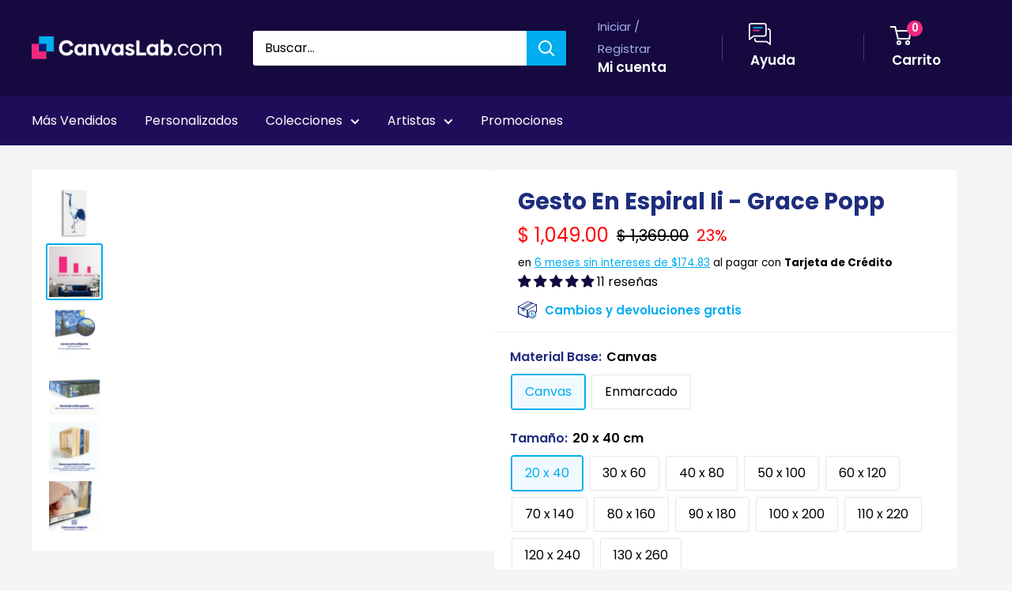

--- FILE ---
content_type: text/html; charset=utf-8
request_url: https://canvaslab.com/products/gesto-en-espiral-ii-grace-popp
body_size: 106959
content:
<!doctype html>
<html class="no-js" lang="es">
  <head>
    <meta charset="utf-8">
    <meta
      name="viewport"
      content="width=device-width, initial-scale=1.0, height=device-height, minimum-scale=1.0, maximum-scale=5.0"
    >
    <meta name="p:domain_verify" content="de4bec230921a3dbfbf5a9ca4fb3956d">
    <meta name="theme-color" content="#16093f">
    <!-- ahrefs: The tag used for site ownership verification must remain on your site. We regularly check to see if ownership is still valid. -->
    <meta name="ahrefs-site-verification" content="074e82b83a02f3bef74c885aefe9bc39effbcb15b6f6123843be007fa0ba2c73">

    
      <script>(function(w,d,s,l,i){w[l]=w[l]||[];w[l].push({'gtm.start':
      new Date().getTime(),event:'gtm.js'});var f=d.getElementsByTagName(s)[0],
      j=d.createElement(s),dl=l!='dataLayer'?'&l='+l:'';j.async=true;j.src=
      'https://www.googletagmanager.com/gtm.js?id='+i+dl;f.parentNode.insertBefore(j,f);
      })(window,document,'script','dataLayer','GTM-5CKRNBHT');</script>
    

      <title>
        Gesto En Espiral Ii - Grace Popp
        Cuadro Decorativo,
        Canvas Lab
      </title>
      <style>
        .card.card--collapsed.card--sticky .reviewPP,
        .product-block-list__item.product-block-list__item--info form[method='post'],
        .product-block-list__item.product-block-list__item--info .product-meta__reference {
          padding: 0 20px 0 20px !important;
        }
      </style>
    
<meta name="description" content="Lo amas o te regresamos tu dinero. Envío GRATIS a todo México. Listo para colgarse. Impresión latex de alta definición (1400 dpi)."><meta property="og:type" content="product">
  <meta property="og:title" content="Gesto En Espiral Ii - Grace Popp"><meta property="og:image" content="http://canvaslab.com/cdn/shop/files/24341-Canvas.jpg?v=1761883163">
    <meta property="og:image:secure_url" content="https://canvaslab.com/cdn/shop/files/24341-Canvas.jpg?v=1761883163">
    <meta property="og:image:width" content="1920">
    <meta property="og:image:height" content="1920"><meta property="product:price:currency" content="MXN"><meta property="og:description" content="Lo amas o te regresamos tu dinero. Envío GRATIS a todo México. Listo para colgarse. Impresión latex de alta definición (1400 dpi)."><meta property="og:url" content="https://canvaslab.com/products/gesto-en-espiral-ii-grace-popp">
<meta property="og:site_name" content="Canvas Lab"><meta name="twitter:card" content="summary"><meta name="twitter:title" content="Gesto En Espiral Ii - Grace Popp">
  <meta name="twitter:description" content="
 Lo amas o te regresamos tu dinero.

 Envío GRATIS a todo México.

 Listo para colgarse.

 Impresión latex de alta definición (1400 dpi).
">
  <meta name="twitter:image" content="https://canvaslab.com/cdn/shop/files/24341-Canvas_600x600_crop_center.jpg?v=1761883163">

    <link rel="shortcut icon" href="//canvaslab.com/cdn/shop/files/canvas-lab-favicon_2x_e44b0c2f-de63-45e4-99b5-dd7fb7514e5e_96x96.png?v=1613726346" type="image/png">

    <link rel="stylesheet" href="//canvaslab.com/cdn/shop/t/122/assets/custom-main.min.css?v=75111501907430351171722019367" defer>
    <link rel="stylesheet" href="//canvaslab.com/cdn/shop/t/122/assets/theme.css?v=54520329843272869091754672834" defer>
    <link rel="stylesheet" href="//canvaslab.com/cdn/shop/t/122/assets/menu0722.css?v=102904890604521741181722019367" defer>
    <link rel="stylesheet" href="//canvaslab.com/cdn/shop/t/122/assets/extra.css?v=162840143677732225511738681491" defer>

    <link rel="preload" as="script" href="//canvaslab.com/cdn/shop/t/122/assets/theme.min.js?v=150260361508817418741739283852" defer>

    <link rel="preconnect" href="https://cdn.shopify.com" defer>
    <link rel="preconnect" href="https://fonts.shopifycdn.com" defer>

    <link rel="dns-prefetch" href="https://ajax.googleapis.com" defer>
    <link rel="dns-prefetch" href="https://maps.googleapis.com" defer>
    <link rel="dns-prefetch" href="https://maps.gstatic.com" defer>

    <link rel="canonical" href="https://canvaslab.com/products/gesto-en-espiral-ii-grace-popp" defer>

    <style>
    html body .grecaptcha-badge {
      display: none !important;
    }
    @keyframes focusmsi {
      0% { background: linear-gradient(95deg,#13b3f0 0%, #57cfff 50%, #13b3f0 100%); }
      10% { background: linear-gradient(95deg,#57cfff 0%, #13b3f0 7.5%, #57cfff 55.5%, #13b3f0 100%); }
      12.5% { background: linear-gradient(95deg,#57cfff 0%, #13b3f0 12.5%, #57cfff 62.5%, #13b3f0 100%); }
      25% { background: linear-gradient(95deg,#57cfff 0%, #13b3f0 25%, #57cfff 75%, #13b3f0 100%); }
      37.5% { background: linear-gradient(95deg,#57cfff 0%, #13b3f0 37.5%, #57cfff 87.5%, #13b3f0 100%); }
      50% { background: linear-gradient(95deg,#57cfff 0%, #13b3f0 50%, #57cfff 100%); }
      62.5% { background: linear-gradient(95deg,#13b3f0 0%, #57cfff 12.5%, #13b3f0 62.5%, #57cfff 100%); }
      75% { background: linear-gradient(95deg,#13b3f0 0%, #57cfff 25%, #13b3f0 75%, #57cfff 100%); }
      87.5% { background: linear-gradient(95deg,#13b3f0 0%, #57cfff 37.5%, #13b3f0 87.5%, #57cfff 100%); }
      90% { background: linear-gradient(95deg,#13b3f0 0%, #57cfff 42.5%, #13b3f0 92.5%, #57cfff 100%); }
      100% { background: linear-gradient(95deg,#13b3f0 0%, #57cfff 50%, #13b3f0 100%); }
    }
    span#msi_notice {
        font-weight: bold;
        display: inline-block !important;
        position: relative !important;
        background: #fff !important;
    }
    span#msi_notice::before {
        content: '' !important;
        width: 100% !important;
        height: 100% !important;
        position: absolute !important;
        top: 0 !important;
        left: 0 !important;
        mix-blend-mode: lighten !important;
        background: #13b3f0;
        transition: all 0.3s !important;
        animation-duration: 1s;
        animation-name: focusmsi;
        animation-delay: -0.3s;
        animation-iteration-count: infinite;
    }
    span#msi_notice:hover:before{
    	  background: #f0297c;
        transition: all 0.8s !important;
    }
    span#msi_notice::after {
        content: 'MSI';
        position: absolute !important;
        left: 0 !important;
        top: 0 !important;
        color: #fff !important;
        text-shadow: 1px 1px 1px rgb(0 0 0 / 34%) !important;
        mix-blend-mode: multiply;
        opacity: 50% !important;
    }

    .nav-bar li a[href="#hideme"] {
        color: rgba(0,0,0,0)!important;
        cursor: unset !important;
    }

    html body .product-form__info-list{
    	  display: table !important;
        margin-bottom: 0!important;
    }
    html body div.price-list {
        align-items: unset !important;
        display: block !important;
        height: auto !important;
    }
    html body span#msi_holder {
        display: inline-block !important;
        padding-bottom: 10px !important;
    }
    .product-form__info-list {
        margin: -22px 0 1.2em 0;
    }
    #shopify-section-collection-template > section > div.container.container--flush > div.layout > div.layout__section.layout__section--secondary.hidden-pocket > div > div:nth-child(2)::before{
    	  display:none !important;
    }
    p.card__title--small.heading:not(.outer) {
        margin-top: 10px !important;
        margin-bottom: 0 !important;
    }
    h2.section__title.heading.h3.special2.custom {
      padding: 0 20px;
    }

    @media screen and (min-width:641px){
    	div.cont.special2.custom {
        padding: 0 20px !important;
      }
      div.cont.special.colect > div#enb_fb-mountpoint > div {
        margin: 0 -20px !important;
      }
    }
    @media screen and (max-width:640px){
        form[action="/cart/add"] div.product-form__variants > div > div > div > label {
            padding: 10px !important;
        }
        .block-swatch {
            max-width: 33% !important;
            line-height: 1em !important;
        }
        h2.section__title.heading.h3.special {
            padding: 0 10px;
        }
        h2.section__title.heading.h3.special2 {
          padding: 0 20px;
        }
    }
    .slick-slide img{
    	  padding:0 !important;
        margin:0 auto !important;
    }
    a.dwcl:hover{
      background:hsl(335deg 87% 55% / 78%)!important;
    }

    #desktop-menu-0-2 > div > div > div:nth-child(3) > ul > li:nth-child(13) > a,
    #desktop-menu-0-2 > div > div > div:nth-child(4) > ul > li:nth-child(10) > a,
    #mobile-menu > div > div:nth-child(1) > div:nth-child(1) > ul > li:nth-child(3),
    #mobile-menu > div > div:nth-child(1) > div:nth-child(1) > ul > li:nth-child(6),
    #mobile-panel-3 > div:nth-child(2) > ul > li:nth-child(1) > a,
    #mobile-panel-5 > div:nth-child(2) > ul > li:nth-child(1) > a,
    #mobile-panel-6 > div:nth-child(2) > ul > li:nth-child(1) > a,
    #mobile-panel-4 > div:nth-child(2) > ul > li:nth-child(1) > a
    {
        display: none !important;
    }

    li.nav-bar__item:nth-child(4),
    li.nav-bar__item:nth-child(5),
    li.nav-bar__item:nth-child(7),
    li.nav-bar__item:nth-child(8),
    .pplr-wrapper.pplr-checkbox.pplr-perfil-espejeado{
        display: none !important;
    }

    #desktop-menu-0-3 > div > div > div:nth-child(4) > ul > li:nth-child(9) > a,
    #mobile-panel-3 > div:nth-child(2) > div > div:nth-child(1) > a,
    #mobile-panel-4 > div:nth-child(2) > ul > li:nth-child(2) > a,
    #mobile-panel-4 > div:nth-child(2) > ul > li:nth-child(11) > a,
    #mobile-panel-6 > div:nth-child(2) > ul > li:nth-child(2) > a,
    #mobile-panel-7 > div:nth-child(2) > ul > li:nth-child(2) > a,
    #mobile-panel-7 > div:nth-child(2) > ul > li:nth-child(17) > a{
      color: #ffffff;
      background: #f0297c;
      position: relative;
      display: inline-block;
      padding: 15px 30px;
      line-height: 48px;
      border-radius: 2px;
      text-align: center;
      font-weight: var(--text-font-bolder-weight);
      font-size: var(--base-text-font-size);
      cursor: pointer;
      transition: background 0.25s ease-in-out, color 0.25s ease-in-out, box-shadow 0.25s ease-in-out;
      line-height: 1.2em !important;
    }

    #mobile-panel-5 > div:nth-child(2) > ul > li > a,
    #mobile-panel-4 > div:nth-child(2) > ul > li > a,
    #mobile-panel-6 > div:nth-child(2) > ul > li > a,
    #mobile-panel-7 > div:nth-child(2) > ul > li > a{
    	color: var(--heading-color);
      font-weight: var(--text-font-bolder-weight);
    }

    #desktop-menu-0-3 > div > div > div:nth-child(1) > a,
    #desktop-menu-0-3 > div > div > div:nth-child(4) > a,
    #desktop-menu-0-6 > div > div > div:nth-child(1) > a,
    #desktop-menu-0-6 > div > div > div:nth-child(3) > a{
    	color: #f0297c !important;
      font-weight: var(--text-font-bolder-weight);
    }

    #desktop-menu-0-3 > div > div > div:nth-child(4) > ul > li:nth-child(9) > a,
    #mobile-panel-2 > div:nth-child(2) > ul > li:nth-child(38) > a,
    #mobile-panel-3 > div:nth-child(2) > ul > li:nth-child(3) > a,
    #mobile-panel-3 > div:nth-child(2) > ul > li:nth-child(11) > a,
    #mobile-panel-5 > div:nth-child(2) > ul > li:nth-child(22) > a,
    #mobile-panel-6 > div:nth-child(2) > ul > li:nth-child(16) > a,
    #mobile-panel-6 > div:nth-child(2) > ul > li:nth-child(17) > a,
    #mobile-panel-5 > div:nth-child(2) > ul > li:nth-child(3) > a,
    #mobile-panel-6 > div:nth-child(2) > ul > li:nth-child(3) > a{
  	margin-top: 15px;
    }

    #mobile-list-2 > div > ul > li:nth-child(13) > a,
    #mobile-list-3 > div > ul > li:nth-child(9) > a,
    #mobile-list-3 > div > ul > li:nth-child(10) > a,
    #mobile-list-5 > div > ul > li:nth-child(11) > a,
    #mobile-list-6 > div > ul > li:nth-child(8) > a,
    #mobile-list-7 > div > ul > li:nth-child(8) > a{
        margin-top: 30px;
        width: 300px !important;
        max-width: 90% !important;
    }



    .mp-bar-outer.mp-position-top-fixed.mp-bar-size-small.mp-font-roboto.mp-background-none{
    	display: none !important;
    }

    i.header_mega {
        font-style: normal !important;
        color: rgba(0,0,0,0) !important;
    }
    i.header_mega > span {
        background-color: #f0297c !important;
        color: #fff !important;
        font-weight: 600 !important;
        padding: 5px 10px;
        border-radius: 3px;
    }
    .mobile-menu__section i.header_mega {
        display: none !important;
    }

    div.collection__description ul li::before{
    	  display: none !important;
    }

    div#pxu_cst span, div#pxu_cst .mp-bar-content {
      font-weight: 800 !important;
    }
    .product-form__info-item.product-form__info-item--quantity {
      display: none !important;
    }
    body.template-index .html.rte .cl_cell {
      margin: 0 !important;
      max-width: 49% !important;
    }
    body > iframe {
      display: none !important;
    }
    .shopify-payment-button {
      display: none !important;
      height: 0 !important;
      width: 0 !important;
      opacity: 0 !important;
    }
    body.template-index .flickity-slider > div > div > div > div > a{
    	margin:10px 20px !important;
    }

    @media screen and (max-width: 375px){
    	#mp-instance-c8f0f222-a38d-40d1-b486-bc6f719cb258 > div > div > div:nth-child(1) {
          margin-bottom: 0 !important;
      }
      #mp-instance-c8f0f222-a38d-40d1-b486-bc6f719cb258 > div > div > div:nth-child(2) > div {
          margin-top: 0 !important;
      }
    }

  /**************************************/
  /**************************************/
  /**************************************/
  				/*DS*/
  /**************************************/
  /**************************************/
  /**************************************/
  .search-bar__submit{background-color:#00ADEF !important;}
  .nav-bar{background:#1F0D59 !important;border:0px !important;}
  .nav-bar::after{background:#1F0D59 !important;border:0px !important;}
  .nav-bar li a{color:#fff !important;}
  .header__cart-count{background:#F0297C !important;}
  .mega-menu{border:0px !important; background:#1F0D59;}

  .form__submit{width:100%! important; }
  .cl-contact{background:#fff; border-radius:3px; border:1px solid #f3f3f3; margin:40px auto;  padding-top:40px !important; padding-bottom:10px !important;}
    #shopify-section-page-contact-template{margin:20px;}
    .product-form__add-button{width:100% !important;}
  .article__inner {
      max-width: 100% !important;
      margin: 40px auto 100px auto !important;
      background: #fff !important;
      padding: 40px;
  }
  .product-form__info-item{max-height:40px;}
  #delivery_notice{margin: 10px!important;
      background: #f6f3ff;
      padding: 20px;
      font-size: 14px;
      line-height: 18px;
  	color:#1e2d7d !important;
  }
  #dnotice{display:inline-block; width:10%; vertical-align:middle;}
  #dnotice img{width:44px; height:44px;}
  #dmsg{display:inline-block; width:90%;vertical-align:middle;}

  @media screen and (min-width: 1280px){
    #shopify-section-1611417512443f5e51 .collection-item{width:25% !important;}
    #shopify-section-16130546396e9205c6 .collection-item{width:25% !important;}
    #shopify-section-1613054957d5713f0f .collection-item{width:25% !important;}
    #shopify-section-161305479407395d85 .collection-item{width:25% !important;}
  }

  #shopify-section-16114164684200b6b9 {background:#1F0D59 !important; padding: 20px 0px !important; }
  #shopify-section-16114164684200b6b9 h2{font-size:44px;color:#ffffff !important; }
  #shopify-section-16114164684200b6b9 p{font-size:24px; color:#ffffff !important;}
  #shopify-section-161319937253158b95 .container{text-align:center; background:#D6F3FF !important;  padding:40px !important;}
  #shopify-section-161319937253158b95 h2{color:#00ADEF  !important; margin:0px auto !important; font-size:5.0vh;}



  #shopify-section-16132014584a8f8d20 .container{text-align:center; background:#AEC1FE !important;  padding:40px !important;}
  #shopify-section-16132014584a8f8d20 h2{ margin:0px auto !important; font-size:5.0vh;}


  .quick-links__image-ie-fix{max-width:300px !important;}

  .cl_row{display:table-row; width:100%;}
  .cl_cell{display:table-cell; width:25%; padding:4px; text-align:center;}
  .cl_cell img{margin:4px; !important; width:100%;}


  @media screen and (max-width: 600px){
  .cl_cell{display:inline-flex; width:50% !important; padding:10px; text-align:center;}
  .slideshow__slide h2{font-size:6vw !important;}
    .slideshow__slide p{font-size:4vw !important;}
    #shopify-section-16114164684200b6b9 h2{font-size:6vw;color:#ffffff !important; }
     #shopify-section-16114164684200b6b9 p{font-size:4vw;color:#ffffff !important; }
    #shopify-section-161319937253158b95 h2{font-size:6vw;}
    #shopify-section-16132014584a8f8d20 h2{font-size:6vw;}
    #shopify-section-text-with-icons{padding:20px;}


  }


  #shopify-section-1613202490e0551811 h2,
  #shopify-section-1613202490e0551811 .container,


    .cl_description_icons img{width:32px !important; height:32px; vertical-align:middle; padding:4px;}


    .cl_product_help{text-decoration:underline; color:#00ADEF;}
    #svi_fb_widget_2{background:none !important;}
    .enb_widget_card .enb_post{border:0px !important;}

    .collection-item__title{transform:none !important;}
    .flickity-prev-next-button{opacity:1;}

    @media screen and (min-width: 600px){
    .footer__block-item--links{width:25% !important;max-width:100% !important;}

    }
        #shopify-section-16114164684200b6b9 .image-with-text__text-aligner{text-align:center !important;}

    .slideshow__title{font-size:60px !important;}

    @media screen and (max-width:473px){
    	.slideshow__title{font-size:47px !important;}
    }
    @media screen and (max-width:330px){
    	.slideshow__title{font-size:40px !important;}
    }
    @media screen and (max-width:300px){
    	.slideshow__title{font-size:37px !important;}
    }

    .slideshow__content{font-size:24px !important;}



  div#dmsg {
      padding-left: 15px !important;
  }
  .product-form__payment-container {
      position: relative !important;
      max-width: 100% !important;
  }
  ul#tags {
      display: block !important;
      padding: 0 !important;
  }
  button[data-testid="Checkout-button"] {
      display: none !important;
  }
  a.product-meta__vendor.link.link--accented {
    display: none !important;
  }

  ul#tags > li {
      padding: 0 18px 0 0px !important;
      list-style-type: none !important;
      position: relative !important;
      display: inline-block !important;
      color: #16b4f1 !important;
    	transition: 0.3s !important;
  }
  ul#tags > li:hover {
      color: #200d59 !important;
    	font-weight: 600 !important;
  }

  .enb_post .review_icon .fb--icon-circle,
  .profPic > img,
  .enb_recommended-icon > img {
    margin: 0;
  }

  ul.card__section > li {
      list-style-type: none !important;
  }
  ul.card__section > li iframe {
      max-width: 100% !important;
  }
  .card__section .product-form__info-list span.price.price--highlight {
      margin-right: 10px !important;
  }
  .card__section .product-form__info-list span.price.price--compare {
      margin-right: 10px !important;
  }
  .card__section .product-form__info-list span.price {
      margin-right: 10px !important;
  }
  div#pxu_cst {
      margin: -20px 0 -28px 0;
  }
  .card__section div#fpd {
      display: block !important;
      padding: 0 !important;
      margin: 0 auto !important;
  }

  label.pplrlabel {
      display: inline-block !important;
      width: auto !important;
  }

    @media screen and (min-width:450px){
      span.ptooltiptext.top {
        max-width: unset !important;
        max-height: unset !important;
        width: auto !important;
        height: auto !important
          z-index: 999999 !important;
      }
      span.ptooltiptext.top img {
        max-width: calc(100vw - 20px) !important;
        max-height: auto !important;
        width: auto !important;
        height: auto !important;
        position: relative !important;
      }
    }

    svg.payment-list__item[aria-labelledby="pi-boleto"] {
      display: none !important;
    }

    /* Esconder sube tu foto
    a[href="/pages/sube-tu-foto"],
    div#shopify-section-16114164684200b6b9,
    html body #content-gateway-stf a.stf-button.l[href="/collections/canvas-personalizados"],
    html body #content-gateway-stf a.stf-button.l[href="/collections/acrilicos-personalizados"],
    html body #content-gateway-stf a.stf-button.l[href="/collections/aluminios-personalizados"],
    html body #content-gateway-stf a.stf-button.l[href="/collections/aluminios-personalizados"],
    div.stf-row.one#pixsets, div.stf-row.one#pixsets+div.stf-row.two
    {
      opacity: 0 !important;
      width: 0px !important;
      height: 0px !important;
      display: none !important;
      visibility: hidden !important;
      margin: 0 !important;
      padding: 0 !important;
    }
    */
    /* Sun 02 May 2021 LMLB Canvas Lab */
    .kuFilterNames ul li a span.kuFilterTotal {
      width: 19% !important;
    }
    .kuFilterNames ul li a span {
      display: inline-block !important;
      max-width: 81% !important;
    }
    form#slidecart-checkout-form button.button {
      background: #f0297c !important;
    }
    form#slidecart-checkout-form button.button:hover{
    	opacity: 0.9 !important;
    }
    .slidecarthq.right.light.open .footer-row span.slidecart-discount-amount{
    	color: #f0297c !important;
      font-weight: bold !important;
    }
    #slidecarthq .slidecarthq.open span.price:not(.strike-through) {
      color: #00adef !important;
      font-weight: 600 !important;
    }
    #slidecarthq .slidecarthq.open .footer-row strong.slidecart-subtotal {
      text-shadow: 0px 0px 20px #00adef !important;
      color: #fff !important;
    }
    #slidecarthq .footer {
      padding: 20px 20px;
      background-color: #16093f !important;
    }
    #slidecarthq .slidecarthq.open .footer-row span.flex,
    #slidecarthq .slidecarthq.open .footer-row strong {
      color: #fff !important;
    }
    .slidecarthq.right.light.open header.header {
      background: #16093f !important;
    }
    .slidecarthq.right.light.open header.header h2 {
      color: #fff !important;
    }
    .slidecarthq.right.light.open header.header h2 span.cart-count {
      background: #f0297c !important;
      padding: 1px 10px !important;
      color: #fff !important;
      border-radius: 18px !important;
      margin-left: 10px !important;
    }
    .slidecarthq.right.light.open header.header button svg path {
      fill: #fff !important;
    }
    @media screen and (max-width:450px){
      /*html body .search-bar__input-wrapper{
        flex: unset !important;
      }*/
    }
    html body .search-bar__submit{
    	margin-left:0px !important;
    }

    div#skafos-product-finder {
      max-width: 1500px !important;
      margin: 0 auto !important;
    }

    span#promo_bar_text {
      font-size: 14px !important;
      font-family: Poppins, sans-serif !important;
    }
    span#promo_bar_text span.select::after{
    	content:unset !important;
    }
    span#promo_bar_text span.select select#bar_country_list{
    	font-weight: 600 !important;
    }

    div.kuFilterNames > ul > li::before {
      display: none !important;
    }
    div.kuPS-tooltip {
      width: 60px;
      padding: 0 !important;
      text-align: left !important;
    }
    .nav-dropdown{background:#200d59 !important;}

    .pswp__button{display:none !important;}
</style>
<style>
  @keyframes focusgg {
    0% {
      background: linear-gradient(95deg, #13b3f0 0%, #57cfff 50%, #13b3f0 100%);
    }
    10% {
      background: linear-gradient(95deg, #57cfff 0%, #13b3f0 7.5%, #57cfff 55.5%, #13b3f0 100%);
    }
    12.5% {
      background: linear-gradient(95deg, #57cfff 0%, #13b3f0 12.5%, #57cfff 62.5%, #13b3f0 100%);
    }
    25% {
      background: linear-gradient(95deg, #57cfff 0%, #13b3f0 25%, #57cfff 75%, #13b3f0 100%);
    }
    37.5% {
      background: linear-gradient(95deg, #57cfff 0%, #13b3f0 37.5%, #57cfff 87.5%, #13b3f0 100%);
    }
    50% {
      background: linear-gradient(95deg, #57cfff 0%, #13b3f0 50%, #57cfff 100%);
    }
    62.5% {
      background: linear-gradient(95deg, #13b3f0 0%, #57cfff 12.5%, #13b3f0 62.5%, #57cfff 100%);
    }
    75% {
      background: linear-gradient(95deg, #13b3f0 0%, #57cfff 25%, #13b3f0 75%, #57cfff 100%);
    }
    87.5% {
      background: linear-gradient(95deg, #13b3f0 0%, #57cfff 37.5%, #13b3f0 87.5%, #57cfff 100%);
    }
    90% {
      background: linear-gradient(95deg, #13b3f0 0%, #57cfff 42.5%, #13b3f0 92.5%, #57cfff 100%);
    }
    100% {
      background: linear-gradient(95deg, #13b3f0 0%, #57cfff 50%, #13b3f0 100%);
    }
  }
  /* Desktop */
  #shopify-section-header > section > nav > div > div > ul > li:nth-child(11) a {
    font-weight: 600;
    display: inline-block !important;
    position: relative !important;
    background: #1f0d59 !important;
  }
  #shopify-section-header > section > nav > div > div > ul > li:nth-child(11) a::before {
    content: '' !important;
    width: 100% !important;
    height: 100% !important;
    position: absolute !important;
    top: 0 !important;
    left: 0 !important;
    mix-blend-mode: darken !important;
    background: #13b3f0;
    transition: all 0.3s !important;
    animation-duration: 1.8s;
    animation-name: focusgg;
    animation-delay: -0.3s;
    animation-iteration-count: infinite;
  }
  #shopify-section-header > section > nav > div > div > ul > li:nth-child(11) a:hover:before {
    background: #f0297c;
    transition: all 1.6s !important;
  }
  #shopify-section-header > section > nav > div > div > ul > li:nth-child(11) a::after {
    content: 'Guía de Regalos';
    position: absolute !important;
    left: 0 !important;
    top: 0 !important;
    color: #fff !important;
    text-shadow: 1px 1px 1px rgba(0, 0, 0, 0.5) !important;
    mix-blend-mode: multiply;
    opacity: 66% !important;
  }

  /* Mobile */
  #mobile-menu > div > div:nth-child(1) > div:nth-child(1) > ul > li:nth-child(11) a {
    font-weight: 600;
    display: inline-block !important;
    position: relative !important;
    background: #fff !important;
  }
  #mobile-menu > div > div:nth-child(1) > div:nth-child(1) > ul > li:nth-child(11) a::before {
    content: '' !important;
    width: 100% !important;
    height: 100% !important;
    position: absolute !important;
    top: 0 !important;
    left: 0 !important;
    mix-blend-mode: lighten !important;
    background: #13b3f0;
    transition: all 0.3s !important;
    animation-duration: 1.8s;
    animation-name: focusgg;
    animation-delay: -0.3s;
    animation-iteration-count: infinite;
  }
  #mobile-menu > div > div:nth-child(1) > div:nth-child(1) > ul > li:nth-child(11) a:hover:before {
    background: #f0297c;
    transition: all 1.6s !important;
  }
  #mobile-menu > div > div:nth-child(1) > div:nth-child(1) > ul > li:nth-child(11) a::after {
    content: 'Guía de Regalos';
    position: absolute !important;
    left: 0px !important;
    top: 8px !important;
    color: #fff !important;
    text-shadow: 1px 1px 1px rgba(0, 0, 0, 0.23) !important;
    mix-blend-mode: multiply;
    opacity: 66% !important;
  }

  @media screen and (min-width: 1302px) {
    #shopify-section-header > section > nav > div > div > ul > div {
      display: inline-block !important;
    }
  }
  @media screen and (max-width: 1301px) {
    #shopify-section-header > section > nav > div > div > ul > div {
      display: none !important;
      width: 0px !important;
      overflow: hidden !important;
    }
  }

  @media screen and (min-width: 1px) and (max-width: 640px) {
    html body .search-bar__top {
      position: relative !important;
    }
    html body .search-bar__top .search-bar__submit {
      position: absolute !important;
      display: block !important;
      right: 0 !important;
    }
    html body .header__search-bar-wrapper.is-fixed {
      position: relative !important;
      top: 0 !important;
      padding: 0 !important;
    }
    html body .header__search-bar-wrapper.is-fixed .search-bar {
      overflow: visible !important;
    }
    .search-bar__close-text {
      padding-left: 9px !important;
      font-size: 0.67em !important;
      font-weight: 600 !important;
      line-height: 40px !important;
    }
    body html .layout .scroller.cln {
      margin-left: -3px !important;
    }
  }
  span.cart-recap__amount-saved {
    display: none !important;
  }

  #pxu_cst,
  #widget-fave-html {
    display: none !important;
  }

  .payment-list > img {
    max-width: 100% !important;
  }

  html {
    padding-bottom: 0 !important;
  }

  /*#shopify-section-header > section > nav > div > div > ul > li:nth-child(2),
  #mobile-menu > div > div:nth-child(1) > div:nth-child(1) > ul > li:nth-child(2),
  #block-slide-0 > div > div > div > a:nth-child(4){
  display:none !important;
  }*/

  /* AUTOMATIC SLIDE FOR HOME */
  @media screen and (max-width: 640px) and (min-width: 601px) {
    html body.template-index #shopify-section-slideshow .slideshow .slideshow__slide-inner picture  {
      height: 100% !important;
      width: 100% !important;
      overflow: hidden !important;
    }
    html body.template-index #shopify-section-slideshow .slideshow .slideshow__slide-inner picture img  {
      width: 100% !important;
      height: auto !important;
      min-width: 100% !important;
      max-height: unset !important;
    }
  }
  @media screen and (max-width: 600px) and (min-width: 477px) {
    html body.template-index #shopify-section-slideshow .slideshow .slideshow__slide-inner picture  {
      height: 100% !important;
    }
    html body.template-index #shopify-section-slideshow .slideshow .slideshow__slide-inner picture img  {
      height: 100% !important;
      width: auto !important;
      max-width: unset !important;
    }
  }
  @media screen and (max-width: 476px) and (min-width: 1px) {
    html body.template-index #shopify-section-slideshow .slideshow .slideshow__slide-inner picture  {
      width: 100% !important;
    }
    html body.template-index #shopify-section-slideshow .slideshow .slideshow__slide-inner picture img  {
      width: 100% !important;
      height: auto !important;
      min-width: 100% !important;
      max-height: unset !important;
    }
  }

  article[data-section-type='blog-post'] img {
    margin: 20px auto 40px auto !important;
  }
  article[data-section-type='blog-post'] table td div {
    display: inline-block !important;
  }

  .shopify-section .page__sub-header {
    opacity: 00 !important;
    height: 0px !important;
    margin-bottom: 8px !important;
  }
  .product-form__payment-container > button {
    margin-top: 0 !important;
  }
  #sps_container {
    margin-bottom: 20px !important;
  }
  #sps_container .slick-track .slick-slide {
    display: inline-flex !important;
    float: left !important;
  }
  #sps_container .slick-track .slick-slide img {
    align-items: center !important;
    justify-content: center !important;
  }
  html body a.line-item__title {
    pointer-events: none !important;
  }
  body a.line-item__title {
    pointer-events: none !important;
  }
  a.line-item__title {
    pointer-events: none !important;
  }

  ul.social-media__item-list.list--unstyled {
    display: none !important;
  }
</style>


    <script src="//canvaslab.com/cdn/shop/t/122/assets/jquery-3-6-0.min.js?v=32769280036485604811722019367"></script>
    <script src="//canvaslab.com/cdn/shop/t/122/assets/jquery-migrate-1.4.1.min.js?v=8839049224236534361722019368"></script><link rel="preload" href="//canvaslab.com/cdn/fonts/poppins/poppins_n7.56758dcf284489feb014a026f3727f2f20a54626.woff2" as="font" type="font/woff2" crossorigin>
<link rel="preload" href="//canvaslab.com/cdn/fonts/poppins/poppins_n4.0ba78fa5af9b0e1a374041b3ceaadf0a43b41362.woff2" as="font" type="font/woff2" crossorigin>

<style>
  @font-face {
  font-family: Poppins;
  font-weight: 700;
  font-style: normal;
  font-display: swap;
  src: url("//canvaslab.com/cdn/fonts/poppins/poppins_n7.56758dcf284489feb014a026f3727f2f20a54626.woff2") format("woff2"),
       url("//canvaslab.com/cdn/fonts/poppins/poppins_n7.f34f55d9b3d3205d2cd6f64955ff4b36f0cfd8da.woff") format("woff");
}

  @font-face {
  font-family: Poppins;
  font-weight: 400;
  font-style: normal;
  font-display: swap;
  src: url("//canvaslab.com/cdn/fonts/poppins/poppins_n4.0ba78fa5af9b0e1a374041b3ceaadf0a43b41362.woff2") format("woff2"),
       url("//canvaslab.com/cdn/fonts/poppins/poppins_n4.214741a72ff2596839fc9760ee7a770386cf16ca.woff") format("woff");
}

@font-face {
  font-family: Poppins;
  font-weight: 600;
  font-style: normal;
  font-display: swap;
  src: url("//canvaslab.com/cdn/fonts/poppins/poppins_n6.aa29d4918bc243723d56b59572e18228ed0786f6.woff2") format("woff2"),
       url("//canvaslab.com/cdn/fonts/poppins/poppins_n6.5f815d845fe073750885d5b7e619ee00e8111208.woff") format("woff");
}

@font-face {
  font-family: Poppins;
  font-weight: 700;
  font-style: italic;
  font-display: swap;
  src: url("//canvaslab.com/cdn/fonts/poppins/poppins_i7.42fd71da11e9d101e1e6c7932199f925f9eea42d.woff2") format("woff2"),
       url("//canvaslab.com/cdn/fonts/poppins/poppins_i7.ec8499dbd7616004e21155106d13837fff4cf556.woff") format("woff");
}


  @font-face {
  font-family: Poppins;
  font-weight: 700;
  font-style: normal;
  font-display: swap;
  src: url("//canvaslab.com/cdn/fonts/poppins/poppins_n7.56758dcf284489feb014a026f3727f2f20a54626.woff2") format("woff2"),
       url("//canvaslab.com/cdn/fonts/poppins/poppins_n7.f34f55d9b3d3205d2cd6f64955ff4b36f0cfd8da.woff") format("woff");
}

  @font-face {
  font-family: Poppins;
  font-weight: 400;
  font-style: italic;
  font-display: swap;
  src: url("//canvaslab.com/cdn/fonts/poppins/poppins_i4.846ad1e22474f856bd6b81ba4585a60799a9f5d2.woff2") format("woff2"),
       url("//canvaslab.com/cdn/fonts/poppins/poppins_i4.56b43284e8b52fc64c1fd271f289a39e8477e9ec.woff") format("woff");
}

  @font-face {
  font-family: Poppins;
  font-weight: 700;
  font-style: italic;
  font-display: swap;
  src: url("//canvaslab.com/cdn/fonts/poppins/poppins_i7.42fd71da11e9d101e1e6c7932199f925f9eea42d.woff2") format("woff2"),
       url("//canvaslab.com/cdn/fonts/poppins/poppins_i7.ec8499dbd7616004e21155106d13837fff4cf556.woff") format("woff");
}


  :root {
    --default-text-font-size : 15px;
    --base-text-font-size    : 16px;
    --heading-font-family    : Poppins, sans-serif;
    --heading-font-weight    : 700;
    --heading-font-style     : normal;
    --text-font-family       : Poppins, sans-serif;
    --text-font-weight       : 400;
    --text-font-style        : normal;
    --text-font-bolder-weight: 600;
    --text-link-decoration   : underline;

    --text-color               : #000000;
    --text-color-rgb           : 0, 0, 0;
    --heading-color            : #1e2d7d;
    --border-color             : #f3f3f3;
    --border-color-rgb         : 243, 243, 243;
    --form-border-color        : #e6e6e6;
    --accent-color             : #00adef;
    --accent-color-rgb         : 0, 173, 239;
    --link-color               : #00adef;
    --link-color-hover         : #0076a3;
    --background               : #f3f5f6;
    --secondary-background     : #ffffff;
    --secondary-background-rgb : 255, 255, 255;
    --accent-background        : rgba(0, 173, 239, 0.08);

    --input-background: #ffffff;

    --error-color       : #ff0000;
    --error-background  : rgba(255, 0, 0, 0.07);
    --success-color     : #00aa00;
    --success-background: rgba(0, 170, 0, 0.11);

    --primary-button-background      : #f0297c;
    --primary-button-background-rgb  : 240, 41, 124;
    --primary-button-text-color      : #ffffff;
    --secondary-button-background    : #00adef;
    --secondary-button-background-rgb: 0, 173, 239;
    --secondary-button-text-color    : #ffffff;

    --header-background      : #16093f;
    --header-text-color      : #ffffff;
    --header-light-text-color: #a3afef;
    --header-border-color    : rgba(163, 175, 239, 0.3);
    --header-accent-color    : #00adef;

    --footer-background-color:    #16093f;
    --footer-heading-text-color:  #00adef;
    --footer-body-text-color:     #ffffff;
    --footer-accent-color:        #f0297c;
    --footer-accent-color-rgb:    240, 41, 124;
    --footer-border:              none;
    
    --flickity-arrow-color: #c0c0c0;--product-on-sale-accent           : #ee0000;
    --product-on-sale-accent-rgb       : 238, 0, 0;
    --product-on-sale-color            : #ffffff;
    --product-in-stock-color           : #008a00;
    --product-low-stock-color          : #ee0000;
    --product-sold-out-color           : #8a9297;
    --product-custom-label-1-background: #008a00;
    --product-custom-label-1-color     : #ffffff;
    --product-custom-label-2-background: #00a500;
    --product-custom-label-2-color     : #ffffff;
    --product-review-star-color        : #ffbd00;

    --mobile-container-gutter : 20px;
    --desktop-container-gutter: 40px;
  }
</style>

<script>
  // IE11 does not have support for CSS variables, so we have to polyfill them
  if (!(((window || {}).CSS || {}).supports && window.CSS.supports('(--a: 0)'))) {
    const script = document.createElement('script');
    script.type = 'text/javascript';
    script.src = 'https://cdn.jsdelivr.net/npm/css-vars-ponyfill@2';
    script.onload = function() {
      cssVars({});
    };

    document.getElementsByTagName('head')[0].appendChild(script);
  }
</script>

    <script>window.performance && window.performance.mark && window.performance.mark('shopify.content_for_header.start');</script><meta name="facebook-domain-verification" content="bjwh12cscdydt31kyohi0mrgs3be57">
<meta name="google-site-verification" content="bsvOJRhhqk1JrVMV-EHNFg7zKVHasp4jxmSGfGPfqE4">
<meta id="shopify-digital-wallet" name="shopify-digital-wallet" content="/25862766677/digital_wallets/dialog">
<meta name="shopify-checkout-api-token" content="26a3ed2f6c9c15c11d74c8f584153c2d">
<meta id="in-context-paypal-metadata" data-shop-id="25862766677" data-venmo-supported="false" data-environment="production" data-locale="es_ES" data-paypal-v4="true" data-currency="MXN">
<link rel="alternate" type="application/json+oembed" href="https://canvaslab.com/products/gesto-en-espiral-ii-grace-popp.oembed">
<script async="async" src="/checkouts/internal/preloads.js?locale=es-MX"></script>
<script id="shopify-features" type="application/json">{"accessToken":"26a3ed2f6c9c15c11d74c8f584153c2d","betas":["rich-media-storefront-analytics"],"domain":"canvaslab.com","predictiveSearch":true,"shopId":25862766677,"locale":"es"}</script>
<script>var Shopify = Shopify || {};
Shopify.shop = "canvaslab.myshopify.com";
Shopify.locale = "es";
Shopify.currency = {"active":"MXN","rate":"1.0"};
Shopify.country = "MX";
Shopify.theme = {"name":"Sitio-Web\/main","id":138349904061,"schema_name":"Warehouse","schema_version":"5.2.0","theme_store_id":null,"role":"main"};
Shopify.theme.handle = "null";
Shopify.theme.style = {"id":null,"handle":null};
Shopify.cdnHost = "canvaslab.com/cdn";
Shopify.routes = Shopify.routes || {};
Shopify.routes.root = "/";</script>
<script type="module">!function(o){(o.Shopify=o.Shopify||{}).modules=!0}(window);</script>
<script>!function(o){function n(){var o=[];function n(){o.push(Array.prototype.slice.apply(arguments))}return n.q=o,n}var t=o.Shopify=o.Shopify||{};t.loadFeatures=n(),t.autoloadFeatures=n()}(window);</script>
<script id="shop-js-analytics" type="application/json">{"pageType":"product"}</script>
<script defer="defer" async type="module" src="//canvaslab.com/cdn/shopifycloud/shop-js/modules/v2/client.init-shop-cart-sync_BauuRneq.es.esm.js"></script>
<script defer="defer" async type="module" src="//canvaslab.com/cdn/shopifycloud/shop-js/modules/v2/chunk.common_JQpvZAPo.esm.js"></script>
<script defer="defer" async type="module" src="//canvaslab.com/cdn/shopifycloud/shop-js/modules/v2/chunk.modal_Cc_JA9bg.esm.js"></script>
<script type="module">
  await import("//canvaslab.com/cdn/shopifycloud/shop-js/modules/v2/client.init-shop-cart-sync_BauuRneq.es.esm.js");
await import("//canvaslab.com/cdn/shopifycloud/shop-js/modules/v2/chunk.common_JQpvZAPo.esm.js");
await import("//canvaslab.com/cdn/shopifycloud/shop-js/modules/v2/chunk.modal_Cc_JA9bg.esm.js");

  window.Shopify.SignInWithShop?.initShopCartSync?.({"fedCMEnabled":true,"windoidEnabled":true});

</script>
<script>(function() {
  var isLoaded = false;
  function asyncLoad() {
    if (isLoaded) return;
    isLoaded = true;
    var urls = ["https:\/\/d23dclunsivw3h.cloudfront.net\/redirect-app.js?shop=canvaslab.myshopify.com","https:\/\/integrations.fiscalpop.com\/public\/loadBillingEmbedded.js?shop=canvaslab.myshopify.com","https:\/\/integrations.fiscalpop.com\/public\/loadAutoBilling.js?shop=canvaslab.myshopify.com","\/\/cdn.shopify.com\/proxy\/3be6454581f0465fb1ace94a9aa01dbf02046c0296de0583e4cbb88de68c21a1\/api.goaffpro.com\/loader.js?shop=canvaslab.myshopify.com\u0026sp-cache-control=cHVibGljLCBtYXgtYWdlPTkwMA"];
    for (var i = 0; i < urls.length; i++) {
      var s = document.createElement('script');
      s.type = 'text/javascript';
      s.async = true;
      s.src = urls[i];
      var x = document.getElementsByTagName('script')[0];
      x.parentNode.insertBefore(s, x);
    }
  };
  if(window.attachEvent) {
    window.attachEvent('onload', asyncLoad);
  } else {
    window.addEventListener('load', asyncLoad, false);
  }
})();</script>
<script id="__st">var __st={"a":25862766677,"offset":-21600,"reqid":"9e70d347-4595-446f-93d6-863b84a56e44-1769675776","pageurl":"canvaslab.com\/products\/gesto-en-espiral-ii-grace-popp","u":"66b646264df7","p":"product","rtyp":"product","rid":7193903005885};</script>
<script>window.ShopifyPaypalV4VisibilityTracking = true;</script>
<script id="captcha-bootstrap">!function(){'use strict';const t='contact',e='account',n='new_comment',o=[[t,t],['blogs',n],['comments',n],[t,'customer']],c=[[e,'customer_login'],[e,'guest_login'],[e,'recover_customer_password'],[e,'create_customer']],r=t=>t.map((([t,e])=>`form[action*='/${t}']:not([data-nocaptcha='true']) input[name='form_type'][value='${e}']`)).join(','),a=t=>()=>t?[...document.querySelectorAll(t)].map((t=>t.form)):[];function s(){const t=[...o],e=r(t);return a(e)}const i='password',u='form_key',d=['recaptcha-v3-token','g-recaptcha-response','h-captcha-response',i],f=()=>{try{return window.sessionStorage}catch{return}},m='__shopify_v',_=t=>t.elements[u];function p(t,e,n=!1){try{const o=window.sessionStorage,c=JSON.parse(o.getItem(e)),{data:r}=function(t){const{data:e,action:n}=t;return t[m]||n?{data:e,action:n}:{data:t,action:n}}(c);for(const[e,n]of Object.entries(r))t.elements[e]&&(t.elements[e].value=n);n&&o.removeItem(e)}catch(o){console.error('form repopulation failed',{error:o})}}const l='form_type',E='cptcha';function T(t){t.dataset[E]=!0}const w=window,h=w.document,L='Shopify',v='ce_forms',y='captcha';let A=!1;((t,e)=>{const n=(g='f06e6c50-85a8-45c8-87d0-21a2b65856fe',I='https://cdn.shopify.com/shopifycloud/storefront-forms-hcaptcha/ce_storefront_forms_captcha_hcaptcha.v1.5.2.iife.js',D={infoText:'Protegido por hCaptcha',privacyText:'Privacidad',termsText:'Términos'},(t,e,n)=>{const o=w[L][v],c=o.bindForm;if(c)return c(t,g,e,D).then(n);var r;o.q.push([[t,g,e,D],n]),r=I,A||(h.body.append(Object.assign(h.createElement('script'),{id:'captcha-provider',async:!0,src:r})),A=!0)});var g,I,D;w[L]=w[L]||{},w[L][v]=w[L][v]||{},w[L][v].q=[],w[L][y]=w[L][y]||{},w[L][y].protect=function(t,e){n(t,void 0,e),T(t)},Object.freeze(w[L][y]),function(t,e,n,w,h,L){const[v,y,A,g]=function(t,e,n){const i=e?o:[],u=t?c:[],d=[...i,...u],f=r(d),m=r(i),_=r(d.filter((([t,e])=>n.includes(e))));return[a(f),a(m),a(_),s()]}(w,h,L),I=t=>{const e=t.target;return e instanceof HTMLFormElement?e:e&&e.form},D=t=>v().includes(t);t.addEventListener('submit',(t=>{const e=I(t);if(!e)return;const n=D(e)&&!e.dataset.hcaptchaBound&&!e.dataset.recaptchaBound,o=_(e),c=g().includes(e)&&(!o||!o.value);(n||c)&&t.preventDefault(),c&&!n&&(function(t){try{if(!f())return;!function(t){const e=f();if(!e)return;const n=_(t);if(!n)return;const o=n.value;o&&e.removeItem(o)}(t);const e=Array.from(Array(32),(()=>Math.random().toString(36)[2])).join('');!function(t,e){_(t)||t.append(Object.assign(document.createElement('input'),{type:'hidden',name:u})),t.elements[u].value=e}(t,e),function(t,e){const n=f();if(!n)return;const o=[...t.querySelectorAll(`input[type='${i}']`)].map((({name:t})=>t)),c=[...d,...o],r={};for(const[a,s]of new FormData(t).entries())c.includes(a)||(r[a]=s);n.setItem(e,JSON.stringify({[m]:1,action:t.action,data:r}))}(t,e)}catch(e){console.error('failed to persist form',e)}}(e),e.submit())}));const S=(t,e)=>{t&&!t.dataset[E]&&(n(t,e.some((e=>e===t))),T(t))};for(const o of['focusin','change'])t.addEventListener(o,(t=>{const e=I(t);D(e)&&S(e,y())}));const B=e.get('form_key'),M=e.get(l),P=B&&M;t.addEventListener('DOMContentLoaded',(()=>{const t=y();if(P)for(const e of t)e.elements[l].value===M&&p(e,B);[...new Set([...A(),...v().filter((t=>'true'===t.dataset.shopifyCaptcha))])].forEach((e=>S(e,t)))}))}(h,new URLSearchParams(w.location.search),n,t,e,['guest_login'])})(!0,!0)}();</script>
<script integrity="sha256-4kQ18oKyAcykRKYeNunJcIwy7WH5gtpwJnB7kiuLZ1E=" data-source-attribution="shopify.loadfeatures" defer="defer" src="//canvaslab.com/cdn/shopifycloud/storefront/assets/storefront/load_feature-a0a9edcb.js" crossorigin="anonymous"></script>
<script data-source-attribution="shopify.dynamic_checkout.dynamic.init">var Shopify=Shopify||{};Shopify.PaymentButton=Shopify.PaymentButton||{isStorefrontPortableWallets:!0,init:function(){window.Shopify.PaymentButton.init=function(){};var t=document.createElement("script");t.src="https://canvaslab.com/cdn/shopifycloud/portable-wallets/latest/portable-wallets.es.js",t.type="module",document.head.appendChild(t)}};
</script>
<script data-source-attribution="shopify.dynamic_checkout.buyer_consent">
  function portableWalletsHideBuyerConsent(e){var t=document.getElementById("shopify-buyer-consent"),n=document.getElementById("shopify-subscription-policy-button");t&&n&&(t.classList.add("hidden"),t.setAttribute("aria-hidden","true"),n.removeEventListener("click",e))}function portableWalletsShowBuyerConsent(e){var t=document.getElementById("shopify-buyer-consent"),n=document.getElementById("shopify-subscription-policy-button");t&&n&&(t.classList.remove("hidden"),t.removeAttribute("aria-hidden"),n.addEventListener("click",e))}window.Shopify?.PaymentButton&&(window.Shopify.PaymentButton.hideBuyerConsent=portableWalletsHideBuyerConsent,window.Shopify.PaymentButton.showBuyerConsent=portableWalletsShowBuyerConsent);
</script>
<script data-source-attribution="shopify.dynamic_checkout.cart.bootstrap">document.addEventListener("DOMContentLoaded",(function(){function t(){return document.querySelector("shopify-accelerated-checkout-cart, shopify-accelerated-checkout")}if(t())Shopify.PaymentButton.init();else{new MutationObserver((function(e,n){t()&&(Shopify.PaymentButton.init(),n.disconnect())})).observe(document.body,{childList:!0,subtree:!0})}}));
</script>
<link id="shopify-accelerated-checkout-styles" rel="stylesheet" media="screen" href="https://canvaslab.com/cdn/shopifycloud/portable-wallets/latest/accelerated-checkout-backwards-compat.css" crossorigin="anonymous">
<style id="shopify-accelerated-checkout-cart">
        #shopify-buyer-consent {
  margin-top: 1em;
  display: inline-block;
  width: 100%;
}

#shopify-buyer-consent.hidden {
  display: none;
}

#shopify-subscription-policy-button {
  background: none;
  border: none;
  padding: 0;
  text-decoration: underline;
  font-size: inherit;
  cursor: pointer;
}

#shopify-subscription-policy-button::before {
  box-shadow: none;
}

      </style>

<script>window.performance && window.performance.mark && window.performance.mark('shopify.content_for_header.end');</script>
    
  <script type="application/ld+json">
  {
    "@context": "http://schema.org",
    "@type": "Product",
    "offers": [


        {
          "@type": "Offer",
          "name": "Canvas \/ 20 x 40 cm \/ Sin marco",
          "availability":"https://schema.org/InStock",
          "price": 1049.0,
          "priceCurrency": "MXN",
          "priceValidUntil": "2026-02-08","sku": "A24341_can-40-20","url": "/products/gesto-en-espiral-ii-grace-popp?variant=41600859898045"
        },



        {
          "@type": "Offer",
          "name": "Canvas \/ 30 x 60 cm \/ Sin marco",
          "availability":"https://schema.org/InStock",
          "price": 1559.0,
          "priceCurrency": "MXN",
          "priceValidUntil": "2026-02-08","sku": "A24341_can-60-30","url": "/products/gesto-en-espiral-ii-grace-popp?variant=41600859930813"
        },



        {
          "@type": "Offer",
          "name": "Canvas \/ 40 x 80 cm \/ Sin marco",
          "availability":"https://schema.org/InStock",
          "price": 3399.0,
          "priceCurrency": "MXN",
          "priceValidUntil": "2026-02-08","sku": "A24341_can-80-40","url": "/products/gesto-en-espiral-ii-grace-popp?variant=41600859963581"
        },



        {
          "@type": "Offer",
          "name": "Canvas \/ 50 x 100 cm \/ Sin marco",
          "availability":"https://schema.org/InStock",
          "price": 4069.0,
          "priceCurrency": "MXN",
          "priceValidUntil": "2026-02-08","sku": "A24341_can-100-50","url": "/products/gesto-en-espiral-ii-grace-popp?variant=41600859996349"
        },



        {
          "@type": "Offer",
          "name": "Canvas \/ 60 x 120 cm \/ Sin marco",
          "availability":"https://schema.org/InStock",
          "price": 5029.0,
          "priceCurrency": "MXN",
          "priceValidUntil": "2026-02-08","sku": "A24341_can-120-60","url": "/products/gesto-en-espiral-ii-grace-popp?variant=41600860029117"
        },



        {
          "@type": "Offer",
          "name": "Canvas \/ 70 x 140 cm \/ Sin marco",
          "availability":"https://schema.org/InStock",
          "price": 7149.0,
          "priceCurrency": "MXN",
          "priceValidUntil": "2026-02-08","sku": "A24341_can-140-70","url": "/products/gesto-en-espiral-ii-grace-popp?variant=41600860061885"
        },



        {
          "@type": "Offer",
          "name": "Canvas \/ 80 x 160 cm \/ Sin marco",
          "availability":"https://schema.org/InStock",
          "price": 8399.0,
          "priceCurrency": "MXN",
          "priceValidUntil": "2026-02-08","sku": "A24341_can-160-80","url": "/products/gesto-en-espiral-ii-grace-popp?variant=41600860094653"
        },



        {
          "@type": "Offer",
          "name": "Canvas \/ 90 x 180 cm \/ Sin marco",
          "availability":"https://schema.org/InStock",
          "price": 9629.0,
          "priceCurrency": "MXN",
          "priceValidUntil": "2026-02-08","sku": "A24341_can-180-90","url": "/products/gesto-en-espiral-ii-grace-popp?variant=41600860127421"
        },



        {
          "@type": "Offer",
          "name": "Canvas \/ 100 x 200 cm \/ Sin marco",
          "availability":"https://schema.org/InStock",
          "price": 11499.0,
          "priceCurrency": "MXN",
          "priceValidUntil": "2026-02-08","sku": "A24341_can-200-100","url": "/products/gesto-en-espiral-ii-grace-popp?variant=41600860160189"
        },



        {
          "@type": "Offer",
          "name": "Canvas \/ 110 x 220 cm \/ Sin marco",
          "availability":"https://schema.org/InStock",
          "price": 12579.0,
          "priceCurrency": "MXN",
          "priceValidUntil": "2026-02-08","sku": "A24341_can-220-110","url": "/products/gesto-en-espiral-ii-grace-popp?variant=41600860192957"
        },



        {
          "@type": "Offer",
          "name": "Canvas \/ 120 x 240 cm \/ Sin marco",
          "availability":"https://schema.org/InStock",
          "price": 17979.0,
          "priceCurrency": "MXN",
          "priceValidUntil": "2026-02-08","sku": "A24341_can-240-120","url": "/products/gesto-en-espiral-ii-grace-popp?variant=41600860225725"
        },



        {
          "@type": "Offer",
          "name": "Canvas \/ 130 x 260 cm \/ Sin marco",
          "availability":"https://schema.org/InStock",
          "price": 19569.0,
          "priceCurrency": "MXN",
          "priceValidUntil": "2026-02-08","sku": "A24341_can-260-130","url": "/products/gesto-en-espiral-ii-grace-popp?variant=41600860258493"
        },



        {
          "@type": "Offer",
          "name": "Enmarcado \/ 20 x 40 cm \/ Negro",
          "availability":"https://schema.org/InStock",
          "price": 999.0,
          "priceCurrency": "MXN",
          "priceValidUntil": "2026-02-08","sku": "A24341_frm-40-20-blk","url": "/products/gesto-en-espiral-ii-grace-popp?variant=41600860291261"
        },



        {
          "@type": "Offer",
          "name": "Enmarcado \/ 30 x 60 cm \/ Negro",
          "availability":"https://schema.org/InStock",
          "price": 1659.0,
          "priceCurrency": "MXN",
          "priceValidUntil": "2026-02-08","sku": "A24341_frm-60-30-blk","url": "/products/gesto-en-espiral-ii-grace-popp?variant=41600860324029"
        },



        {
          "@type": "Offer",
          "name": "Enmarcado \/ 40 x 80 cm \/ Negro",
          "availability":"https://schema.org/InStock",
          "price": 2849.0,
          "priceCurrency": "MXN",
          "priceValidUntil": "2026-02-08","sku": "A24341_frm-80-40-blk","url": "/products/gesto-en-espiral-ii-grace-popp?variant=41600860356797"
        },



        {
          "@type": "Offer",
          "name": "Enmarcado \/ 20 x 40 cm \/ Blanco",
          "availability":"https://schema.org/InStock",
          "price": 1079.0,
          "priceCurrency": "MXN",
          "priceValidUntil": "2026-02-08","sku": "A24341_frm-40-20-wht","url": "/products/gesto-en-espiral-ii-grace-popp?variant=41600860389565"
        },



        {
          "@type": "Offer",
          "name": "Enmarcado \/ 30 x 60 cm \/ Blanco",
          "availability":"https://schema.org/InStock",
          "price": 1799.0,
          "priceCurrency": "MXN",
          "priceValidUntil": "2026-02-08","sku": "A24341_frm-60-30-wht","url": "/products/gesto-en-espiral-ii-grace-popp?variant=41600860422333"
        },



        {
          "@type": "Offer",
          "name": "Enmarcado \/ 40 x 80 cm \/ Blanco",
          "availability":"https://schema.org/InStock",
          "price": 2959.0,
          "priceCurrency": "MXN",
          "priceValidUntil": "2026-02-08","sku": "A24341_frm-80-40-wht","url": "/products/gesto-en-espiral-ii-grace-popp?variant=41600860455101"
        },



        {
          "@type": "Offer",
          "name": "Enmarcado \/ 20 x 40 cm \/ Pino",
          "availability":"https://schema.org/InStock",
          "price": 1079.0,
          "priceCurrency": "MXN",
          "priceValidUntil": "2026-02-08","sku": "A24341_frm-40-20-pin","url": "/products/gesto-en-espiral-ii-grace-popp?variant=44451433545917"
        },



        {
          "@type": "Offer",
          "name": "Enmarcado \/ 30 x 60 cm \/ Pino",
          "availability":"https://schema.org/InStock",
          "price": 1879.0,
          "priceCurrency": "MXN",
          "priceValidUntil": "2026-02-08","sku": "A24341_frm-60-30-pin","url": "/products/gesto-en-espiral-ii-grace-popp?variant=44451433578685"
        },



        {
          "@type": "Offer",
          "name": "Enmarcado \/ 40 x 80 cm \/ Pino",
          "availability":"https://schema.org/InStock",
          "price": 3049.0,
          "priceCurrency": "MXN",
          "priceValidUntil": "2026-02-08","sku": "A24341_frm-80-40-pin","url": "/products/gesto-en-espiral-ii-grace-popp?variant=44451433611453"
        },



        {
          "@type": "Offer",
          "name": "Enmarcado \/ 20 x 40 cm \/ Negro con marialuisa",
          "availability":"https://schema.org/InStock",
          "price": 969.0,
          "priceCurrency": "MXN",
          "priceValidUntil": "2026-02-08","sku": "A24341_frm-40-20-blk-ml","url": "/products/gesto-en-espiral-ii-grace-popp?variant=44451433644221"
        },



        {
          "@type": "Offer",
          "name": "Enmarcado \/ 30 x 60 cm \/ Negro con marialuisa",
          "availability":"https://schema.org/InStock",
          "price": 1699.0,
          "priceCurrency": "MXN",
          "priceValidUntil": "2026-02-08","sku": "A24341_frm-60-30-blk-ml","url": "/products/gesto-en-espiral-ii-grace-popp?variant=44451433676989"
        },



        {
          "@type": "Offer",
          "name": "Enmarcado \/ 40 x 80 cm \/ Negro con marialuisa",
          "availability":"https://schema.org/InStock",
          "price": 2939.0,
          "priceCurrency": "MXN",
          "priceValidUntil": "2026-02-08","sku": "A24341_frm-80-40-blk-ml","url": "/products/gesto-en-espiral-ii-grace-popp?variant=44451433709757"
        },



        {
          "@type": "Offer",
          "name": "Enmarcado \/ 20 x 40 cm \/ Blanco con marialuisa",
          "availability":"https://schema.org/InStock",
          "price": 1219.0,
          "priceCurrency": "MXN",
          "priceValidUntil": "2026-02-08","sku": "A24341_frm-40-20-wht-ml","url": "/products/gesto-en-espiral-ii-grace-popp?variant=44451433742525"
        },



        {
          "@type": "Offer",
          "name": "Enmarcado \/ 30 x 60 cm \/ Blanco con marialuisa",
          "availability":"https://schema.org/InStock",
          "price": 1869.0,
          "priceCurrency": "MXN",
          "priceValidUntil": "2026-02-08","sku": "A24341_frm-60-30-wht-ml","url": "/products/gesto-en-espiral-ii-grace-popp?variant=44451433775293"
        },



        {
          "@type": "Offer",
          "name": "Enmarcado \/ 40 x 80 cm \/ Blanco con marialuisa",
          "availability":"https://schema.org/InStock",
          "price": 3069.0,
          "priceCurrency": "MXN",
          "priceValidUntil": "2026-02-08","sku": "A24341_frm-80-40-wht-ml","url": "/products/gesto-en-espiral-ii-grace-popp?variant=44451433808061"
        },



        {
          "@type": "Offer",
          "name": "Enmarcado \/ 20 x 40 cm \/ Pino con marialuisa",
          "availability":"https://schema.org/InStock",
          "price": 1199.0,
          "priceCurrency": "MXN",
          "priceValidUntil": "2026-02-08","sku": "A24341_frm-40-20-pin-ml","url": "/products/gesto-en-espiral-ii-grace-popp?variant=44451433840829"
        },



        {
          "@type": "Offer",
          "name": "Enmarcado \/ 30 x 60 cm \/ Pino con marialuisa",
          "availability":"https://schema.org/InStock",
          "price": 1909.0,
          "priceCurrency": "MXN",
          "priceValidUntil": "2026-02-08","sku": "A24341_frm-60-30-pin-ml","url": "/products/gesto-en-espiral-ii-grace-popp?variant=44451433873597"
        },



        {
          "@type": "Offer",
          "name": "Enmarcado \/ 40 x 80 cm \/ Pino con marialuisa",
          "availability":"https://schema.org/InStock",
          "price": 3169.0,
          "priceCurrency": "MXN",
          "priceValidUntil": "2026-02-08","sku": "A24341_frm-80-40-pin-ml","url": "/products/gesto-en-espiral-ii-grace-popp?variant=44451433906365"
        }
],
    "brand": {
      "name": "Canvas Lab"
    },
    "name": "Gesto En Espiral Ii - Grace Popp",
    "description": "\n Lo amas o te regresamos tu dinero.\n\n Envío GRATIS a todo México.\n\n Listo para colgarse.\n\n Impresión latex de alta definición (1400 dpi).\n",
    "category": "",
    "url": "/products/gesto-en-espiral-ii-grace-popp",
    "sku": "A24341_can-40-20",
    "image": {
      "@type": "ImageObject",
      "url": "https://canvaslab.com/cdn/shop/files/24341-Canvas_1024x.jpg?v=1761883163",
      "image": "https://canvaslab.com/cdn/shop/files/24341-Canvas_1024x.jpg?v=1761883163",
      "name": "Gesto En Espiral Ii - Grace Popp | Cuadro decorativo de Canvas Lab #material base_canvas",
      "width": "1024",
      "height": "1024"
    }
  }
  </script>



  <script type="application/ld+json">
  {
    "@context": "http://schema.org",
    "@type": "BreadcrumbList",
  "itemListElement": [{
      "@type": "ListItem",
      "position": 1,
      "name": "Inicio",
      "item": "https://canvaslab.com"
    },{
          "@type": "ListItem",
          "position": 2,
          "name": "Gesto En Espiral Ii - Grace Popp",
          "item": "https://canvaslab.com/products/gesto-en-espiral-ii-grace-popp"
        }]
  }
  </script>

    <script defer="defer">
      // This allows to expose several variables to the global scope, to be used in scripts
      window.theme = {
        pageType: "product",
        cartCount: 0,
        moneyFormat: "$ {{amount}}",
        moneyWithCurrencyFormat: "$ {{amount}} MXN",
        showDiscount: true,
        discountMode: "saving",
        searchMode: "product,article,page",
        cartType: "page"
      };

      window.routes = {
        rootUrl: "\/",
        rootUrlWithoutSlash: '',
        cartUrl: "\/cart",
        cartAddUrl: "\/cart\/add",
        cartChangeUrl: "\/cart\/change",
        searchUrl: "\/search",
        productRecommendationsUrl: "\/recommendations\/products"
      };

      window.languages = {
        productRegularPrice: "Precio Habitual",
        productSalePrice: "Precio Habitual",
        collectionOnSaleLabel: "Ahorrar {{savings}}",
        productFormUnavailable: "No disponible",
        productFormAddToCart: "Añadir al carrito",
        productFormSoldOut: "Agotado",
        productAdded: "El producto ha sido añadido al carrito",
        productAddedShort: "Añadido !",
        shippingEstimatorNoResults: "No se pudo encontrar envío para su dirección.",
        shippingEstimatorOneResult: "Hay una tarifa de envío para su dirección :",
        shippingEstimatorMultipleResults: "Hay {{count}} tarifas de envío para su dirección :",
        shippingEstimatorErrors: "Hay algunos errores :"
      };

      window.lazySizesConfig = {
        loadHidden: false,
        hFac: 0.8,
        expFactor: 3,
        customMedia: {
          '--phone': '(max-width: 640px)',
          '--tablet': '(min-width: 641px) and (max-width: 1023px)',
          '--lap': '(min-width: 1024px)'
        }
      };

      document.documentElement.className = document.documentElement.className.replace('no-js', 'js');
    </script><script src="//canvaslab.com/cdn/shop/t/122/assets/theme.min.js?v=150260361508817418741739283852" defer="defer"></script>
    <script src="//canvaslab.com/cdn/shop/t/122/assets/custom.js?v=146911882259339752161722019368" defer="defer"></script><script defer="defer">
        (function () {
          window.onpageshow = function () {
            // We force re-freshing the cart content onpageshow, as most browsers will serve a cache copy when hitting the
            // back button, which cause staled data
            document.documentElement.dispatchEvent(
              new CustomEvent('cart:refresh', {
                bubbles: true,
                detail: { scrollToTop: false },
              })
            );
          };
        })();
      </script>
    <script src="https://www.googleoptimize.com/optimize.js?id=OPT-T2JT2RK"></script><script>
      !(function(w,d){if(!w.kad){var p=(w.kad=function(){p.sendEvent?p.sendEvent.apply(p,arguments):p.queue.push(arguments)});p.queue=[];var t=d.createElement("script");t.src="https://app.koah.ai/pixel.js",t.async=!0;var s=d.getElementsByTagName("script")[0];s.parentNode.insertBefore(t,s);}})(window,document);
      kad("init", "62c99bf5-a980-4e9b-abff-3ba656cb8dc3");
      kad("track", "PageView");
    </script><!-- BEGIN app block: shopify://apps/klaviyo-email-marketing-sms/blocks/klaviyo-onsite-embed/2632fe16-c075-4321-a88b-50b567f42507 -->












  <script async src="https://static.klaviyo.com/onsite/js/NwxAPt/klaviyo.js?company_id=NwxAPt"></script>
  <script>!function(){if(!window.klaviyo){window._klOnsite=window._klOnsite||[];try{window.klaviyo=new Proxy({},{get:function(n,i){return"push"===i?function(){var n;(n=window._klOnsite).push.apply(n,arguments)}:function(){for(var n=arguments.length,o=new Array(n),w=0;w<n;w++)o[w]=arguments[w];var t="function"==typeof o[o.length-1]?o.pop():void 0,e=new Promise((function(n){window._klOnsite.push([i].concat(o,[function(i){t&&t(i),n(i)}]))}));return e}}})}catch(n){window.klaviyo=window.klaviyo||[],window.klaviyo.push=function(){var n;(n=window._klOnsite).push.apply(n,arguments)}}}}();</script>

  
    <script id="viewed_product">
      if (item == null) {
        var _learnq = _learnq || [];

        var MetafieldReviews = null
        var MetafieldYotpoRating = null
        var MetafieldYotpoCount = null
        var MetafieldLooxRating = null
        var MetafieldLooxCount = null
        var okendoProduct = null
        var okendoProductReviewCount = null
        var okendoProductReviewAverageValue = null
        try {
          // The following fields are used for Customer Hub recently viewed in order to add reviews.
          // This information is not part of __kla_viewed. Instead, it is part of __kla_viewed_reviewed_items
          MetafieldReviews = {"rating":{"scale_min":"1.0","scale_max":"5.0","value":"4.82"},"rating_count":11};
          MetafieldYotpoRating = null
          MetafieldYotpoCount = null
          MetafieldLooxRating = null
          MetafieldLooxCount = null

          okendoProduct = null
          // If the okendo metafield is not legacy, it will error, which then requires the new json formatted data
          if (okendoProduct && 'error' in okendoProduct) {
            okendoProduct = null
          }
          okendoProductReviewCount = okendoProduct ? okendoProduct.reviewCount : null
          okendoProductReviewAverageValue = okendoProduct ? okendoProduct.reviewAverageValue : null
        } catch (error) {
          console.error('Error in Klaviyo onsite reviews tracking:', error);
        }

        var item = {
          Name: "Gesto En Espiral Ii - Grace Popp",
          ProductID: 7193903005885,
          Categories: ["All","All but customized","Bebés","Best selling products","Cuadros de Animales","eBook: Elige cuadros como un decorador profesional","Familias Jóvenes","Fauna silvestre","Google Feed Sale Price","Mamá","Más Vendidos","Naturaleza","New products","Nuevos","Outdoors","Todo excepto commodities","Todo Naturaleza","Todos","Todos Excepto Canvas Personalizados","Trending","wag test"],
          ImageURL: "https://canvaslab.com/cdn/shop/files/24341-Canvas_grande.jpg?v=1761883163",
          URL: "https://canvaslab.com/products/gesto-en-espiral-ii-grace-popp",
          Brand: "Canvas Lab",
          Price: "$ 969.00",
          Value: "969.00",
          CompareAtPrice: "$ 19,569.00"
        };
        _learnq.push(['track', 'Viewed Product', item]);
        _learnq.push(['trackViewedItem', {
          Title: item.Name,
          ItemId: item.ProductID,
          Categories: item.Categories,
          ImageUrl: item.ImageURL,
          Url: item.URL,
          Metadata: {
            Brand: item.Brand,
            Price: item.Price,
            Value: item.Value,
            CompareAtPrice: item.CompareAtPrice
          },
          metafields:{
            reviews: MetafieldReviews,
            yotpo:{
              rating: MetafieldYotpoRating,
              count: MetafieldYotpoCount,
            },
            loox:{
              rating: MetafieldLooxRating,
              count: MetafieldLooxCount,
            },
            okendo: {
              rating: okendoProductReviewAverageValue,
              count: okendoProductReviewCount,
            }
          }
        }]);
      }
    </script>
  




  <script>
    window.klaviyoReviewsProductDesignMode = false
  </script>







<!-- END app block --><!-- BEGIN app block: shopify://apps/teeinblue-product-personalizer/blocks/product-personalizer/67212f31-32b0-450c-97dd-7e182a5fac7b -->


  <!-- teeinblue scripts -->
  <script>
    window.teeinblueShop = {
      shopCurrency: "MXN",
    
      moneyFormat: "$ {{amount}}",
    
    };
  </script>

  

  

  
    
    
    
    
    
    
    
    
    
    
    

    

    
    <script id="teeinblue-product-data">
      window.teeinblueCampaign = {
        
        isTeeInBlueProduct: false,
        isPlatformProduct: false,
        productId: 7193903005885,
        variantsById: {
          
          "41600859898045": {
            ...({"id":41600859898045,"title":"Canvas \/ 20 x 40 cm \/ Sin marco","option1":"Canvas","option2":"20 x 40 cm","option3":"Sin marco","sku":"A24341_can-40-20","requires_shipping":true,"taxable":true,"featured_image":{"id":38722213314749,"product_id":7193903005885,"position":1,"created_at":"2025-10-30T21:59:19-06:00","updated_at":"2025-10-30T21:59:23-06:00","alt":"Gesto En Espiral Ii - Grace Popp | Cuadro decorativo de Canvas Lab #material base_canvas","width":1920,"height":1920,"src":"\/\/canvaslab.com\/cdn\/shop\/files\/24341-Canvas.jpg?v=1761883163","variant_ids":[41600859898045,41600859930813,41600859963581,41600859996349,41600860029117,41600860061885,41600860094653,41600860127421,41600860160189,41600860192957,41600860225725,41600860258493]},"available":true,"name":"Gesto En Espiral Ii - Grace Popp - Canvas \/ 20 x 40 cm \/ Sin marco","public_title":"Canvas \/ 20 x 40 cm \/ Sin marco","options":["Canvas","20 x 40 cm","Sin marco"],"price":104900,"weight":2000,"compare_at_price":136900,"inventory_management":null,"barcode":null,"featured_media":{"alt":"Gesto En Espiral Ii - Grace Popp | Cuadro decorativo de Canvas Lab #material base_canvas","id":29973666037949,"position":1,"preview_image":{"aspect_ratio":1.0,"height":1920,"width":1920,"src":"\/\/canvaslab.com\/cdn\/shop\/files\/24341-Canvas.jpg?v=1761883163"}},"requires_selling_plan":false,"selling_plan_allocations":[]}),
            inventory_policy: "deny",
          },
          
          "41600859930813": {
            ...({"id":41600859930813,"title":"Canvas \/ 30 x 60 cm \/ Sin marco","option1":"Canvas","option2":"30 x 60 cm","option3":"Sin marco","sku":"A24341_can-60-30","requires_shipping":true,"taxable":true,"featured_image":{"id":38722213314749,"product_id":7193903005885,"position":1,"created_at":"2025-10-30T21:59:19-06:00","updated_at":"2025-10-30T21:59:23-06:00","alt":"Gesto En Espiral Ii - Grace Popp | Cuadro decorativo de Canvas Lab #material base_canvas","width":1920,"height":1920,"src":"\/\/canvaslab.com\/cdn\/shop\/files\/24341-Canvas.jpg?v=1761883163","variant_ids":[41600859898045,41600859930813,41600859963581,41600859996349,41600860029117,41600860061885,41600860094653,41600860127421,41600860160189,41600860192957,41600860225725,41600860258493]},"available":true,"name":"Gesto En Espiral Ii - Grace Popp - Canvas \/ 30 x 60 cm \/ Sin marco","public_title":"Canvas \/ 30 x 60 cm \/ Sin marco","options":["Canvas","30 x 60 cm","Sin marco"],"price":155900,"weight":3000,"compare_at_price":172900,"inventory_management":null,"barcode":null,"featured_media":{"alt":"Gesto En Espiral Ii - Grace Popp | Cuadro decorativo de Canvas Lab #material base_canvas","id":29973666037949,"position":1,"preview_image":{"aspect_ratio":1.0,"height":1920,"width":1920,"src":"\/\/canvaslab.com\/cdn\/shop\/files\/24341-Canvas.jpg?v=1761883163"}},"requires_selling_plan":false,"selling_plan_allocations":[]}),
            inventory_policy: "deny",
          },
          
          "41600859963581": {
            ...({"id":41600859963581,"title":"Canvas \/ 40 x 80 cm \/ Sin marco","option1":"Canvas","option2":"40 x 80 cm","option3":"Sin marco","sku":"A24341_can-80-40","requires_shipping":true,"taxable":true,"featured_image":{"id":38722213314749,"product_id":7193903005885,"position":1,"created_at":"2025-10-30T21:59:19-06:00","updated_at":"2025-10-30T21:59:23-06:00","alt":"Gesto En Espiral Ii - Grace Popp | Cuadro decorativo de Canvas Lab #material base_canvas","width":1920,"height":1920,"src":"\/\/canvaslab.com\/cdn\/shop\/files\/24341-Canvas.jpg?v=1761883163","variant_ids":[41600859898045,41600859930813,41600859963581,41600859996349,41600860029117,41600860061885,41600860094653,41600860127421,41600860160189,41600860192957,41600860225725,41600860258493]},"available":true,"name":"Gesto En Espiral Ii - Grace Popp - Canvas \/ 40 x 80 cm \/ Sin marco","public_title":"Canvas \/ 40 x 80 cm \/ Sin marco","options":["Canvas","40 x 80 cm","Sin marco"],"price":339900,"weight":5000,"compare_at_price":339900,"inventory_management":null,"barcode":null,"featured_media":{"alt":"Gesto En Espiral Ii - Grace Popp | Cuadro decorativo de Canvas Lab #material base_canvas","id":29973666037949,"position":1,"preview_image":{"aspect_ratio":1.0,"height":1920,"width":1920,"src":"\/\/canvaslab.com\/cdn\/shop\/files\/24341-Canvas.jpg?v=1761883163"}},"requires_selling_plan":false,"selling_plan_allocations":[]}),
            inventory_policy: "deny",
          },
          
          "41600859996349": {
            ...({"id":41600859996349,"title":"Canvas \/ 50 x 100 cm \/ Sin marco","option1":"Canvas","option2":"50 x 100 cm","option3":"Sin marco","sku":"A24341_can-100-50","requires_shipping":true,"taxable":true,"featured_image":{"id":38722213314749,"product_id":7193903005885,"position":1,"created_at":"2025-10-30T21:59:19-06:00","updated_at":"2025-10-30T21:59:23-06:00","alt":"Gesto En Espiral Ii - Grace Popp | Cuadro decorativo de Canvas Lab #material base_canvas","width":1920,"height":1920,"src":"\/\/canvaslab.com\/cdn\/shop\/files\/24341-Canvas.jpg?v=1761883163","variant_ids":[41600859898045,41600859930813,41600859963581,41600859996349,41600860029117,41600860061885,41600860094653,41600860127421,41600860160189,41600860192957,41600860225725,41600860258493]},"available":true,"name":"Gesto En Espiral Ii - Grace Popp - Canvas \/ 50 x 100 cm \/ Sin marco","public_title":"Canvas \/ 50 x 100 cm \/ Sin marco","options":["Canvas","50 x 100 cm","Sin marco"],"price":406900,"weight":8000,"compare_at_price":406900,"inventory_management":null,"barcode":null,"featured_media":{"alt":"Gesto En Espiral Ii - Grace Popp | Cuadro decorativo de Canvas Lab #material base_canvas","id":29973666037949,"position":1,"preview_image":{"aspect_ratio":1.0,"height":1920,"width":1920,"src":"\/\/canvaslab.com\/cdn\/shop\/files\/24341-Canvas.jpg?v=1761883163"}},"requires_selling_plan":false,"selling_plan_allocations":[]}),
            inventory_policy: "deny",
          },
          
          "41600860029117": {
            ...({"id":41600860029117,"title":"Canvas \/ 60 x 120 cm \/ Sin marco","option1":"Canvas","option2":"60 x 120 cm","option3":"Sin marco","sku":"A24341_can-120-60","requires_shipping":true,"taxable":true,"featured_image":{"id":38722213314749,"product_id":7193903005885,"position":1,"created_at":"2025-10-30T21:59:19-06:00","updated_at":"2025-10-30T21:59:23-06:00","alt":"Gesto En Espiral Ii - Grace Popp | Cuadro decorativo de Canvas Lab #material base_canvas","width":1920,"height":1920,"src":"\/\/canvaslab.com\/cdn\/shop\/files\/24341-Canvas.jpg?v=1761883163","variant_ids":[41600859898045,41600859930813,41600859963581,41600859996349,41600860029117,41600860061885,41600860094653,41600860127421,41600860160189,41600860192957,41600860225725,41600860258493]},"available":true,"name":"Gesto En Espiral Ii - Grace Popp - Canvas \/ 60 x 120 cm \/ Sin marco","public_title":"Canvas \/ 60 x 120 cm \/ Sin marco","options":["Canvas","60 x 120 cm","Sin marco"],"price":502900,"weight":11000,"compare_at_price":502900,"inventory_management":null,"barcode":null,"featured_media":{"alt":"Gesto En Espiral Ii - Grace Popp | Cuadro decorativo de Canvas Lab #material base_canvas","id":29973666037949,"position":1,"preview_image":{"aspect_ratio":1.0,"height":1920,"width":1920,"src":"\/\/canvaslab.com\/cdn\/shop\/files\/24341-Canvas.jpg?v=1761883163"}},"requires_selling_plan":false,"selling_plan_allocations":[]}),
            inventory_policy: "deny",
          },
          
          "41600860061885": {
            ...({"id":41600860061885,"title":"Canvas \/ 70 x 140 cm \/ Sin marco","option1":"Canvas","option2":"70 x 140 cm","option3":"Sin marco","sku":"A24341_can-140-70","requires_shipping":true,"taxable":true,"featured_image":{"id":38722213314749,"product_id":7193903005885,"position":1,"created_at":"2025-10-30T21:59:19-06:00","updated_at":"2025-10-30T21:59:23-06:00","alt":"Gesto En Espiral Ii - Grace Popp | Cuadro decorativo de Canvas Lab #material base_canvas","width":1920,"height":1920,"src":"\/\/canvaslab.com\/cdn\/shop\/files\/24341-Canvas.jpg?v=1761883163","variant_ids":[41600859898045,41600859930813,41600859963581,41600859996349,41600860029117,41600860061885,41600860094653,41600860127421,41600860160189,41600860192957,41600860225725,41600860258493]},"available":true,"name":"Gesto En Espiral Ii - Grace Popp - Canvas \/ 70 x 140 cm \/ Sin marco","public_title":"Canvas \/ 70 x 140 cm \/ Sin marco","options":["Canvas","70 x 140 cm","Sin marco"],"price":714900,"weight":200000,"compare_at_price":714900,"inventory_management":null,"barcode":null,"featured_media":{"alt":"Gesto En Espiral Ii - Grace Popp | Cuadro decorativo de Canvas Lab #material base_canvas","id":29973666037949,"position":1,"preview_image":{"aspect_ratio":1.0,"height":1920,"width":1920,"src":"\/\/canvaslab.com\/cdn\/shop\/files\/24341-Canvas.jpg?v=1761883163"}},"requires_selling_plan":false,"selling_plan_allocations":[]}),
            inventory_policy: "deny",
          },
          
          "41600860094653": {
            ...({"id":41600860094653,"title":"Canvas \/ 80 x 160 cm \/ Sin marco","option1":"Canvas","option2":"80 x 160 cm","option3":"Sin marco","sku":"A24341_can-160-80","requires_shipping":true,"taxable":true,"featured_image":{"id":38722213314749,"product_id":7193903005885,"position":1,"created_at":"2025-10-30T21:59:19-06:00","updated_at":"2025-10-30T21:59:23-06:00","alt":"Gesto En Espiral Ii - Grace Popp | Cuadro decorativo de Canvas Lab #material base_canvas","width":1920,"height":1920,"src":"\/\/canvaslab.com\/cdn\/shop\/files\/24341-Canvas.jpg?v=1761883163","variant_ids":[41600859898045,41600859930813,41600859963581,41600859996349,41600860029117,41600860061885,41600860094653,41600860127421,41600860160189,41600860192957,41600860225725,41600860258493]},"available":true,"name":"Gesto En Espiral Ii - Grace Popp - Canvas \/ 80 x 160 cm \/ Sin marco","public_title":"Canvas \/ 80 x 160 cm \/ Sin marco","options":["Canvas","80 x 160 cm","Sin marco"],"price":839900,"weight":200000,"compare_at_price":839900,"inventory_management":null,"barcode":null,"featured_media":{"alt":"Gesto En Espiral Ii - Grace Popp | Cuadro decorativo de Canvas Lab #material base_canvas","id":29973666037949,"position":1,"preview_image":{"aspect_ratio":1.0,"height":1920,"width":1920,"src":"\/\/canvaslab.com\/cdn\/shop\/files\/24341-Canvas.jpg?v=1761883163"}},"requires_selling_plan":false,"selling_plan_allocations":[]}),
            inventory_policy: "deny",
          },
          
          "41600860127421": {
            ...({"id":41600860127421,"title":"Canvas \/ 90 x 180 cm \/ Sin marco","option1":"Canvas","option2":"90 x 180 cm","option3":"Sin marco","sku":"A24341_can-180-90","requires_shipping":true,"taxable":true,"featured_image":{"id":38722213314749,"product_id":7193903005885,"position":1,"created_at":"2025-10-30T21:59:19-06:00","updated_at":"2025-10-30T21:59:23-06:00","alt":"Gesto En Espiral Ii - Grace Popp | Cuadro decorativo de Canvas Lab #material base_canvas","width":1920,"height":1920,"src":"\/\/canvaslab.com\/cdn\/shop\/files\/24341-Canvas.jpg?v=1761883163","variant_ids":[41600859898045,41600859930813,41600859963581,41600859996349,41600860029117,41600860061885,41600860094653,41600860127421,41600860160189,41600860192957,41600860225725,41600860258493]},"available":true,"name":"Gesto En Espiral Ii - Grace Popp - Canvas \/ 90 x 180 cm \/ Sin marco","public_title":"Canvas \/ 90 x 180 cm \/ Sin marco","options":["Canvas","90 x 180 cm","Sin marco"],"price":962900,"weight":200000,"compare_at_price":962900,"inventory_management":null,"barcode":null,"featured_media":{"alt":"Gesto En Espiral Ii - Grace Popp | Cuadro decorativo de Canvas Lab #material base_canvas","id":29973666037949,"position":1,"preview_image":{"aspect_ratio":1.0,"height":1920,"width":1920,"src":"\/\/canvaslab.com\/cdn\/shop\/files\/24341-Canvas.jpg?v=1761883163"}},"requires_selling_plan":false,"selling_plan_allocations":[]}),
            inventory_policy: "deny",
          },
          
          "41600860160189": {
            ...({"id":41600860160189,"title":"Canvas \/ 100 x 200 cm \/ Sin marco","option1":"Canvas","option2":"100 x 200 cm","option3":"Sin marco","sku":"A24341_can-200-100","requires_shipping":true,"taxable":true,"featured_image":{"id":38722213314749,"product_id":7193903005885,"position":1,"created_at":"2025-10-30T21:59:19-06:00","updated_at":"2025-10-30T21:59:23-06:00","alt":"Gesto En Espiral Ii - Grace Popp | Cuadro decorativo de Canvas Lab #material base_canvas","width":1920,"height":1920,"src":"\/\/canvaslab.com\/cdn\/shop\/files\/24341-Canvas.jpg?v=1761883163","variant_ids":[41600859898045,41600859930813,41600859963581,41600859996349,41600860029117,41600860061885,41600860094653,41600860127421,41600860160189,41600860192957,41600860225725,41600860258493]},"available":true,"name":"Gesto En Espiral Ii - Grace Popp - Canvas \/ 100 x 200 cm \/ Sin marco","public_title":"Canvas \/ 100 x 200 cm \/ Sin marco","options":["Canvas","100 x 200 cm","Sin marco"],"price":1149900,"weight":200000,"compare_at_price":1149900,"inventory_management":null,"barcode":null,"featured_media":{"alt":"Gesto En Espiral Ii - Grace Popp | Cuadro decorativo de Canvas Lab #material base_canvas","id":29973666037949,"position":1,"preview_image":{"aspect_ratio":1.0,"height":1920,"width":1920,"src":"\/\/canvaslab.com\/cdn\/shop\/files\/24341-Canvas.jpg?v=1761883163"}},"requires_selling_plan":false,"selling_plan_allocations":[]}),
            inventory_policy: "deny",
          },
          
          "41600860192957": {
            ...({"id":41600860192957,"title":"Canvas \/ 110 x 220 cm \/ Sin marco","option1":"Canvas","option2":"110 x 220 cm","option3":"Sin marco","sku":"A24341_can-220-110","requires_shipping":true,"taxable":true,"featured_image":{"id":38722213314749,"product_id":7193903005885,"position":1,"created_at":"2025-10-30T21:59:19-06:00","updated_at":"2025-10-30T21:59:23-06:00","alt":"Gesto En Espiral Ii - Grace Popp | Cuadro decorativo de Canvas Lab #material base_canvas","width":1920,"height":1920,"src":"\/\/canvaslab.com\/cdn\/shop\/files\/24341-Canvas.jpg?v=1761883163","variant_ids":[41600859898045,41600859930813,41600859963581,41600859996349,41600860029117,41600860061885,41600860094653,41600860127421,41600860160189,41600860192957,41600860225725,41600860258493]},"available":true,"name":"Gesto En Espiral Ii - Grace Popp - Canvas \/ 110 x 220 cm \/ Sin marco","public_title":"Canvas \/ 110 x 220 cm \/ Sin marco","options":["Canvas","110 x 220 cm","Sin marco"],"price":1257900,"weight":200000,"compare_at_price":1257900,"inventory_management":null,"barcode":null,"featured_media":{"alt":"Gesto En Espiral Ii - Grace Popp | Cuadro decorativo de Canvas Lab #material base_canvas","id":29973666037949,"position":1,"preview_image":{"aspect_ratio":1.0,"height":1920,"width":1920,"src":"\/\/canvaslab.com\/cdn\/shop\/files\/24341-Canvas.jpg?v=1761883163"}},"requires_selling_plan":false,"selling_plan_allocations":[]}),
            inventory_policy: "deny",
          },
          
          "41600860225725": {
            ...({"id":41600860225725,"title":"Canvas \/ 120 x 240 cm \/ Sin marco","option1":"Canvas","option2":"120 x 240 cm","option3":"Sin marco","sku":"A24341_can-240-120","requires_shipping":true,"taxable":true,"featured_image":{"id":38722213314749,"product_id":7193903005885,"position":1,"created_at":"2025-10-30T21:59:19-06:00","updated_at":"2025-10-30T21:59:23-06:00","alt":"Gesto En Espiral Ii - Grace Popp | Cuadro decorativo de Canvas Lab #material base_canvas","width":1920,"height":1920,"src":"\/\/canvaslab.com\/cdn\/shop\/files\/24341-Canvas.jpg?v=1761883163","variant_ids":[41600859898045,41600859930813,41600859963581,41600859996349,41600860029117,41600860061885,41600860094653,41600860127421,41600860160189,41600860192957,41600860225725,41600860258493]},"available":true,"name":"Gesto En Espiral Ii - Grace Popp - Canvas \/ 120 x 240 cm \/ Sin marco","public_title":"Canvas \/ 120 x 240 cm \/ Sin marco","options":["Canvas","120 x 240 cm","Sin marco"],"price":1797900,"weight":200000,"compare_at_price":1797900,"inventory_management":null,"barcode":null,"featured_media":{"alt":"Gesto En Espiral Ii - Grace Popp | Cuadro decorativo de Canvas Lab #material base_canvas","id":29973666037949,"position":1,"preview_image":{"aspect_ratio":1.0,"height":1920,"width":1920,"src":"\/\/canvaslab.com\/cdn\/shop\/files\/24341-Canvas.jpg?v=1761883163"}},"requires_selling_plan":false,"selling_plan_allocations":[]}),
            inventory_policy: "deny",
          },
          
          "41600860258493": {
            ...({"id":41600860258493,"title":"Canvas \/ 130 x 260 cm \/ Sin marco","option1":"Canvas","option2":"130 x 260 cm","option3":"Sin marco","sku":"A24341_can-260-130","requires_shipping":true,"taxable":true,"featured_image":{"id":38722213314749,"product_id":7193903005885,"position":1,"created_at":"2025-10-30T21:59:19-06:00","updated_at":"2025-10-30T21:59:23-06:00","alt":"Gesto En Espiral Ii - Grace Popp | Cuadro decorativo de Canvas Lab #material base_canvas","width":1920,"height":1920,"src":"\/\/canvaslab.com\/cdn\/shop\/files\/24341-Canvas.jpg?v=1761883163","variant_ids":[41600859898045,41600859930813,41600859963581,41600859996349,41600860029117,41600860061885,41600860094653,41600860127421,41600860160189,41600860192957,41600860225725,41600860258493]},"available":true,"name":"Gesto En Espiral Ii - Grace Popp - Canvas \/ 130 x 260 cm \/ Sin marco","public_title":"Canvas \/ 130 x 260 cm \/ Sin marco","options":["Canvas","130 x 260 cm","Sin marco"],"price":1956900,"weight":200000,"compare_at_price":1956900,"inventory_management":null,"barcode":null,"featured_media":{"alt":"Gesto En Espiral Ii - Grace Popp | Cuadro decorativo de Canvas Lab #material base_canvas","id":29973666037949,"position":1,"preview_image":{"aspect_ratio":1.0,"height":1920,"width":1920,"src":"\/\/canvaslab.com\/cdn\/shop\/files\/24341-Canvas.jpg?v=1761883163"}},"requires_selling_plan":false,"selling_plan_allocations":[]}),
            inventory_policy: "deny",
          },
          
          "41600860291261": {
            ...({"id":41600860291261,"title":"Enmarcado \/ 20 x 40 cm \/ Negro","option1":"Enmarcado","option2":"20 x 40 cm","option3":"Negro","sku":"A24341_frm-40-20-blk","requires_shipping":true,"taxable":true,"featured_image":{"id":38722213347517,"product_id":7193903005885,"position":2,"created_at":"2025-10-30T21:59:19-06:00","updated_at":"2025-10-30T21:59:22-06:00","alt":"Gesto En Espiral Ii - Grace Popp | Cuadro decorativo de Canvas Lab #marco_negro","width":1920,"height":1920,"src":"\/\/canvaslab.com\/cdn\/shop\/files\/24341-Enmarcado-blk.jpg?v=1761883162","variant_ids":[41600860291261,41600860324029,41600860356797]},"available":true,"name":"Gesto En Espiral Ii - Grace Popp - Enmarcado \/ 20 x 40 cm \/ Negro","public_title":"Enmarcado \/ 20 x 40 cm \/ Negro","options":["Enmarcado","20 x 40 cm","Negro"],"price":99900,"weight":3000,"compare_at_price":134900,"inventory_management":null,"barcode":null,"featured_media":{"alt":"Gesto En Espiral Ii - Grace Popp | Cuadro decorativo de Canvas Lab #marco_negro","id":29973666070717,"position":2,"preview_image":{"aspect_ratio":1.0,"height":1920,"width":1920,"src":"\/\/canvaslab.com\/cdn\/shop\/files\/24341-Enmarcado-blk.jpg?v=1761883162"}},"requires_selling_plan":false,"selling_plan_allocations":[]}),
            inventory_policy: "deny",
          },
          
          "41600860324029": {
            ...({"id":41600860324029,"title":"Enmarcado \/ 30 x 60 cm \/ Negro","option1":"Enmarcado","option2":"30 x 60 cm","option3":"Negro","sku":"A24341_frm-60-30-blk","requires_shipping":true,"taxable":true,"featured_image":{"id":38722213347517,"product_id":7193903005885,"position":2,"created_at":"2025-10-30T21:59:19-06:00","updated_at":"2025-10-30T21:59:22-06:00","alt":"Gesto En Espiral Ii - Grace Popp | Cuadro decorativo de Canvas Lab #marco_negro","width":1920,"height":1920,"src":"\/\/canvaslab.com\/cdn\/shop\/files\/24341-Enmarcado-blk.jpg?v=1761883162","variant_ids":[41600860291261,41600860324029,41600860356797]},"available":true,"name":"Gesto En Espiral Ii - Grace Popp - Enmarcado \/ 30 x 60 cm \/ Negro","public_title":"Enmarcado \/ 30 x 60 cm \/ Negro","options":["Enmarcado","30 x 60 cm","Negro"],"price":165900,"weight":5000,"compare_at_price":198900,"inventory_management":null,"barcode":null,"featured_media":{"alt":"Gesto En Espiral Ii - Grace Popp | Cuadro decorativo de Canvas Lab #marco_negro","id":29973666070717,"position":2,"preview_image":{"aspect_ratio":1.0,"height":1920,"width":1920,"src":"\/\/canvaslab.com\/cdn\/shop\/files\/24341-Enmarcado-blk.jpg?v=1761883162"}},"requires_selling_plan":false,"selling_plan_allocations":[]}),
            inventory_policy: "deny",
          },
          
          "41600860356797": {
            ...({"id":41600860356797,"title":"Enmarcado \/ 40 x 80 cm \/ Negro","option1":"Enmarcado","option2":"40 x 80 cm","option3":"Negro","sku":"A24341_frm-80-40-blk","requires_shipping":true,"taxable":true,"featured_image":{"id":38722213347517,"product_id":7193903005885,"position":2,"created_at":"2025-10-30T21:59:19-06:00","updated_at":"2025-10-30T21:59:22-06:00","alt":"Gesto En Espiral Ii - Grace Popp | Cuadro decorativo de Canvas Lab #marco_negro","width":1920,"height":1920,"src":"\/\/canvaslab.com\/cdn\/shop\/files\/24341-Enmarcado-blk.jpg?v=1761883162","variant_ids":[41600860291261,41600860324029,41600860356797]},"available":true,"name":"Gesto En Espiral Ii - Grace Popp - Enmarcado \/ 40 x 80 cm \/ Negro","public_title":"Enmarcado \/ 40 x 80 cm \/ Negro","options":["Enmarcado","40 x 80 cm","Negro"],"price":284900,"weight":11000,"compare_at_price":318900,"inventory_management":null,"barcode":null,"featured_media":{"alt":"Gesto En Espiral Ii - Grace Popp | Cuadro decorativo de Canvas Lab #marco_negro","id":29973666070717,"position":2,"preview_image":{"aspect_ratio":1.0,"height":1920,"width":1920,"src":"\/\/canvaslab.com\/cdn\/shop\/files\/24341-Enmarcado-blk.jpg?v=1761883162"}},"requires_selling_plan":false,"selling_plan_allocations":[]}),
            inventory_policy: "deny",
          },
          
          "41600860389565": {
            ...({"id":41600860389565,"title":"Enmarcado \/ 20 x 40 cm \/ Blanco","option1":"Enmarcado","option2":"20 x 40 cm","option3":"Blanco","sku":"A24341_frm-40-20-wht","requires_shipping":true,"taxable":true,"featured_image":{"id":38722213380285,"product_id":7193903005885,"position":3,"created_at":"2025-10-30T21:59:19-06:00","updated_at":"2025-10-30T21:59:22-06:00","alt":"Gesto En Espiral Ii - Grace Popp | Cuadro decorativo de Canvas Lab #marco_blanco","width":1920,"height":1920,"src":"\/\/canvaslab.com\/cdn\/shop\/files\/24341-Enmarcado-wht.jpg?v=1761883162","variant_ids":[41600860389565,41600860422333,41600860455101]},"available":true,"name":"Gesto En Espiral Ii - Grace Popp - Enmarcado \/ 20 x 40 cm \/ Blanco","public_title":"Enmarcado \/ 20 x 40 cm \/ Blanco","options":["Enmarcado","20 x 40 cm","Blanco"],"price":107900,"weight":3000,"compare_at_price":146900,"inventory_management":null,"barcode":null,"featured_media":{"alt":"Gesto En Espiral Ii - Grace Popp | Cuadro decorativo de Canvas Lab #marco_blanco","id":29973666103485,"position":3,"preview_image":{"aspect_ratio":1.0,"height":1920,"width":1920,"src":"\/\/canvaslab.com\/cdn\/shop\/files\/24341-Enmarcado-wht.jpg?v=1761883162"}},"requires_selling_plan":false,"selling_plan_allocations":[]}),
            inventory_policy: "deny",
          },
          
          "41600860422333": {
            ...({"id":41600860422333,"title":"Enmarcado \/ 30 x 60 cm \/ Blanco","option1":"Enmarcado","option2":"30 x 60 cm","option3":"Blanco","sku":"A24341_frm-60-30-wht","requires_shipping":true,"taxable":true,"featured_image":{"id":38722213380285,"product_id":7193903005885,"position":3,"created_at":"2025-10-30T21:59:19-06:00","updated_at":"2025-10-30T21:59:22-06:00","alt":"Gesto En Espiral Ii - Grace Popp | Cuadro decorativo de Canvas Lab #marco_blanco","width":1920,"height":1920,"src":"\/\/canvaslab.com\/cdn\/shop\/files\/24341-Enmarcado-wht.jpg?v=1761883162","variant_ids":[41600860389565,41600860422333,41600860455101]},"available":true,"name":"Gesto En Espiral Ii - Grace Popp - Enmarcado \/ 30 x 60 cm \/ Blanco","public_title":"Enmarcado \/ 30 x 60 cm \/ Blanco","options":["Enmarcado","30 x 60 cm","Blanco"],"price":179900,"weight":5000,"compare_at_price":219900,"inventory_management":null,"barcode":null,"featured_media":{"alt":"Gesto En Espiral Ii - Grace Popp | Cuadro decorativo de Canvas Lab #marco_blanco","id":29973666103485,"position":3,"preview_image":{"aspect_ratio":1.0,"height":1920,"width":1920,"src":"\/\/canvaslab.com\/cdn\/shop\/files\/24341-Enmarcado-wht.jpg?v=1761883162"}},"requires_selling_plan":false,"selling_plan_allocations":[]}),
            inventory_policy: "deny",
          },
          
          "41600860455101": {
            ...({"id":41600860455101,"title":"Enmarcado \/ 40 x 80 cm \/ Blanco","option1":"Enmarcado","option2":"40 x 80 cm","option3":"Blanco","sku":"A24341_frm-80-40-wht","requires_shipping":true,"taxable":true,"featured_image":{"id":38722213380285,"product_id":7193903005885,"position":3,"created_at":"2025-10-30T21:59:19-06:00","updated_at":"2025-10-30T21:59:22-06:00","alt":"Gesto En Espiral Ii - Grace Popp | Cuadro decorativo de Canvas Lab #marco_blanco","width":1920,"height":1920,"src":"\/\/canvaslab.com\/cdn\/shop\/files\/24341-Enmarcado-wht.jpg?v=1761883162","variant_ids":[41600860389565,41600860422333,41600860455101]},"available":true,"name":"Gesto En Espiral Ii - Grace Popp - Enmarcado \/ 40 x 80 cm \/ Blanco","public_title":"Enmarcado \/ 40 x 80 cm \/ Blanco","options":["Enmarcado","40 x 80 cm","Blanco"],"price":295900,"weight":11000,"compare_at_price":336900,"inventory_management":null,"barcode":null,"featured_media":{"alt":"Gesto En Espiral Ii - Grace Popp | Cuadro decorativo de Canvas Lab #marco_blanco","id":29973666103485,"position":3,"preview_image":{"aspect_ratio":1.0,"height":1920,"width":1920,"src":"\/\/canvaslab.com\/cdn\/shop\/files\/24341-Enmarcado-wht.jpg?v=1761883162"}},"requires_selling_plan":false,"selling_plan_allocations":[]}),
            inventory_policy: "deny",
          },
          
          "44451433545917": {
            ...({"id":44451433545917,"title":"Enmarcado \/ 20 x 40 cm \/ Pino","option1":"Enmarcado","option2":"20 x 40 cm","option3":"Pino","sku":"A24341_frm-40-20-pin","requires_shipping":true,"taxable":true,"featured_image":{"id":38722213413053,"product_id":7193903005885,"position":4,"created_at":"2025-10-30T21:59:19-06:00","updated_at":"2025-10-30T21:59:22-06:00","alt":"Gesto En Espiral Ii - Grace Popp | Cuadro decorativo de Canvas Lab #marco_madera","width":1920,"height":1920,"src":"\/\/canvaslab.com\/cdn\/shop\/files\/24341-Enmarcado-pin.jpg?v=1761883162","variant_ids":[44451433545917,44451433578685,44451433611453]},"available":true,"name":"Gesto En Espiral Ii - Grace Popp - Enmarcado \/ 20 x 40 cm \/ Pino","public_title":"Enmarcado \/ 20 x 40 cm \/ Pino","options":["Enmarcado","20 x 40 cm","Pino"],"price":107900,"weight":3000,"compare_at_price":146900,"inventory_management":null,"barcode":null,"featured_media":{"alt":"Gesto En Espiral Ii - Grace Popp | Cuadro decorativo de Canvas Lab #marco_madera","id":29973666136253,"position":4,"preview_image":{"aspect_ratio":1.0,"height":1920,"width":1920,"src":"\/\/canvaslab.com\/cdn\/shop\/files\/24341-Enmarcado-pin.jpg?v=1761883162"}},"requires_selling_plan":false,"selling_plan_allocations":[]}),
            inventory_policy: "deny",
          },
          
          "44451433578685": {
            ...({"id":44451433578685,"title":"Enmarcado \/ 30 x 60 cm \/ Pino","option1":"Enmarcado","option2":"30 x 60 cm","option3":"Pino","sku":"A24341_frm-60-30-pin","requires_shipping":true,"taxable":true,"featured_image":{"id":38722213413053,"product_id":7193903005885,"position":4,"created_at":"2025-10-30T21:59:19-06:00","updated_at":"2025-10-30T21:59:22-06:00","alt":"Gesto En Espiral Ii - Grace Popp | Cuadro decorativo de Canvas Lab #marco_madera","width":1920,"height":1920,"src":"\/\/canvaslab.com\/cdn\/shop\/files\/24341-Enmarcado-pin.jpg?v=1761883162","variant_ids":[44451433545917,44451433578685,44451433611453]},"available":true,"name":"Gesto En Espiral Ii - Grace Popp - Enmarcado \/ 30 x 60 cm \/ Pino","public_title":"Enmarcado \/ 30 x 60 cm \/ Pino","options":["Enmarcado","30 x 60 cm","Pino"],"price":187900,"weight":5000,"compare_at_price":229900,"inventory_management":null,"barcode":null,"featured_media":{"alt":"Gesto En Espiral Ii - Grace Popp | Cuadro decorativo de Canvas Lab #marco_madera","id":29973666136253,"position":4,"preview_image":{"aspect_ratio":1.0,"height":1920,"width":1920,"src":"\/\/canvaslab.com\/cdn\/shop\/files\/24341-Enmarcado-pin.jpg?v=1761883162"}},"requires_selling_plan":false,"selling_plan_allocations":[]}),
            inventory_policy: "deny",
          },
          
          "44451433611453": {
            ...({"id":44451433611453,"title":"Enmarcado \/ 40 x 80 cm \/ Pino","option1":"Enmarcado","option2":"40 x 80 cm","option3":"Pino","sku":"A24341_frm-80-40-pin","requires_shipping":true,"taxable":true,"featured_image":{"id":38722213413053,"product_id":7193903005885,"position":4,"created_at":"2025-10-30T21:59:19-06:00","updated_at":"2025-10-30T21:59:22-06:00","alt":"Gesto En Espiral Ii - Grace Popp | Cuadro decorativo de Canvas Lab #marco_madera","width":1920,"height":1920,"src":"\/\/canvaslab.com\/cdn\/shop\/files\/24341-Enmarcado-pin.jpg?v=1761883162","variant_ids":[44451433545917,44451433578685,44451433611453]},"available":true,"name":"Gesto En Espiral Ii - Grace Popp - Enmarcado \/ 40 x 80 cm \/ Pino","public_title":"Enmarcado \/ 40 x 80 cm \/ Pino","options":["Enmarcado","40 x 80 cm","Pino"],"price":304900,"weight":11000,"compare_at_price":346900,"inventory_management":null,"barcode":null,"featured_media":{"alt":"Gesto En Espiral Ii - Grace Popp | Cuadro decorativo de Canvas Lab #marco_madera","id":29973666136253,"position":4,"preview_image":{"aspect_ratio":1.0,"height":1920,"width":1920,"src":"\/\/canvaslab.com\/cdn\/shop\/files\/24341-Enmarcado-pin.jpg?v=1761883162"}},"requires_selling_plan":false,"selling_plan_allocations":[]}),
            inventory_policy: "deny",
          },
          
          "44451433644221": {
            ...({"id":44451433644221,"title":"Enmarcado \/ 20 x 40 cm \/ Negro con marialuisa","option1":"Enmarcado","option2":"20 x 40 cm","option3":"Negro con marialuisa","sku":"A24341_frm-40-20-blk-ml","requires_shipping":true,"taxable":true,"featured_image":{"id":38722213445821,"product_id":7193903005885,"position":5,"created_at":"2025-10-30T21:59:19-06:00","updated_at":"2025-10-30T21:59:23-06:00","alt":"Gesto En Espiral Ii - Grace Popp | Cuadro decorativo de Canvas Lab #marco_negro_marialuisa","width":1920,"height":1920,"src":"\/\/canvaslab.com\/cdn\/shop\/files\/24341-Enmarcado-blk-ml.jpg?v=1761883163","variant_ids":[44451433644221,44451433676989,44451433709757]},"available":true,"name":"Gesto En Espiral Ii - Grace Popp - Enmarcado \/ 20 x 40 cm \/ Negro con marialuisa","public_title":"Enmarcado \/ 20 x 40 cm \/ Negro con marialuisa","options":["Enmarcado","20 x 40 cm","Negro con marialuisa"],"price":96900,"weight":3000,"compare_at_price":131900,"inventory_management":null,"barcode":null,"featured_media":{"alt":"Gesto En Espiral Ii - Grace Popp | Cuadro decorativo de Canvas Lab #marco_negro_marialuisa","id":29973666169021,"position":5,"preview_image":{"aspect_ratio":1.0,"height":1920,"width":1920,"src":"\/\/canvaslab.com\/cdn\/shop\/files\/24341-Enmarcado-blk-ml.jpg?v=1761883163"}},"requires_selling_plan":false,"selling_plan_allocations":[]}),
            inventory_policy: "deny",
          },
          
          "44451433676989": {
            ...({"id":44451433676989,"title":"Enmarcado \/ 30 x 60 cm \/ Negro con marialuisa","option1":"Enmarcado","option2":"30 x 60 cm","option3":"Negro con marialuisa","sku":"A24341_frm-60-30-blk-ml","requires_shipping":true,"taxable":true,"featured_image":{"id":38722213445821,"product_id":7193903005885,"position":5,"created_at":"2025-10-30T21:59:19-06:00","updated_at":"2025-10-30T21:59:23-06:00","alt":"Gesto En Espiral Ii - Grace Popp | Cuadro decorativo de Canvas Lab #marco_negro_marialuisa","width":1920,"height":1920,"src":"\/\/canvaslab.com\/cdn\/shop\/files\/24341-Enmarcado-blk-ml.jpg?v=1761883163","variant_ids":[44451433644221,44451433676989,44451433709757]},"available":true,"name":"Gesto En Espiral Ii - Grace Popp - Enmarcado \/ 30 x 60 cm \/ Negro con marialuisa","public_title":"Enmarcado \/ 30 x 60 cm \/ Negro con marialuisa","options":["Enmarcado","30 x 60 cm","Negro con marialuisa"],"price":169900,"weight":5000,"compare_at_price":205900,"inventory_management":null,"barcode":null,"featured_media":{"alt":"Gesto En Espiral Ii - Grace Popp | Cuadro decorativo de Canvas Lab #marco_negro_marialuisa","id":29973666169021,"position":5,"preview_image":{"aspect_ratio":1.0,"height":1920,"width":1920,"src":"\/\/canvaslab.com\/cdn\/shop\/files\/24341-Enmarcado-blk-ml.jpg?v=1761883163"}},"requires_selling_plan":false,"selling_plan_allocations":[]}),
            inventory_policy: "deny",
          },
          
          "44451433709757": {
            ...({"id":44451433709757,"title":"Enmarcado \/ 40 x 80 cm \/ Negro con marialuisa","option1":"Enmarcado","option2":"40 x 80 cm","option3":"Negro con marialuisa","sku":"A24341_frm-80-40-blk-ml","requires_shipping":true,"taxable":true,"featured_image":{"id":38722213445821,"product_id":7193903005885,"position":5,"created_at":"2025-10-30T21:59:19-06:00","updated_at":"2025-10-30T21:59:23-06:00","alt":"Gesto En Espiral Ii - Grace Popp | Cuadro decorativo de Canvas Lab #marco_negro_marialuisa","width":1920,"height":1920,"src":"\/\/canvaslab.com\/cdn\/shop\/files\/24341-Enmarcado-blk-ml.jpg?v=1761883163","variant_ids":[44451433644221,44451433676989,44451433709757]},"available":true,"name":"Gesto En Espiral Ii - Grace Popp - Enmarcado \/ 40 x 80 cm \/ Negro con marialuisa","public_title":"Enmarcado \/ 40 x 80 cm \/ Negro con marialuisa","options":["Enmarcado","40 x 80 cm","Negro con marialuisa"],"price":293900,"weight":11000,"compare_at_price":331900,"inventory_management":null,"barcode":null,"featured_media":{"alt":"Gesto En Espiral Ii - Grace Popp | Cuadro decorativo de Canvas Lab #marco_negro_marialuisa","id":29973666169021,"position":5,"preview_image":{"aspect_ratio":1.0,"height":1920,"width":1920,"src":"\/\/canvaslab.com\/cdn\/shop\/files\/24341-Enmarcado-blk-ml.jpg?v=1761883163"}},"requires_selling_plan":false,"selling_plan_allocations":[]}),
            inventory_policy: "deny",
          },
          
          "44451433742525": {
            ...({"id":44451433742525,"title":"Enmarcado \/ 20 x 40 cm \/ Blanco con marialuisa","option1":"Enmarcado","option2":"20 x 40 cm","option3":"Blanco con marialuisa","sku":"A24341_frm-40-20-wht-ml","requires_shipping":true,"taxable":true,"featured_image":{"id":38722213478589,"product_id":7193903005885,"position":6,"created_at":"2025-10-30T21:59:19-06:00","updated_at":"2025-10-30T21:59:22-06:00","alt":"Gesto En Espiral Ii - Grace Popp | Cuadro decorativo de Canvas Lab #marco_blanco_marialuisa","width":1920,"height":1920,"src":"\/\/canvaslab.com\/cdn\/shop\/files\/24341-Enmarcado-wht-ml.jpg?v=1761883162","variant_ids":[44451433742525,44451433775293,44451433808061]},"available":true,"name":"Gesto En Espiral Ii - Grace Popp - Enmarcado \/ 20 x 40 cm \/ Blanco con marialuisa","public_title":"Enmarcado \/ 20 x 40 cm \/ Blanco con marialuisa","options":["Enmarcado","20 x 40 cm","Blanco con marialuisa"],"price":121900,"weight":3000,"compare_at_price":164900,"inventory_management":null,"barcode":null,"featured_media":{"alt":"Gesto En Espiral Ii - Grace Popp | Cuadro decorativo de Canvas Lab #marco_blanco_marialuisa","id":29973666201789,"position":6,"preview_image":{"aspect_ratio":1.0,"height":1920,"width":1920,"src":"\/\/canvaslab.com\/cdn\/shop\/files\/24341-Enmarcado-wht-ml.jpg?v=1761883162"}},"requires_selling_plan":false,"selling_plan_allocations":[]}),
            inventory_policy: "deny",
          },
          
          "44451433775293": {
            ...({"id":44451433775293,"title":"Enmarcado \/ 30 x 60 cm \/ Blanco con marialuisa","option1":"Enmarcado","option2":"30 x 60 cm","option3":"Blanco con marialuisa","sku":"A24341_frm-60-30-wht-ml","requires_shipping":true,"taxable":true,"featured_image":{"id":38722213478589,"product_id":7193903005885,"position":6,"created_at":"2025-10-30T21:59:19-06:00","updated_at":"2025-10-30T21:59:22-06:00","alt":"Gesto En Espiral Ii - Grace Popp | Cuadro decorativo de Canvas Lab #marco_blanco_marialuisa","width":1920,"height":1920,"src":"\/\/canvaslab.com\/cdn\/shop\/files\/24341-Enmarcado-wht-ml.jpg?v=1761883162","variant_ids":[44451433742525,44451433775293,44451433808061]},"available":true,"name":"Gesto En Espiral Ii - Grace Popp - Enmarcado \/ 30 x 60 cm \/ Blanco con marialuisa","public_title":"Enmarcado \/ 30 x 60 cm \/ Blanco con marialuisa","options":["Enmarcado","30 x 60 cm","Blanco con marialuisa"],"price":186900,"weight":5000,"compare_at_price":229900,"inventory_management":null,"barcode":null,"featured_media":{"alt":"Gesto En Espiral Ii - Grace Popp | Cuadro decorativo de Canvas Lab #marco_blanco_marialuisa","id":29973666201789,"position":6,"preview_image":{"aspect_ratio":1.0,"height":1920,"width":1920,"src":"\/\/canvaslab.com\/cdn\/shop\/files\/24341-Enmarcado-wht-ml.jpg?v=1761883162"}},"requires_selling_plan":false,"selling_plan_allocations":[]}),
            inventory_policy: "deny",
          },
          
          "44451433808061": {
            ...({"id":44451433808061,"title":"Enmarcado \/ 40 x 80 cm \/ Blanco con marialuisa","option1":"Enmarcado","option2":"40 x 80 cm","option3":"Blanco con marialuisa","sku":"A24341_frm-80-40-wht-ml","requires_shipping":true,"taxable":true,"featured_image":{"id":38722213478589,"product_id":7193903005885,"position":6,"created_at":"2025-10-30T21:59:19-06:00","updated_at":"2025-10-30T21:59:22-06:00","alt":"Gesto En Espiral Ii - Grace Popp | Cuadro decorativo de Canvas Lab #marco_blanco_marialuisa","width":1920,"height":1920,"src":"\/\/canvaslab.com\/cdn\/shop\/files\/24341-Enmarcado-wht-ml.jpg?v=1761883162","variant_ids":[44451433742525,44451433775293,44451433808061]},"available":true,"name":"Gesto En Espiral Ii - Grace Popp - Enmarcado \/ 40 x 80 cm \/ Blanco con marialuisa","public_title":"Enmarcado \/ 40 x 80 cm \/ Blanco con marialuisa","options":["Enmarcado","40 x 80 cm","Blanco con marialuisa"],"price":306900,"weight":11000,"compare_at_price":352900,"inventory_management":null,"barcode":null,"featured_media":{"alt":"Gesto En Espiral Ii - Grace Popp | Cuadro decorativo de Canvas Lab #marco_blanco_marialuisa","id":29973666201789,"position":6,"preview_image":{"aspect_ratio":1.0,"height":1920,"width":1920,"src":"\/\/canvaslab.com\/cdn\/shop\/files\/24341-Enmarcado-wht-ml.jpg?v=1761883162"}},"requires_selling_plan":false,"selling_plan_allocations":[]}),
            inventory_policy: "deny",
          },
          
          "44451433840829": {
            ...({"id":44451433840829,"title":"Enmarcado \/ 20 x 40 cm \/ Pino con marialuisa","option1":"Enmarcado","option2":"20 x 40 cm","option3":"Pino con marialuisa","sku":"A24341_frm-40-20-pin-ml","requires_shipping":true,"taxable":true,"featured_image":{"id":38722213511357,"product_id":7193903005885,"position":7,"created_at":"2025-10-30T21:59:19-06:00","updated_at":"2025-10-30T21:59:22-06:00","alt":"Gesto En Espiral Ii - Grace Popp | Cuadro decorativo de Canvas Lab #marco_madera_marialuisa","width":1920,"height":1920,"src":"\/\/canvaslab.com\/cdn\/shop\/files\/24341-Enmarcado-pin-ml.jpg?v=1761883162","variant_ids":[44451433840829,44451433873597,44451433906365]},"available":true,"name":"Gesto En Espiral Ii - Grace Popp - Enmarcado \/ 20 x 40 cm \/ Pino con marialuisa","public_title":"Enmarcado \/ 20 x 40 cm \/ Pino con marialuisa","options":["Enmarcado","20 x 40 cm","Pino con marialuisa"],"price":119900,"weight":3000,"compare_at_price":164900,"inventory_management":null,"barcode":null,"featured_media":{"alt":"Gesto En Espiral Ii - Grace Popp | Cuadro decorativo de Canvas Lab #marco_madera_marialuisa","id":29973666234557,"position":7,"preview_image":{"aspect_ratio":1.0,"height":1920,"width":1920,"src":"\/\/canvaslab.com\/cdn\/shop\/files\/24341-Enmarcado-pin-ml.jpg?v=1761883162"}},"requires_selling_plan":false,"selling_plan_allocations":[]}),
            inventory_policy: "deny",
          },
          
          "44451433873597": {
            ...({"id":44451433873597,"title":"Enmarcado \/ 30 x 60 cm \/ Pino con marialuisa","option1":"Enmarcado","option2":"30 x 60 cm","option3":"Pino con marialuisa","sku":"A24341_frm-60-30-pin-ml","requires_shipping":true,"taxable":true,"featured_image":{"id":38722213511357,"product_id":7193903005885,"position":7,"created_at":"2025-10-30T21:59:19-06:00","updated_at":"2025-10-30T21:59:22-06:00","alt":"Gesto En Espiral Ii - Grace Popp | Cuadro decorativo de Canvas Lab #marco_madera_marialuisa","width":1920,"height":1920,"src":"\/\/canvaslab.com\/cdn\/shop\/files\/24341-Enmarcado-pin-ml.jpg?v=1761883162","variant_ids":[44451433840829,44451433873597,44451433906365]},"available":true,"name":"Gesto En Espiral Ii - Grace Popp - Enmarcado \/ 30 x 60 cm \/ Pino con marialuisa","public_title":"Enmarcado \/ 30 x 60 cm \/ Pino con marialuisa","options":["Enmarcado","30 x 60 cm","Pino con marialuisa"],"price":190900,"weight":5000,"compare_at_price":234900,"inventory_management":null,"barcode":null,"featured_media":{"alt":"Gesto En Espiral Ii - Grace Popp | Cuadro decorativo de Canvas Lab #marco_madera_marialuisa","id":29973666234557,"position":7,"preview_image":{"aspect_ratio":1.0,"height":1920,"width":1920,"src":"\/\/canvaslab.com\/cdn\/shop\/files\/24341-Enmarcado-pin-ml.jpg?v=1761883162"}},"requires_selling_plan":false,"selling_plan_allocations":[]}),
            inventory_policy: "deny",
          },
          
          "44451433906365": {
            ...({"id":44451433906365,"title":"Enmarcado \/ 40 x 80 cm \/ Pino con marialuisa","option1":"Enmarcado","option2":"40 x 80 cm","option3":"Pino con marialuisa","sku":"A24341_frm-80-40-pin-ml","requires_shipping":true,"taxable":true,"featured_image":{"id":38722213511357,"product_id":7193903005885,"position":7,"created_at":"2025-10-30T21:59:19-06:00","updated_at":"2025-10-30T21:59:22-06:00","alt":"Gesto En Espiral Ii - Grace Popp | Cuadro decorativo de Canvas Lab #marco_madera_marialuisa","width":1920,"height":1920,"src":"\/\/canvaslab.com\/cdn\/shop\/files\/24341-Enmarcado-pin-ml.jpg?v=1761883162","variant_ids":[44451433840829,44451433873597,44451433906365]},"available":true,"name":"Gesto En Espiral Ii - Grace Popp - Enmarcado \/ 40 x 80 cm \/ Pino con marialuisa","public_title":"Enmarcado \/ 40 x 80 cm \/ Pino con marialuisa","options":["Enmarcado","40 x 80 cm","Pino con marialuisa"],"price":316900,"weight":11000,"compare_at_price":363900,"inventory_management":null,"barcode":null,"featured_media":{"alt":"Gesto En Espiral Ii - Grace Popp | Cuadro decorativo de Canvas Lab #marco_madera_marialuisa","id":29973666234557,"position":7,"preview_image":{"aspect_ratio":1.0,"height":1920,"width":1920,"src":"\/\/canvaslab.com\/cdn\/shop\/files\/24341-Enmarcado-pin-ml.jpg?v=1761883162"}},"requires_selling_plan":false,"selling_plan_allocations":[]}),
            inventory_policy: "deny",
          },
          
        },
        
        config: {"atc_action":"default","show_buynow":false,"show_gallery":true,"show_preview":true,"enable_sticky":true,"show_quantity":true,"style_variants":"outline","preview_content":"gallery","add_design_links":"property","personalize_type":"direct","atc_border_radius":"rounded","atc_button_layout":"layout_1","position_of_price":"price_compared_save","addon_price_enable":true,"alignment_variants":"left","show_arrows_mobile":true,"show_saving_amount":true,"show_app_description":true,"show_compare_at_price":true,"border_radius_variants":"rounded","sync_between_templates":true,"show_navigation_numbers":false,"support_public_property":false,"hide_single_value_option":true,"load_gallery_immediately":true,"enable_personalize_button":true,"image_placement_on_mockup":true,"personalization_alignment":"left","personalization_font_size":"medium","auto_select_first_template":false,"collapse_description_block":false,"personalization_item_per_row":"auto","personalization_toggle_style":"switch","show_custom_info_below_price":false,"action_button_in_zoom_gallery":"popup_large_image","personalization_border_radius":"rounded","show_galley_thumbnails_mobile":true,"personalization_choose_a_theme":"modern","action_button_in_show_save_badge":"show_amount_with_currency","show_personalization_form_header":true,"show_assigned_variant_images_only":true,"maps_api_key":"pk.eyJ1IjoiZGFuaWVsY2FudmFzbGFiIiwiYSI6ImNtZnp3N2p2ZjA3M3Uyam9penhsczUyYXAifQ._gOLO7I5RRa05T4LmSHKNg","maps_place_provider":"mapbox","sync_campaign_info_to_shopify":true,"form_header_title":"Personaliza","upload_button_text":"Cargar imagen","preview_button_label":"Vista previa","recustomize_button_text":"Re-personalizar","reposition_button_label":"Reposicionar","upload_button_text_reup":"Elige otra imagen","close_preview_buttom_label":"Cerrar vista previa","image_placement_save_label":"Guardar","cropper_cancel_button_label":"Cancelar","cropper_select_button_label":"Seleccionar","default_dropdown_placeholder":"Elige una opción","image_placement_cancel_label":"Cancelar","upload_button_text_uploading":"Cargando imagen...","photo_endpoint":""},
        
        
        configTranslation: {"form_header_title":"Personaliza","upload_button_text":"Cargar imagen","preview_button_label":"Vista previa","recustomize_button_text":"Re-personalizar","reposition_button_label":"Reposicionar","upload_button_text_reup":"Elige otra imagen","close_preview_buttom_label":"Cerrar vista previa","image_placement_save_label":"Guardar","cropper_cancel_button_label":"Cancelar","cropper_select_button_label":"Seleccionar","default_dropdown_placeholder":"Elige una opción","image_placement_cancel_label":"Cancelar","upload_button_text_uploading":"Cargando imagen..."},
        
        
        addonVariants: [
          
        
        ],
        
        storefrontAccessToken: "a92cf88e3178f5d678153eeabbf892c1",
        
        
        crossSellProduct: null,
        crossSellCollections: null,
      };
    </script>
    
  

  
  <!-- teeinblue async script -->
  <script
    type="text/javascript"
    async
    src="https://sdk.teeinblue.com/async.js?platform=shopify&amp;v=1&amp;token=EMyvfCkVU00IofkoFmXHy095diXaCcgF&amp;shop=canvaslab.myshopify.com"
  ></script>
  <!-- teeinblue async script end -->

  

  
  <!-- teeinblue scripts end. -->



<!-- END app block --><!-- BEGIN app block: shopify://apps/judge-me-reviews/blocks/judgeme_core/61ccd3b1-a9f2-4160-9fe9-4fec8413e5d8 --><!-- Start of Judge.me Core -->






<link rel="dns-prefetch" href="https://cdnwidget.judge.me">
<link rel="dns-prefetch" href="https://cdn.judge.me">
<link rel="dns-prefetch" href="https://cdn1.judge.me">
<link rel="dns-prefetch" href="https://api.judge.me">

<script data-cfasync='false' class='jdgm-settings-script'>window.jdgmSettings={"pagination":5,"disable_web_reviews":true,"badge_no_review_text":"Sin reseñas","badge_n_reviews_text":"{{ n }} reseña/reseñas","hide_badge_preview_if_no_reviews":true,"badge_hide_text":false,"enforce_center_preview_badge":false,"widget_title":"Reseñas de Clientes","widget_open_form_text":"Escribir una reseña","widget_close_form_text":"Cancelar reseña","widget_refresh_page_text":"Actualizar página","widget_summary_text":"Basado en {{ number_of_reviews }} reseña/reseñas","widget_no_review_text":"Sé el primero en escribir una reseña","widget_name_field_text":"Nombre","widget_verified_name_field_text":"Nombre Verificado (público)","widget_name_placeholder_text":"Nombre","widget_required_field_error_text":"Este campo es obligatorio.","widget_email_field_text":"Dirección de correo electrónico","widget_verified_email_field_text":"Correo electrónico Verificado (privado, no se puede editar)","widget_email_placeholder_text":"Tu dirección de correo electrónico","widget_email_field_error_text":"Por favor, ingresa una dirección de correo electrónico válida.","widget_rating_field_text":"Calificación","widget_review_title_field_text":"Título de la Reseña","widget_review_title_placeholder_text":"Da un título a tu reseña","widget_review_body_field_text":"Contenido de la reseña","widget_review_body_placeholder_text":"Empieza a escribir aquí...","widget_pictures_field_text":"Imagen/Video (opcional)","widget_submit_review_text":"Enviar Reseña","widget_submit_verified_review_text":"Enviar Reseña Verificada","widget_submit_success_msg_with_auto_publish":"¡Gracias! Por favor, actualiza la página en unos momentos para ver tu reseña. Puedes eliminar o editar tu reseña iniciando sesión en \u003ca href='https://judge.me/login' target='_blank' rel='nofollow noopener'\u003eJudge.me\u003c/a\u003e","widget_submit_success_msg_no_auto_publish":"¡Gracias! Tu reseña se publicará tan pronto como sea aprobada por el administrador de la tienda. Puedes eliminar o editar tu reseña iniciando sesión en \u003ca href='https://judge.me/login' target='_blank' rel='nofollow noopener'\u003eJudge.me\u003c/a\u003e","widget_show_default_reviews_out_of_total_text":"Mostrando {{ n_reviews_shown }} de {{ n_reviews }} reseñas.","widget_show_all_link_text":"Mostrar todas","widget_show_less_link_text":"Mostrar menos","widget_author_said_text":"{{ reviewer_name }} dijo:","widget_days_text":"hace {{ n }} día/días","widget_weeks_text":"hace {{ n }} semana/semanas","widget_months_text":"hace {{ n }} mes/meses","widget_years_text":"hace {{ n }} año/años","widget_yesterday_text":"Ayer","widget_today_text":"Hoy","widget_replied_text":"\u003e\u003e {{ shop_name }} respondió:","widget_read_more_text":"Leer más","widget_reviewer_name_as_initial":"","widget_rating_filter_color":"#fbcd0a","widget_rating_filter_see_all_text":"Ver todas las reseñas","widget_sorting_most_recent_text":"Más Recientes","widget_sorting_highest_rating_text":"Mayor Calificación","widget_sorting_lowest_rating_text":"Menor Calificación","widget_sorting_with_pictures_text":"Solo Imágenes","widget_sorting_most_helpful_text":"Más Útiles","widget_open_question_form_text":"Hacer una pregunta","widget_reviews_subtab_text":"Reseñas","widget_questions_subtab_text":"Preguntas","widget_question_label_text":"Pregunta","widget_answer_label_text":"Respuesta","widget_question_placeholder_text":"Escribe tu pregunta aquí","widget_submit_question_text":"Enviar Pregunta","widget_question_submit_success_text":"¡Gracias por tu pregunta! Te notificaremos una vez que sea respondida.","verified_badge_text":"Verificado","verified_badge_bg_color":"","verified_badge_text_color":"","verified_badge_placement":"left-of-reviewer-name","widget_review_max_height":5,"widget_hide_border":false,"widget_social_share":false,"widget_thumb":false,"widget_review_location_show":false,"widget_location_format":"","all_reviews_include_out_of_store_products":true,"all_reviews_out_of_store_text":"(fuera de la tienda)","all_reviews_pagination":100,"all_reviews_product_name_prefix_text":"sobre","enable_review_pictures":true,"enable_question_anwser":false,"widget_theme":"leex","review_date_format":"mm/dd/yyyy","default_sort_method":"most-recent","widget_product_reviews_subtab_text":"Reseñas de Productos","widget_shop_reviews_subtab_text":"Reseñas de la Tienda","widget_other_products_reviews_text":"Reseñas para otros productos","widget_store_reviews_subtab_text":"Reseñas de la tienda","widget_no_store_reviews_text":"Esta tienda no ha recibido ninguna reseña todavía","widget_web_restriction_product_reviews_text":"Este producto no ha recibido ninguna reseña todavía","widget_no_items_text":"No se encontraron elementos","widget_show_more_text":"Mostrar más","widget_write_a_store_review_text":"Escribir una Reseña de la Tienda","widget_other_languages_heading":"Reseñas en Otros Idiomas","widget_translate_review_text":"Traducir reseña a {{ language }}","widget_translating_review_text":"Traduciendo...","widget_show_original_translation_text":"Mostrar original ({{ language }})","widget_translate_review_failed_text":"No se pudo traducir la reseña.","widget_translate_review_retry_text":"Reintentar","widget_translate_review_try_again_later_text":"Intentar más tarde","show_product_url_for_grouped_product":false,"widget_sorting_pictures_first_text":"Imágenes Primero","show_pictures_on_all_rev_page_mobile":false,"show_pictures_on_all_rev_page_desktop":false,"floating_tab_hide_mobile_install_preference":false,"floating_tab_button_name":"★ Reseñas","floating_tab_title":"Deja que los clientes hablen por nosotros","floating_tab_button_color":"","floating_tab_button_background_color":"","floating_tab_url":"","floating_tab_url_enabled":false,"floating_tab_tab_style":"text","all_reviews_text_badge_text":"Los clientes nos califican {{ shop.metafields.judgeme.all_reviews_rating | round: 1 }}/5 basado en {{ shop.metafields.judgeme.all_reviews_count }} reseñas.","all_reviews_text_badge_text_branded_style":"{{ shop.metafields.judgeme.all_reviews_rating | round: 1 }} de 5 estrellas basado en {{ shop.metafields.judgeme.all_reviews_count }} reseñas","is_all_reviews_text_badge_a_link":false,"show_stars_for_all_reviews_text_badge":false,"all_reviews_text_badge_url":"","all_reviews_text_style":"branded","all_reviews_text_color_style":"judgeme_brand_color","all_reviews_text_color":"#108474","all_reviews_text_show_jm_brand":true,"featured_carousel_show_header":true,"featured_carousel_title":"Deja que los clientes hablen por nosotros","testimonials_carousel_title":"Los clientes nos dicen","videos_carousel_title":"Historias de clientes reales","cards_carousel_title":"Los clientes nos dicen","featured_carousel_count_text":"de {{ n }} reseñas","featured_carousel_add_link_to_all_reviews_page":false,"featured_carousel_url":"","featured_carousel_show_images":true,"featured_carousel_autoslide_interval":5,"featured_carousel_arrows_on_the_sides":false,"featured_carousel_height":250,"featured_carousel_width":80,"featured_carousel_image_size":0,"featured_carousel_image_height":250,"featured_carousel_arrow_color":"#eeeeee","verified_count_badge_style":"branded","verified_count_badge_orientation":"horizontal","verified_count_badge_color_style":"judgeme_brand_color","verified_count_badge_color":"#108474","is_verified_count_badge_a_link":false,"verified_count_badge_url":"","verified_count_badge_show_jm_brand":true,"widget_rating_preset_default":5,"widget_first_sub_tab":"product-reviews","widget_show_histogram":true,"widget_histogram_use_custom_color":false,"widget_pagination_use_custom_color":false,"widget_star_use_custom_color":false,"widget_verified_badge_use_custom_color":false,"widget_write_review_use_custom_color":false,"picture_reminder_submit_button":"Upload Pictures","enable_review_videos":true,"mute_video_by_default":true,"widget_sorting_videos_first_text":"Videos Primero","widget_review_pending_text":"Pendiente","featured_carousel_items_for_large_screen":3,"social_share_options_order":"Facebook,Twitter","remove_microdata_snippet":false,"disable_json_ld":false,"enable_json_ld_products":false,"preview_badge_show_question_text":false,"preview_badge_no_question_text":"Sin preguntas","preview_badge_n_question_text":"{{ number_of_questions }} pregunta/preguntas","qa_badge_show_icon":false,"qa_badge_position":"same-row","remove_judgeme_branding":true,"widget_add_search_bar":false,"widget_search_bar_placeholder":"Buscar","widget_sorting_verified_only_text":"Solo verificadas","featured_carousel_theme":"default","featured_carousel_show_rating":true,"featured_carousel_show_title":true,"featured_carousel_show_body":true,"featured_carousel_show_date":false,"featured_carousel_show_reviewer":true,"featured_carousel_show_product":false,"featured_carousel_header_background_color":"#108474","featured_carousel_header_text_color":"#ffffff","featured_carousel_name_product_separator":"reviewed","featured_carousel_full_star_background":"#108474","featured_carousel_empty_star_background":"#dadada","featured_carousel_vertical_theme_background":"#f9fafb","featured_carousel_verified_badge_enable":true,"featured_carousel_verified_badge_color":"#108474","featured_carousel_border_style":"round","featured_carousel_review_line_length_limit":3,"featured_carousel_more_reviews_button_text":"Leer más reseñas","featured_carousel_view_product_button_text":"Ver producto","all_reviews_page_load_reviews_on":"scroll","all_reviews_page_load_more_text":"Cargar Más Reseñas","disable_fb_tab_reviews":false,"enable_ajax_cdn_cache":false,"widget_advanced_speed_features":5,"widget_public_name_text":"mostrado públicamente como","default_reviewer_name":"John Smith","default_reviewer_name_has_non_latin":true,"widget_reviewer_anonymous":"Anónimo","medals_widget_title":"Medallas de Reseñas Judge.me","medals_widget_background_color":"#f9fafb","medals_widget_position":"footer_all_pages","medals_widget_border_color":"#f9fafb","medals_widget_verified_text_position":"left","medals_widget_use_monochromatic_version":false,"medals_widget_elements_color":"#108474","show_reviewer_avatar":true,"widget_invalid_yt_video_url_error_text":"No es una URL de video de YouTube","widget_max_length_field_error_text":"Por favor, ingresa no más de {0} caracteres.","widget_show_country_flag":false,"widget_show_collected_via_shop_app":true,"widget_verified_by_shop_badge_style":"light","widget_verified_by_shop_text":"Verificado por la Tienda","widget_show_photo_gallery":true,"widget_load_with_code_splitting":true,"widget_ugc_install_preference":false,"widget_ugc_title":"Hecho por nosotros, Compartido por ti","widget_ugc_subtitle":"Etiquétanos para ver tu imagen destacada en nuestra página","widget_ugc_arrows_color":"#ffffff","widget_ugc_primary_button_text":"Comprar Ahora","widget_ugc_primary_button_background_color":"#108474","widget_ugc_primary_button_text_color":"#ffffff","widget_ugc_primary_button_border_width":"0","widget_ugc_primary_button_border_style":"none","widget_ugc_primary_button_border_color":"#108474","widget_ugc_primary_button_border_radius":"25","widget_ugc_secondary_button_text":"Cargar Más","widget_ugc_secondary_button_background_color":"#ffffff","widget_ugc_secondary_button_text_color":"#108474","widget_ugc_secondary_button_border_width":"2","widget_ugc_secondary_button_border_style":"solid","widget_ugc_secondary_button_border_color":"#108474","widget_ugc_secondary_button_border_radius":"25","widget_ugc_reviews_button_text":"Ver Reseñas","widget_ugc_reviews_button_background_color":"#ffffff","widget_ugc_reviews_button_text_color":"#108474","widget_ugc_reviews_button_border_width":"2","widget_ugc_reviews_button_border_style":"solid","widget_ugc_reviews_button_border_color":"#108474","widget_ugc_reviews_button_border_radius":"25","widget_ugc_reviews_button_link_to":"judgeme-reviews-page","widget_ugc_show_post_date":true,"widget_ugc_max_width":"800","widget_rating_metafield_value_type":true,"widget_primary_color":"#16093F","widget_enable_secondary_color":false,"widget_secondary_color":"#edf5f5","widget_summary_average_rating_text":"{{ average_rating }} de 5","widget_media_grid_title":"Fotos y videos de clientes","widget_media_grid_see_more_text":"Ver más","widget_round_style":false,"widget_show_product_medals":true,"widget_verified_by_judgeme_text":"Verificado por Judge.me","widget_show_store_medals":true,"widget_verified_by_judgeme_text_in_store_medals":"Verificado por Judge.me","widget_media_field_exceed_quantity_message":"Lo sentimos, solo podemos aceptar {{ max_media }} para una reseña.","widget_media_field_exceed_limit_message":"{{ file_name }} es demasiado grande, por favor selecciona un {{ media_type }} menor a {{ size_limit }}MB.","widget_review_submitted_text":"¡Reseña Enviada!","widget_question_submitted_text":"¡Pregunta Enviada!","widget_close_form_text_question":"Cancelar","widget_write_your_answer_here_text":"Escribe tu respuesta aquí","widget_enabled_branded_link":true,"widget_show_collected_by_judgeme":true,"widget_reviewer_name_color":"","widget_write_review_text_color":"","widget_write_review_bg_color":"","widget_collected_by_judgeme_text":"recopilado por Judge.me","widget_pagination_type":"standard","widget_load_more_text":"Cargar Más","widget_load_more_color":"#108474","widget_full_review_text":"Reseña Completa","widget_read_more_reviews_text":"Leer Más Reseñas","widget_read_questions_text":"Leer Preguntas","widget_questions_and_answers_text":"Preguntas y Respuestas","widget_verified_by_text":"Verificado por","widget_verified_text":"Verificado","widget_number_of_reviews_text":"{{ number_of_reviews }} reseñas","widget_back_button_text":"Atrás","widget_next_button_text":"Siguiente","widget_custom_forms_filter_button":"Filtros","custom_forms_style":"horizontal","widget_show_review_information":false,"how_reviews_are_collected":"¿Cómo se recopilan las reseñas?","widget_show_review_keywords":true,"widget_gdpr_statement":"Cómo usamos tus datos: Solo te contactaremos sobre la reseña que dejaste, y solo si es necesario. Al enviar tu reseña, aceptas los \u003ca href='https://judge.me/terms' target='_blank' rel='nofollow noopener'\u003etérminos\u003c/a\u003e, \u003ca href='https://judge.me/privacy' target='_blank' rel='nofollow noopener'\u003eprivacidad\u003c/a\u003e y \u003ca href='https://judge.me/content-policy' target='_blank' rel='nofollow noopener'\u003epolíticas de contenido\u003c/a\u003e de Judge.me.","widget_multilingual_sorting_enabled":false,"widget_translate_review_content_enabled":false,"widget_translate_review_content_method":"manual","popup_widget_review_selection":"automatically_with_pictures","popup_widget_round_border_style":true,"popup_widget_show_title":true,"popup_widget_show_body":true,"popup_widget_show_reviewer":false,"popup_widget_show_product":true,"popup_widget_show_pictures":true,"popup_widget_use_review_picture":true,"popup_widget_show_on_home_page":true,"popup_widget_show_on_product_page":true,"popup_widget_show_on_collection_page":true,"popup_widget_show_on_cart_page":true,"popup_widget_position":"bottom_left","popup_widget_first_review_delay":5,"popup_widget_duration":5,"popup_widget_interval":5,"popup_widget_review_count":5,"popup_widget_hide_on_mobile":true,"review_snippet_widget_round_border_style":true,"review_snippet_widget_card_color":"#FFFFFF","review_snippet_widget_slider_arrows_background_color":"#FFFFFF","review_snippet_widget_slider_arrows_color":"#000000","review_snippet_widget_star_color":"#108474","show_product_variant":false,"all_reviews_product_variant_label_text":"Variante: ","widget_show_verified_branding":false,"widget_ai_summary_title":"Los clientes dicen","widget_ai_summary_disclaimer":"Resumen de reseñas impulsado por IA basado en reseñas recientes de clientes","widget_show_ai_summary":false,"widget_show_ai_summary_bg":false,"widget_show_review_title_input":true,"redirect_reviewers_invited_via_email":"external_form","request_store_review_after_product_review":false,"request_review_other_products_in_order":false,"review_form_color_scheme":"default","review_form_corner_style":"square","review_form_star_color":{},"review_form_text_color":"#333333","review_form_background_color":"#ffffff","review_form_field_background_color":"#fafafa","review_form_button_color":{},"review_form_button_text_color":"#ffffff","review_form_modal_overlay_color":"#000000","review_content_screen_title_text":"¿Cómo calificarías este producto?","review_content_introduction_text":"Nos encantaría que compartieras un poco sobre tu experiencia.","store_review_form_title_text":"¿Cómo calificarías esta tienda?","store_review_form_introduction_text":"Nos encantaría que compartieras un poco sobre tu experiencia.","show_review_guidance_text":true,"one_star_review_guidance_text":"Pobre","five_star_review_guidance_text":"Excelente","customer_information_screen_title_text":"Sobre ti","customer_information_introduction_text":"Por favor, cuéntanos más sobre ti.","custom_questions_screen_title_text":"Tu experiencia en más detalle","custom_questions_introduction_text":"Aquí hay algunas preguntas para ayudarnos a entender más sobre tu experiencia.","review_submitted_screen_title_text":"¡Gracias por tu reseña!","review_submitted_screen_thank_you_text":"La estamos procesando y aparecerá en la tienda pronto.","review_submitted_screen_email_verification_text":"Por favor, confirma tu correo electrónico haciendo clic en el enlace que acabamos de enviarte. Esto nos ayuda a mantener las reseñas auténticas.","review_submitted_request_store_review_text":"¿Te gustaría compartir tu experiencia de compra con nosotros?","review_submitted_review_other_products_text":"¿Te gustaría reseñar estos productos?","store_review_screen_title_text":"¿Te gustaría compartir tu experiencia de compra con nosotros?","store_review_introduction_text":"Valoramos tu opinión y la utilizamos para mejorar. Por favor, comparte cualquier pensamiento o sugerencia que tengas.","reviewer_media_screen_title_picture_text":"Compartir una foto","reviewer_media_introduction_picture_text":"Sube una foto para apoyar tu reseña.","reviewer_media_screen_title_video_text":"Compartir un video","reviewer_media_introduction_video_text":"Sube un video para apoyar tu reseña.","reviewer_media_screen_title_picture_or_video_text":"Compartir una foto o video","reviewer_media_introduction_picture_or_video_text":"Sube una foto o video para apoyar tu reseña.","reviewer_media_youtube_url_text":"Pega tu URL de Youtube aquí","advanced_settings_next_step_button_text":"Siguiente","advanced_settings_close_review_button_text":"Cerrar","modal_write_review_flow":false,"write_review_flow_required_text":"Obligatorio","write_review_flow_privacy_message_text":"Respetamos tu privacidad.","write_review_flow_anonymous_text":"Reseña como anónimo","write_review_flow_visibility_text":"No será visible para otros clientes.","write_review_flow_multiple_selection_help_text":"Selecciona tantos como quieras","write_review_flow_single_selection_help_text":"Selecciona una opción","write_review_flow_required_field_error_text":"Este campo es obligatorio","write_review_flow_invalid_email_error_text":"Por favor ingresa una dirección de correo válida","write_review_flow_max_length_error_text":"Máx. {{ max_length }} caracteres.","write_review_flow_media_upload_text":"\u003cb\u003eHaz clic para subir\u003c/b\u003e o arrastrar y soltar","write_review_flow_gdpr_statement":"Solo te contactaremos sobre tu reseña si es necesario. Al enviar tu reseña, aceptas nuestros \u003ca href='https://judge.me/terms' target='_blank' rel='nofollow noopener'\u003etérminos y condiciones\u003c/a\u003e y \u003ca href='https://judge.me/privacy' target='_blank' rel='nofollow noopener'\u003epolítica de privacidad\u003c/a\u003e.","rating_only_reviews_enabled":false,"show_negative_reviews_help_screen":false,"new_review_flow_help_screen_rating_threshold":3,"negative_review_resolution_screen_title_text":"Cuéntanos más","negative_review_resolution_text":"Tu experiencia es importante para nosotros. Si hubo problemas con tu compra, estamos aquí para ayudar. No dudes en contactarnos, nos encantaría la oportunidad de arreglar las cosas.","negative_review_resolution_button_text":"Contáctanos","negative_review_resolution_proceed_with_review_text":"Deja una reseña","negative_review_resolution_subject":"Problema con la compra de {{ shop_name }}.{{ order_name }}","preview_badge_collection_page_install_status":false,"widget_review_custom_css":"","preview_badge_custom_css":"","preview_badge_stars_count":"5-stars","featured_carousel_custom_css":"","floating_tab_custom_css":"","all_reviews_widget_custom_css":"","medals_widget_custom_css":"","verified_badge_custom_css":"","all_reviews_text_custom_css":"","transparency_badges_collected_via_store_invite":false,"transparency_badges_from_another_provider":false,"transparency_badges_collected_from_store_visitor":false,"transparency_badges_collected_by_verified_review_provider":false,"transparency_badges_earned_reward":false,"transparency_badges_collected_via_store_invite_text":"Reseña recopilada a través de una invitación al negocio","transparency_badges_from_another_provider_text":"Reseña recopilada de otro proveedor","transparency_badges_collected_from_store_visitor_text":"Reseña recopilada de un visitante del negocio","transparency_badges_written_in_google_text":"Reseña escrita en Google","transparency_badges_written_in_etsy_text":"Reseña escrita en Etsy","transparency_badges_written_in_shop_app_text":"Reseña escrita en Shop App","transparency_badges_earned_reward_text":"Reseña ganó una recompensa para una futura compra","product_review_widget_per_page":10,"widget_store_review_label_text":"Reseña de la tienda","checkout_comment_extension_title_on_product_page":"Customer Comments","checkout_comment_extension_num_latest_comment_show":5,"checkout_comment_extension_format":"name_and_timestamp","checkout_comment_customer_name":"last_initial","checkout_comment_comment_notification":true,"preview_badge_collection_page_install_preference":false,"preview_badge_home_page_install_preference":false,"preview_badge_product_page_install_preference":false,"review_widget_install_preference":"","review_carousel_install_preference":false,"floating_reviews_tab_install_preference":"none","verified_reviews_count_badge_install_preference":false,"all_reviews_text_install_preference":false,"review_widget_best_location":false,"judgeme_medals_install_preference":false,"review_widget_revamp_enabled":false,"review_widget_qna_enabled":false,"review_widget_header_theme":"minimal","review_widget_widget_title_enabled":true,"review_widget_header_text_size":"medium","review_widget_header_text_weight":"regular","review_widget_average_rating_style":"compact","review_widget_bar_chart_enabled":true,"review_widget_bar_chart_type":"numbers","review_widget_bar_chart_style":"standard","review_widget_expanded_media_gallery_enabled":false,"review_widget_reviews_section_theme":"standard","review_widget_image_style":"thumbnails","review_widget_review_image_ratio":"square","review_widget_stars_size":"medium","review_widget_verified_badge":"standard_text","review_widget_review_title_text_size":"medium","review_widget_review_text_size":"medium","review_widget_review_text_length":"medium","review_widget_number_of_columns_desktop":3,"review_widget_carousel_transition_speed":5,"review_widget_custom_questions_answers_display":"always","review_widget_button_text_color":"#FFFFFF","review_widget_text_color":"#000000","review_widget_lighter_text_color":"#7B7B7B","review_widget_corner_styling":"soft","review_widget_review_word_singular":"reseña","review_widget_review_word_plural":"reseñas","review_widget_voting_label":"¿Útil?","review_widget_shop_reply_label":"Respuesta de {{ shop_name }}:","review_widget_filters_title":"Filtros","qna_widget_question_word_singular":"Pregunta","qna_widget_question_word_plural":"Preguntas","qna_widget_answer_reply_label":"Respuesta de {{ answerer_name }}:","qna_content_screen_title_text":"Preguntar sobre este producto","qna_widget_question_required_field_error_text":"Por favor, ingrese su pregunta.","qna_widget_flow_gdpr_statement":"Solo te contactaremos sobre tu pregunta si es necesario. Al enviar tu pregunta, aceptas nuestros \u003ca href='https://judge.me/terms' target='_blank' rel='nofollow noopener'\u003etérminos y condiciones\u003c/a\u003e y \u003ca href='https://judge.me/privacy' target='_blank' rel='nofollow noopener'\u003epolítica de privacidad\u003c/a\u003e.","qna_widget_question_submitted_text":"¡Gracias por tu pregunta!","qna_widget_close_form_text_question":"Cerrar","qna_widget_question_submit_success_text":"Te informaremos por correo electrónico cuando te respondamos tu pregunta.","all_reviews_widget_v2025_enabled":false,"all_reviews_widget_v2025_header_theme":"default","all_reviews_widget_v2025_widget_title_enabled":true,"all_reviews_widget_v2025_header_text_size":"medium","all_reviews_widget_v2025_header_text_weight":"regular","all_reviews_widget_v2025_average_rating_style":"compact","all_reviews_widget_v2025_bar_chart_enabled":true,"all_reviews_widget_v2025_bar_chart_type":"numbers","all_reviews_widget_v2025_bar_chart_style":"standard","all_reviews_widget_v2025_expanded_media_gallery_enabled":false,"all_reviews_widget_v2025_show_store_medals":true,"all_reviews_widget_v2025_show_photo_gallery":true,"all_reviews_widget_v2025_show_review_keywords":false,"all_reviews_widget_v2025_show_ai_summary":false,"all_reviews_widget_v2025_show_ai_summary_bg":false,"all_reviews_widget_v2025_add_search_bar":false,"all_reviews_widget_v2025_default_sort_method":"most-recent","all_reviews_widget_v2025_reviews_per_page":10,"all_reviews_widget_v2025_reviews_section_theme":"default","all_reviews_widget_v2025_image_style":"thumbnails","all_reviews_widget_v2025_review_image_ratio":"square","all_reviews_widget_v2025_stars_size":"medium","all_reviews_widget_v2025_verified_badge":"bold_badge","all_reviews_widget_v2025_review_title_text_size":"medium","all_reviews_widget_v2025_review_text_size":"medium","all_reviews_widget_v2025_review_text_length":"medium","all_reviews_widget_v2025_number_of_columns_desktop":3,"all_reviews_widget_v2025_carousel_transition_speed":5,"all_reviews_widget_v2025_custom_questions_answers_display":"always","all_reviews_widget_v2025_show_product_variant":false,"all_reviews_widget_v2025_show_reviewer_avatar":true,"all_reviews_widget_v2025_reviewer_name_as_initial":"","all_reviews_widget_v2025_review_location_show":false,"all_reviews_widget_v2025_location_format":"","all_reviews_widget_v2025_show_country_flag":false,"all_reviews_widget_v2025_verified_by_shop_badge_style":"light","all_reviews_widget_v2025_social_share":false,"all_reviews_widget_v2025_social_share_options_order":"Facebook,Twitter,LinkedIn,Pinterest","all_reviews_widget_v2025_pagination_type":"standard","all_reviews_widget_v2025_button_text_color":"#FFFFFF","all_reviews_widget_v2025_text_color":"#000000","all_reviews_widget_v2025_lighter_text_color":"#7B7B7B","all_reviews_widget_v2025_corner_styling":"soft","all_reviews_widget_v2025_title":"Reseñas de clientes","all_reviews_widget_v2025_ai_summary_title":"Los clientes dicen sobre esta tienda","all_reviews_widget_v2025_no_review_text":"Sé el primero en escribir una reseña","platform":"shopify","branding_url":"https://app.judge.me/reviews","branding_text":"Desarrollado por Judge.me","locale":"en","reply_name":"Canvas Lab","widget_version":"3.0","footer":true,"autopublish":true,"review_dates":true,"enable_custom_form":false,"shop_locale":"es","enable_multi_locales_translations":true,"show_review_title_input":true,"review_verification_email_status":"always","can_be_branded":true,"reply_name_text":"Canvas Lab"};</script> <style class='jdgm-settings-style'>﻿.jdgm-xx{left:0}:root{--jdgm-primary-color: #16093F;--jdgm-secondary-color: rgba(22,9,63,0.1);--jdgm-star-color: #16093F;--jdgm-write-review-text-color: white;--jdgm-write-review-bg-color: #16093F;--jdgm-paginate-color: #16093F;--jdgm-border-radius: 0;--jdgm-reviewer-name-color: #16093F}.jdgm-histogram__bar-content{background-color:#16093F}.jdgm-rev[data-verified-buyer=true] .jdgm-rev__icon.jdgm-rev__icon:after,.jdgm-rev__buyer-badge.jdgm-rev__buyer-badge{color:white;background-color:#16093F}.jdgm-review-widget--small .jdgm-gallery.jdgm-gallery .jdgm-gallery__thumbnail-link:nth-child(8) .jdgm-gallery__thumbnail-wrapper.jdgm-gallery__thumbnail-wrapper:before{content:"Ver más"}@media only screen and (min-width: 768px){.jdgm-gallery.jdgm-gallery .jdgm-gallery__thumbnail-link:nth-child(8) .jdgm-gallery__thumbnail-wrapper.jdgm-gallery__thumbnail-wrapper:before{content:"Ver más"}}.jdgm-widget .jdgm-write-rev-link{display:none}.jdgm-widget .jdgm-rev-widg[data-number-of-reviews='0']{display:none}.jdgm-prev-badge[data-average-rating='0.00']{display:none !important}.jdgm-author-all-initials{display:none !important}.jdgm-author-last-initial{display:none !important}.jdgm-rev-widg__title{visibility:hidden}.jdgm-rev-widg__summary-text{visibility:hidden}.jdgm-prev-badge__text{visibility:hidden}.jdgm-rev__prod-link-prefix:before{content:'sobre'}.jdgm-rev__variant-label:before{content:'Variante: '}.jdgm-rev__out-of-store-text:before{content:'(fuera de la tienda)'}@media only screen and (min-width: 768px){.jdgm-rev__pics .jdgm-rev_all-rev-page-picture-separator,.jdgm-rev__pics .jdgm-rev__product-picture{display:none}}@media only screen and (max-width: 768px){.jdgm-rev__pics .jdgm-rev_all-rev-page-picture-separator,.jdgm-rev__pics .jdgm-rev__product-picture{display:none}}.jdgm-preview-badge[data-template="product"]{display:none !important}.jdgm-preview-badge[data-template="collection"]{display:none !important}.jdgm-preview-badge[data-template="index"]{display:none !important}.jdgm-review-widget[data-from-snippet="true"]{display:none !important}.jdgm-verified-count-badget[data-from-snippet="true"]{display:none !important}.jdgm-carousel-wrapper[data-from-snippet="true"]{display:none !important}.jdgm-all-reviews-text[data-from-snippet="true"]{display:none !important}.jdgm-medals-section[data-from-snippet="true"]{display:none !important}.jdgm-ugc-media-wrapper[data-from-snippet="true"]{display:none !important}.jdgm-rev__transparency-badge[data-badge-type="review_collected_via_store_invitation"]{display:none !important}.jdgm-rev__transparency-badge[data-badge-type="review_collected_from_another_provider"]{display:none !important}.jdgm-rev__transparency-badge[data-badge-type="review_collected_from_store_visitor"]{display:none !important}.jdgm-rev__transparency-badge[data-badge-type="review_written_in_etsy"]{display:none !important}.jdgm-rev__transparency-badge[data-badge-type="review_written_in_google_business"]{display:none !important}.jdgm-rev__transparency-badge[data-badge-type="review_written_in_shop_app"]{display:none !important}.jdgm-rev__transparency-badge[data-badge-type="review_earned_for_future_purchase"]{display:none !important}.jdgm-review-snippet-widget .jdgm-rev-snippet-widget__cards-container .jdgm-rev-snippet-card{border-radius:8px;background:#fff}.jdgm-review-snippet-widget .jdgm-rev-snippet-widget__cards-container .jdgm-rev-snippet-card__rev-rating .jdgm-star{color:#108474}.jdgm-review-snippet-widget .jdgm-rev-snippet-widget__prev-btn,.jdgm-review-snippet-widget .jdgm-rev-snippet-widget__next-btn{border-radius:50%;background:#fff}.jdgm-review-snippet-widget .jdgm-rev-snippet-widget__prev-btn>svg,.jdgm-review-snippet-widget .jdgm-rev-snippet-widget__next-btn>svg{fill:#000}.jdgm-full-rev-modal.rev-snippet-widget .jm-mfp-container .jm-mfp-content,.jdgm-full-rev-modal.rev-snippet-widget .jm-mfp-container .jdgm-full-rev__icon,.jdgm-full-rev-modal.rev-snippet-widget .jm-mfp-container .jdgm-full-rev__pic-img,.jdgm-full-rev-modal.rev-snippet-widget .jm-mfp-container .jdgm-full-rev__reply{border-radius:8px}.jdgm-full-rev-modal.rev-snippet-widget .jm-mfp-container .jdgm-full-rev[data-verified-buyer="true"] .jdgm-full-rev__icon::after{border-radius:8px}.jdgm-full-rev-modal.rev-snippet-widget .jm-mfp-container .jdgm-full-rev .jdgm-rev__buyer-badge{border-radius:calc( 8px / 2 )}.jdgm-full-rev-modal.rev-snippet-widget .jm-mfp-container .jdgm-full-rev .jdgm-full-rev__replier::before{content:'Canvas Lab'}.jdgm-full-rev-modal.rev-snippet-widget .jm-mfp-container .jdgm-full-rev .jdgm-full-rev__product-button{border-radius:calc( 8px * 6 )}
</style> <style class='jdgm-settings-style'></style> <script data-cfasync="false" type="text/javascript" async src="https://cdnwidget.judge.me/shopify_v2/leex.js" id="judgeme_widget_leex_js"></script>
<link id="judgeme_widget_leex_css" rel="stylesheet" type="text/css" media="nope!" onload="this.media='all'" href="https://cdnwidget.judge.me/widget_v3/theme/leex.css">

  
  
  
  <style class='jdgm-miracle-styles'>
  @-webkit-keyframes jdgm-spin{0%{-webkit-transform:rotate(0deg);-ms-transform:rotate(0deg);transform:rotate(0deg)}100%{-webkit-transform:rotate(359deg);-ms-transform:rotate(359deg);transform:rotate(359deg)}}@keyframes jdgm-spin{0%{-webkit-transform:rotate(0deg);-ms-transform:rotate(0deg);transform:rotate(0deg)}100%{-webkit-transform:rotate(359deg);-ms-transform:rotate(359deg);transform:rotate(359deg)}}@font-face{font-family:'JudgemeStar';src:url("[data-uri]") format("woff");font-weight:normal;font-style:normal}.jdgm-star{font-family:'JudgemeStar';display:inline !important;text-decoration:none !important;padding:0 4px 0 0 !important;margin:0 !important;font-weight:bold;opacity:1;-webkit-font-smoothing:antialiased;-moz-osx-font-smoothing:grayscale}.jdgm-star:hover{opacity:1}.jdgm-star:last-of-type{padding:0 !important}.jdgm-star.jdgm--on:before{content:"\e000"}.jdgm-star.jdgm--off:before{content:"\e001"}.jdgm-star.jdgm--half:before{content:"\e002"}.jdgm-widget *{margin:0;line-height:1.4;-webkit-box-sizing:border-box;-moz-box-sizing:border-box;box-sizing:border-box;-webkit-overflow-scrolling:touch}.jdgm-hidden{display:none !important;visibility:hidden !important}.jdgm-temp-hidden{display:none}.jdgm-spinner{width:40px;height:40px;margin:auto;border-radius:50%;border-top:2px solid #eee;border-right:2px solid #eee;border-bottom:2px solid #eee;border-left:2px solid #ccc;-webkit-animation:jdgm-spin 0.8s infinite linear;animation:jdgm-spin 0.8s infinite linear}.jdgm-prev-badge{display:block !important}

</style>


  
  
   


<script data-cfasync='false' class='jdgm-script'>
!function(e){window.jdgm=window.jdgm||{},jdgm.CDN_HOST="https://cdnwidget.judge.me/",jdgm.CDN_HOST_ALT="https://cdn2.judge.me/cdn/widget_frontend/",jdgm.API_HOST="https://api.judge.me/",jdgm.CDN_BASE_URL="https://cdn.shopify.com/extensions/019c0578-4a2e-76a7-8598-728e9b942721/judgeme-extensions-322/assets/",
jdgm.docReady=function(d){(e.attachEvent?"complete"===e.readyState:"loading"!==e.readyState)?
setTimeout(d,0):e.addEventListener("DOMContentLoaded",d)},jdgm.loadCSS=function(d,t,o,a){
!o&&jdgm.loadCSS.requestedUrls.indexOf(d)>=0||(jdgm.loadCSS.requestedUrls.push(d),
(a=e.createElement("link")).rel="stylesheet",a.class="jdgm-stylesheet",a.media="nope!",
a.href=d,a.onload=function(){this.media="all",t&&setTimeout(t)},e.body.appendChild(a))},
jdgm.loadCSS.requestedUrls=[],jdgm.loadJS=function(e,d){var t=new XMLHttpRequest;
t.onreadystatechange=function(){4===t.readyState&&(Function(t.response)(),d&&d(t.response))},
t.open("GET",e),t.onerror=function(){if(e.indexOf(jdgm.CDN_HOST)===0&&jdgm.CDN_HOST_ALT!==jdgm.CDN_HOST){var f=e.replace(jdgm.CDN_HOST,jdgm.CDN_HOST_ALT);jdgm.loadJS(f,d)}},t.send()},jdgm.docReady((function(){(window.jdgmLoadCSS||e.querySelectorAll(
".jdgm-widget, .jdgm-all-reviews-page").length>0)&&(jdgmSettings.widget_load_with_code_splitting?
parseFloat(jdgmSettings.widget_version)>=3?jdgm.loadCSS(jdgm.CDN_HOST+"widget_v3/base.css"):
jdgm.loadCSS(jdgm.CDN_HOST+"widget/base.css"):jdgm.loadCSS(jdgm.CDN_HOST+"shopify_v2.css"),
jdgm.loadJS(jdgm.CDN_HOST+"loa"+"der.js"))}))}(document);
</script>
<noscript><link rel="stylesheet" type="text/css" media="all" href="https://cdnwidget.judge.me/shopify_v2.css"></noscript>

<!-- BEGIN app snippet: theme_fix_tags --><script>
  (function() {
    var jdgmThemeFixes = null;
    if (!jdgmThemeFixes) return;
    var thisThemeFix = jdgmThemeFixes[Shopify.theme.id];
    if (!thisThemeFix) return;

    if (thisThemeFix.html) {
      document.addEventListener("DOMContentLoaded", function() {
        var htmlDiv = document.createElement('div');
        htmlDiv.classList.add('jdgm-theme-fix-html');
        htmlDiv.innerHTML = thisThemeFix.html;
        document.body.append(htmlDiv);
      });
    };

    if (thisThemeFix.css) {
      var styleTag = document.createElement('style');
      styleTag.classList.add('jdgm-theme-fix-style');
      styleTag.innerHTML = thisThemeFix.css;
      document.head.append(styleTag);
    };

    if (thisThemeFix.js) {
      var scriptTag = document.createElement('script');
      scriptTag.classList.add('jdgm-theme-fix-script');
      scriptTag.innerHTML = thisThemeFix.js;
      document.head.append(scriptTag);
    };
  })();
</script>
<!-- END app snippet -->
<!-- End of Judge.me Core -->



<!-- END app block --><!-- BEGIN app block: shopify://apps/mercado-pago-antifraud-plus/blocks/embed-block/b19ea721-f94a-4308-bee5-0057c043bac5 -->
<!-- BEGIN app snippet: send-melidata-report --><script>
  const MLD_IS_DEV = false;
  const CART_TOKEN_KEY = 'cartToken';
  const USER_SESSION_ID_KEY = 'pf_user_session_id';
  const EVENT_TYPE = 'event';
  const MLD_PLATFORM_NAME = 'shopify';
  const PLATFORM_VERSION = '1.0.0';
  const MLD_PLUGIN_VERSION = '0.1.0';
  const NAVIGATION_DATA_PATH = 'pf/navigation_data';
  const MELIDATA_TRACKS_URL = 'https://api.mercadopago.com/v1/plugins/melidata/tracks';
  const BUSINESS_NAME = 'mercadopago';
  const MLD_MELI_SESSION_ID_KEY = 'meli_session_id';
  const EVENT_NAME = 'navigation_data'

  const SEND_MELIDATA_REPORT_NAME = MLD_IS_DEV ? 'send_melidata_report_test' : 'send_melidata_report';
  const SUCCESS_SENDING_MELIDATA_REPORT_VALUE = 'SUCCESS_SENDING_MELIDATA_REPORT';
  const FAILED_SENDING_MELIDATA_REPORT_VALUE = 'FAILED_SENDING_MELIDATA_REPORT';

  const userAgent = navigator.userAgent;
  const startTime = Date.now();
  const deviceId = sessionStorage.getItem(MLD_MELI_SESSION_ID_KEY) ?? '';
  const cartToken = localStorage.getItem(CART_TOKEN_KEY) ?? '';
  const userSessionId = generateUserSessionId();
  const shopId = __st?.a ?? '';
  const shopUrl = Shopify?.shop ?? '';
  const country = Shopify?.country ?? '';

  const siteIdMap = {
    BR: 'MLB',
    MX: 'MLM',
    CO: 'MCO',
    CL: 'MLC',
    UY: 'MLU',
    PE: 'MPE',
    AR: 'MLA',
  };

  function getSiteId() {
    return siteIdMap[country] ?? 'MLB';
  }

  function detectBrowser() {
    switch (true) {
      case /Edg/.test(userAgent):
        return 'Microsoft Edge';
      case /Chrome/.test(userAgent) && !/Edg/.test(userAgent):
        return 'Chrome';
      case /Firefox/.test(userAgent):
        return 'Firefox';
      case /Safari/.test(userAgent) && !/Chrome/.test(userAgent):
        return 'Safari';
      case /Opera/.test(userAgent) || /OPR/.test(userAgent):
        return 'Opera';
      case /Trident/.test(userAgent) || /MSIE/.test(userAgent):
        return 'Internet Explorer';
      case /Edge/.test(userAgent):
        return 'Microsoft Edge (Legacy)';
      default:
        return 'Unknown';
    }
  }

  function detectDevice() {
    switch (true) {
      case /android/i.test(userAgent):
        return '/mobile/android';
      case /iPad|iPhone|iPod/.test(userAgent):
        return '/mobile/ios';
      case /mobile/i.test(userAgent):
        return '/mobile';
      default:
        return '/web/desktop';
    }
  }

  function getPageTimeCount() {
    const endTime = Date.now();
    const timeSpent = endTime - startTime;
    return timeSpent;
  }

  function buildURLPath(fullUrl) {
    try {
      const url = new URL(fullUrl);
      return url.pathname;
    } catch (error) {
      return '';
    }
  }

  function generateUUID() {
    return 'pf-' + Date.now() + '-' + Math.random().toString(36).substring(2, 9);
  }

  function generateUserSessionId() {
    const uuid = generateUUID();
    const userSessionId = sessionStorage.getItem(USER_SESSION_ID_KEY);
    if (!userSessionId) {
      sessionStorage.setItem(USER_SESSION_ID_KEY, uuid);
      return uuid;
    }
    return userSessionId;
  }

  function sendMelidataReport() {
    try {
      const payload = {
        platform: {
          name: MLD_PLATFORM_NAME,
          version: PLATFORM_VERSION,
          uri: '/',
          location: '/',
        },
        plugin: {
          version: MLD_PLUGIN_VERSION,
        },
        user: {
          uid: userSessionId,
        },
        application: {
          business: BUSINESS_NAME,
          site_id: getSiteId(),
          version: PLATFORM_VERSION,
        },
        device: {
          platform: detectDevice(),
        },
        events: [
          {
            path: NAVIGATION_DATA_PATH,
            id: userSessionId,
            type: EVENT_TYPE,
            user_local_timestamp: new Date().toISOString(),
            metadata_type: EVENT_TYPE,
            metadata: {
              event: {
                element: 'window',
                action: 'load',
                target: 'body',
                label: EVENT_NAME,
              },
              configs: [
                {
                  config_name: 'page_time',
                  new_value: getPageTimeCount().toString(),
                },
                {
                  config_name: 'shop',
                  new_value: shopUrl,
                },
                {
                  config_name: 'shop_id',
                  new_value: String(shopId),
                },
                {
                  config_name: 'pf_user_session_id',
                  new_value: userSessionId,
                },
                {
                  config_name: 'current_page',
                  new_value: location.pathname,
                },
                {
                  config_name: 'last_page',
                  new_value: buildURLPath(document.referrer),
                },
                {
                  config_name: 'is_device_generated',
                  new_value: String(!!deviceId),
                },
                {
                  config_name: 'browser',
                  new_value: detectBrowser(),
                },
                {
                  config_name: 'cart_token',
                  new_value: cartToken.slice(1, -1),
                },
              ],
            },
          },
        ],
      };

      const success = navigator.sendBeacon(MELIDATA_TRACKS_URL, JSON.stringify(payload));
      if (success) {
        registerDatadogEvent(SEND_MELIDATA_REPORT_NAME, SUCCESS_SENDING_MELIDATA_REPORT_VALUE, `[${EVENT_NAME}]`, shopUrl);
      } else {
        registerDatadogEvent(SEND_MELIDATA_REPORT_NAME, FAILED_SENDING_MELIDATA_REPORT_VALUE, `[${EVENT_NAME}]`, shopUrl);
      }
    } catch (error) {
      registerDatadogEvent(SEND_MELIDATA_REPORT_NAME, FAILED_SENDING_MELIDATA_REPORT_VALUE, `[${EVENT_NAME}]: ${error}`, shopUrl);
    }
  }
  window.addEventListener('beforeunload', sendMelidataReport);
</script><!-- END app snippet -->
<!-- END app block --><script src="https://cdn.shopify.com/extensions/019c0578-4a2e-76a7-8598-728e9b942721/judgeme-extensions-322/assets/loader.js" type="text/javascript" defer="defer"></script>
<script src="https://cdn.shopify.com/extensions/019a9885-5cb8-7f04-b0fb-8a9d5cdad1c0/mercadopago-pf-app-132/assets/generate-meli-session-id.js" type="text/javascript" defer="defer"></script>
<link href="https://monorail-edge.shopifysvc.com" rel="dns-prefetch">
<script>(function(){if ("sendBeacon" in navigator && "performance" in window) {try {var session_token_from_headers = performance.getEntriesByType('navigation')[0].serverTiming.find(x => x.name == '_s').description;} catch {var session_token_from_headers = undefined;}var session_cookie_matches = document.cookie.match(/_shopify_s=([^;]*)/);var session_token_from_cookie = session_cookie_matches && session_cookie_matches.length === 2 ? session_cookie_matches[1] : "";var session_token = session_token_from_headers || session_token_from_cookie || "";function handle_abandonment_event(e) {var entries = performance.getEntries().filter(function(entry) {return /monorail-edge.shopifysvc.com/.test(entry.name);});if (!window.abandonment_tracked && entries.length === 0) {window.abandonment_tracked = true;var currentMs = Date.now();var navigation_start = performance.timing.navigationStart;var payload = {shop_id: 25862766677,url: window.location.href,navigation_start,duration: currentMs - navigation_start,session_token,page_type: "product"};window.navigator.sendBeacon("https://monorail-edge.shopifysvc.com/v1/produce", JSON.stringify({schema_id: "online_store_buyer_site_abandonment/1.1",payload: payload,metadata: {event_created_at_ms: currentMs,event_sent_at_ms: currentMs}}));}}window.addEventListener('pagehide', handle_abandonment_event);}}());</script>
<script id="web-pixels-manager-setup">(function e(e,d,r,n,o){if(void 0===o&&(o={}),!Boolean(null===(a=null===(i=window.Shopify)||void 0===i?void 0:i.analytics)||void 0===a?void 0:a.replayQueue)){var i,a;window.Shopify=window.Shopify||{};var t=window.Shopify;t.analytics=t.analytics||{};var s=t.analytics;s.replayQueue=[],s.publish=function(e,d,r){return s.replayQueue.push([e,d,r]),!0};try{self.performance.mark("wpm:start")}catch(e){}var l=function(){var e={modern:/Edge?\/(1{2}[4-9]|1[2-9]\d|[2-9]\d{2}|\d{4,})\.\d+(\.\d+|)|Firefox\/(1{2}[4-9]|1[2-9]\d|[2-9]\d{2}|\d{4,})\.\d+(\.\d+|)|Chrom(ium|e)\/(9{2}|\d{3,})\.\d+(\.\d+|)|(Maci|X1{2}).+ Version\/(15\.\d+|(1[6-9]|[2-9]\d|\d{3,})\.\d+)([,.]\d+|)( \(\w+\)|)( Mobile\/\w+|) Safari\/|Chrome.+OPR\/(9{2}|\d{3,})\.\d+\.\d+|(CPU[ +]OS|iPhone[ +]OS|CPU[ +]iPhone|CPU IPhone OS|CPU iPad OS)[ +]+(15[._]\d+|(1[6-9]|[2-9]\d|\d{3,})[._]\d+)([._]\d+|)|Android:?[ /-](13[3-9]|1[4-9]\d|[2-9]\d{2}|\d{4,})(\.\d+|)(\.\d+|)|Android.+Firefox\/(13[5-9]|1[4-9]\d|[2-9]\d{2}|\d{4,})\.\d+(\.\d+|)|Android.+Chrom(ium|e)\/(13[3-9]|1[4-9]\d|[2-9]\d{2}|\d{4,})\.\d+(\.\d+|)|SamsungBrowser\/([2-9]\d|\d{3,})\.\d+/,legacy:/Edge?\/(1[6-9]|[2-9]\d|\d{3,})\.\d+(\.\d+|)|Firefox\/(5[4-9]|[6-9]\d|\d{3,})\.\d+(\.\d+|)|Chrom(ium|e)\/(5[1-9]|[6-9]\d|\d{3,})\.\d+(\.\d+|)([\d.]+$|.*Safari\/(?![\d.]+ Edge\/[\d.]+$))|(Maci|X1{2}).+ Version\/(10\.\d+|(1[1-9]|[2-9]\d|\d{3,})\.\d+)([,.]\d+|)( \(\w+\)|)( Mobile\/\w+|) Safari\/|Chrome.+OPR\/(3[89]|[4-9]\d|\d{3,})\.\d+\.\d+|(CPU[ +]OS|iPhone[ +]OS|CPU[ +]iPhone|CPU IPhone OS|CPU iPad OS)[ +]+(10[._]\d+|(1[1-9]|[2-9]\d|\d{3,})[._]\d+)([._]\d+|)|Android:?[ /-](13[3-9]|1[4-9]\d|[2-9]\d{2}|\d{4,})(\.\d+|)(\.\d+|)|Mobile Safari.+OPR\/([89]\d|\d{3,})\.\d+\.\d+|Android.+Firefox\/(13[5-9]|1[4-9]\d|[2-9]\d{2}|\d{4,})\.\d+(\.\d+|)|Android.+Chrom(ium|e)\/(13[3-9]|1[4-9]\d|[2-9]\d{2}|\d{4,})\.\d+(\.\d+|)|Android.+(UC? ?Browser|UCWEB|U3)[ /]?(15\.([5-9]|\d{2,})|(1[6-9]|[2-9]\d|\d{3,})\.\d+)\.\d+|SamsungBrowser\/(5\.\d+|([6-9]|\d{2,})\.\d+)|Android.+MQ{2}Browser\/(14(\.(9|\d{2,})|)|(1[5-9]|[2-9]\d|\d{3,})(\.\d+|))(\.\d+|)|K[Aa][Ii]OS\/(3\.\d+|([4-9]|\d{2,})\.\d+)(\.\d+|)/},d=e.modern,r=e.legacy,n=navigator.userAgent;return n.match(d)?"modern":n.match(r)?"legacy":"unknown"}(),u="modern"===l?"modern":"legacy",c=(null!=n?n:{modern:"",legacy:""})[u],f=function(e){return[e.baseUrl,"/wpm","/b",e.hashVersion,"modern"===e.buildTarget?"m":"l",".js"].join("")}({baseUrl:d,hashVersion:r,buildTarget:u}),m=function(e){var d=e.version,r=e.bundleTarget,n=e.surface,o=e.pageUrl,i=e.monorailEndpoint;return{emit:function(e){var a=e.status,t=e.errorMsg,s=(new Date).getTime(),l=JSON.stringify({metadata:{event_sent_at_ms:s},events:[{schema_id:"web_pixels_manager_load/3.1",payload:{version:d,bundle_target:r,page_url:o,status:a,surface:n,error_msg:t},metadata:{event_created_at_ms:s}}]});if(!i)return console&&console.warn&&console.warn("[Web Pixels Manager] No Monorail endpoint provided, skipping logging."),!1;try{return self.navigator.sendBeacon.bind(self.navigator)(i,l)}catch(e){}var u=new XMLHttpRequest;try{return u.open("POST",i,!0),u.setRequestHeader("Content-Type","text/plain"),u.send(l),!0}catch(e){return console&&console.warn&&console.warn("[Web Pixels Manager] Got an unhandled error while logging to Monorail."),!1}}}}({version:r,bundleTarget:l,surface:e.surface,pageUrl:self.location.href,monorailEndpoint:e.monorailEndpoint});try{o.browserTarget=l,function(e){var d=e.src,r=e.async,n=void 0===r||r,o=e.onload,i=e.onerror,a=e.sri,t=e.scriptDataAttributes,s=void 0===t?{}:t,l=document.createElement("script"),u=document.querySelector("head"),c=document.querySelector("body");if(l.async=n,l.src=d,a&&(l.integrity=a,l.crossOrigin="anonymous"),s)for(var f in s)if(Object.prototype.hasOwnProperty.call(s,f))try{l.dataset[f]=s[f]}catch(e){}if(o&&l.addEventListener("load",o),i&&l.addEventListener("error",i),u)u.appendChild(l);else{if(!c)throw new Error("Did not find a head or body element to append the script");c.appendChild(l)}}({src:f,async:!0,onload:function(){if(!function(){var e,d;return Boolean(null===(d=null===(e=window.Shopify)||void 0===e?void 0:e.analytics)||void 0===d?void 0:d.initialized)}()){var d=window.webPixelsManager.init(e)||void 0;if(d){var r=window.Shopify.analytics;r.replayQueue.forEach((function(e){var r=e[0],n=e[1],o=e[2];d.publishCustomEvent(r,n,o)})),r.replayQueue=[],r.publish=d.publishCustomEvent,r.visitor=d.visitor,r.initialized=!0}}},onerror:function(){return m.emit({status:"failed",errorMsg:"".concat(f," has failed to load")})},sri:function(e){var d=/^sha384-[A-Za-z0-9+/=]+$/;return"string"==typeof e&&d.test(e)}(c)?c:"",scriptDataAttributes:o}),m.emit({status:"loading"})}catch(e){m.emit({status:"failed",errorMsg:(null==e?void 0:e.message)||"Unknown error"})}}})({shopId: 25862766677,storefrontBaseUrl: "https://canvaslab.com",extensionsBaseUrl: "https://extensions.shopifycdn.com/cdn/shopifycloud/web-pixels-manager",monorailEndpoint: "https://monorail-edge.shopifysvc.com/unstable/produce_batch",surface: "storefront-renderer",enabledBetaFlags: ["2dca8a86"],webPixelsConfigList: [{"id":"1929871549","configuration":"{\"tagID\":\"2613261124544\"}","eventPayloadVersion":"v1","runtimeContext":"STRICT","scriptVersion":"18031546ee651571ed29edbe71a3550b","type":"APP","apiClientId":3009811,"privacyPurposes":["ANALYTICS","MARKETING","SALE_OF_DATA"],"dataSharingAdjustments":{"protectedCustomerApprovalScopes":["read_customer_address","read_customer_email","read_customer_name","read_customer_personal_data","read_customer_phone"]}},{"id":"1466761405","configuration":"{\"accountID\":\"NwxAPt\",\"webPixelConfig\":\"eyJlbmFibGVBZGRlZFRvQ2FydEV2ZW50cyI6IHRydWV9\"}","eventPayloadVersion":"v1","runtimeContext":"STRICT","scriptVersion":"524f6c1ee37bacdca7657a665bdca589","type":"APP","apiClientId":123074,"privacyPurposes":["ANALYTICS","MARKETING"],"dataSharingAdjustments":{"protectedCustomerApprovalScopes":["read_customer_address","read_customer_email","read_customer_name","read_customer_personal_data","read_customer_phone"]}},{"id":"1018167485","configuration":"{\"webPixelName\":\"Judge.me\"}","eventPayloadVersion":"v1","runtimeContext":"STRICT","scriptVersion":"34ad157958823915625854214640f0bf","type":"APP","apiClientId":683015,"privacyPurposes":["ANALYTICS"],"dataSharingAdjustments":{"protectedCustomerApprovalScopes":["read_customer_email","read_customer_name","read_customer_personal_data","read_customer_phone"]}},{"id":"881197245","configuration":"{\"shopUrl\":\"canvaslab.myshopify.com\"}","eventPayloadVersion":"v1","runtimeContext":"STRICT","scriptVersion":"c581e5437ee132f6ac1ad175a6693233","type":"APP","apiClientId":109149454337,"privacyPurposes":["ANALYTICS","MARKETING","SALE_OF_DATA"],"dataSharingAdjustments":{"protectedCustomerApprovalScopes":["read_customer_personal_data"]}},{"id":"879362237","configuration":"{\"shop\":\"canvaslab.myshopify.com\",\"cookie_duration\":\"604800\"}","eventPayloadVersion":"v1","runtimeContext":"STRICT","scriptVersion":"a2e7513c3708f34b1f617d7ce88f9697","type":"APP","apiClientId":2744533,"privacyPurposes":["ANALYTICS","MARKETING"],"dataSharingAdjustments":{"protectedCustomerApprovalScopes":["read_customer_address","read_customer_email","read_customer_name","read_customer_personal_data","read_customer_phone"]}},{"id":"692584637","configuration":"{\"pixelCode\":\"CG4BJ63C77UFFF1NFI70\"}","eventPayloadVersion":"v1","runtimeContext":"STRICT","scriptVersion":"22e92c2ad45662f435e4801458fb78cc","type":"APP","apiClientId":4383523,"privacyPurposes":["ANALYTICS","MARKETING","SALE_OF_DATA"],"dataSharingAdjustments":{"protectedCustomerApprovalScopes":["read_customer_address","read_customer_email","read_customer_name","read_customer_personal_data","read_customer_phone"]}},{"id":"517111997","configuration":"{\"config\":\"{\\\"google_tag_ids\\\":[\\\"G-1QC3P8XPV5\\\",\\\"AW-824666955\\\",\\\"GT-M3LB6TMW\\\"],\\\"target_country\\\":\\\"MX\\\",\\\"gtag_events\\\":[{\\\"type\\\":\\\"begin_checkout\\\",\\\"action_label\\\":[\\\"G-1QC3P8XPV5\\\",\\\"AW-824666955\\\/m9PUCKL6odEBEMvWnYkD\\\"]},{\\\"type\\\":\\\"search\\\",\\\"action_label\\\":[\\\"G-1QC3P8XPV5\\\",\\\"AW-824666955\\\/wDPyCKX6odEBEMvWnYkD\\\"]},{\\\"type\\\":\\\"view_item\\\",\\\"action_label\\\":[\\\"G-1QC3P8XPV5\\\",\\\"AW-824666955\\\/4i6nCJz6odEBEMvWnYkD\\\",\\\"MC-E5NSKRGNGT\\\"]},{\\\"type\\\":\\\"purchase\\\",\\\"action_label\\\":[\\\"G-1QC3P8XPV5\\\",\\\"AW-824666955\\\/Q4c6CJn6odEBEMvWnYkD\\\",\\\"MC-E5NSKRGNGT\\\"]},{\\\"type\\\":\\\"page_view\\\",\\\"action_label\\\":[\\\"G-1QC3P8XPV5\\\",\\\"AW-824666955\\\/pkd_CJb6odEBEMvWnYkD\\\",\\\"MC-E5NSKRGNGT\\\"]},{\\\"type\\\":\\\"add_payment_info\\\",\\\"action_label\\\":[\\\"G-1QC3P8XPV5\\\",\\\"AW-824666955\\\/W8a3CKj6odEBEMvWnYkD\\\"]},{\\\"type\\\":\\\"add_to_cart\\\",\\\"action_label\\\":[\\\"G-1QC3P8XPV5\\\",\\\"AW-824666955\\\/va0cCJ_6odEBEMvWnYkD\\\"]}],\\\"enable_monitoring_mode\\\":false}\"}","eventPayloadVersion":"v1","runtimeContext":"OPEN","scriptVersion":"b2a88bafab3e21179ed38636efcd8a93","type":"APP","apiClientId":1780363,"privacyPurposes":[],"dataSharingAdjustments":{"protectedCustomerApprovalScopes":["read_customer_address","read_customer_email","read_customer_name","read_customer_personal_data","read_customer_phone"]}},{"id":"192676029","configuration":"{\"pixel_id\":\"155386654951677\",\"pixel_type\":\"facebook_pixel\",\"metaapp_system_user_token\":\"-\"}","eventPayloadVersion":"v1","runtimeContext":"OPEN","scriptVersion":"ca16bc87fe92b6042fbaa3acc2fbdaa6","type":"APP","apiClientId":2329312,"privacyPurposes":["ANALYTICS","MARKETING","SALE_OF_DATA"],"dataSharingAdjustments":{"protectedCustomerApprovalScopes":["read_customer_address","read_customer_email","read_customer_name","read_customer_personal_data","read_customer_phone"]}},{"id":"shopify-app-pixel","configuration":"{}","eventPayloadVersion":"v1","runtimeContext":"STRICT","scriptVersion":"0450","apiClientId":"shopify-pixel","type":"APP","privacyPurposes":["ANALYTICS","MARKETING"]},{"id":"shopify-custom-pixel","eventPayloadVersion":"v1","runtimeContext":"LAX","scriptVersion":"0450","apiClientId":"shopify-pixel","type":"CUSTOM","privacyPurposes":["ANALYTICS","MARKETING"]}],isMerchantRequest: false,initData: {"shop":{"name":"Canvas Lab","paymentSettings":{"currencyCode":"MXN"},"myshopifyDomain":"canvaslab.myshopify.com","countryCode":"MX","storefrontUrl":"https:\/\/canvaslab.com"},"customer":null,"cart":null,"checkout":null,"productVariants":[{"price":{"amount":1049.0,"currencyCode":"MXN"},"product":{"title":"Gesto En Espiral Ii - Grace Popp","vendor":"Canvas Lab","id":"7193903005885","untranslatedTitle":"Gesto En Espiral Ii - Grace Popp","url":"\/products\/gesto-en-espiral-ii-grace-popp","type":""},"id":"41600859898045","image":{"src":"\/\/canvaslab.com\/cdn\/shop\/files\/24341-Canvas.jpg?v=1761883163"},"sku":"A24341_can-40-20","title":"Canvas \/ 20 x 40 cm \/ Sin marco","untranslatedTitle":"Canvas \/ 20 x 40 cm \/ Sin marco"},{"price":{"amount":1559.0,"currencyCode":"MXN"},"product":{"title":"Gesto En Espiral Ii - Grace Popp","vendor":"Canvas Lab","id":"7193903005885","untranslatedTitle":"Gesto En Espiral Ii - Grace Popp","url":"\/products\/gesto-en-espiral-ii-grace-popp","type":""},"id":"41600859930813","image":{"src":"\/\/canvaslab.com\/cdn\/shop\/files\/24341-Canvas.jpg?v=1761883163"},"sku":"A24341_can-60-30","title":"Canvas \/ 30 x 60 cm \/ Sin marco","untranslatedTitle":"Canvas \/ 30 x 60 cm \/ Sin marco"},{"price":{"amount":3399.0,"currencyCode":"MXN"},"product":{"title":"Gesto En Espiral Ii - Grace Popp","vendor":"Canvas Lab","id":"7193903005885","untranslatedTitle":"Gesto En Espiral Ii - Grace Popp","url":"\/products\/gesto-en-espiral-ii-grace-popp","type":""},"id":"41600859963581","image":{"src":"\/\/canvaslab.com\/cdn\/shop\/files\/24341-Canvas.jpg?v=1761883163"},"sku":"A24341_can-80-40","title":"Canvas \/ 40 x 80 cm \/ Sin marco","untranslatedTitle":"Canvas \/ 40 x 80 cm \/ Sin marco"},{"price":{"amount":4069.0,"currencyCode":"MXN"},"product":{"title":"Gesto En Espiral Ii - Grace Popp","vendor":"Canvas Lab","id":"7193903005885","untranslatedTitle":"Gesto En Espiral Ii - Grace Popp","url":"\/products\/gesto-en-espiral-ii-grace-popp","type":""},"id":"41600859996349","image":{"src":"\/\/canvaslab.com\/cdn\/shop\/files\/24341-Canvas.jpg?v=1761883163"},"sku":"A24341_can-100-50","title":"Canvas \/ 50 x 100 cm \/ Sin marco","untranslatedTitle":"Canvas \/ 50 x 100 cm \/ Sin marco"},{"price":{"amount":5029.0,"currencyCode":"MXN"},"product":{"title":"Gesto En Espiral Ii - Grace Popp","vendor":"Canvas Lab","id":"7193903005885","untranslatedTitle":"Gesto En Espiral Ii - Grace Popp","url":"\/products\/gesto-en-espiral-ii-grace-popp","type":""},"id":"41600860029117","image":{"src":"\/\/canvaslab.com\/cdn\/shop\/files\/24341-Canvas.jpg?v=1761883163"},"sku":"A24341_can-120-60","title":"Canvas \/ 60 x 120 cm \/ Sin marco","untranslatedTitle":"Canvas \/ 60 x 120 cm \/ Sin marco"},{"price":{"amount":7149.0,"currencyCode":"MXN"},"product":{"title":"Gesto En Espiral Ii - Grace Popp","vendor":"Canvas Lab","id":"7193903005885","untranslatedTitle":"Gesto En Espiral Ii - Grace Popp","url":"\/products\/gesto-en-espiral-ii-grace-popp","type":""},"id":"41600860061885","image":{"src":"\/\/canvaslab.com\/cdn\/shop\/files\/24341-Canvas.jpg?v=1761883163"},"sku":"A24341_can-140-70","title":"Canvas \/ 70 x 140 cm \/ Sin marco","untranslatedTitle":"Canvas \/ 70 x 140 cm \/ Sin marco"},{"price":{"amount":8399.0,"currencyCode":"MXN"},"product":{"title":"Gesto En Espiral Ii - Grace Popp","vendor":"Canvas Lab","id":"7193903005885","untranslatedTitle":"Gesto En Espiral Ii - Grace Popp","url":"\/products\/gesto-en-espiral-ii-grace-popp","type":""},"id":"41600860094653","image":{"src":"\/\/canvaslab.com\/cdn\/shop\/files\/24341-Canvas.jpg?v=1761883163"},"sku":"A24341_can-160-80","title":"Canvas \/ 80 x 160 cm \/ Sin marco","untranslatedTitle":"Canvas \/ 80 x 160 cm \/ Sin marco"},{"price":{"amount":9629.0,"currencyCode":"MXN"},"product":{"title":"Gesto En Espiral Ii - Grace Popp","vendor":"Canvas Lab","id":"7193903005885","untranslatedTitle":"Gesto En Espiral Ii - Grace Popp","url":"\/products\/gesto-en-espiral-ii-grace-popp","type":""},"id":"41600860127421","image":{"src":"\/\/canvaslab.com\/cdn\/shop\/files\/24341-Canvas.jpg?v=1761883163"},"sku":"A24341_can-180-90","title":"Canvas \/ 90 x 180 cm \/ Sin marco","untranslatedTitle":"Canvas \/ 90 x 180 cm \/ Sin marco"},{"price":{"amount":11499.0,"currencyCode":"MXN"},"product":{"title":"Gesto En Espiral Ii - Grace Popp","vendor":"Canvas Lab","id":"7193903005885","untranslatedTitle":"Gesto En Espiral Ii - Grace Popp","url":"\/products\/gesto-en-espiral-ii-grace-popp","type":""},"id":"41600860160189","image":{"src":"\/\/canvaslab.com\/cdn\/shop\/files\/24341-Canvas.jpg?v=1761883163"},"sku":"A24341_can-200-100","title":"Canvas \/ 100 x 200 cm \/ Sin marco","untranslatedTitle":"Canvas \/ 100 x 200 cm \/ Sin marco"},{"price":{"amount":12579.0,"currencyCode":"MXN"},"product":{"title":"Gesto En Espiral Ii - Grace Popp","vendor":"Canvas Lab","id":"7193903005885","untranslatedTitle":"Gesto En Espiral Ii - Grace Popp","url":"\/products\/gesto-en-espiral-ii-grace-popp","type":""},"id":"41600860192957","image":{"src":"\/\/canvaslab.com\/cdn\/shop\/files\/24341-Canvas.jpg?v=1761883163"},"sku":"A24341_can-220-110","title":"Canvas \/ 110 x 220 cm \/ Sin marco","untranslatedTitle":"Canvas \/ 110 x 220 cm \/ Sin marco"},{"price":{"amount":17979.0,"currencyCode":"MXN"},"product":{"title":"Gesto En Espiral Ii - Grace Popp","vendor":"Canvas Lab","id":"7193903005885","untranslatedTitle":"Gesto En Espiral Ii - Grace Popp","url":"\/products\/gesto-en-espiral-ii-grace-popp","type":""},"id":"41600860225725","image":{"src":"\/\/canvaslab.com\/cdn\/shop\/files\/24341-Canvas.jpg?v=1761883163"},"sku":"A24341_can-240-120","title":"Canvas \/ 120 x 240 cm \/ Sin marco","untranslatedTitle":"Canvas \/ 120 x 240 cm \/ Sin marco"},{"price":{"amount":19569.0,"currencyCode":"MXN"},"product":{"title":"Gesto En Espiral Ii - Grace Popp","vendor":"Canvas Lab","id":"7193903005885","untranslatedTitle":"Gesto En Espiral Ii - Grace Popp","url":"\/products\/gesto-en-espiral-ii-grace-popp","type":""},"id":"41600860258493","image":{"src":"\/\/canvaslab.com\/cdn\/shop\/files\/24341-Canvas.jpg?v=1761883163"},"sku":"A24341_can-260-130","title":"Canvas \/ 130 x 260 cm \/ Sin marco","untranslatedTitle":"Canvas \/ 130 x 260 cm \/ Sin marco"},{"price":{"amount":999.0,"currencyCode":"MXN"},"product":{"title":"Gesto En Espiral Ii - Grace Popp","vendor":"Canvas Lab","id":"7193903005885","untranslatedTitle":"Gesto En Espiral Ii - Grace Popp","url":"\/products\/gesto-en-espiral-ii-grace-popp","type":""},"id":"41600860291261","image":{"src":"\/\/canvaslab.com\/cdn\/shop\/files\/24341-Enmarcado-blk.jpg?v=1761883162"},"sku":"A24341_frm-40-20-blk","title":"Enmarcado \/ 20 x 40 cm \/ Negro","untranslatedTitle":"Enmarcado \/ 20 x 40 cm \/ Negro"},{"price":{"amount":1659.0,"currencyCode":"MXN"},"product":{"title":"Gesto En Espiral Ii - Grace Popp","vendor":"Canvas Lab","id":"7193903005885","untranslatedTitle":"Gesto En Espiral Ii - Grace Popp","url":"\/products\/gesto-en-espiral-ii-grace-popp","type":""},"id":"41600860324029","image":{"src":"\/\/canvaslab.com\/cdn\/shop\/files\/24341-Enmarcado-blk.jpg?v=1761883162"},"sku":"A24341_frm-60-30-blk","title":"Enmarcado \/ 30 x 60 cm \/ Negro","untranslatedTitle":"Enmarcado \/ 30 x 60 cm \/ Negro"},{"price":{"amount":2849.0,"currencyCode":"MXN"},"product":{"title":"Gesto En Espiral Ii - Grace Popp","vendor":"Canvas Lab","id":"7193903005885","untranslatedTitle":"Gesto En Espiral Ii - Grace Popp","url":"\/products\/gesto-en-espiral-ii-grace-popp","type":""},"id":"41600860356797","image":{"src":"\/\/canvaslab.com\/cdn\/shop\/files\/24341-Enmarcado-blk.jpg?v=1761883162"},"sku":"A24341_frm-80-40-blk","title":"Enmarcado \/ 40 x 80 cm \/ Negro","untranslatedTitle":"Enmarcado \/ 40 x 80 cm \/ Negro"},{"price":{"amount":1079.0,"currencyCode":"MXN"},"product":{"title":"Gesto En Espiral Ii - Grace Popp","vendor":"Canvas Lab","id":"7193903005885","untranslatedTitle":"Gesto En Espiral Ii - Grace Popp","url":"\/products\/gesto-en-espiral-ii-grace-popp","type":""},"id":"41600860389565","image":{"src":"\/\/canvaslab.com\/cdn\/shop\/files\/24341-Enmarcado-wht.jpg?v=1761883162"},"sku":"A24341_frm-40-20-wht","title":"Enmarcado \/ 20 x 40 cm \/ Blanco","untranslatedTitle":"Enmarcado \/ 20 x 40 cm \/ Blanco"},{"price":{"amount":1799.0,"currencyCode":"MXN"},"product":{"title":"Gesto En Espiral Ii - Grace Popp","vendor":"Canvas Lab","id":"7193903005885","untranslatedTitle":"Gesto En Espiral Ii - Grace Popp","url":"\/products\/gesto-en-espiral-ii-grace-popp","type":""},"id":"41600860422333","image":{"src":"\/\/canvaslab.com\/cdn\/shop\/files\/24341-Enmarcado-wht.jpg?v=1761883162"},"sku":"A24341_frm-60-30-wht","title":"Enmarcado \/ 30 x 60 cm \/ Blanco","untranslatedTitle":"Enmarcado \/ 30 x 60 cm \/ Blanco"},{"price":{"amount":2959.0,"currencyCode":"MXN"},"product":{"title":"Gesto En Espiral Ii - Grace Popp","vendor":"Canvas Lab","id":"7193903005885","untranslatedTitle":"Gesto En Espiral Ii - Grace Popp","url":"\/products\/gesto-en-espiral-ii-grace-popp","type":""},"id":"41600860455101","image":{"src":"\/\/canvaslab.com\/cdn\/shop\/files\/24341-Enmarcado-wht.jpg?v=1761883162"},"sku":"A24341_frm-80-40-wht","title":"Enmarcado \/ 40 x 80 cm \/ Blanco","untranslatedTitle":"Enmarcado \/ 40 x 80 cm \/ Blanco"},{"price":{"amount":1079.0,"currencyCode":"MXN"},"product":{"title":"Gesto En Espiral Ii - Grace Popp","vendor":"Canvas Lab","id":"7193903005885","untranslatedTitle":"Gesto En Espiral Ii - Grace Popp","url":"\/products\/gesto-en-espiral-ii-grace-popp","type":""},"id":"44451433545917","image":{"src":"\/\/canvaslab.com\/cdn\/shop\/files\/24341-Enmarcado-pin.jpg?v=1761883162"},"sku":"A24341_frm-40-20-pin","title":"Enmarcado \/ 20 x 40 cm \/ Pino","untranslatedTitle":"Enmarcado \/ 20 x 40 cm \/ Pino"},{"price":{"amount":1879.0,"currencyCode":"MXN"},"product":{"title":"Gesto En Espiral Ii - Grace Popp","vendor":"Canvas Lab","id":"7193903005885","untranslatedTitle":"Gesto En Espiral Ii - Grace Popp","url":"\/products\/gesto-en-espiral-ii-grace-popp","type":""},"id":"44451433578685","image":{"src":"\/\/canvaslab.com\/cdn\/shop\/files\/24341-Enmarcado-pin.jpg?v=1761883162"},"sku":"A24341_frm-60-30-pin","title":"Enmarcado \/ 30 x 60 cm \/ Pino","untranslatedTitle":"Enmarcado \/ 30 x 60 cm \/ Pino"},{"price":{"amount":3049.0,"currencyCode":"MXN"},"product":{"title":"Gesto En Espiral Ii - Grace Popp","vendor":"Canvas Lab","id":"7193903005885","untranslatedTitle":"Gesto En Espiral Ii - Grace Popp","url":"\/products\/gesto-en-espiral-ii-grace-popp","type":""},"id":"44451433611453","image":{"src":"\/\/canvaslab.com\/cdn\/shop\/files\/24341-Enmarcado-pin.jpg?v=1761883162"},"sku":"A24341_frm-80-40-pin","title":"Enmarcado \/ 40 x 80 cm \/ Pino","untranslatedTitle":"Enmarcado \/ 40 x 80 cm \/ Pino"},{"price":{"amount":969.0,"currencyCode":"MXN"},"product":{"title":"Gesto En Espiral Ii - Grace Popp","vendor":"Canvas Lab","id":"7193903005885","untranslatedTitle":"Gesto En Espiral Ii - Grace Popp","url":"\/products\/gesto-en-espiral-ii-grace-popp","type":""},"id":"44451433644221","image":{"src":"\/\/canvaslab.com\/cdn\/shop\/files\/24341-Enmarcado-blk-ml.jpg?v=1761883163"},"sku":"A24341_frm-40-20-blk-ml","title":"Enmarcado \/ 20 x 40 cm \/ Negro con marialuisa","untranslatedTitle":"Enmarcado \/ 20 x 40 cm \/ Negro con marialuisa"},{"price":{"amount":1699.0,"currencyCode":"MXN"},"product":{"title":"Gesto En Espiral Ii - Grace Popp","vendor":"Canvas Lab","id":"7193903005885","untranslatedTitle":"Gesto En Espiral Ii - Grace Popp","url":"\/products\/gesto-en-espiral-ii-grace-popp","type":""},"id":"44451433676989","image":{"src":"\/\/canvaslab.com\/cdn\/shop\/files\/24341-Enmarcado-blk-ml.jpg?v=1761883163"},"sku":"A24341_frm-60-30-blk-ml","title":"Enmarcado \/ 30 x 60 cm \/ Negro con marialuisa","untranslatedTitle":"Enmarcado \/ 30 x 60 cm \/ Negro con marialuisa"},{"price":{"amount":2939.0,"currencyCode":"MXN"},"product":{"title":"Gesto En Espiral Ii - Grace Popp","vendor":"Canvas Lab","id":"7193903005885","untranslatedTitle":"Gesto En Espiral Ii - Grace Popp","url":"\/products\/gesto-en-espiral-ii-grace-popp","type":""},"id":"44451433709757","image":{"src":"\/\/canvaslab.com\/cdn\/shop\/files\/24341-Enmarcado-blk-ml.jpg?v=1761883163"},"sku":"A24341_frm-80-40-blk-ml","title":"Enmarcado \/ 40 x 80 cm \/ Negro con marialuisa","untranslatedTitle":"Enmarcado \/ 40 x 80 cm \/ Negro con marialuisa"},{"price":{"amount":1219.0,"currencyCode":"MXN"},"product":{"title":"Gesto En Espiral Ii - Grace Popp","vendor":"Canvas Lab","id":"7193903005885","untranslatedTitle":"Gesto En Espiral Ii - Grace Popp","url":"\/products\/gesto-en-espiral-ii-grace-popp","type":""},"id":"44451433742525","image":{"src":"\/\/canvaslab.com\/cdn\/shop\/files\/24341-Enmarcado-wht-ml.jpg?v=1761883162"},"sku":"A24341_frm-40-20-wht-ml","title":"Enmarcado \/ 20 x 40 cm \/ Blanco con marialuisa","untranslatedTitle":"Enmarcado \/ 20 x 40 cm \/ Blanco con marialuisa"},{"price":{"amount":1869.0,"currencyCode":"MXN"},"product":{"title":"Gesto En Espiral Ii - Grace Popp","vendor":"Canvas Lab","id":"7193903005885","untranslatedTitle":"Gesto En Espiral Ii - Grace Popp","url":"\/products\/gesto-en-espiral-ii-grace-popp","type":""},"id":"44451433775293","image":{"src":"\/\/canvaslab.com\/cdn\/shop\/files\/24341-Enmarcado-wht-ml.jpg?v=1761883162"},"sku":"A24341_frm-60-30-wht-ml","title":"Enmarcado \/ 30 x 60 cm \/ Blanco con marialuisa","untranslatedTitle":"Enmarcado \/ 30 x 60 cm \/ Blanco con marialuisa"},{"price":{"amount":3069.0,"currencyCode":"MXN"},"product":{"title":"Gesto En Espiral Ii - Grace Popp","vendor":"Canvas Lab","id":"7193903005885","untranslatedTitle":"Gesto En Espiral Ii - Grace Popp","url":"\/products\/gesto-en-espiral-ii-grace-popp","type":""},"id":"44451433808061","image":{"src":"\/\/canvaslab.com\/cdn\/shop\/files\/24341-Enmarcado-wht-ml.jpg?v=1761883162"},"sku":"A24341_frm-80-40-wht-ml","title":"Enmarcado \/ 40 x 80 cm \/ Blanco con marialuisa","untranslatedTitle":"Enmarcado \/ 40 x 80 cm \/ Blanco con marialuisa"},{"price":{"amount":1199.0,"currencyCode":"MXN"},"product":{"title":"Gesto En Espiral Ii - Grace Popp","vendor":"Canvas Lab","id":"7193903005885","untranslatedTitle":"Gesto En Espiral Ii - Grace Popp","url":"\/products\/gesto-en-espiral-ii-grace-popp","type":""},"id":"44451433840829","image":{"src":"\/\/canvaslab.com\/cdn\/shop\/files\/24341-Enmarcado-pin-ml.jpg?v=1761883162"},"sku":"A24341_frm-40-20-pin-ml","title":"Enmarcado \/ 20 x 40 cm \/ Pino con marialuisa","untranslatedTitle":"Enmarcado \/ 20 x 40 cm \/ Pino con marialuisa"},{"price":{"amount":1909.0,"currencyCode":"MXN"},"product":{"title":"Gesto En Espiral Ii - Grace Popp","vendor":"Canvas Lab","id":"7193903005885","untranslatedTitle":"Gesto En Espiral Ii - Grace Popp","url":"\/products\/gesto-en-espiral-ii-grace-popp","type":""},"id":"44451433873597","image":{"src":"\/\/canvaslab.com\/cdn\/shop\/files\/24341-Enmarcado-pin-ml.jpg?v=1761883162"},"sku":"A24341_frm-60-30-pin-ml","title":"Enmarcado \/ 30 x 60 cm \/ Pino con marialuisa","untranslatedTitle":"Enmarcado \/ 30 x 60 cm \/ Pino con marialuisa"},{"price":{"amount":3169.0,"currencyCode":"MXN"},"product":{"title":"Gesto En Espiral Ii - Grace Popp","vendor":"Canvas Lab","id":"7193903005885","untranslatedTitle":"Gesto En Espiral Ii - Grace Popp","url":"\/products\/gesto-en-espiral-ii-grace-popp","type":""},"id":"44451433906365","image":{"src":"\/\/canvaslab.com\/cdn\/shop\/files\/24341-Enmarcado-pin-ml.jpg?v=1761883162"},"sku":"A24341_frm-80-40-pin-ml","title":"Enmarcado \/ 40 x 80 cm \/ Pino con marialuisa","untranslatedTitle":"Enmarcado \/ 40 x 80 cm \/ Pino con marialuisa"}],"purchasingCompany":null},},"https://canvaslab.com/cdn","1d2a099fw23dfb22ep557258f5m7a2edbae",{"modern":"","legacy":""},{"shopId":"25862766677","storefrontBaseUrl":"https:\/\/canvaslab.com","extensionBaseUrl":"https:\/\/extensions.shopifycdn.com\/cdn\/shopifycloud\/web-pixels-manager","surface":"storefront-renderer","enabledBetaFlags":"[\"2dca8a86\"]","isMerchantRequest":"false","hashVersion":"1d2a099fw23dfb22ep557258f5m7a2edbae","publish":"custom","events":"[[\"page_viewed\",{}],[\"product_viewed\",{\"productVariant\":{\"price\":{\"amount\":1049.0,\"currencyCode\":\"MXN\"},\"product\":{\"title\":\"Gesto En Espiral Ii - Grace Popp\",\"vendor\":\"Canvas Lab\",\"id\":\"7193903005885\",\"untranslatedTitle\":\"Gesto En Espiral Ii - Grace Popp\",\"url\":\"\/products\/gesto-en-espiral-ii-grace-popp\",\"type\":\"\"},\"id\":\"41600859898045\",\"image\":{\"src\":\"\/\/canvaslab.com\/cdn\/shop\/files\/24341-Canvas.jpg?v=1761883163\"},\"sku\":\"A24341_can-40-20\",\"title\":\"Canvas \/ 20 x 40 cm \/ Sin marco\",\"untranslatedTitle\":\"Canvas \/ 20 x 40 cm \/ Sin marco\"}}]]"});</script><script>
  window.ShopifyAnalytics = window.ShopifyAnalytics || {};
  window.ShopifyAnalytics.meta = window.ShopifyAnalytics.meta || {};
  window.ShopifyAnalytics.meta.currency = 'MXN';
  var meta = {"product":{"id":7193903005885,"gid":"gid:\/\/shopify\/Product\/7193903005885","vendor":"Canvas Lab","type":"","handle":"gesto-en-espiral-ii-grace-popp","variants":[{"id":41600859898045,"price":104900,"name":"Gesto En Espiral Ii - Grace Popp - Canvas \/ 20 x 40 cm \/ Sin marco","public_title":"Canvas \/ 20 x 40 cm \/ Sin marco","sku":"A24341_can-40-20"},{"id":41600859930813,"price":155900,"name":"Gesto En Espiral Ii - Grace Popp - Canvas \/ 30 x 60 cm \/ Sin marco","public_title":"Canvas \/ 30 x 60 cm \/ Sin marco","sku":"A24341_can-60-30"},{"id":41600859963581,"price":339900,"name":"Gesto En Espiral Ii - Grace Popp - Canvas \/ 40 x 80 cm \/ Sin marco","public_title":"Canvas \/ 40 x 80 cm \/ Sin marco","sku":"A24341_can-80-40"},{"id":41600859996349,"price":406900,"name":"Gesto En Espiral Ii - Grace Popp - Canvas \/ 50 x 100 cm \/ Sin marco","public_title":"Canvas \/ 50 x 100 cm \/ Sin marco","sku":"A24341_can-100-50"},{"id":41600860029117,"price":502900,"name":"Gesto En Espiral Ii - Grace Popp - Canvas \/ 60 x 120 cm \/ Sin marco","public_title":"Canvas \/ 60 x 120 cm \/ Sin marco","sku":"A24341_can-120-60"},{"id":41600860061885,"price":714900,"name":"Gesto En Espiral Ii - Grace Popp - Canvas \/ 70 x 140 cm \/ Sin marco","public_title":"Canvas \/ 70 x 140 cm \/ Sin marco","sku":"A24341_can-140-70"},{"id":41600860094653,"price":839900,"name":"Gesto En Espiral Ii - Grace Popp - Canvas \/ 80 x 160 cm \/ Sin marco","public_title":"Canvas \/ 80 x 160 cm \/ Sin marco","sku":"A24341_can-160-80"},{"id":41600860127421,"price":962900,"name":"Gesto En Espiral Ii - Grace Popp - Canvas \/ 90 x 180 cm \/ Sin marco","public_title":"Canvas \/ 90 x 180 cm \/ Sin marco","sku":"A24341_can-180-90"},{"id":41600860160189,"price":1149900,"name":"Gesto En Espiral Ii - Grace Popp - Canvas \/ 100 x 200 cm \/ Sin marco","public_title":"Canvas \/ 100 x 200 cm \/ Sin marco","sku":"A24341_can-200-100"},{"id":41600860192957,"price":1257900,"name":"Gesto En Espiral Ii - Grace Popp - Canvas \/ 110 x 220 cm \/ Sin marco","public_title":"Canvas \/ 110 x 220 cm \/ Sin marco","sku":"A24341_can-220-110"},{"id":41600860225725,"price":1797900,"name":"Gesto En Espiral Ii - Grace Popp - Canvas \/ 120 x 240 cm \/ Sin marco","public_title":"Canvas \/ 120 x 240 cm \/ Sin marco","sku":"A24341_can-240-120"},{"id":41600860258493,"price":1956900,"name":"Gesto En Espiral Ii - Grace Popp - Canvas \/ 130 x 260 cm \/ Sin marco","public_title":"Canvas \/ 130 x 260 cm \/ Sin marco","sku":"A24341_can-260-130"},{"id":41600860291261,"price":99900,"name":"Gesto En Espiral Ii - Grace Popp - Enmarcado \/ 20 x 40 cm \/ Negro","public_title":"Enmarcado \/ 20 x 40 cm \/ Negro","sku":"A24341_frm-40-20-blk"},{"id":41600860324029,"price":165900,"name":"Gesto En Espiral Ii - Grace Popp - Enmarcado \/ 30 x 60 cm \/ Negro","public_title":"Enmarcado \/ 30 x 60 cm \/ Negro","sku":"A24341_frm-60-30-blk"},{"id":41600860356797,"price":284900,"name":"Gesto En Espiral Ii - Grace Popp - Enmarcado \/ 40 x 80 cm \/ Negro","public_title":"Enmarcado \/ 40 x 80 cm \/ Negro","sku":"A24341_frm-80-40-blk"},{"id":41600860389565,"price":107900,"name":"Gesto En Espiral Ii - Grace Popp - Enmarcado \/ 20 x 40 cm \/ Blanco","public_title":"Enmarcado \/ 20 x 40 cm \/ Blanco","sku":"A24341_frm-40-20-wht"},{"id":41600860422333,"price":179900,"name":"Gesto En Espiral Ii - Grace Popp - Enmarcado \/ 30 x 60 cm \/ Blanco","public_title":"Enmarcado \/ 30 x 60 cm \/ Blanco","sku":"A24341_frm-60-30-wht"},{"id":41600860455101,"price":295900,"name":"Gesto En Espiral Ii - Grace Popp - Enmarcado \/ 40 x 80 cm \/ Blanco","public_title":"Enmarcado \/ 40 x 80 cm \/ Blanco","sku":"A24341_frm-80-40-wht"},{"id":44451433545917,"price":107900,"name":"Gesto En Espiral Ii - Grace Popp - Enmarcado \/ 20 x 40 cm \/ Pino","public_title":"Enmarcado \/ 20 x 40 cm \/ Pino","sku":"A24341_frm-40-20-pin"},{"id":44451433578685,"price":187900,"name":"Gesto En Espiral Ii - Grace Popp - Enmarcado \/ 30 x 60 cm \/ Pino","public_title":"Enmarcado \/ 30 x 60 cm \/ Pino","sku":"A24341_frm-60-30-pin"},{"id":44451433611453,"price":304900,"name":"Gesto En Espiral Ii - Grace Popp - Enmarcado \/ 40 x 80 cm \/ Pino","public_title":"Enmarcado \/ 40 x 80 cm \/ Pino","sku":"A24341_frm-80-40-pin"},{"id":44451433644221,"price":96900,"name":"Gesto En Espiral Ii - Grace Popp - Enmarcado \/ 20 x 40 cm \/ Negro con marialuisa","public_title":"Enmarcado \/ 20 x 40 cm \/ Negro con marialuisa","sku":"A24341_frm-40-20-blk-ml"},{"id":44451433676989,"price":169900,"name":"Gesto En Espiral Ii - Grace Popp - Enmarcado \/ 30 x 60 cm \/ Negro con marialuisa","public_title":"Enmarcado \/ 30 x 60 cm \/ Negro con marialuisa","sku":"A24341_frm-60-30-blk-ml"},{"id":44451433709757,"price":293900,"name":"Gesto En Espiral Ii - Grace Popp - Enmarcado \/ 40 x 80 cm \/ Negro con marialuisa","public_title":"Enmarcado \/ 40 x 80 cm \/ Negro con marialuisa","sku":"A24341_frm-80-40-blk-ml"},{"id":44451433742525,"price":121900,"name":"Gesto En Espiral Ii - Grace Popp - Enmarcado \/ 20 x 40 cm \/ Blanco con marialuisa","public_title":"Enmarcado \/ 20 x 40 cm \/ Blanco con marialuisa","sku":"A24341_frm-40-20-wht-ml"},{"id":44451433775293,"price":186900,"name":"Gesto En Espiral Ii - Grace Popp - Enmarcado \/ 30 x 60 cm \/ Blanco con marialuisa","public_title":"Enmarcado \/ 30 x 60 cm \/ Blanco con marialuisa","sku":"A24341_frm-60-30-wht-ml"},{"id":44451433808061,"price":306900,"name":"Gesto En Espiral Ii - Grace Popp - Enmarcado \/ 40 x 80 cm \/ Blanco con marialuisa","public_title":"Enmarcado \/ 40 x 80 cm \/ Blanco con marialuisa","sku":"A24341_frm-80-40-wht-ml"},{"id":44451433840829,"price":119900,"name":"Gesto En Espiral Ii - Grace Popp - Enmarcado \/ 20 x 40 cm \/ Pino con marialuisa","public_title":"Enmarcado \/ 20 x 40 cm \/ Pino con marialuisa","sku":"A24341_frm-40-20-pin-ml"},{"id":44451433873597,"price":190900,"name":"Gesto En Espiral Ii - Grace Popp - Enmarcado \/ 30 x 60 cm \/ Pino con marialuisa","public_title":"Enmarcado \/ 30 x 60 cm \/ Pino con marialuisa","sku":"A24341_frm-60-30-pin-ml"},{"id":44451433906365,"price":316900,"name":"Gesto En Espiral Ii - Grace Popp - Enmarcado \/ 40 x 80 cm \/ Pino con marialuisa","public_title":"Enmarcado \/ 40 x 80 cm \/ Pino con marialuisa","sku":"A24341_frm-80-40-pin-ml"}],"remote":false},"page":{"pageType":"product","resourceType":"product","resourceId":7193903005885,"requestId":"9e70d347-4595-446f-93d6-863b84a56e44-1769675776"}};
  for (var attr in meta) {
    window.ShopifyAnalytics.meta[attr] = meta[attr];
  }
</script>
<script class="analytics">
  (function () {
    var customDocumentWrite = function(content) {
      var jquery = null;

      if (window.jQuery) {
        jquery = window.jQuery;
      } else if (window.Checkout && window.Checkout.$) {
        jquery = window.Checkout.$;
      }

      if (jquery) {
        jquery('body').append(content);
      }
    };

    var hasLoggedConversion = function(token) {
      if (token) {
        return document.cookie.indexOf('loggedConversion=' + token) !== -1;
      }
      return false;
    }

    var setCookieIfConversion = function(token) {
      if (token) {
        var twoMonthsFromNow = new Date(Date.now());
        twoMonthsFromNow.setMonth(twoMonthsFromNow.getMonth() + 2);

        document.cookie = 'loggedConversion=' + token + '; expires=' + twoMonthsFromNow;
      }
    }

    var trekkie = window.ShopifyAnalytics.lib = window.trekkie = window.trekkie || [];
    if (trekkie.integrations) {
      return;
    }
    trekkie.methods = [
      'identify',
      'page',
      'ready',
      'track',
      'trackForm',
      'trackLink'
    ];
    trekkie.factory = function(method) {
      return function() {
        var args = Array.prototype.slice.call(arguments);
        args.unshift(method);
        trekkie.push(args);
        return trekkie;
      };
    };
    for (var i = 0; i < trekkie.methods.length; i++) {
      var key = trekkie.methods[i];
      trekkie[key] = trekkie.factory(key);
    }
    trekkie.load = function(config) {
      trekkie.config = config || {};
      trekkie.config.initialDocumentCookie = document.cookie;
      var first = document.getElementsByTagName('script')[0];
      var script = document.createElement('script');
      script.type = 'text/javascript';
      script.onerror = function(e) {
        var scriptFallback = document.createElement('script');
        scriptFallback.type = 'text/javascript';
        scriptFallback.onerror = function(error) {
                var Monorail = {
      produce: function produce(monorailDomain, schemaId, payload) {
        var currentMs = new Date().getTime();
        var event = {
          schema_id: schemaId,
          payload: payload,
          metadata: {
            event_created_at_ms: currentMs,
            event_sent_at_ms: currentMs
          }
        };
        return Monorail.sendRequest("https://" + monorailDomain + "/v1/produce", JSON.stringify(event));
      },
      sendRequest: function sendRequest(endpointUrl, payload) {
        // Try the sendBeacon API
        if (window && window.navigator && typeof window.navigator.sendBeacon === 'function' && typeof window.Blob === 'function' && !Monorail.isIos12()) {
          var blobData = new window.Blob([payload], {
            type: 'text/plain'
          });

          if (window.navigator.sendBeacon(endpointUrl, blobData)) {
            return true;
          } // sendBeacon was not successful

        } // XHR beacon

        var xhr = new XMLHttpRequest();

        try {
          xhr.open('POST', endpointUrl);
          xhr.setRequestHeader('Content-Type', 'text/plain');
          xhr.send(payload);
        } catch (e) {
          console.log(e);
        }

        return false;
      },
      isIos12: function isIos12() {
        return window.navigator.userAgent.lastIndexOf('iPhone; CPU iPhone OS 12_') !== -1 || window.navigator.userAgent.lastIndexOf('iPad; CPU OS 12_') !== -1;
      }
    };
    Monorail.produce('monorail-edge.shopifysvc.com',
      'trekkie_storefront_load_errors/1.1',
      {shop_id: 25862766677,
      theme_id: 138349904061,
      app_name: "storefront",
      context_url: window.location.href,
      source_url: "//canvaslab.com/cdn/s/trekkie.storefront.a804e9514e4efded663580eddd6991fcc12b5451.min.js"});

        };
        scriptFallback.async = true;
        scriptFallback.src = '//canvaslab.com/cdn/s/trekkie.storefront.a804e9514e4efded663580eddd6991fcc12b5451.min.js';
        first.parentNode.insertBefore(scriptFallback, first);
      };
      script.async = true;
      script.src = '//canvaslab.com/cdn/s/trekkie.storefront.a804e9514e4efded663580eddd6991fcc12b5451.min.js';
      first.parentNode.insertBefore(script, first);
    };
    trekkie.load(
      {"Trekkie":{"appName":"storefront","development":false,"defaultAttributes":{"shopId":25862766677,"isMerchantRequest":null,"themeId":138349904061,"themeCityHash":"11665568009712925147","contentLanguage":"es","currency":"MXN","eventMetadataId":"1d871433-a088-4618-8469-f4e5f608d3b7"},"isServerSideCookieWritingEnabled":true,"monorailRegion":"shop_domain","enabledBetaFlags":["65f19447","b5387b81"]},"Session Attribution":{},"S2S":{"facebookCapiEnabled":true,"source":"trekkie-storefront-renderer","apiClientId":580111}}
    );

    var loaded = false;
    trekkie.ready(function() {
      if (loaded) return;
      loaded = true;

      window.ShopifyAnalytics.lib = window.trekkie;

      var originalDocumentWrite = document.write;
      document.write = customDocumentWrite;
      try { window.ShopifyAnalytics.merchantGoogleAnalytics.call(this); } catch(error) {};
      document.write = originalDocumentWrite;

      window.ShopifyAnalytics.lib.page(null,{"pageType":"product","resourceType":"product","resourceId":7193903005885,"requestId":"9e70d347-4595-446f-93d6-863b84a56e44-1769675776","shopifyEmitted":true});

      var match = window.location.pathname.match(/checkouts\/(.+)\/(thank_you|post_purchase)/)
      var token = match? match[1]: undefined;
      if (!hasLoggedConversion(token)) {
        setCookieIfConversion(token);
        window.ShopifyAnalytics.lib.track("Viewed Product",{"currency":"MXN","variantId":41600859898045,"productId":7193903005885,"productGid":"gid:\/\/shopify\/Product\/7193903005885","name":"Gesto En Espiral Ii - Grace Popp - Canvas \/ 20 x 40 cm \/ Sin marco","price":"1049.00","sku":"A24341_can-40-20","brand":"Canvas Lab","variant":"Canvas \/ 20 x 40 cm \/ Sin marco","category":"","nonInteraction":true,"remote":false},undefined,undefined,{"shopifyEmitted":true});
      window.ShopifyAnalytics.lib.track("monorail:\/\/trekkie_storefront_viewed_product\/1.1",{"currency":"MXN","variantId":41600859898045,"productId":7193903005885,"productGid":"gid:\/\/shopify\/Product\/7193903005885","name":"Gesto En Espiral Ii - Grace Popp - Canvas \/ 20 x 40 cm \/ Sin marco","price":"1049.00","sku":"A24341_can-40-20","brand":"Canvas Lab","variant":"Canvas \/ 20 x 40 cm \/ Sin marco","category":"","nonInteraction":true,"remote":false,"referer":"https:\/\/canvaslab.com\/products\/gesto-en-espiral-ii-grace-popp"});
      }
    });


        var eventsListenerScript = document.createElement('script');
        eventsListenerScript.async = true;
        eventsListenerScript.src = "//canvaslab.com/cdn/shopifycloud/storefront/assets/shop_events_listener-3da45d37.js";
        document.getElementsByTagName('head')[0].appendChild(eventsListenerScript);

})();</script>
<script
  defer
  src="https://canvaslab.com/cdn/shopifycloud/perf-kit/shopify-perf-kit-3.1.0.min.js"
  data-application="storefront-renderer"
  data-shop-id="25862766677"
  data-render-region="gcp-us-east1"
  data-page-type="product"
  data-theme-instance-id="138349904061"
  data-theme-name="Warehouse"
  data-theme-version="5.2.0"
  data-monorail-region="shop_domain"
  data-resource-timing-sampling-rate="10"
  data-shs="true"
  data-shs-beacon="true"
  data-shs-export-with-fetch="true"
  data-shs-logs-sample-rate="1"
  data-shs-beacon-endpoint="https://canvaslab.com/api/collect"
></script>
</head><body
    class="warehouse--v1 features--animate-zoom template-product"
    data-instant-intensity="viewport"
  >
  
    
      <noscript><iframe src="https://www.googletagmanager.com/ns.html?id=GTM-5CKRNBHT"
      height="0" width="0" style="display:none;visibility:hidden"></iframe></noscript>
    
<noscript>
        <img
          height="1"
          width="1"
          style="display:none"
          src="https://app.koah.ai/kad/e?id=62c99bf5-a980-4e9b-abff-3ba656cb8dc3&ev=PageView&noscript=1"
        />
      </noscript>
    
      


    
<style data-shopify>div#widget-fave-html {
          margin-top: 0px !important;
        }
        @media screen and (max-width: 640px) {
          div#widget-fave-html {
            margin-top: 9px !important;
          }
        }</style><a href="#main" class="visually-hidden skip-to-content">Ir directamente al contenido</a>
    <span class="loading-bar"></span>

    <div id="shopify-section-announcement-bar" class="shopify-section"></div>
<div id="shopify-section-popups" class="shopify-section"><div data-section-id="popups" data-section-type="popups"></div>

</div>
<div id="shopify-section-header" class="shopify-section shopify-section__header"><section data-section-id="header" data-section-type="header" data-section-settings='{
  "navigationLayout": "inline",
  "desktopOpenTrigger": "hover",
  "useStickyHeader": true
}'>
  <header class="header header--inline header--search-expanded" role="banner">
    <div class="container">
      <div class="header__inner"><nav class="header__mobile-nav hidden-lap-and-up">
            <button class="header__mobile-nav-toggle icon-state touch-area" data-action="toggle-menu" aria-expanded="false" aria-haspopup="true" aria-controls="mobile-menu" aria-label="Abrir menú">
              <span class="icon-state__primary"><svg focusable="false" class="icon icon--hamburger-mobile" viewBox="0 0 20 16" role="presentation">
      <path d="M0 14h20v2H0v-2zM0 0h20v2H0V0zm0 7h20v2H0V7z" fill="currentColor" fill-rule="evenodd"></path>
    </svg></span>
              <span class="icon-state__secondary"><svg focusable="false" class="icon icon--close" viewBox="0 0 19 19" role="presentation">
      <path d="M9.1923882 8.39339828l7.7781745-7.7781746 1.4142136 1.41421357-7.7781746 7.77817459 7.7781746 7.77817456L16.9705627 19l-7.7781745-7.7781746L1.41421356 19 0 17.5857864l7.7781746-7.77817456L0 2.02943725 1.41421356.61522369 9.1923882 8.39339828z" fill="currentColor" fill-rule="evenodd"></path>
    </svg></span>
            </button><div id="mobile-menu" class="mobile-menu" aria-hidden="true"><svg focusable="false" class="icon icon--nav-triangle-borderless" viewBox="0 0 20 9" role="presentation">
      <path d="M.47108938 9c.2694725-.26871321.57077721-.56867841.90388257-.89986354C3.12384116 6.36134886 5.74788116 3.76338565 9.2467995.30653888c.4145057-.4095171 1.0844277-.40860098 1.4977971.00205122L19.4935156 9H.47108938z" fill="#ffffff"></path>
    </svg><div class="mobile-menu__inner">
    <div class="mobile-menu__panel">
      <div class="mobile-menu__section">
        <ul class="mobile-menu__nav" data-type="menu" role="list"><li load="lazy" class="lazyload mobile-menu__nav-item"><a href="/collections/mas-vendidos" class="mobile-menu__nav-link" data-type="menuitem">Más Vendidos</a></li><li load="lazy" class="lazyload mobile-menu__nav-item"><a href="https://canvaslab.com/pages/cuadros-personalizados" class="mobile-menu__nav-link" data-type="menuitem">Personalizados</a></li><li load="lazy" class="lazyload mobile-menu__nav-item"><button class="mobile-menu__nav-link" data-type="menuitem" aria-haspopup="true" aria-expanded="false" aria-controls="mobile-panel-2" data-action="open-panel">Colecciones<svg focusable="false" class="icon icon--arrow-right" viewBox="0 0 8 12" role="presentation">
      <path stroke="currentColor" stroke-width="2" d="M2 2l4 4-4 4" fill="none" stroke-linecap="square"></path>
    </svg></button></li><li load="lazy" class="lazyload mobile-menu__nav-item"><button class="mobile-menu__nav-link" data-type="menuitem" aria-haspopup="true" aria-expanded="false" aria-controls="mobile-panel-3" data-action="open-panel">Colecciones<svg focusable="false" class="icon icon--arrow-right" viewBox="0 0 8 12" role="presentation">
      <path stroke="currentColor" stroke-width="2" d="M2 2l4 4-4 4" fill="none" stroke-linecap="square"></path>
    </svg></button></li><li load="lazy" class="lazyload mobile-menu__nav-item"><button class="mobile-menu__nav-link" data-type="menuitem" aria-haspopup="true" aria-expanded="false" aria-controls="mobile-panel-4" data-action="open-panel">Cuartos<svg focusable="false" class="icon icon--arrow-right" viewBox="0 0 8 12" role="presentation">
      <path stroke="currentColor" stroke-width="2" d="M2 2l4 4-4 4" fill="none" stroke-linecap="square"></path>
    </svg></button></li><li load="lazy" class="lazyload mobile-menu__nav-item"><button class="mobile-menu__nav-link" data-type="menuitem" aria-haspopup="true" aria-expanded="false" aria-controls="mobile-panel-5" data-action="open-panel">Artistas<svg focusable="false" class="icon icon--arrow-right" viewBox="0 0 8 12" role="presentation">
      <path stroke="currentColor" stroke-width="2" d="M2 2l4 4-4 4" fill="none" stroke-linecap="square"></path>
    </svg></button></li><li load="lazy" class="lazyload mobile-menu__nav-item"><button class="mobile-menu__nav-link" data-type="menuitem" aria-haspopup="true" aria-expanded="false" aria-controls="mobile-panel-6" data-action="open-panel">Artistas Famosos<svg focusable="false" class="icon icon--arrow-right" viewBox="0 0 8 12" role="presentation">
      <path stroke="currentColor" stroke-width="2" d="M2 2l4 4-4 4" fill="none" stroke-linecap="square"></path>
    </svg></button></li><li load="lazy" class="lazyload mobile-menu__nav-item"><button class="mobile-menu__nav-link" data-type="menuitem" aria-haspopup="true" aria-expanded="false" aria-controls="mobile-panel-7" data-action="open-panel">Artistas Asociados<svg focusable="false" class="icon icon--arrow-right" viewBox="0 0 8 12" role="presentation">
      <path stroke="currentColor" stroke-width="2" d="M2 2l4 4-4 4" fill="none" stroke-linecap="square"></path>
    </svg></button></li><li load="lazy" class="lazyload mobile-menu__nav-item"><a href="/collections/promociones" class="mobile-menu__nav-link" data-type="menuitem">Promociones</a></li></ul>
      </div><div class="mobile-menu__section mobile-menu__section--loose">
          <p class="mobile-menu__section-title heading h5">Necesitas ayuda?</p><div class="mobile-menu__help-wrapper"><svg focusable="false" class="icon icon--bi-phone" viewBox="0 0 24 24" role="presentation">
      <g stroke-width="2" fill="none" fill-rule="evenodd" stroke-linecap="square">
        <path d="M17 15l-3 3-8-8 3-3-5-5-3 3c0 9.941 8.059 18 18 18l3-3-5-5z" stroke="#1e2d7d"></path>
        <path d="M14 1c4.971 0 9 4.029 9 9m-9-5c2.761 0 5 2.239 5 5" stroke="#00adef"></path>
      </g>
    </svg><span>¡Llámanos! 8113662090</span>
            </div><div class="mobile-menu__help-wrapper"><svg focusable="false" class="icon icon--bi-email" viewBox="0 0 22 22" role="presentation">
      <g fill="none" fill-rule="evenodd">
        <path stroke="#00adef" d="M.916667 10.08333367l3.66666667-2.65833334v4.65849997zm20.1666667 0L17.416667 7.42500033v4.65849997z"></path>
        <path stroke="#1e2d7d" stroke-width="2" d="M4.58333367 7.42500033L.916667 10.08333367V21.0833337h20.1666667V10.08333367L17.416667 7.42500033"></path>
        <path stroke="#1e2d7d" stroke-width="2" d="M4.58333367 12.1000003V.916667H17.416667v11.1833333m-16.5-2.01666663L21.0833337 21.0833337m0-11.00000003L11.0000003 15.5833337"></path>
        <path d="M8.25000033 5.50000033h5.49999997M8.25000033 9.166667h5.49999997" stroke="#00adef" stroke-width="2" stroke-linecap="square"></path>
      </g>
    </svg><a href="mailto:hola@canvaslab.com">hola@canvaslab.com</a>
            </div></div><style type="text/css">
      .st0 {
          fill: #00ADEF;
      }
      .st1 {
          fill: #F0297C;
      }
      .st3 {
          fill: #1E2D7D;
      }
      </style>
      <div class="mobile-menu__section mobile-menu__section--loose">
          <p class="mobile-menu__section-title heading h5">Devoluciones</p>
          <a href="https://canvaslab.com/pages/politica-de-envios-y-devoluciones" style="position: relative !important; display: inline-block !important; width: 100% !important;" target="_blank" rel="noopener" aria-describedby="a11y-new-window-message">
              <svg xmlns="http://www.w3.org/2000/svg" xmlns:xlink="http://www.w3.org/1999/xlink" version="1.1" id="devoluciones_icon--m" x="0px" y="0px" viewBox="0 0 511 511" xml:space="preserve" style="width: 30px !important; margin-top: 12px; ">
                  <g>
                      <path class="st0" d="M106.1,329l-26.8-12.9c-2.8-1.3-5.9-1.5-8.9-0.5c-2.9,1-5.3,3.1-6.6,5.9c-1.3,2.8-1.5,5.9-0.5,8.9   c1,2.9,3.1,5.3,5.9,6.6L96,349.9c1.6,0.8,3.3,1.2,5,1.2c4.4,0,8.5-2.6,10.4-6.6C114.2,338.8,111.8,331.8,106.1,329z" />
                      <path class="st1" d="M135.8,305.4c-1-2.9-3.1-5.3-5.9-6.6L78.5,274c-5.8-2.8-12.7-0.4-15.5,5.4c-2.8,5.8-0.4,12.7,5.4,15.5   l51.4,24.8c1.6,0.8,3.3,1.2,5,1.2c4.4,0,8.5-2.6,10.4-6.6C136.6,311.5,136.8,308.3,135.8,305.4z" />
                      <path class="st0" d="M423,320.5h-28c1-1.5,1.5-3.3,1.5-5.1c0-2.5-1-4.9-2.8-6.6c-3.7-3.7-9.6-3.7-13.3,0l-14.6,14.6   c-3.7,3.7-3.7,9.6,0,13.3l14.6,14.5c1.8,1.8,4.1,2.7,6.6,2.7c2.4,0,4.8-1,6.7-2.7c1.8-1.8,2.8-4.1,2.8-6.6c0-1.8-0.5-3.6-1.5-5.1   h28c6.8,0,12.4,5.6,12.4,12.4s-5.6,12.4-12.4,12.4h-21.2c-5.2,0-9.4,4.2-9.4,9.4s4.2,9.4,9.4,9.4H423c17.2,0,31.2-14,31.2-31.2   C454.2,334.5,440.2,320.5,423,320.5z" />
                      <path class="st3" d="M419.9,261V138.3c0-4.4-2.6-8.5-6.6-10.4L230.8,39.8c-3.2-1.5-6.9-1.5-10.1,0L38.2,127.9   c-4,1.9-6.6,6-6.6,10.4v214c0,4.4,2.6,8.5,6.6,10.4l182.5,88.1c1.6,0.8,3.3,1.2,5,1.2c1.7,0,3.5-0.4,5-1.2l109.4-52.8   c15.6,19.9,39.9,32.6,67.1,32.6c47,0,85.3-38.3,85.3-85.3C492.6,302.6,461,267.1,419.9,261z M225.8,63.1l155.8,75.2l-35.7,17.2   L190.1,80.3L225.8,63.1z M163.6,93.3l155.6,75.1l-21.4,10.3l-155.6-75.1L163.6,93.3z M330.6,188.7v49l-20.9,10.1v-49L330.6,188.7z    M328.5,378l-91.1,44V233.7l37.5-18.1c2.8-1.3,4.9-3.7,5.9-6.6c1-2.9,0.8-6.1-0.5-8.9c-1.3-2.8-3.7-4.9-6.6-5.9   c-2.9-1-6.1-0.8-8.9,0.5l-39,18.8l-13.8-6.7c-2.8-1.4-5.9-1.5-8.9-0.5c-2.9,1-5.3,3.1-6.6,5.9c-1.3,2.8-1.5,5.9-0.5,8.9   c1,2.9,3.1,5.3,5.9,6.6l12.3,6V422L54.8,345.1V156.8l121.8,58.8c1.6,0.8,3.3,1.2,5,1.2c4.4,0,8.5-2.6,10.4-6.6   c2.8-5.8,0.4-12.7-5.4-15.5L69.9,138.3l45.4-21.9l171.3,82.7v67.1c0,4,2,7.7,5.4,9.8c1.8,1.2,4,1.8,6.2,1.8c1.7,0,3.5-0.4,5-1.2   l44.1-21.3c4-1.9,6.6-6,6.6-10.4v-67.5l42.9-20.7v103.9c-42.1,5.2-74.7,41.2-74.7,84.7C322,356.9,324.3,367.9,328.5,378z    M407.3,408.5c-18.3,0-34.8-7.9-46.4-20.4l0.3-0.2c-6.5-4.7-10.5-11.7-12.7-19.6c-2.8-7.1-4.3-14.8-4.3-22.9   c0-31.2,22.7-57.1,52.5-62.2v0.3c7.4-1.6,15.6-1.8,23.2,0v0c28.8,5.8,50.5,31.3,50.5,61.8C470.4,380.2,442.1,408.5,407.3,408.5z" />
                  </g>
              </svg>
              <span style="text-align:left; float: right; margin: 12px 20px 0 0;" id="returns"> Cambios y devoluciones GRATIS</span>
              <span style="text-align:left; float: right; margin: 12px 20px 0 0;" id="shipping"> Envío GRATIS</span>
          </a>
      </div><div class="mobile-menu__section mobile-menu__section--loose">
          <p class="mobile-menu__section-title heading h5">Siguenos</p><ul class="social-media__item-list social-media__item-list--stack " role="list">
    <li class="social-media__item social-media__item--facebook">
      <a href="https://www.facebook.com/Canvaslab.mx/" target="_blank" rel="noopener" aria-label="Síguenos en Facebook"><svg focusable="false" class="icon icon--facebook" viewBox="0 0 30 30">
      <path d="M15 30C6.71572875 30 0 23.2842712 0 15 0 6.71572875 6.71572875 0 15 0c8.2842712 0 15 6.71572875 15 15 0 8.2842712-6.7157288 15-15 15zm3.2142857-17.1429611h-2.1428678v-2.1425646c0-.5852979.8203285-1.07160109 1.0714928-1.07160109h1.071375v-2.1428925h-2.1428678c-2.3564786 0-3.2142536 1.98610393-3.2142536 3.21449359v2.1425646h-1.0714822l.0032143 2.1528011 1.0682679-.0099086v7.499969h3.2142536v-7.499969h2.1428678v-2.1428925z" fill="currentColor" fill-rule="evenodd"></path>
    </svg>Facebook</a>
    </li>

    
<li class="social-media__item social-media__item--instagram">
      <a href="https://www.instagram.com/canvas.lab/" target="_blank" rel="noopener" aria-label="Síguenos en Instagram"><svg focusable="false" class="icon icon--instagram" role="presentation" viewBox="0 0 30 30">
      <path d="M15 30C6.71572875 30 0 23.2842712 0 15 0 6.71572875 6.71572875 0 15 0c8.2842712 0 15 6.71572875 15 15 0 8.2842712-6.7157288 15-15 15zm.0000159-23.03571429c-2.1823849 0-2.4560363.00925037-3.3131306.0483571-.8553081.03901103-1.4394529.17486384-1.9505835.37352345-.52841925.20532625-.9765517.48009406-1.42331254.926823-.44672894.44676084-.72149675.89489329-.926823 1.42331254-.19865961.5111306-.33451242 1.0952754-.37352345 1.9505835-.03910673.8570943-.0483571 1.1307457-.0483571 3.3131306 0 2.1823531.00925037 2.4560045.0483571 3.3130988.03901103.8553081.17486384 1.4394529.37352345 1.9505835.20532625.5284193.48009406.9765517.926823 1.4233125.44676084.446729.89489329.7214968 1.42331254.9268549.5111306.1986278 1.0952754.3344806 1.9505835.3734916.8570943.0391067 1.1307457.0483571 3.3131306.0483571 2.1823531 0 2.4560045-.0092504 3.3130988-.0483571.8553081-.039011 1.4394529-.1748638 1.9505835-.3734916.5284193-.2053581.9765517-.4801259 1.4233125-.9268549.446729-.4467608.7214968-.8948932.9268549-1.4233125.1986278-.5111306.3344806-1.0952754.3734916-1.9505835.0391067-.8570943.0483571-1.1307457.0483571-3.3130988 0-2.1823849-.0092504-2.4560363-.0483571-3.3131306-.039011-.8553081-.1748638-1.4394529-.3734916-1.9505835-.2053581-.52841925-.4801259-.9765517-.9268549-1.42331254-.4467608-.44672894-.8948932-.72149675-1.4233125-.926823-.5111306-.19865961-1.0952754-.33451242-1.9505835-.37352345-.8570943-.03910673-1.1307457-.0483571-3.3130988-.0483571zm0 1.44787387c2.1456068 0 2.3997686.00819774 3.2471022.04685789.7834742.03572556 1.2089592.1666342 1.4921162.27668167.3750864.14577303.6427729.31990322.9239522.60111439.2812111.28117926.4553413.54886575.6011144.92395217.1100474.283157.2409561.708642.2766816 1.4921162.0386602.8473336.0468579 1.1014954.0468579 3.247134 0 2.1456068-.0081977 2.3997686-.0468579 3.2471022-.0357255.7834742-.1666342 1.2089592-.2766816 1.4921162-.1457731.3750864-.3199033.6427729-.6011144.9239522-.2811793.2812111-.5488658.4553413-.9239522.6011144-.283157.1100474-.708642.2409561-1.4921162.2766816-.847206.0386602-1.1013359.0468579-3.2471022.0468579-2.1457981 0-2.3998961-.0081977-3.247134-.0468579-.7834742-.0357255-1.2089592-.1666342-1.4921162-.2766816-.37508642-.1457731-.64277291-.3199033-.92395217-.6011144-.28117927-.2811793-.45534136-.5488658-.60111439-.9239522-.11004747-.283157-.24095611-.708642-.27668167-1.4921162-.03866015-.8473336-.04685789-1.1014954-.04685789-3.2471022 0-2.1456386.00819774-2.3998004.04685789-3.247134.03572556-.7834742.1666342-1.2089592.27668167-1.4921162.14577303-.37508642.31990322-.64277291.60111439-.92395217.28117926-.28121117.54886575-.45534136.92395217-.60111439.283157-.11004747.708642-.24095611 1.4921162-.27668167.8473336-.03866015 1.1014954-.04685789 3.247134-.04685789zm0 9.26641182c-1.479357 0-2.6785873-1.1992303-2.6785873-2.6785555 0-1.479357 1.1992303-2.6785873 2.6785873-2.6785873 1.4793252 0 2.6785555 1.1992303 2.6785555 2.6785873 0 1.4793252-1.1992303 2.6785555-2.6785555 2.6785555zm0-6.8050167c-2.2790034 0-4.1264612 1.8474578-4.1264612 4.1264612 0 2.2789716 1.8474578 4.1264294 4.1264612 4.1264294 2.2789716 0 4.1264294-1.8474578 4.1264294-4.1264294 0-2.2790034-1.8474578-4.1264612-4.1264294-4.1264612zm5.2537621-.1630297c0-.532566-.431737-.96430298-.964303-.96430298-.532534 0-.964271.43173698-.964271.96430298 0 .5325659.431737.964271.964271.964271.532566 0 .964303-.4317051.964303-.964271z" fill="currentColor" fill-rule="evenodd"></path>
    </svg>Instagram</a>
    </li>

    
<li class="social-media__item social-media__item--pinterest">
      <a href="https://www.pinterest.com.mx/CanvasLabMx/" target="_blank" rel="noopener" aria-label="Síguenos en Pinterest"><svg focusable="false" class="icon icon--pinterest" role="presentation" viewBox="0 0 30 30">
      <path d="M15 30C6.71572875 30 0 23.2842712 0 15 0 6.71572875 6.71572875 0 15 0c8.2842712 0 15 6.71572875 15 15 0 8.2842712-6.7157288 15-15 15zm-.4492946-22.49876954c-.3287968.04238918-.6577148.08477836-.9865116.12714793-.619603.15784625-1.2950238.30765013-1.7959124.60980792-1.3367356.80672832-2.26284291 1.74754848-2.88355361 3.27881599-.1001431.247352-.10374313.4870343-.17702448.7625149-.47574032 1.7840923.36779138 3.6310327 1.39120339 4.2696951.1968419.1231267.6448551.3405257.8093833.0511377.0909873-.1603963.0706852-.3734014.1265202-.5593764.036883-.1231267.1532436-.3547666.1263818-.508219-.0455542-.260514-.316041-.4256572-.4299438-.635367-.230748-.4253041-.2421365-.8027267-.3541701-1.3723228.0084116-.0763633.0168405-.1527266.0253733-.2290899.0340445-.6372108.1384107-1.0968422.3287968-1.5502554.5593198-1.3317775 1.4578212-2.07273488 2.9088231-2.5163011.324591-.09899963 1.2400541-.25867013 1.7200175-.1523539.2867042.05078464.5734084.10156927.8600087.1523539 1.0390064.33760307 1.7953931.9602003 2.2007079 1.9316992.252902.6061594.3275507 1.7651044.1517724 2.5415071-.0833199.3679287-.0705641.6832289-.1770418 1.0168107-.3936666 1.2334841-.9709174 2.3763639-2.2765854 2.6942337-.8613761.2093567-1.5070793-.3321303-1.7200175-.8896824-.0589159-.1545509-.1598205-.4285603-.1011297-.6865243.2277711-1.0010987.5562045-1.8969797.8093661-2.8969995.24115-.9528838-.2166421-1.7048063-.9358863-1.8809146-.8949186-.2192233-1.585328.6350139-1.8211644 1.1943903-.1872881.4442919-.3005678 1.2641823-.1517724 1.8557085.0471811.1874265.2666617.689447.2276672.8640842-.1728187.7731269-.3685356 1.6039823-.5818373 2.3635745-.2219729.7906632-.3415527 1.5999416-.5564641 2.3639276-.098793.3507651-.0955738.7263439-.1770244 1.092821v.5337977c-.0739045.3379758-.0194367.9375444.0505042 1.2703809.0449484.2137505-.0261175.4786388.0758948.6357396.0020943.1140055.0159752.1388388.0506254.2031582.3168026-.0095136.7526829-.8673992.9106342-1.118027.3008274-.477913.5797431-.990879.8093833-1.5506281.2069844-.5042174.2391769-1.0621226.4046917-1.60104.1195798-.3894861.2889369-.843272.328918-1.2707535h.0252521c.065614.2342095.3033024.403727.4805692.5334446.5563429.4077482 1.5137774.7873678 2.5547742.5337977 1.1769151-.2868184 2.1141687-.8571599 2.7317812-1.702982.4549537-.6225776.7983583-1.3445472 1.0624066-2.1600633.1297394-.4011574.156982-.8454494.2529193-1.2711066.2405269-1.0661438-.0797199-2.3511383-.3794396-3.0497261-.9078995-2.11694836-2.8374975-3.32410832-5.918897-3.27881604z" fill="currentColor" fill-rule="evenodd"></path>
    </svg>Pinterest</a>
    </li>

    
<li class="social-media__item social-media__item--youtube">
      <a href="https://www.youtube.com/channel/UC5UsLv_jpFtKBnsM6PJmz1A" target="_blank" rel="noopener" aria-label="Síguenos en YouTube"><svg focusable="false" class="icon icon--youtube" role="presentation" viewBox="0 0 30 30">
      <path d="M15 30c8.2842712 0 15-6.7157288 15-15 0-8.28427125-6.7157288-15-15-15C6.71572875 0 0 6.71572875 0 15c0 8.2842712 6.71572875 15 15 15zm7.6656364-18.7823145C23 12.443121 23 15 23 15s0 2.5567903-.3343636 3.7824032c-.184.6760565-.7260909 1.208492-1.4145455 1.3892823C20.0033636 20.5 15 20.5 15 20.5s-5.00336364 0-6.25109091-.3283145c-.68836364-.1807903-1.23054545-.7132258-1.41454545-1.3892823C7 17.5567903 7 15 7 15s0-2.556879.33436364-3.7823145c.184-.6761452.72618181-1.2085807 1.41454545-1.38928227C9.99663636 9.5 15 9.5 15 9.5s5.0033636 0 6.2510909.32840323c.6884546.18070157 1.2305455.71313707 1.4145455 1.38928227zm-9.302 6.103758l4.1818181-2.3213548-4.1818181-2.3215322v4.642887z" fill="currentColor" fill-rule="evenodd"></path>
    </svg>YouTube</a>
    </li>

    

  </ul></div></div><div id="mobile-panel-2" class="mobile-menu__panel is-nested">
          <div class="mobile-menu__section is-sticky">
            <button class="mobile-menu__back-button" data-action="close-panel"><svg focusable="false" class="icon icon--arrow-left" viewBox="0 0 8 12" role="presentation">
      <path stroke="currentColor" stroke-width="2" d="M6 10L2 6l4-4" fill="none" stroke-linecap="square"></path>
    </svg> Atrás</button>
          </div>

          <div class="mobile-menu__section"><div class="mobile-menu__nav-list"><div class="mobile-menu__nav-list-item"><button class="mobile-menu__nav-list-toggle text--strong" aria-controls="mobile-list-0" aria-expanded="false" data-action="toggle-collapsible" data-close-siblings="false">#<svg focusable="false" class="icon icon--arrow-bottom" viewBox="0 0 12 8" role="presentation">
      <path stroke="currentColor" stroke-width="2" d="M10 2L6 6 2 2" fill="none" stroke-linecap="square"></path>
    </svg>
                      </button>

                      <div id="mobile-list-0" class="mobile-menu__nav-collapsible">
                        <div class="mobile-menu__nav-collapsible-content">
                          <ul class="mobile-menu__nav" data-type="menu" role="list"><li load="lazy" class="lazyload mobile-menu__nav-item">
                                <a href="/collections/todo-arte" class="mobile-menu__nav-link" data-type="menuitem">Arte</a>
                              </li><li load="lazy" class="lazyload mobile-menu__nav-item">
                                <a href="/collections/arte-clasico" class="mobile-menu__nav-link" data-type="menuitem">Clásico</a>
                              </li><li load="lazy" class="lazyload mobile-menu__nav-item">
                                <a href="/collections/abstracto" class="mobile-menu__nav-link" data-type="menuitem">Abstracto</a>
                              </li><li load="lazy" class="lazyload mobile-menu__nav-item">
                                <a href="/collections/pop-art" class="mobile-menu__nav-link" data-type="menuitem">Pop</a>
                              </li><li load="lazy" class="lazyload mobile-menu__nav-item">
                                <a href="/collections/todo-naturaleza" class="mobile-menu__nav-link" data-type="menuitem">Naturaleza</a>
                              </li><li load="lazy" class="lazyload mobile-menu__nav-item">
                                <a href="/collections/animales" class="mobile-menu__nav-link" data-type="menuitem">Animales</a>
                              </li><li load="lazy" class="lazyload mobile-menu__nav-item">
                                <a href="/collections/botanica" class="mobile-menu__nav-link" data-type="menuitem">Botánica</a>
                              </li><li load="lazy" class="lazyload mobile-menu__nav-item">
                                <a href="/collections/cuadros-florales" class="mobile-menu__nav-link" data-type="menuitem">Floral</a>
                              </li><li load="lazy" class="lazyload mobile-menu__nav-item">
                                <a href="/collections/todo-paisajes" class="mobile-menu__nav-link" data-type="menuitem">Paisajes</a>
                              </li><li load="lazy" class="lazyload mobile-menu__nav-item">
                                <a href="/collections/paisajes" class="mobile-menu__nav-link" data-type="menuitem">Paisajes</a>
                              </li><li load="lazy" class="lazyload mobile-menu__nav-item">
                                <a href="/collections/playas-y-mares" class="mobile-menu__nav-link" data-type="menuitem">Playas y Mares</a>
                              </li></ul>
                        </div>
                      </div></div><div class="mobile-menu__nav-list-item"><button class="mobile-menu__nav-list-toggle text--strong" aria-controls="mobile-list-1" aria-expanded="false" data-action="toggle-collapsible" data-close-siblings="false">#<svg focusable="false" class="icon icon--arrow-bottom" viewBox="0 0 12 8" role="presentation">
      <path stroke="currentColor" stroke-width="2" d="M10 2L6 6 2 2" fill="none" stroke-linecap="square"></path>
    </svg>
                      </button>

                      <div id="mobile-list-1" class="mobile-menu__nav-collapsible">
                        <div class="mobile-menu__nav-collapsible-content">
                          <ul class="mobile-menu__nav" data-type="menu" role="list"><li load="lazy" class="lazyload mobile-menu__nav-item">
                                <a href="/collections/todo-urbanismo" class="mobile-menu__nav-link" data-type="menuitem">Urbano / Urbanismo</a>
                              </li><li load="lazy" class="lazyload mobile-menu__nav-item">
                                <a href="/collections/arquitectura" class="mobile-menu__nav-link" data-type="menuitem">Arquitectura</a>
                              </li><li load="lazy" class="lazyload mobile-menu__nav-item">
                                <a href="/collections/ciudades" class="mobile-menu__nav-link" data-type="menuitem">Ciudades</a>
                              </li><li load="lazy" class="lazyload mobile-menu__nav-item">
                                <a href="/collections/todo-decorativos" class="mobile-menu__nav-link" data-type="menuitem">Decorativos</a>
                              </li><li load="lazy" class="lazyload mobile-menu__nav-item">
                                <a href="/collections/minimalista" class="mobile-menu__nav-link" data-type="menuitem">Minimalistas</a>
                              </li><li load="lazy" class="lazyload mobile-menu__nav-item">
                                <a href="/collections/colorido" class="mobile-menu__nav-link" data-type="menuitem">Coloridos</a>
                              </li><li load="lazy" class="lazyload mobile-menu__nav-item">
                                <a href="/collections/blanco-y-negro" class="mobile-menu__nav-link" data-type="menuitem">Blanco y Negro</a>
                              </li><li load="lazy" class="lazyload mobile-menu__nav-item">
                                <a href="/collections/todo-cultura-popular" class="mobile-menu__nav-link" data-type="menuitem">Cultura Popular</a>
                              </li><li load="lazy" class="lazyload mobile-menu__nav-item">
                                <a href="/collections/peliculas" class="mobile-menu__nav-link" data-type="menuitem">Películas</a>
                              </li><li load="lazy" class="lazyload mobile-menu__nav-item">
                                <a href="/collections/gamers" class="mobile-menu__nav-link" data-type="menuitem">Gamers</a>
                              </li><li load="lazy" class="lazyload mobile-menu__nav-item">
                                <a href="/collections/caricaturas" class="mobile-menu__nav-link" data-type="menuitem">Caricaturas</a>
                              </li><li load="lazy" class="lazyload mobile-menu__nav-item">
                                <a href="/collections/cuadros-de-star-wars" class="mobile-menu__nav-link" data-type="menuitem">Star Wars</a>
                              </li></ul>
                        </div>
                      </div></div><div class="mobile-menu__nav-list-item"><button class="mobile-menu__nav-list-toggle text--strong" aria-controls="mobile-list-2" aria-expanded="false" data-action="toggle-collapsible" data-close-siblings="false">#<svg focusable="false" class="icon icon--arrow-bottom" viewBox="0 0 12 8" role="presentation">
      <path stroke="currentColor" stroke-width="2" d="M10 2L6 6 2 2" fill="none" stroke-linecap="square"></path>
    </svg>
                      </button>

                      <div id="mobile-list-2" class="mobile-menu__nav-collapsible">
                        <div class="mobile-menu__nav-collapsible-content">
                          <ul class="mobile-menu__nav" data-type="menu" role="list"><li load="lazy" class="lazyload mobile-menu__nav-item">
                                <a href="/collections/fashionista" class="mobile-menu__nav-link" data-type="menuitem">Fashionista</a>
                              </li><li load="lazy" class="lazyload mobile-menu__nav-item">
                                <a href="/collections/frases" class="mobile-menu__nav-link" data-type="menuitem">Frases / Motivación</a>
                              </li><li load="lazy" class="lazyload mobile-menu__nav-item">
                                <a href="/collections/iconos-y-celebridades" class="mobile-menu__nav-link" data-type="menuitem">Íconos y Celebridades</a>
                              </li><li load="lazy" class="lazyload mobile-menu__nav-item">
                                <a href="/collections/religion-y-espiritualidad" class="mobile-menu__nav-link" data-type="menuitem">Religión y Espiritualidad</a>
                              </li><li load="lazy" class="lazyload mobile-menu__nav-item">
                                <a href="/collections/deportes" class="mobile-menu__nav-link" data-type="menuitem">Deportes</a>
                              </li><li load="lazy" class="lazyload mobile-menu__nav-item">
                                <a href="/collections/ninos" class="mobile-menu__nav-link" data-type="menuitem">Niños</a>
                              </li></ul>
                        </div>
                      </div></div><div class="mobile-menu__nav-list-item"><a href="/collections/all" class="mobile-menu__nav-list-toggle text--strong">Ver Todas las Colecciones</a></div><div class="mobile-menu__nav-list-item"><button class="mobile-menu__nav-list-toggle text--strong" aria-controls="mobile-list-4" aria-expanded="false" data-action="toggle-collapsible" data-close-siblings="false">Cuartos<svg focusable="false" class="icon icon--arrow-bottom" viewBox="0 0 12 8" role="presentation">
      <path stroke="currentColor" stroke-width="2" d="M10 2L6 6 2 2" fill="none" stroke-linecap="square"></path>
    </svg>
                      </button>

                      <div id="mobile-list-4" class="mobile-menu__nav-collapsible">
                        <div class="mobile-menu__nav-collapsible-content">
                          <ul class="mobile-menu__nav" data-type="menu" role="list"><li load="lazy" class="lazyload mobile-menu__nav-item">
                                <a href="/collections/cuadros-para-sala" class="mobile-menu__nav-link" data-type="menuitem">Sala</a>
                              </li><li load="lazy" class="lazyload mobile-menu__nav-item">
                                <a href="/collections/cuadros-para-comedor" class="mobile-menu__nav-link" data-type="menuitem">Comedor</a>
                              </li><li load="lazy" class="lazyload mobile-menu__nav-item">
                                <a href="/collections/cuadros-para-cocina" class="mobile-menu__nav-link" data-type="menuitem">Cocina</a>
                              </li><li load="lazy" class="lazyload mobile-menu__nav-item">
                                <a href="/collections/cuadros-para-escaleras" class="mobile-menu__nav-link" data-type="menuitem">Escaleras</a>
                              </li><li load="lazy" class="lazyload mobile-menu__nav-item">
                                <a href="/collections/cuadros-para-recamara" class="mobile-menu__nav-link" data-type="menuitem">Recámara</a>
                              </li><li load="lazy" class="lazyload mobile-menu__nav-item">
                                <a href="/collections/cuadros-para-bano" class="mobile-menu__nav-link" data-type="menuitem">Baño</a>
                              </li><li load="lazy" class="lazyload mobile-menu__nav-item">
                                <a href="/collections/cuadros-para-oficina" class="mobile-menu__nav-link" data-type="menuitem">Oficina</a>
                              </li><li load="lazy" class="lazyload mobile-menu__nav-item">
                                <a href="/pages/cuartos" class="mobile-menu__nav-link" data-type="menuitem">Todos los Cuartos</a>
                              </li><li load="lazy" class="lazyload mobile-menu__nav-item">
                                <a href="/pages/estilos-quiz" class="mobile-menu__nav-link" data-type="menuitem">Quiz de Decoración</a>
                              </li></ul>
                        </div>
                      </div></div></div></div>
        </div><div id="mobile-panel-3" class="mobile-menu__panel is-nested">
          <div class="mobile-menu__section is-sticky">
            <button class="mobile-menu__back-button" data-action="close-panel"><svg focusable="false" class="icon icon--arrow-left" viewBox="0 0 8 12" role="presentation">
      <path stroke="currentColor" stroke-width="2" d="M6 10L2 6l4-4" fill="none" stroke-linecap="square"></path>
    </svg> Atrás</button>
          </div>

          <div class="mobile-menu__section"><div class="mobile-menu__nav-list"><div class="mobile-menu__nav-list-item"><a href="/collections/all" class="mobile-menu__nav-list-toggle text--strong">Ver Todas las Colecciones</a></div><div class="mobile-menu__nav-list-item"><a href="/collections/todo-arte" class="mobile-menu__nav-list-toggle text--strong">Arte</a></div><div class="mobile-menu__nav-list-item"><a href="/collections/arte-clasico" class="mobile-menu__nav-list-toggle text--strong">Clásico</a></div><div class="mobile-menu__nav-list-item"><a href="/collections/abstracto" class="mobile-menu__nav-list-toggle text--strong">Abstracto</a></div><div class="mobile-menu__nav-list-item"><a href="/collections/pop-art" class="mobile-menu__nav-list-toggle text--strong">Pop</a></div><div class="mobile-menu__nav-list-item"><a href="/collections/todo-naturaleza" class="mobile-menu__nav-list-toggle text--strong">Naturaleza</a></div><div class="mobile-menu__nav-list-item"><a href="/collections/animales" class="mobile-menu__nav-list-toggle text--strong">Animales</a></div><div class="mobile-menu__nav-list-item"><a href="/collections/botanica" class="mobile-menu__nav-list-toggle text--strong">Botánica</a></div><div class="mobile-menu__nav-list-item"><a href="/collections/cuadros-florales" class="mobile-menu__nav-list-toggle text--strong">Floral</a></div><div class="mobile-menu__nav-list-item"><a href="/collections/todo-paisajes" class="mobile-menu__nav-list-toggle text--strong">Paisajes</a></div><div class="mobile-menu__nav-list-item"><a href="/collections/paisajes" class="mobile-menu__nav-list-toggle text--strong">Paisajes</a></div><div class="mobile-menu__nav-list-item"><a href="/collections/playas-y-mares" class="mobile-menu__nav-list-toggle text--strong">Playas y Mares</a></div><div class="mobile-menu__nav-list-item"><a href="/collections/todo-urbanismo" class="mobile-menu__nav-list-toggle text--strong">Urbano / Urbanismo</a></div><div class="mobile-menu__nav-list-item"><a href="/collections/arquitectura" class="mobile-menu__nav-list-toggle text--strong">Arquitectura</a></div><div class="mobile-menu__nav-list-item"><a href="/collections/ciudades" class="mobile-menu__nav-list-toggle text--strong">Ciudades</a></div><div class="mobile-menu__nav-list-item"><a href="/collections/todo-decorativos" class="mobile-menu__nav-list-toggle text--strong">Decorativos</a></div><div class="mobile-menu__nav-list-item"><a href="/collections/minimalista" class="mobile-menu__nav-list-toggle text--strong">Minimalistas</a></div><div class="mobile-menu__nav-list-item"><a href="/collections/blanco-y-negro" class="mobile-menu__nav-list-toggle text--strong">Blanco y Negro</a></div><div class="mobile-menu__nav-list-item"><a href="/collections/todo-cultura-popular" class="mobile-menu__nav-list-toggle text--strong">Cultura Popular</a></div><div class="mobile-menu__nav-list-item"><a href="/collections/peliculas" class="mobile-menu__nav-list-toggle text--strong">Películas</a></div><div class="mobile-menu__nav-list-item"><a href="/collections/gamers" class="mobile-menu__nav-list-toggle text--strong">Gamers</a></div><div class="mobile-menu__nav-list-item"><a href="/collections/caricaturas" class="mobile-menu__nav-list-toggle text--strong">Caricaturas</a></div><div class="mobile-menu__nav-list-item"><a href="/collections/cuadros-de-star-wars" class="mobile-menu__nav-list-toggle text--strong">Star Wars</a></div><div class="mobile-menu__nav-list-item"><a href="/collections/fashionista" class="mobile-menu__nav-list-toggle text--strong">Fashionista</a></div><div class="mobile-menu__nav-list-item"><a href="/collections/frases" class="mobile-menu__nav-list-toggle text--strong">Frases / Motivación</a></div><div class="mobile-menu__nav-list-item"><a href="/collections/iconos-y-celebridades" class="mobile-menu__nav-list-toggle text--strong">Íconos y Celebridades</a></div><div class="mobile-menu__nav-list-item"><a href="/collections/religion-y-espiritualidad" class="mobile-menu__nav-list-toggle text--strong">Religión y Espiritualidad</a></div><div class="mobile-menu__nav-list-item"><a href="/collections/deportes" class="mobile-menu__nav-list-toggle text--strong">Deportes</a></div><div class="mobile-menu__nav-list-item"><a href="/collections/ninos" class="mobile-menu__nav-list-toggle text--strong">Niños</a></div></div></div>
        </div><div id="mobile-panel-4" class="mobile-menu__panel is-nested">
          <div class="mobile-menu__section is-sticky">
            <button class="mobile-menu__back-button" data-action="close-panel"><svg focusable="false" class="icon icon--arrow-left" viewBox="0 0 8 12" role="presentation">
      <path stroke="currentColor" stroke-width="2" d="M6 10L2 6l4-4" fill="none" stroke-linecap="square"></path>
    </svg> Atrás</button>
          </div>

          <div class="mobile-menu__section"><ul class="mobile-menu__nav" data-type="menu" role="list">
                <li load="lazy" class="lazyload mobile-menu__nav-item">
                  <a href="/pages/cuartos" class="mobile-menu__nav-link text--strong">Cuartos</a>
                </li><li load="lazy" class="lazyload mobile-menu__nav-item"><a href="/pages/cuartos" class="mobile-menu__nav-link" data-type="menuitem">Ver Todos los Cuartos</a></li><li load="lazy" class="lazyload mobile-menu__nav-item"><a href="/collections/cuadros-para-sala" class="mobile-menu__nav-link" data-type="menuitem">Sala</a></li><li load="lazy" class="lazyload mobile-menu__nav-item"><a href="/collections/cuadros-para-comedor" class="mobile-menu__nav-link" data-type="menuitem">Comedor</a></li><li load="lazy" class="lazyload mobile-menu__nav-item"><a href="/collections/cuadros-para-cocina" class="mobile-menu__nav-link" data-type="menuitem">Cocina</a></li><li load="lazy" class="lazyload mobile-menu__nav-item"><a href="/collections/cuadros-para-escaleras" class="mobile-menu__nav-link" data-type="menuitem">Escaleras</a></li><li load="lazy" class="lazyload mobile-menu__nav-item"><a href="/collections/cuadros-para-recamara" class="mobile-menu__nav-link" data-type="menuitem">Recámara</a></li><li load="lazy" class="lazyload mobile-menu__nav-item"><a href="/collections/cuadros-para-bano" class="mobile-menu__nav-link" data-type="menuitem">Baño</a></li><li load="lazy" class="lazyload mobile-menu__nav-item"><a href="/collections/cuadros-para-oficina" class="mobile-menu__nav-link" data-type="menuitem">Oficina</a></li></ul></div>
        </div><div id="mobile-panel-5" class="mobile-menu__panel is-nested">
          <div class="mobile-menu__section is-sticky">
            <button class="mobile-menu__back-button" data-action="close-panel"><svg focusable="false" class="icon icon--arrow-left" viewBox="0 0 8 12" role="presentation">
      <path stroke="currentColor" stroke-width="2" d="M6 10L2 6l4-4" fill="none" stroke-linecap="square"></path>
    </svg> Atrás</button>
          </div>

          <div class="mobile-menu__section"><div class="mobile-menu__nav-list"><div class="mobile-menu__nav-list-item"><button class="mobile-menu__nav-list-toggle text--strong" aria-controls="mobile-list-34" aria-expanded="false" data-action="toggle-collapsible" data-close-siblings="false">Artistas Famosos (Ver Todos)<svg focusable="false" class="icon icon--arrow-bottom" viewBox="0 0 12 8" role="presentation">
      <path stroke="currentColor" stroke-width="2" d="M10 2L6 6 2 2" fill="none" stroke-linecap="square"></path>
    </svg>
                      </button>

                      <div id="mobile-list-34" class="mobile-menu__nav-collapsible">
                        <div class="mobile-menu__nav-collapsible-content">
                          <ul class="mobile-menu__nav" data-type="menu" role="list"><li load="lazy" class="lazyload mobile-menu__nav-item">
                                <a href="/collections/claude-monet" class="mobile-menu__nav-link" data-type="menuitem">Monet</a>
                              </li><li load="lazy" class="lazyload mobile-menu__nav-item">
                                <a href="/collections/caravaggio" class="mobile-menu__nav-link" data-type="menuitem">Caravaggio</a>
                              </li><li load="lazy" class="lazyload mobile-menu__nav-item">
                                <a href="/collections/diego-velazquez" class="mobile-menu__nav-link" data-type="menuitem">Velázquez</a>
                              </li><li load="lazy" class="lazyload mobile-menu__nav-item">
                                <a href="/collections/edgar-degas" class="mobile-menu__nav-link" data-type="menuitem">Degas</a>
                              </li><li load="lazy" class="lazyload mobile-menu__nav-item">
                                <a href="/collections/eugene-delacroix" class="mobile-menu__nav-link" data-type="menuitem">Delacroix</a>
                              </li><li load="lazy" class="lazyload mobile-menu__nav-item">
                                <a href="/collections/francisco-de-goya" class="mobile-menu__nav-link" data-type="menuitem">Goya</a>
                              </li><li load="lazy" class="lazyload mobile-menu__nav-item">
                                <a href="/collections/gustav-klimt" class="mobile-menu__nav-link" data-type="menuitem">Klimt</a>
                              </li><li load="lazy" class="lazyload mobile-menu__nav-item">
                                <a href="/collections/johannes-vermeer" class="mobile-menu__nav-link" data-type="menuitem">Vermeer</a>
                              </li></ul>
                        </div>
                      </div></div><div class="mobile-menu__nav-list-item"><button class="mobile-menu__nav-list-toggle text--strong" aria-controls="mobile-list-35" aria-expanded="false" data-action="toggle-collapsible" data-close-siblings="false">#<svg focusable="false" class="icon icon--arrow-bottom" viewBox="0 0 12 8" role="presentation">
      <path stroke="currentColor" stroke-width="2" d="M10 2L6 6 2 2" fill="none" stroke-linecap="square"></path>
    </svg>
                      </button>

                      <div id="mobile-list-35" class="mobile-menu__nav-collapsible">
                        <div class="mobile-menu__nav-collapsible-content">
                          <ul class="mobile-menu__nav" data-type="menu" role="list"><li load="lazy" class="lazyload mobile-menu__nav-item">
                                <a href="/collections/joseph-mallord-william-turner" class="mobile-menu__nav-link" data-type="menuitem">Turner</a>
                              </li><li load="lazy" class="lazyload mobile-menu__nav-item">
                                <a href="/collections/leonardo-da-vinci" class="mobile-menu__nav-link" data-type="menuitem">Leonardo</a>
                              </li><li load="lazy" class="lazyload mobile-menu__nav-item">
                                <a href="/collections/miguel-angel" class="mobile-menu__nav-link" data-type="menuitem">Miguel Ángel</a>
                              </li><li load="lazy" class="lazyload mobile-menu__nav-item">
                                <a href="/collections/pierre-auguste-renoir" class="mobile-menu__nav-link" data-type="menuitem">Renoir</a>
                              </li><li load="lazy" class="lazyload mobile-menu__nav-item">
                                <a href="/collections/piet-mondrian" class="mobile-menu__nav-link" data-type="menuitem">Mondrian</a>
                              </li><li load="lazy" class="lazyload mobile-menu__nav-item">
                                <a href="/collections/rembrandt-van-rijn" class="mobile-menu__nav-link" data-type="menuitem">Rembrandt</a>
                              </li><li load="lazy" class="lazyload mobile-menu__nav-item">
                                <a href="/collections/vincent-van-gogh" class="mobile-menu__nav-link" data-type="menuitem">Van Gogh</a>
                              </li></ul>
                        </div>
                      </div></div><div class="mobile-menu__nav-list-item"><button class="mobile-menu__nav-list-toggle text--strong" aria-controls="mobile-list-36" aria-expanded="false" data-action="toggle-collapsible" data-close-siblings="false">Artistas Asociados (Ver Todos)<svg focusable="false" class="icon icon--arrow-bottom" viewBox="0 0 12 8" role="presentation">
      <path stroke="currentColor" stroke-width="2" d="M10 2L6 6 2 2" fill="none" stroke-linecap="square"></path>
    </svg>
                      </button>

                      <div id="mobile-list-36" class="mobile-menu__nav-collapsible">
                        <div class="mobile-menu__nav-collapsible-content">
                          <ul class="mobile-menu__nav" data-type="menu" role="list"><li load="lazy" class="lazyload mobile-menu__nav-item">
                                <a href="/collections/la-style" class="mobile-menu__nav-link" data-type="menuitem">LA Style</a>
                              </li><li load="lazy" class="lazyload mobile-menu__nav-item">
                                <a href="/collections/sara-flores" class="mobile-menu__nav-link" data-type="menuitem">Sara Flores</a>
                              </li><li load="lazy" class="lazyload mobile-menu__nav-item">
                                <a href="/collections/lorena-martinez" class="mobile-menu__nav-link" data-type="menuitem">Lorena Martínez</a>
                              </li><li load="lazy" class="lazyload mobile-menu__nav-item">
                                <a href="/collections/erick-palencia" class="mobile-menu__nav-link" data-type="menuitem">Erick Palencia</a>
                              </li><li load="lazy" class="lazyload mobile-menu__nav-item">
                                <a href="/collections/dominico-zafri" class="mobile-menu__nav-link" data-type="menuitem">Dominico Zafri</a>
                              </li><li load="lazy" class="lazyload mobile-menu__nav-item">
                                <a href="/collections/jann-kant" class="mobile-menu__nav-link" data-type="menuitem">Jann Kant</a>
                              </li><li load="lazy" class="lazyload mobile-menu__nav-item">
                                <a href="/collections/gina-villalobos" class="mobile-menu__nav-link" data-type="menuitem">Gina Villalobos</a>
                              </li><li load="lazy" class="lazyload mobile-menu__nav-item">
                                <a href="/pages/artistas-asociados" class="mobile-menu__nav-link" data-type="menuitem">Programa de Artistas Asociados</a>
                              </li></ul>
                        </div>
                      </div></div><div class="mobile-menu__nav-list-item"><button class="mobile-menu__nav-list-toggle text--strong" aria-controls="mobile-list-37" aria-expanded="false" data-action="toggle-collapsible" data-close-siblings="false">#<svg focusable="false" class="icon icon--arrow-bottom" viewBox="0 0 12 8" role="presentation">
      <path stroke="currentColor" stroke-width="2" d="M10 2L6 6 2 2" fill="none" stroke-linecap="square"></path>
    </svg>
                      </button>

                      <div id="mobile-list-37" class="mobile-menu__nav-collapsible">
                        <div class="mobile-menu__nav-collapsible-content">
                          <ul class="mobile-menu__nav" data-type="menu" role="list"><li load="lazy" class="lazyload mobile-menu__nav-item">
                                <a href="/collections/david-aste" class="mobile-menu__nav-link" data-type="menuitem">David Aste</a>
                              </li><li load="lazy" class="lazyload mobile-menu__nav-item">
                                <a href="/collections/alemi" class="mobile-menu__nav-link" data-type="menuitem">Alemi</a>
                              </li><li load="lazy" class="lazyload mobile-menu__nav-item">
                                <a href="/collections/adriana-sosa" class="mobile-menu__nav-link" data-type="menuitem">Adriana Sosa</a>
                              </li><li load="lazy" class="lazyload mobile-menu__nav-item">
                                <a href="/collections/ezdrifter" class="mobile-menu__nav-link" data-type="menuitem">Ezdrifter</a>
                              </li><li load="lazy" class="lazyload mobile-menu__nav-item">
                                <a href="/collections/2025mx" class="mobile-menu__nav-link" data-type="menuitem">2025mx</a>
                              </li><li load="lazy" class="lazyload mobile-menu__nav-item">
                                <a href="/collections/marce-islas" class="mobile-menu__nav-link" data-type="menuitem">Marce Islas</a>
                              </li><li load="lazy" class="lazyload mobile-menu__nav-item">
                                <a href="/collections/impressionist-hero" class="mobile-menu__nav-link" data-type="menuitem">Impressionist Hero</a>
                              </li></ul>
                        </div>
                      </div></div></div></div>
        </div><div id="mobile-panel-6" class="mobile-menu__panel is-nested">
          <div class="mobile-menu__section is-sticky">
            <button class="mobile-menu__back-button" data-action="close-panel"><svg focusable="false" class="icon icon--arrow-left" viewBox="0 0 8 12" role="presentation">
      <path stroke="currentColor" stroke-width="2" d="M6 10L2 6l4-4" fill="none" stroke-linecap="square"></path>
    </svg> Atrás</button>
          </div>

          <div class="mobile-menu__section"><ul class="mobile-menu__nav" data-type="menu" role="list">
                <li load="lazy" class="lazyload mobile-menu__nav-item">
                  <a href="#" class="mobile-menu__nav-link text--strong">Artistas Famosos</a>
                </li><li load="lazy" class="lazyload mobile-menu__nav-item"><a href="/pages/artistas-famosos" class="mobile-menu__nav-link" data-type="menuitem">Ver Todos los Artistas Famosos</a></li><li load="lazy" class="lazyload mobile-menu__nav-item"><a href="/collections/banksy" class="mobile-menu__nav-link" data-type="menuitem">Banksy</a></li><li load="lazy" class="lazyload mobile-menu__nav-item"><a href="/collections/claude-monet" class="mobile-menu__nav-link" data-type="menuitem">Monet</a></li><li load="lazy" class="lazyload mobile-menu__nav-item"><a href="/collections/caravaggio" class="mobile-menu__nav-link" data-type="menuitem">Caravaggio</a></li><li load="lazy" class="lazyload mobile-menu__nav-item"><a href="/collections/diego-velazquez" class="mobile-menu__nav-link" data-type="menuitem">Velázquez</a></li><li load="lazy" class="lazyload mobile-menu__nav-item"><a href="/collections/edgar-degas" class="mobile-menu__nav-link" data-type="menuitem">Degas</a></li><li load="lazy" class="lazyload mobile-menu__nav-item"><a href="/collections/edvard-munch" class="mobile-menu__nav-link" data-type="menuitem">Munch</a></li><li load="lazy" class="lazyload mobile-menu__nav-item"><a href="/collections/eugene-delacroix" class="mobile-menu__nav-link" data-type="menuitem">Delacroix</a></li><li load="lazy" class="lazyload mobile-menu__nav-item"><a href="/collections/francisco-de-goya" class="mobile-menu__nav-link" data-type="menuitem">Goya</a></li><li load="lazy" class="lazyload mobile-menu__nav-item"><a href="/collections/gustav-klimt" class="mobile-menu__nav-link" data-type="menuitem">Klimt</a></li><li load="lazy" class="lazyload mobile-menu__nav-item"><a href="/collections/johannes-vermeer" class="mobile-menu__nav-link" data-type="menuitem">Vermeer</a></li><li load="lazy" class="lazyload mobile-menu__nav-item"><a href="/collections/joseph-mallord-william-turner" class="mobile-menu__nav-link" data-type="menuitem">Turner</a></li><li load="lazy" class="lazyload mobile-menu__nav-item"><a href="/collections/leonardo-da-vinci" class="mobile-menu__nav-link" data-type="menuitem">Leonardo</a></li><li load="lazy" class="lazyload mobile-menu__nav-item"><a href="/collections/miguel-angel" class="mobile-menu__nav-link" data-type="menuitem">Miguel Angel</a></li><li load="lazy" class="lazyload mobile-menu__nav-item"><a href="/collections/norman-rockwell" class="mobile-menu__nav-link" data-type="menuitem">Rockwell</a></li><li load="lazy" class="lazyload mobile-menu__nav-item"><a href="/collections/pierre-auguste-renoir" class="mobile-menu__nav-link" data-type="menuitem">Renoir</a></li><li load="lazy" class="lazyload mobile-menu__nav-item"><a href="/collections/piet-mondrian" class="mobile-menu__nav-link" data-type="menuitem">Mondrian</a></li><li load="lazy" class="lazyload mobile-menu__nav-item"><a href="/collections/rembrandt-van-rijn" class="mobile-menu__nav-link" data-type="menuitem">Rembrandt</a></li><li load="lazy" class="lazyload mobile-menu__nav-item"><a href="/collections/remedios-varo" class="mobile-menu__nav-link" data-type="menuitem">Remedios Varo</a></li><li load="lazy" class="lazyload mobile-menu__nav-item"><a href="/collections/vincent-van-gogh" class="mobile-menu__nav-link" data-type="menuitem">van Gogh</a></li><li load="lazy" class="lazyload mobile-menu__nav-item"><a href="/collections/wassily-kandinsky" class="mobile-menu__nav-link" data-type="menuitem">Kandinsky</a></li></ul></div>
        </div><div id="mobile-panel-7" class="mobile-menu__panel is-nested">
          <div class="mobile-menu__section is-sticky">
            <button class="mobile-menu__back-button" data-action="close-panel"><svg focusable="false" class="icon icon--arrow-left" viewBox="0 0 8 12" role="presentation">
      <path stroke="currentColor" stroke-width="2" d="M6 10L2 6l4-4" fill="none" stroke-linecap="square"></path>
    </svg> Atrás</button>
          </div>

          <div class="mobile-menu__section"><ul class="mobile-menu__nav" data-type="menu" role="list">
                <li load="lazy" class="lazyload mobile-menu__nav-item">
                  <a href="#" class="mobile-menu__nav-link text--strong">Artistas Asociados</a>
                </li><li load="lazy" class="lazyload mobile-menu__nav-item"><a href="/pages/asociados" class="mobile-menu__nav-link" data-type="menuitem">Ver Todos los Artistas Asociados</a></li><li load="lazy" class="lazyload mobile-menu__nav-item"><a href="/collections/la-style" class="mobile-menu__nav-link" data-type="menuitem">LA Style</a></li><li load="lazy" class="lazyload mobile-menu__nav-item"><a href="/collections/sara-flores" class="mobile-menu__nav-link" data-type="menuitem">Sara Flores</a></li><li load="lazy" class="lazyload mobile-menu__nav-item"><a href="/collections/lorena-martinez" class="mobile-menu__nav-link" data-type="menuitem">Lorena Martínez</a></li><li load="lazy" class="lazyload mobile-menu__nav-item"><a href="/collections/erick-palencia" class="mobile-menu__nav-link" data-type="menuitem">Erick Palencia</a></li><li load="lazy" class="lazyload mobile-menu__nav-item"><a href="/collections/dominico-zafri" class="mobile-menu__nav-link" data-type="menuitem">Dominico Zafri</a></li><li load="lazy" class="lazyload mobile-menu__nav-item"><a href="/collections/jann-kant" class="mobile-menu__nav-link" data-type="menuitem">Jann Kant</a></li><li load="lazy" class="lazyload mobile-menu__nav-item"><a href="/collections/gina-villalobos" class="mobile-menu__nav-link" data-type="menuitem">Gina Villalobos</a></li><li load="lazy" class="lazyload mobile-menu__nav-item"><a href="/collections/david-aste" class="mobile-menu__nav-link" data-type="menuitem">David Aste</a></li><li load="lazy" class="lazyload mobile-menu__nav-item"><a href="/collections/alemi" class="mobile-menu__nav-link" data-type="menuitem">Alemi</a></li><li load="lazy" class="lazyload mobile-menu__nav-item"><a href="/collections/adriana-sosa" class="mobile-menu__nav-link" data-type="menuitem">Adriana Sosa</a></li><li load="lazy" class="lazyload mobile-menu__nav-item"><a href="/collections/ezdrifter" class="mobile-menu__nav-link" data-type="menuitem">Ezdrifter</a></li><li load="lazy" class="lazyload mobile-menu__nav-item"><a href="/collections/2025mx" class="mobile-menu__nav-link" data-type="menuitem">2025mx</a></li><li load="lazy" class="lazyload mobile-menu__nav-item"><a href="/collections/marce-islas" class="mobile-menu__nav-link" data-type="menuitem">Marce Islas</a></li><li load="lazy" class="lazyload mobile-menu__nav-item"><a href="/collections/impressionist-hero" class="mobile-menu__nav-link" data-type="menuitem">Impressionist Hero</a></li><li load="lazy" class="lazyload mobile-menu__nav-item"><a href="/pages/artistas-asociados" class="mobile-menu__nav-link" data-type="menuitem">Programa de Artistas Asociados</a></li></ul></div>
        </div><div id="mobile-panel-2-0" class="mobile-menu__panel is-nested">
                <div class="mobile-menu__section is-sticky">
                  <button class="mobile-menu__back-button" data-action="close-panel"><svg focusable="false" class="icon icon--arrow-left" viewBox="0 0 8 12" role="presentation">
      <path stroke="currentColor" stroke-width="2" d="M6 10L2 6l4-4" fill="none" stroke-linecap="square"></path>
    </svg> Atrás</button>
                </div>

                <div class="mobile-menu__section">
                  <ul class="mobile-menu__nav" data-type="menu" role="list">
                    <li load="lazy" class="lazyload mobile-menu__nav-item">
                      <a href="#" class="mobile-menu__nav-link text--strong">#</a>
                    </li><li load="lazy" class="lazyload mobile-menu__nav-item">
                        <a href="/collections/todo-arte" class="mobile-menu__nav-link" data-type="menuitem">Arte</a>
                      </li><li load="lazy" class="lazyload mobile-menu__nav-item">
                        <a href="/collections/arte-clasico" class="mobile-menu__nav-link" data-type="menuitem">Clásico</a>
                      </li><li load="lazy" class="lazyload mobile-menu__nav-item">
                        <a href="/collections/abstracto" class="mobile-menu__nav-link" data-type="menuitem">Abstracto</a>
                      </li><li load="lazy" class="lazyload mobile-menu__nav-item">
                        <a href="/collections/pop-art" class="mobile-menu__nav-link" data-type="menuitem">Pop</a>
                      </li><li load="lazy" class="lazyload mobile-menu__nav-item">
                        <a href="/collections/todo-naturaleza" class="mobile-menu__nav-link" data-type="menuitem">Naturaleza</a>
                      </li><li load="lazy" class="lazyload mobile-menu__nav-item">
                        <a href="/collections/animales" class="mobile-menu__nav-link" data-type="menuitem">Animales</a>
                      </li><li load="lazy" class="lazyload mobile-menu__nav-item">
                        <a href="/collections/botanica" class="mobile-menu__nav-link" data-type="menuitem">Botánica</a>
                      </li><li load="lazy" class="lazyload mobile-menu__nav-item">
                        <a href="/collections/cuadros-florales" class="mobile-menu__nav-link" data-type="menuitem">Floral</a>
                      </li><li load="lazy" class="lazyload mobile-menu__nav-item">
                        <a href="/collections/todo-paisajes" class="mobile-menu__nav-link" data-type="menuitem">Paisajes</a>
                      </li><li load="lazy" class="lazyload mobile-menu__nav-item">
                        <a href="/collections/paisajes" class="mobile-menu__nav-link" data-type="menuitem">Paisajes</a>
                      </li><li load="lazy" class="lazyload mobile-menu__nav-item">
                        <a href="/collections/playas-y-mares" class="mobile-menu__nav-link" data-type="menuitem">Playas y Mares</a>
                      </li></ul>
                </div>
              </div><div id="mobile-panel-2-1" class="mobile-menu__panel is-nested">
                <div class="mobile-menu__section is-sticky">
                  <button class="mobile-menu__back-button" data-action="close-panel"><svg focusable="false" class="icon icon--arrow-left" viewBox="0 0 8 12" role="presentation">
      <path stroke="currentColor" stroke-width="2" d="M6 10L2 6l4-4" fill="none" stroke-linecap="square"></path>
    </svg> Atrás</button>
                </div>

                <div class="mobile-menu__section">
                  <ul class="mobile-menu__nav" data-type="menu" role="list">
                    <li load="lazy" class="lazyload mobile-menu__nav-item">
                      <a href="#" class="mobile-menu__nav-link text--strong">#</a>
                    </li><li load="lazy" class="lazyload mobile-menu__nav-item">
                        <a href="/collections/todo-urbanismo" class="mobile-menu__nav-link" data-type="menuitem">Urbano / Urbanismo</a>
                      </li><li load="lazy" class="lazyload mobile-menu__nav-item">
                        <a href="/collections/arquitectura" class="mobile-menu__nav-link" data-type="menuitem">Arquitectura</a>
                      </li><li load="lazy" class="lazyload mobile-menu__nav-item">
                        <a href="/collections/ciudades" class="mobile-menu__nav-link" data-type="menuitem">Ciudades</a>
                      </li><li load="lazy" class="lazyload mobile-menu__nav-item">
                        <a href="/collections/todo-decorativos" class="mobile-menu__nav-link" data-type="menuitem">Decorativos</a>
                      </li><li load="lazy" class="lazyload mobile-menu__nav-item">
                        <a href="/collections/minimalista" class="mobile-menu__nav-link" data-type="menuitem">Minimalistas</a>
                      </li><li load="lazy" class="lazyload mobile-menu__nav-item">
                        <a href="/collections/colorido" class="mobile-menu__nav-link" data-type="menuitem">Coloridos</a>
                      </li><li load="lazy" class="lazyload mobile-menu__nav-item">
                        <a href="/collections/blanco-y-negro" class="mobile-menu__nav-link" data-type="menuitem">Blanco y Negro</a>
                      </li><li load="lazy" class="lazyload mobile-menu__nav-item">
                        <a href="/collections/todo-cultura-popular" class="mobile-menu__nav-link" data-type="menuitem">Cultura Popular</a>
                      </li><li load="lazy" class="lazyload mobile-menu__nav-item">
                        <a href="/collections/peliculas" class="mobile-menu__nav-link" data-type="menuitem">Películas</a>
                      </li><li load="lazy" class="lazyload mobile-menu__nav-item">
                        <a href="/collections/gamers" class="mobile-menu__nav-link" data-type="menuitem">Gamers</a>
                      </li><li load="lazy" class="lazyload mobile-menu__nav-item">
                        <a href="/collections/caricaturas" class="mobile-menu__nav-link" data-type="menuitem">Caricaturas</a>
                      </li><li load="lazy" class="lazyload mobile-menu__nav-item">
                        <a href="/collections/cuadros-de-star-wars" class="mobile-menu__nav-link" data-type="menuitem">Star Wars</a>
                      </li></ul>
                </div>
              </div><div id="mobile-panel-2-2" class="mobile-menu__panel is-nested">
                <div class="mobile-menu__section is-sticky">
                  <button class="mobile-menu__back-button" data-action="close-panel"><svg focusable="false" class="icon icon--arrow-left" viewBox="0 0 8 12" role="presentation">
      <path stroke="currentColor" stroke-width="2" d="M6 10L2 6l4-4" fill="none" stroke-linecap="square"></path>
    </svg> Atrás</button>
                </div>

                <div class="mobile-menu__section">
                  <ul class="mobile-menu__nav" data-type="menu" role="list">
                    <li load="lazy" class="lazyload mobile-menu__nav-item">
                      <a href="#" class="mobile-menu__nav-link text--strong">#</a>
                    </li><li load="lazy" class="lazyload mobile-menu__nav-item">
                        <a href="/collections/fashionista" class="mobile-menu__nav-link" data-type="menuitem">Fashionista</a>
                      </li><li load="lazy" class="lazyload mobile-menu__nav-item">
                        <a href="/collections/frases" class="mobile-menu__nav-link" data-type="menuitem">Frases / Motivación</a>
                      </li><li load="lazy" class="lazyload mobile-menu__nav-item">
                        <a href="/collections/iconos-y-celebridades" class="mobile-menu__nav-link" data-type="menuitem">Íconos y Celebridades</a>
                      </li><li load="lazy" class="lazyload mobile-menu__nav-item">
                        <a href="/collections/religion-y-espiritualidad" class="mobile-menu__nav-link" data-type="menuitem">Religión y Espiritualidad</a>
                      </li><li load="lazy" class="lazyload mobile-menu__nav-item">
                        <a href="/collections/deportes" class="mobile-menu__nav-link" data-type="menuitem">Deportes</a>
                      </li><li load="lazy" class="lazyload mobile-menu__nav-item">
                        <a href="/collections/ninos" class="mobile-menu__nav-link" data-type="menuitem">Niños</a>
                      </li></ul>
                </div>
              </div><div id="mobile-panel-2-4" class="mobile-menu__panel is-nested">
                <div class="mobile-menu__section is-sticky">
                  <button class="mobile-menu__back-button" data-action="close-panel"><svg focusable="false" class="icon icon--arrow-left" viewBox="0 0 8 12" role="presentation">
      <path stroke="currentColor" stroke-width="2" d="M6 10L2 6l4-4" fill="none" stroke-linecap="square"></path>
    </svg> Atrás</button>
                </div>

                <div class="mobile-menu__section">
                  <ul class="mobile-menu__nav" data-type="menu" role="list">
                    <li load="lazy" class="lazyload mobile-menu__nav-item">
                      <a href="#" class="mobile-menu__nav-link text--strong">Cuartos</a>
                    </li><li load="lazy" class="lazyload mobile-menu__nav-item">
                        <a href="/collections/cuadros-para-sala" class="mobile-menu__nav-link" data-type="menuitem">Sala</a>
                      </li><li load="lazy" class="lazyload mobile-menu__nav-item">
                        <a href="/collections/cuadros-para-comedor" class="mobile-menu__nav-link" data-type="menuitem">Comedor</a>
                      </li><li load="lazy" class="lazyload mobile-menu__nav-item">
                        <a href="/collections/cuadros-para-cocina" class="mobile-menu__nav-link" data-type="menuitem">Cocina</a>
                      </li><li load="lazy" class="lazyload mobile-menu__nav-item">
                        <a href="/collections/cuadros-para-escaleras" class="mobile-menu__nav-link" data-type="menuitem">Escaleras</a>
                      </li><li load="lazy" class="lazyload mobile-menu__nav-item">
                        <a href="/collections/cuadros-para-recamara" class="mobile-menu__nav-link" data-type="menuitem">Recámara</a>
                      </li><li load="lazy" class="lazyload mobile-menu__nav-item">
                        <a href="/collections/cuadros-para-bano" class="mobile-menu__nav-link" data-type="menuitem">Baño</a>
                      </li><li load="lazy" class="lazyload mobile-menu__nav-item">
                        <a href="/collections/cuadros-para-oficina" class="mobile-menu__nav-link" data-type="menuitem">Oficina</a>
                      </li><li load="lazy" class="lazyload mobile-menu__nav-item">
                        <a href="/pages/cuartos" class="mobile-menu__nav-link" data-type="menuitem">Todos los Cuartos</a>
                      </li><li load="lazy" class="lazyload mobile-menu__nav-item">
                        <a href="/pages/estilos-quiz" class="mobile-menu__nav-link" data-type="menuitem">Quiz de Decoración</a>
                      </li></ul>
                </div>
              </div><div id="mobile-panel-5-0" class="mobile-menu__panel is-nested">
                <div class="mobile-menu__section is-sticky">
                  <button class="mobile-menu__back-button" data-action="close-panel"><svg focusable="false" class="icon icon--arrow-left" viewBox="0 0 8 12" role="presentation">
      <path stroke="currentColor" stroke-width="2" d="M6 10L2 6l4-4" fill="none" stroke-linecap="square"></path>
    </svg> Atrás</button>
                </div>

                <div class="mobile-menu__section">
                  <ul class="mobile-menu__nav" data-type="menu" role="list">
                    <li load="lazy" class="lazyload mobile-menu__nav-item">
                      <a href="/pages/artistas-famosos" class="mobile-menu__nav-link text--strong">Artistas Famosos (Ver Todos)</a>
                    </li><li load="lazy" class="lazyload mobile-menu__nav-item">
                        <a href="/collections/claude-monet" class="mobile-menu__nav-link" data-type="menuitem">Monet</a>
                      </li><li load="lazy" class="lazyload mobile-menu__nav-item">
                        <a href="/collections/caravaggio" class="mobile-menu__nav-link" data-type="menuitem">Caravaggio</a>
                      </li><li load="lazy" class="lazyload mobile-menu__nav-item">
                        <a href="/collections/diego-velazquez" class="mobile-menu__nav-link" data-type="menuitem">Velázquez</a>
                      </li><li load="lazy" class="lazyload mobile-menu__nav-item">
                        <a href="/collections/edgar-degas" class="mobile-menu__nav-link" data-type="menuitem">Degas</a>
                      </li><li load="lazy" class="lazyload mobile-menu__nav-item">
                        <a href="/collections/eugene-delacroix" class="mobile-menu__nav-link" data-type="menuitem">Delacroix</a>
                      </li><li load="lazy" class="lazyload mobile-menu__nav-item">
                        <a href="/collections/francisco-de-goya" class="mobile-menu__nav-link" data-type="menuitem">Goya</a>
                      </li><li load="lazy" class="lazyload mobile-menu__nav-item">
                        <a href="/collections/gustav-klimt" class="mobile-menu__nav-link" data-type="menuitem">Klimt</a>
                      </li><li load="lazy" class="lazyload mobile-menu__nav-item">
                        <a href="/collections/johannes-vermeer" class="mobile-menu__nav-link" data-type="menuitem">Vermeer</a>
                      </li></ul>
                </div>
              </div><div id="mobile-panel-5-1" class="mobile-menu__panel is-nested">
                <div class="mobile-menu__section is-sticky">
                  <button class="mobile-menu__back-button" data-action="close-panel"><svg focusable="false" class="icon icon--arrow-left" viewBox="0 0 8 12" role="presentation">
      <path stroke="currentColor" stroke-width="2" d="M6 10L2 6l4-4" fill="none" stroke-linecap="square"></path>
    </svg> Atrás</button>
                </div>

                <div class="mobile-menu__section">
                  <ul class="mobile-menu__nav" data-type="menu" role="list">
                    <li load="lazy" class="lazyload mobile-menu__nav-item">
                      <a href="#" class="mobile-menu__nav-link text--strong">#</a>
                    </li><li load="lazy" class="lazyload mobile-menu__nav-item">
                        <a href="/collections/joseph-mallord-william-turner" class="mobile-menu__nav-link" data-type="menuitem">Turner</a>
                      </li><li load="lazy" class="lazyload mobile-menu__nav-item">
                        <a href="/collections/leonardo-da-vinci" class="mobile-menu__nav-link" data-type="menuitem">Leonardo</a>
                      </li><li load="lazy" class="lazyload mobile-menu__nav-item">
                        <a href="/collections/miguel-angel" class="mobile-menu__nav-link" data-type="menuitem">Miguel Ángel</a>
                      </li><li load="lazy" class="lazyload mobile-menu__nav-item">
                        <a href="/collections/pierre-auguste-renoir" class="mobile-menu__nav-link" data-type="menuitem">Renoir</a>
                      </li><li load="lazy" class="lazyload mobile-menu__nav-item">
                        <a href="/collections/piet-mondrian" class="mobile-menu__nav-link" data-type="menuitem">Mondrian</a>
                      </li><li load="lazy" class="lazyload mobile-menu__nav-item">
                        <a href="/collections/rembrandt-van-rijn" class="mobile-menu__nav-link" data-type="menuitem">Rembrandt</a>
                      </li><li load="lazy" class="lazyload mobile-menu__nav-item">
                        <a href="/collections/vincent-van-gogh" class="mobile-menu__nav-link" data-type="menuitem">Van Gogh</a>
                      </li></ul>
                </div>
              </div><div id="mobile-panel-5-2" class="mobile-menu__panel is-nested">
                <div class="mobile-menu__section is-sticky">
                  <button class="mobile-menu__back-button" data-action="close-panel"><svg focusable="false" class="icon icon--arrow-left" viewBox="0 0 8 12" role="presentation">
      <path stroke="currentColor" stroke-width="2" d="M6 10L2 6l4-4" fill="none" stroke-linecap="square"></path>
    </svg> Atrás</button>
                </div>

                <div class="mobile-menu__section">
                  <ul class="mobile-menu__nav" data-type="menu" role="list">
                    <li load="lazy" class="lazyload mobile-menu__nav-item">
                      <a href="/pages/asociados" class="mobile-menu__nav-link text--strong">Artistas Asociados (Ver Todos)</a>
                    </li><li load="lazy" class="lazyload mobile-menu__nav-item">
                        <a href="/collections/la-style" class="mobile-menu__nav-link" data-type="menuitem">LA Style</a>
                      </li><li load="lazy" class="lazyload mobile-menu__nav-item">
                        <a href="/collections/sara-flores" class="mobile-menu__nav-link" data-type="menuitem">Sara Flores</a>
                      </li><li load="lazy" class="lazyload mobile-menu__nav-item">
                        <a href="/collections/lorena-martinez" class="mobile-menu__nav-link" data-type="menuitem">Lorena Martínez</a>
                      </li><li load="lazy" class="lazyload mobile-menu__nav-item">
                        <a href="/collections/erick-palencia" class="mobile-menu__nav-link" data-type="menuitem">Erick Palencia</a>
                      </li><li load="lazy" class="lazyload mobile-menu__nav-item">
                        <a href="/collections/dominico-zafri" class="mobile-menu__nav-link" data-type="menuitem">Dominico Zafri</a>
                      </li><li load="lazy" class="lazyload mobile-menu__nav-item">
                        <a href="/collections/jann-kant" class="mobile-menu__nav-link" data-type="menuitem">Jann Kant</a>
                      </li><li load="lazy" class="lazyload mobile-menu__nav-item">
                        <a href="/collections/gina-villalobos" class="mobile-menu__nav-link" data-type="menuitem">Gina Villalobos</a>
                      </li><li load="lazy" class="lazyload mobile-menu__nav-item">
                        <a href="/pages/artistas-asociados" class="mobile-menu__nav-link" data-type="menuitem">Programa de Artistas Asociados</a>
                      </li></ul>
                </div>
              </div><div id="mobile-panel-5-3" class="mobile-menu__panel is-nested">
                <div class="mobile-menu__section is-sticky">
                  <button class="mobile-menu__back-button" data-action="close-panel"><svg focusable="false" class="icon icon--arrow-left" viewBox="0 0 8 12" role="presentation">
      <path stroke="currentColor" stroke-width="2" d="M6 10L2 6l4-4" fill="none" stroke-linecap="square"></path>
    </svg> Atrás</button>
                </div>

                <div class="mobile-menu__section">
                  <ul class="mobile-menu__nav" data-type="menu" role="list">
                    <li load="lazy" class="lazyload mobile-menu__nav-item">
                      <a href="#" class="mobile-menu__nav-link text--strong">#</a>
                    </li><li load="lazy" class="lazyload mobile-menu__nav-item">
                        <a href="/collections/david-aste" class="mobile-menu__nav-link" data-type="menuitem">David Aste</a>
                      </li><li load="lazy" class="lazyload mobile-menu__nav-item">
                        <a href="/collections/alemi" class="mobile-menu__nav-link" data-type="menuitem">Alemi</a>
                      </li><li load="lazy" class="lazyload mobile-menu__nav-item">
                        <a href="/collections/adriana-sosa" class="mobile-menu__nav-link" data-type="menuitem">Adriana Sosa</a>
                      </li><li load="lazy" class="lazyload mobile-menu__nav-item">
                        <a href="/collections/ezdrifter" class="mobile-menu__nav-link" data-type="menuitem">Ezdrifter</a>
                      </li><li load="lazy" class="lazyload mobile-menu__nav-item">
                        <a href="/collections/2025mx" class="mobile-menu__nav-link" data-type="menuitem">2025mx</a>
                      </li><li load="lazy" class="lazyload mobile-menu__nav-item">
                        <a href="/collections/marce-islas" class="mobile-menu__nav-link" data-type="menuitem">Marce Islas</a>
                      </li><li load="lazy" class="lazyload mobile-menu__nav-item">
                        <a href="/collections/impressionist-hero" class="mobile-menu__nav-link" data-type="menuitem">Impressionist Hero</a>
                      </li></ul>
                </div>
              </div></div>
</div></nav><div class="header__logo"><a href="/" class="header__logo-link"><img loading="lazy" width="auto" height="100%" class="header__logo-image"
                   style="max-width: 240px"
                   width="313"
                   height="37"
                   src="//canvaslab.com/cdn/shop/files/canvas-lab-logo_2x_f829122b-ead4-45a8-b3f5-31102e9305e4_240x@2x.png?v=1613726344"
                   alt="Canvas Lab"></a></div><div class="header__search-bar-wrapper is-visible">
          <form action="/search" method="get" role="search" class="search-bar"><div class="search-bar__top-wrapper">
              <div class="search-bar__top">
                <input type="hidden" name="type" value="product">
                <input type="hidden" name="options[prefix]" value="last">

                <div class="search-bar__input-wrapper">
                  <input class="search-bar__input" type="text" name="q" autocomplete="off" autocorrect="off" aria-label="Buscar..." placeholder="Buscar...">
                  <button type="button" class="search-bar__input-clear hidden-lap-and-up" data-action="clear-input"><svg focusable="false" class="icon icon--close" viewBox="0 0 19 19" role="presentation">
      <path d="M9.1923882 8.39339828l7.7781745-7.7781746 1.4142136 1.41421357-7.7781746 7.77817459 7.7781746 7.77817456L16.9705627 19l-7.7781745-7.7781746L1.41421356 19 0 17.5857864l7.7781746-7.77817456L0 2.02943725 1.41421356.61522369 9.1923882 8.39339828z" fill="currentColor" fill-rule="evenodd"></path>
    </svg></button>
                </div><button type="submit" class="search-bar__submit" aria-label="Buscar"><svg focusable="false" class="icon icon--search" viewBox="0 0 21 21" role="presentation">
      <g stroke-width="2" stroke="currentColor" fill="none" fill-rule="evenodd">
        <path d="M19 19l-5-5" stroke-linecap="square"></path>
        <circle cx="8.5" cy="8.5" r="7.5"></circle>
      </g>
    </svg><svg focusable="false" class="icon icon--search-loader" viewBox="0 0 64 64" role="presentation">
      <path opacity=".4" d="M23.8589104 1.05290547C40.92335108-3.43614731 58.45816642 6.79494359 62.94709453 23.8589104c4.48905278 17.06444068-5.74156424 34.59913135-22.80600493 39.08818413S5.54195825 57.2055303 1.05290547 40.1410896C-3.43602265 23.0771228 6.7944697 5.54195825 23.8589104 1.05290547zM38.6146353 57.1445143c13.8647142-3.64731754 22.17719655-17.89443541 18.529879-31.75914961-3.64743965-13.86517841-17.8944354-22.17719655-31.7591496-18.529879S3.20804604 24.7494569 6.8554857 38.6146353c3.64731753 13.8647142 17.8944354 22.17719655 31.7591496 18.529879z"></path>
      <path d="M1.05290547 40.1410896l5.80258022-1.5264543c3.64731754 13.8647142 17.89443541 22.17719655 31.75914961 18.529879l1.5264543 5.80258023C23.07664892 67.43614731 5.54195825 57.2055303 1.05290547 40.1410896z"></path>
    </svg></button>
              </div>

              <button type="button" class="search-bar__close-button hidden-tablet-and-up" data-action="unfix-search">
                <span class="search-bar__close-text">Cerrar</span>
              </button>
            </div>

            <div class="search-bar__inner">
              <div class="search-bar__inner-animation">
                <div class="search-bar__results" aria-hidden="true">
                  <div class="skeleton-container"><div class="search-bar__result-item search-bar__result-item--skeleton">
                        <div class="search-bar__image-container">
                          <div class="aspect-ratio aspect-ratio--square">
                            <div class="skeleton-image"></div>
                          </div>
                        </div>

                        <div class="search-bar__item-info">
                          <div class="skeleton-paragraph">
                            <div class="skeleton-text"></div>
                            <div class="skeleton-text"></div>
                          </div>
                        </div>
                      </div><div class="search-bar__result-item search-bar__result-item--skeleton">
                        <div class="search-bar__image-container">
                          <div class="aspect-ratio aspect-ratio--square">
                            <div class="skeleton-image"></div>
                          </div>
                        </div>

                        <div class="search-bar__item-info">
                          <div class="skeleton-paragraph">
                            <div class="skeleton-text"></div>
                            <div class="skeleton-text"></div>
                          </div>
                        </div>
                      </div><div class="search-bar__result-item search-bar__result-item--skeleton">
                        <div class="search-bar__image-container">
                          <div class="aspect-ratio aspect-ratio--square">
                            <div class="skeleton-image"></div>
                          </div>
                        </div>

                        <div class="search-bar__item-info">
                          <div class="skeleton-paragraph">
                            <div class="skeleton-text"></div>
                            <div class="skeleton-text"></div>
                          </div>
                        </div>
                      </div></div>

                  <div class="search-bar__results-inner"></div>
                </div><div class="search-bar__menu-wrapper" aria-hidden="true"><p class="search-bar__menu-title heading">Enlaces rápidos</p><ul class="search-bar__menu-linklist list--unstyled" role="list"><li>
                          <a href="/collections/mas-vendidos" class="search-bar__menu-link">Más Vendidos</a>
                        </li><li>
                          <a href="/collections" class="search-bar__menu-link">Temas</a>
                        </li><li>
                          <a href="/pages/artistas-famosos" class="search-bar__menu-link">Artistas Famosos</a>
                        </li><li>
                          <a href="/collections/nuevos" class="search-bar__menu-link">Novedades</a>
                        </li></ul>
                  </div></div>
            </div>
          </form>
        </div><div class="header__action-list"><div class="header__action-item header__action-item--account"><span class="header__action-item-title hidden-pocket hidden-lap">Iniciar / Registrar</span><div class="header__action-item-content">
                <a href="/account/login" class="header__action-item-link header__account-icon icon-state hidden-desk" aria-label="Mi cuenta">
                  <span class="icon-state__primary"><svg focusable="false" class="icon icon--account" viewBox="0 0 20 22" role="presentation">
      <path d="M10 13c2.82 0 5.33.64 6.98 1.2A3 3 0 0 1 19 17.02V21H1v-3.97a3 3 0 0 1 2.03-2.84A22.35 22.35 0 0 1 10 13zm0 0c-2.76 0-5-3.24-5-6V6a5 5 0 0 1 10 0v1c0 2.76-2.24 6-5 6z" stroke="currentColor" stroke-width="2" fill="none"></path>
    </svg></span>
                  <span class="icon-state__secondary"><svg focusable="false" class="icon icon--close" viewBox="0 0 19 19" role="presentation">
      <path d="M9.1923882 8.39339828l7.7781745-7.7781746 1.4142136 1.41421357-7.7781746 7.77817459 7.7781746 7.77817456L16.9705627 19l-7.7781745-7.7781746L1.41421356 19 0 17.5857864l7.7781746-7.77817456L0 2.02943725 1.41421356.61522369 9.1923882 8.39339828z" fill="currentColor" fill-rule="evenodd"></path>
    </svg></span>
                </a>

                <a href="/account/login" class="header__action-item-link hidden-pocket hidden-lap">Mi cuenta</a>
              </div>
            </div><div class="header__action-item header__action-item--cart">
            <a class="header__action-item-link header__cart-toggle" href="/pages/ayuda" data-no-instant>
              <div class="header__action-item-content">
                <div class="header__cart-icon icon-state" aria-expanded="false">
                  <span class="icon-state__primary">
                    <img loading="lazy" alt="Ayuda: Servicio al cliente" width="auto" height="100%" src="https://cdn.shopify.com/s/files/1/0258/6276/6677/files/ayuda.svg?v=1612631886" style="with:28px; height:28px;">
                  </span>

                  <span class="icon-state__secondary"><img loading="lazy" alt="Ayuda: Servicio al cliente" width="auto" height="100%" src="https://cdn.shopify.com/s/files/1/0258/6276/6677/files/ayuda.svg?v=1612631886" style="with:28px; height:28px;"></span>
                </div>

                <span class="hidden-pocket hidden-lap">Ayuda</span>
              </div>
            </a></div>
          
          
          <div class="header__action-item header__action-item--cart">
            <a class="header__action-item-link header__cart-toggle" href="/cart"  data-no-instant>
              <div class="header__action-item-content">
                <div class="header__cart-icon icon-state" aria-expanded="false">
                  <span class="icon-state__primary"><svg focusable="false" class="icon icon--cart" viewBox="0 0 27 24" role="presentation">
      <g transform="translate(0 1)" stroke-width="2" stroke="currentColor" fill="none" fill-rule="evenodd">
        <circle stroke-linecap="square" cx="11" cy="20" r="2"></circle>
        <circle stroke-linecap="square" cx="22" cy="20" r="2"></circle>
        <path d="M7.31 5h18.27l-1.44 10H9.78L6.22 0H0"></path>
      </g>
    </svg><span class="header__cart-count">0</span>
                  </span>

                  <span class="icon-state__secondary"><svg focusable="false" class="icon icon--close" viewBox="0 0 19 19" role="presentation">
      <path d="M9.1923882 8.39339828l7.7781745-7.7781746 1.4142136 1.41421357-7.7781746 7.77817459 7.7781746 7.77817456L16.9705627 19l-7.7781745-7.7781746L1.41421356 19 0 17.5857864l7.7781746-7.77817456L0 2.02943725 1.41421356.61522369 9.1923882 8.39339828z" fill="currentColor" fill-rule="evenodd"></path>
    </svg></span>
                </div>

                <span class="hidden-pocket hidden-lap">Carrito</span>
              </div>
            </a></div>
          
          
          
          
          
          
          
          
          
        </div>
      </div>
    </div>
  </header><nav class="nav-bar">
      <div class="nav-bar__inner">
        <div class="container">
          <ul class="nav-bar__linklist list--unstyled" data-type="menu" role="list"><li class="nav-bar__item"><a href="/collections/mas-vendidos" class="nav-bar__link link" data-type="menuitem">Más Vendidos</a></li><li class="nav-bar__item"><a href="https://canvaslab.com/pages/cuadros-personalizados" class="nav-bar__link link" data-type="menuitem">Personalizados</a></li><li class="nav-bar__item"><a href="/collections/all" class="nav-bar__link link" data-type="menuitem" aria-expanded="false" aria-controls="desktop-menu-0-3" aria-haspopup="true">Colecciones<svg focusable="false" class="icon icon--arrow-bottom" viewBox="0 0 12 8" role="presentation">
      <path stroke="currentColor" stroke-width="2" d="M10 2L6 6 2 2" fill="none" stroke-linecap="square"></path>
    </svg><svg focusable="false" class="icon icon--nav-triangle" viewBox="0 0 20 9" role="presentation">
      <g fill="none" fill-rule="evenodd">
        <path d="M.47108938 9c.2694725-.26871321.57077721-.56867841.90388257-.89986354C3.12384116 6.36134886 5.74788116 3.76338565 9.2467995.30653888c.4145057-.4095171 1.0844277-.40860098 1.4977971.00205122L19.4935156 9H.47108938z" fill="#ffffff"></path>
        <path d="M-.00922471 9C1.38887087 7.61849126 4.26661926 4.80337304 8.62402045.5546454c.75993175-.7409708 1.98812015-.7393145 2.74596565.0037073L19.9800494 9h-1.3748787l-7.9226239-7.7676545c-.3789219-.3715101-.9930172-.3723389-1.3729808-.0018557-3.20734177 3.1273507-5.6127118 5.4776841-7.21584193 7.05073579C1.82769633 8.54226204 1.58379521 8.7818599 1.36203986 9H-.00922471z" fill="#f3f3f3"></path>
      </g>
    </svg></a><div id="desktop-menu-0-3" class="mega-menu " data-type="menu" aria-hidden="true" role="list" ><div class="container"><div class="mega-menu__inner "><div class="mega-menu__column">
              <a href="#" class="mega-menu__title heading">#</a><ul class="mega-menu__linklist" role="list"><li class="mega-menu__item">
                      <a href="/collections/todo-arte" class="mega-menu__link link">Arte</a>
                    </li><li class="mega-menu__item">
                      <a href="/collections/arte-clasico" class="mega-menu__link link">Clásico</a>
                    </li><li class="mega-menu__item">
                      <a href="/collections/abstracto" class="mega-menu__link link">Abstracto</a>
                    </li><li class="mega-menu__item">
                      <a href="/collections/pop-art" class="mega-menu__link link">Pop</a>
                    </li><li class="mega-menu__item">
                      <a href="/collections/todo-naturaleza" class="mega-menu__link link">Naturaleza</a>
                    </li><li class="mega-menu__item">
                      <a href="/collections/animales" class="mega-menu__link link">Animales</a>
                    </li><li class="mega-menu__item">
                      <a href="/collections/botanica" class="mega-menu__link link">Botánica</a>
                    </li><li class="mega-menu__item">
                      <a href="/collections/cuadros-florales" class="mega-menu__link link">Floral</a>
                    </li><li class="mega-menu__item">
                      <a href="/collections/todo-paisajes" class="mega-menu__link link">Paisajes</a>
                    </li><li class="mega-menu__item">
                      <a href="/collections/paisajes" class="mega-menu__link link">Paisajes</a>
                    </li><li class="mega-menu__item">
                      <a href="/collections/playas-y-mares" class="mega-menu__link link">Playas y Mares</a>
                    </li></ul></div><div class="mega-menu__column">
              <a href="#" class="mega-menu__title heading">#</a><ul class="mega-menu__linklist" role="list"><li class="mega-menu__item">
                      <a href="/collections/todo-urbanismo" class="mega-menu__link link">Urbano / Urbanismo</a>
                    </li><li class="mega-menu__item">
                      <a href="/collections/arquitectura" class="mega-menu__link link">Arquitectura</a>
                    </li><li class="mega-menu__item">
                      <a href="/collections/ciudades" class="mega-menu__link link">Ciudades</a>
                    </li><li class="mega-menu__item">
                      <a href="/collections/todo-decorativos" class="mega-menu__link link">Decorativos</a>
                    </li><li class="mega-menu__item">
                      <a href="/collections/minimalista" class="mega-menu__link link">Minimalistas</a>
                    </li><li class="mega-menu__item">
                      <a href="/collections/colorido" class="mega-menu__link link">Coloridos</a>
                    </li><li class="mega-menu__item">
                      <a href="/collections/blanco-y-negro" class="mega-menu__link link">Blanco y Negro</a>
                    </li><li class="mega-menu__item">
                      <a href="/collections/todo-cultura-popular" class="mega-menu__link link">Cultura Popular</a>
                    </li><li class="mega-menu__item">
                      <a href="/collections/peliculas" class="mega-menu__link link">Películas</a>
                    </li><li class="mega-menu__item">
                      <a href="/collections/gamers" class="mega-menu__link link">Gamers</a>
                    </li><li class="mega-menu__item">
                      <a href="/collections/caricaturas" class="mega-menu__link link">Caricaturas</a>
                    </li><li class="mega-menu__item">
                      <a href="/collections/cuadros-de-star-wars" class="mega-menu__link link">Star Wars</a>
                    </li></ul></div><div class="mega-menu__column">
              <a href="#" class="mega-menu__title heading">#</a><ul class="mega-menu__linklist" role="list"><li class="mega-menu__item">
                      <a href="/collections/fashionista" class="mega-menu__link link">Fashionista</a>
                    </li><li class="mega-menu__item">
                      <a href="/collections/frases" class="mega-menu__link link">Frases / Motivación</a>
                    </li><li class="mega-menu__item">
                      <a href="/collections/iconos-y-celebridades" class="mega-menu__link link">Íconos y Celebridades</a>
                    </li><li class="mega-menu__item">
                      <a href="/collections/religion-y-espiritualidad" class="mega-menu__link link">Religión y Espiritualidad</a>
                    </li><li class="mega-menu__item">
                      <a href="/collections/deportes" class="mega-menu__link link">Deportes</a>
                    </li><li class="mega-menu__item">
                      <a href="/collections/ninos" class="mega-menu__link link">Niños</a>
                    </li></ul></div><div class="mega-menu__column">
              <a href="/collections/all" class="mega-menu__title heading">Ver Todas las Colecciones</a></div><div class="mega-menu__column">
              <a href="#" class="mega-menu__title heading">Cuartos</a><ul class="mega-menu__linklist" role="list"><li class="mega-menu__item">
                      <a href="/collections/cuadros-para-sala" class="mega-menu__link link">Sala</a>
                    </li><li class="mega-menu__item">
                      <a href="/collections/cuadros-para-comedor" class="mega-menu__link link">Comedor</a>
                    </li><li class="mega-menu__item">
                      <a href="/collections/cuadros-para-cocina" class="mega-menu__link link">Cocina</a>
                    </li><li class="mega-menu__item">
                      <a href="/collections/cuadros-para-escaleras" class="mega-menu__link link">Escaleras</a>
                    </li><li class="mega-menu__item">
                      <a href="/collections/cuadros-para-recamara" class="mega-menu__link link">Recámara</a>
                    </li><li class="mega-menu__item">
                      <a href="/collections/cuadros-para-bano" class="mega-menu__link link">Baño</a>
                    </li><li class="mega-menu__item">
                      <a href="/collections/cuadros-para-oficina" class="mega-menu__link link">Oficina</a>
                    </li><li class="mega-menu__item">
                      <a href="/pages/cuartos" class="mega-menu__link link">Todos los Cuartos</a>
                    </li><li class="mega-menu__item">
                      <a href="/pages/estilos-quiz" class="mega-menu__link link">Quiz de Decoración</a>
                    </li></ul></div></div></div></div></li><li class="nav-bar__item"><a href="#" class="nav-bar__link link" data-type="menuitem" aria-expanded="false" aria-controls="desktop-menu-0-4" aria-haspopup="true">Colecciones<svg focusable="false" class="icon icon--arrow-bottom" viewBox="0 0 12 8" role="presentation">
      <path stroke="currentColor" stroke-width="2" d="M10 2L6 6 2 2" fill="none" stroke-linecap="square"></path>
    </svg><svg focusable="false" class="icon icon--nav-triangle" viewBox="0 0 20 9" role="presentation">
      <g fill="none" fill-rule="evenodd">
        <path d="M.47108938 9c.2694725-.26871321.57077721-.56867841.90388257-.89986354C3.12384116 6.36134886 5.74788116 3.76338565 9.2467995.30653888c.4145057-.4095171 1.0844277-.40860098 1.4977971.00205122L19.4935156 9H.47108938z" fill="#ffffff"></path>
        <path d="M-.00922471 9C1.38887087 7.61849126 4.26661926 4.80337304 8.62402045.5546454c.75993175-.7409708 1.98812015-.7393145 2.74596565.0037073L19.9800494 9h-1.3748787l-7.9226239-7.7676545c-.3789219-.3715101-.9930172-.3723389-1.3729808-.0018557-3.20734177 3.1273507-5.6127118 5.4776841-7.21584193 7.05073579C1.82769633 8.54226204 1.58379521 8.7818599 1.36203986 9H-.00922471z" fill="#f3f3f3"></path>
      </g>
    </svg></a><div id="desktop-menu-0-4" class="mega-menu " data-type="menu" aria-hidden="true" role="list" ><div class="container"><div class="mega-menu__inner "><div class="mega-menu__column">
              <a href="/collections/all" class="mega-menu__title heading">Ver Todas las Colecciones</a></div><div class="mega-menu__column">
              <a href="/collections/todo-arte" class="mega-menu__title heading">Arte</a></div><div class="mega-menu__column">
              <a href="/collections/arte-clasico" class="mega-menu__title heading">Clásico</a></div><div class="mega-menu__column">
              <a href="/collections/abstracto" class="mega-menu__title heading">Abstracto</a></div><div class="mega-menu__column">
              <a href="/collections/pop-art" class="mega-menu__title heading">Pop</a></div><div class="mega-menu__column">
              <a href="/collections/todo-naturaleza" class="mega-menu__title heading">Naturaleza</a></div><div class="mega-menu__column">
              <a href="/collections/animales" class="mega-menu__title heading">Animales</a></div><div class="mega-menu__column">
              <a href="/collections/botanica" class="mega-menu__title heading">Botánica</a></div><div class="mega-menu__column">
              <a href="/collections/cuadros-florales" class="mega-menu__title heading">Floral</a></div><div class="mega-menu__column">
              <a href="/collections/todo-paisajes" class="mega-menu__title heading">Paisajes</a></div><div class="mega-menu__column">
              <a href="/collections/paisajes" class="mega-menu__title heading">Paisajes</a></div><div class="mega-menu__column">
              <a href="/collections/playas-y-mares" class="mega-menu__title heading">Playas y Mares</a></div><div class="mega-menu__column">
              <a href="/collections/todo-urbanismo" class="mega-menu__title heading">Urbano / Urbanismo</a></div><div class="mega-menu__column">
              <a href="/collections/arquitectura" class="mega-menu__title heading">Arquitectura</a></div><div class="mega-menu__column">
              <a href="/collections/ciudades" class="mega-menu__title heading">Ciudades</a></div><div class="mega-menu__column">
              <a href="/collections/todo-decorativos" class="mega-menu__title heading">Decorativos</a></div><div class="mega-menu__column">
              <a href="/collections/minimalista" class="mega-menu__title heading">Minimalistas</a></div><div class="mega-menu__column">
              <a href="/collections/blanco-y-negro" class="mega-menu__title heading">Blanco y Negro</a></div><div class="mega-menu__column">
              <a href="/collections/todo-cultura-popular" class="mega-menu__title heading">Cultura Popular</a></div><div class="mega-menu__column">
              <a href="/collections/peliculas" class="mega-menu__title heading">Películas</a></div><div class="mega-menu__column">
              <a href="/collections/gamers" class="mega-menu__title heading">Gamers</a></div><div class="mega-menu__column">
              <a href="/collections/caricaturas" class="mega-menu__title heading">Caricaturas</a></div><div class="mega-menu__column">
              <a href="/collections/cuadros-de-star-wars" class="mega-menu__title heading">Star Wars</a></div><div class="mega-menu__column">
              <a href="/collections/fashionista" class="mega-menu__title heading">Fashionista</a></div><div class="mega-menu__column">
              <a href="/collections/frases" class="mega-menu__title heading">Frases / Motivación</a></div><div class="mega-menu__column">
              <a href="/collections/iconos-y-celebridades" class="mega-menu__title heading">Íconos y Celebridades</a></div><div class="mega-menu__column">
              <a href="/collections/religion-y-espiritualidad" class="mega-menu__title heading">Religión y Espiritualidad</a></div><div class="mega-menu__column">
              <a href="/collections/deportes" class="mega-menu__title heading">Deportes</a></div><div class="mega-menu__column">
              <a href="/collections/ninos" class="mega-menu__title heading">Niños</a></div></div></div></div></li><li class="nav-bar__item"><a href="/pages/cuartos" class="nav-bar__link link" data-type="menuitem" aria-expanded="false" aria-controls="desktop-menu-0-5" aria-haspopup="true">Cuartos<svg focusable="false" class="icon icon--arrow-bottom" viewBox="0 0 12 8" role="presentation">
      <path stroke="currentColor" stroke-width="2" d="M10 2L6 6 2 2" fill="none" stroke-linecap="square"></path>
    </svg><svg focusable="false" class="icon icon--nav-triangle" viewBox="0 0 20 9" role="presentation">
      <g fill="none" fill-rule="evenodd">
        <path d="M.47108938 9c.2694725-.26871321.57077721-.56867841.90388257-.89986354C3.12384116 6.36134886 5.74788116 3.76338565 9.2467995.30653888c.4145057-.4095171 1.0844277-.40860098 1.4977971.00205122L19.4935156 9H.47108938z" fill="#ffffff"></path>
        <path d="M-.00922471 9C1.38887087 7.61849126 4.26661926 4.80337304 8.62402045.5546454c.75993175-.7409708 1.98812015-.7393145 2.74596565.0037073L19.9800494 9h-1.3748787l-7.9226239-7.7676545c-.3789219-.3715101-.9930172-.3723389-1.3729808-.0018557-3.20734177 3.1273507-5.6127118 5.4776841-7.21584193 7.05073579C1.82769633 8.54226204 1.58379521 8.7818599 1.36203986 9H-.00922471z" fill="#f3f3f3"></path>
      </g>
    </svg></a><ul id="desktop-menu-0-5" class="nav-dropdown nav-dropdown--restrict" data-type="menu" aria-hidden="true" role="list"><li class="nav-dropdown__item "><a href="/pages/cuartos" class="nav-dropdown__link link" data-type="menuitem">Ver Todos los Cuartos</a></li><li class="nav-dropdown__item "><a href="/collections/cuadros-para-sala" class="nav-dropdown__link link" data-type="menuitem">Sala</a></li><li class="nav-dropdown__item "><a href="/collections/cuadros-para-comedor" class="nav-dropdown__link link" data-type="menuitem">Comedor</a></li><li class="nav-dropdown__item "><a href="/collections/cuadros-para-cocina" class="nav-dropdown__link link" data-type="menuitem">Cocina</a></li><li class="nav-dropdown__item "><a href="/collections/cuadros-para-escaleras" class="nav-dropdown__link link" data-type="menuitem">Escaleras</a></li><li class="nav-dropdown__item "><a href="/collections/cuadros-para-recamara" class="nav-dropdown__link link" data-type="menuitem">Recámara</a></li><li class="nav-dropdown__item "><a href="/collections/cuadros-para-bano" class="nav-dropdown__link link" data-type="menuitem">Baño</a></li><li class="nav-dropdown__item "><a href="/collections/cuadros-para-oficina" class="nav-dropdown__link link" data-type="menuitem">Oficina</a></li></ul></li><li class="nav-bar__item"><a href="#" class="nav-bar__link link" data-type="menuitem" aria-expanded="false" aria-controls="desktop-menu-0-6" aria-haspopup="true">Artistas<svg focusable="false" class="icon icon--arrow-bottom" viewBox="0 0 12 8" role="presentation">
      <path stroke="currentColor" stroke-width="2" d="M10 2L6 6 2 2" fill="none" stroke-linecap="square"></path>
    </svg><svg focusable="false" class="icon icon--nav-triangle" viewBox="0 0 20 9" role="presentation">
      <g fill="none" fill-rule="evenodd">
        <path d="M.47108938 9c.2694725-.26871321.57077721-.56867841.90388257-.89986354C3.12384116 6.36134886 5.74788116 3.76338565 9.2467995.30653888c.4145057-.4095171 1.0844277-.40860098 1.4977971.00205122L19.4935156 9H.47108938z" fill="#ffffff"></path>
        <path d="M-.00922471 9C1.38887087 7.61849126 4.26661926 4.80337304 8.62402045.5546454c.75993175-.7409708 1.98812015-.7393145 2.74596565.0037073L19.9800494 9h-1.3748787l-7.9226239-7.7676545c-.3789219-.3715101-.9930172-.3723389-1.3729808-.0018557-3.20734177 3.1273507-5.6127118 5.4776841-7.21584193 7.05073579C1.82769633 8.54226204 1.58379521 8.7818599 1.36203986 9H-.00922471z" fill="#f3f3f3"></path>
      </g>
    </svg></a><div id="desktop-menu-0-6" class="mega-menu " data-type="menu" aria-hidden="true" role="list" ><div class="container"><div class="mega-menu__inner mega-menu__inner--center mega-menu__inner--large"><div class="mega-menu__column">
              <a href="/pages/artistas-famosos" class="mega-menu__title heading">Artistas Famosos (Ver Todos)</a><ul class="mega-menu__linklist" role="list"><li class="mega-menu__item">
                      <a href="/collections/claude-monet" class="mega-menu__link link">Monet</a>
                    </li><li class="mega-menu__item">
                      <a href="/collections/caravaggio" class="mega-menu__link link">Caravaggio</a>
                    </li><li class="mega-menu__item">
                      <a href="/collections/diego-velazquez" class="mega-menu__link link">Velázquez</a>
                    </li><li class="mega-menu__item">
                      <a href="/collections/edgar-degas" class="mega-menu__link link">Degas</a>
                    </li><li class="mega-menu__item">
                      <a href="/collections/eugene-delacroix" class="mega-menu__link link">Delacroix</a>
                    </li><li class="mega-menu__item">
                      <a href="/collections/francisco-de-goya" class="mega-menu__link link">Goya</a>
                    </li><li class="mega-menu__item">
                      <a href="/collections/gustav-klimt" class="mega-menu__link link">Klimt</a>
                    </li><li class="mega-menu__item">
                      <a href="/collections/johannes-vermeer" class="mega-menu__link link">Vermeer</a>
                    </li></ul></div><div class="mega-menu__column">
              <a href="#" class="mega-menu__title heading">#</a><ul class="mega-menu__linklist" role="list"><li class="mega-menu__item">
                      <a href="/collections/joseph-mallord-william-turner" class="mega-menu__link link">Turner</a>
                    </li><li class="mega-menu__item">
                      <a href="/collections/leonardo-da-vinci" class="mega-menu__link link">Leonardo</a>
                    </li><li class="mega-menu__item">
                      <a href="/collections/miguel-angel" class="mega-menu__link link">Miguel Ángel</a>
                    </li><li class="mega-menu__item">
                      <a href="/collections/pierre-auguste-renoir" class="mega-menu__link link">Renoir</a>
                    </li><li class="mega-menu__item">
                      <a href="/collections/piet-mondrian" class="mega-menu__link link">Mondrian</a>
                    </li><li class="mega-menu__item">
                      <a href="/collections/rembrandt-van-rijn" class="mega-menu__link link">Rembrandt</a>
                    </li><li class="mega-menu__item">
                      <a href="/collections/vincent-van-gogh" class="mega-menu__link link">Van Gogh</a>
                    </li></ul></div><div class="mega-menu__column">
              <a href="/pages/asociados" class="mega-menu__title heading">Artistas Asociados (Ver Todos)</a><ul class="mega-menu__linklist" role="list"><li class="mega-menu__item">
                      <a href="/collections/la-style" class="mega-menu__link link">LA Style</a>
                    </li><li class="mega-menu__item">
                      <a href="/collections/sara-flores" class="mega-menu__link link">Sara Flores</a>
                    </li><li class="mega-menu__item">
                      <a href="/collections/lorena-martinez" class="mega-menu__link link">Lorena Martínez</a>
                    </li><li class="mega-menu__item">
                      <a href="/collections/erick-palencia" class="mega-menu__link link">Erick Palencia</a>
                    </li><li class="mega-menu__item">
                      <a href="/collections/dominico-zafri" class="mega-menu__link link">Dominico Zafri</a>
                    </li><li class="mega-menu__item">
                      <a href="/collections/jann-kant" class="mega-menu__link link">Jann Kant</a>
                    </li><li class="mega-menu__item">
                      <a href="/collections/gina-villalobos" class="mega-menu__link link">Gina Villalobos</a>
                    </li><li class="mega-menu__item">
                      <a href="/pages/artistas-asociados" class="mega-menu__link link">Programa de Artistas Asociados</a>
                    </li></ul></div><div class="mega-menu__column">
              <a href="#" class="mega-menu__title heading">#</a><ul class="mega-menu__linklist" role="list"><li class="mega-menu__item">
                      <a href="/collections/david-aste" class="mega-menu__link link">David Aste</a>
                    </li><li class="mega-menu__item">
                      <a href="/collections/alemi" class="mega-menu__link link">Alemi</a>
                    </li><li class="mega-menu__item">
                      <a href="/collections/adriana-sosa" class="mega-menu__link link">Adriana Sosa</a>
                    </li><li class="mega-menu__item">
                      <a href="/collections/ezdrifter" class="mega-menu__link link">Ezdrifter</a>
                    </li><li class="mega-menu__item">
                      <a href="/collections/2025mx" class="mega-menu__link link">2025mx</a>
                    </li><li class="mega-menu__item">
                      <a href="/collections/marce-islas" class="mega-menu__link link">Marce Islas</a>
                    </li><li class="mega-menu__item">
                      <a href="/collections/impressionist-hero" class="mega-menu__link link">Impressionist Hero</a>
                    </li></ul></div></div></div></div></li><li class="nav-bar__item"><a href="#" class="nav-bar__link link" data-type="menuitem" aria-expanded="false" aria-controls="desktop-menu-0-7" aria-haspopup="true">Artistas Famosos<svg focusable="false" class="icon icon--arrow-bottom" viewBox="0 0 12 8" role="presentation">
      <path stroke="currentColor" stroke-width="2" d="M10 2L6 6 2 2" fill="none" stroke-linecap="square"></path>
    </svg><svg focusable="false" class="icon icon--nav-triangle" viewBox="0 0 20 9" role="presentation">
      <g fill="none" fill-rule="evenodd">
        <path d="M.47108938 9c.2694725-.26871321.57077721-.56867841.90388257-.89986354C3.12384116 6.36134886 5.74788116 3.76338565 9.2467995.30653888c.4145057-.4095171 1.0844277-.40860098 1.4977971.00205122L19.4935156 9H.47108938z" fill="#ffffff"></path>
        <path d="M-.00922471 9C1.38887087 7.61849126 4.26661926 4.80337304 8.62402045.5546454c.75993175-.7409708 1.98812015-.7393145 2.74596565.0037073L19.9800494 9h-1.3748787l-7.9226239-7.7676545c-.3789219-.3715101-.9930172-.3723389-1.3729808-.0018557-3.20734177 3.1273507-5.6127118 5.4776841-7.21584193 7.05073579C1.82769633 8.54226204 1.58379521 8.7818599 1.36203986 9H-.00922471z" fill="#f3f3f3"></path>
      </g>
    </svg></a><ul id="desktop-menu-0-7" class="nav-dropdown nav-dropdown--restrict" data-type="menu" aria-hidden="true" role="list"><li class="nav-dropdown__item "><a href="/pages/artistas-famosos" class="nav-dropdown__link link" data-type="menuitem">Ver Todos los Artistas Famosos</a></li><li class="nav-dropdown__item "><a href="/collections/banksy" class="nav-dropdown__link link" data-type="menuitem">Banksy</a></li><li class="nav-dropdown__item "><a href="/collections/claude-monet" class="nav-dropdown__link link" data-type="menuitem">Monet</a></li><li class="nav-dropdown__item "><a href="/collections/caravaggio" class="nav-dropdown__link link" data-type="menuitem">Caravaggio</a></li><li class="nav-dropdown__item "><a href="/collections/diego-velazquez" class="nav-dropdown__link link" data-type="menuitem">Velázquez</a></li><li class="nav-dropdown__item "><a href="/collections/edgar-degas" class="nav-dropdown__link link" data-type="menuitem">Degas</a></li><li class="nav-dropdown__item "><a href="/collections/edvard-munch" class="nav-dropdown__link link" data-type="menuitem">Munch</a></li><li class="nav-dropdown__item "><a href="/collections/eugene-delacroix" class="nav-dropdown__link link" data-type="menuitem">Delacroix</a></li><li class="nav-dropdown__item "><a href="/collections/francisco-de-goya" class="nav-dropdown__link link" data-type="menuitem">Goya</a></li><li class="nav-dropdown__item "><a href="/collections/gustav-klimt" class="nav-dropdown__link link" data-type="menuitem">Klimt</a></li><li class="nav-dropdown__item "><a href="/collections/johannes-vermeer" class="nav-dropdown__link link" data-type="menuitem">Vermeer</a></li><li class="nav-dropdown__item "><a href="/collections/joseph-mallord-william-turner" class="nav-dropdown__link link" data-type="menuitem">Turner</a></li><li class="nav-dropdown__item "><a href="/collections/leonardo-da-vinci" class="nav-dropdown__link link" data-type="menuitem">Leonardo</a></li><li class="nav-dropdown__item "><a href="/collections/miguel-angel" class="nav-dropdown__link link" data-type="menuitem">Miguel Angel</a></li><li class="nav-dropdown__item "><a href="/collections/norman-rockwell" class="nav-dropdown__link link" data-type="menuitem">Rockwell</a></li><li class="nav-dropdown__item "><a href="/collections/pierre-auguste-renoir" class="nav-dropdown__link link" data-type="menuitem">Renoir</a></li><li class="nav-dropdown__item "><a href="/collections/piet-mondrian" class="nav-dropdown__link link" data-type="menuitem">Mondrian</a></li><li class="nav-dropdown__item "><a href="/collections/rembrandt-van-rijn" class="nav-dropdown__link link" data-type="menuitem">Rembrandt</a></li><li class="nav-dropdown__item "><a href="/collections/remedios-varo" class="nav-dropdown__link link" data-type="menuitem">Remedios Varo</a></li><li class="nav-dropdown__item "><a href="/collections/vincent-van-gogh" class="nav-dropdown__link link" data-type="menuitem">van Gogh</a></li><li class="nav-dropdown__item "><a href="/collections/wassily-kandinsky" class="nav-dropdown__link link" data-type="menuitem">Kandinsky</a></li></ul></li><li class="nav-bar__item"><a href="#" class="nav-bar__link link" data-type="menuitem" aria-expanded="false" aria-controls="desktop-menu-0-8" aria-haspopup="true">Artistas Asociados<svg focusable="false" class="icon icon--arrow-bottom" viewBox="0 0 12 8" role="presentation">
      <path stroke="currentColor" stroke-width="2" d="M10 2L6 6 2 2" fill="none" stroke-linecap="square"></path>
    </svg><svg focusable="false" class="icon icon--nav-triangle" viewBox="0 0 20 9" role="presentation">
      <g fill="none" fill-rule="evenodd">
        <path d="M.47108938 9c.2694725-.26871321.57077721-.56867841.90388257-.89986354C3.12384116 6.36134886 5.74788116 3.76338565 9.2467995.30653888c.4145057-.4095171 1.0844277-.40860098 1.4977971.00205122L19.4935156 9H.47108938z" fill="#ffffff"></path>
        <path d="M-.00922471 9C1.38887087 7.61849126 4.26661926 4.80337304 8.62402045.5546454c.75993175-.7409708 1.98812015-.7393145 2.74596565.0037073L19.9800494 9h-1.3748787l-7.9226239-7.7676545c-.3789219-.3715101-.9930172-.3723389-1.3729808-.0018557-3.20734177 3.1273507-5.6127118 5.4776841-7.21584193 7.05073579C1.82769633 8.54226204 1.58379521 8.7818599 1.36203986 9H-.00922471z" fill="#f3f3f3"></path>
      </g>
    </svg></a><ul id="desktop-menu-0-8" class="nav-dropdown nav-dropdown--restrict" data-type="menu" aria-hidden="true" role="list"><li class="nav-dropdown__item "><a href="/pages/asociados" class="nav-dropdown__link link" data-type="menuitem">Ver Todos los Artistas Asociados</a></li><li class="nav-dropdown__item "><a href="/collections/la-style" class="nav-dropdown__link link" data-type="menuitem">LA Style</a></li><li class="nav-dropdown__item "><a href="/collections/sara-flores" class="nav-dropdown__link link" data-type="menuitem">Sara Flores</a></li><li class="nav-dropdown__item "><a href="/collections/lorena-martinez" class="nav-dropdown__link link" data-type="menuitem">Lorena Martínez</a></li><li class="nav-dropdown__item "><a href="/collections/erick-palencia" class="nav-dropdown__link link" data-type="menuitem">Erick Palencia</a></li><li class="nav-dropdown__item "><a href="/collections/dominico-zafri" class="nav-dropdown__link link" data-type="menuitem">Dominico Zafri</a></li><li class="nav-dropdown__item "><a href="/collections/jann-kant" class="nav-dropdown__link link" data-type="menuitem">Jann Kant</a></li><li class="nav-dropdown__item "><a href="/collections/gina-villalobos" class="nav-dropdown__link link" data-type="menuitem">Gina Villalobos</a></li><li class="nav-dropdown__item "><a href="/collections/david-aste" class="nav-dropdown__link link" data-type="menuitem">David Aste</a></li><li class="nav-dropdown__item "><a href="/collections/alemi" class="nav-dropdown__link link" data-type="menuitem">Alemi</a></li><li class="nav-dropdown__item "><a href="/collections/adriana-sosa" class="nav-dropdown__link link" data-type="menuitem">Adriana Sosa</a></li><li class="nav-dropdown__item "><a href="/collections/ezdrifter" class="nav-dropdown__link link" data-type="menuitem">Ezdrifter</a></li><li class="nav-dropdown__item "><a href="/collections/2025mx" class="nav-dropdown__link link" data-type="menuitem">2025mx</a></li><li class="nav-dropdown__item "><a href="/collections/marce-islas" class="nav-dropdown__link link" data-type="menuitem">Marce Islas</a></li><li class="nav-dropdown__item "><a href="/collections/impressionist-hero" class="nav-dropdown__link link" data-type="menuitem">Impressionist Hero</a></li><li class="nav-dropdown__item "><a href="/pages/artistas-asociados" class="nav-dropdown__link link" data-type="menuitem">Programa de Artistas Asociados</a></li></ul></li><li class="nav-bar__item"><a href="/collections/promociones" class="nav-bar__link link" data-type="menuitem">Promociones</a></li><style type="text/css">
              .st0 {
                fill: #00ADEF;
              }
              .st1 {
                fill: #F0297C;
              }
              .st2 {
                fill: #FFFFFF;
              }
            </style>
            <div style="display: inline-block;color:#ffffff;font-weight:bold;width: 300px;vertical-align:middle;float: right;max-width: 28vw !important;">
              <a href="https://canvaslab.com/pages/politica-de-envios-y-devoluciones" target="_blank" rel="noopener" aria-describedby="a11y-new-window-message">
                <svg xmlns="http://www.w3.org/2000/svg" xmlns:xlink="http://www.w3.org/1999/xlink" version="1.1" id="Capa_1" x="0px" y="0px" viewBox="0 0 511 511" style="enable-background:new 0 0 511 511;max-width: 30px;margin: 16px 0 -10px 0;" xml:space="preserve">
                  <g>
                    <path class="st0" d="M106.1,329l-26.8-12.9c-2.8-1.3-5.9-1.5-8.9-0.5c-2.9,1-5.3,3.1-6.6,5.9c-1.3,2.8-1.5,5.9-0.5,8.9   c1,2.9,3.1,5.3,5.9,6.6L96,349.9c1.6,0.8,3.3,1.2,5,1.2c4.4,0,8.5-2.6,10.4-6.6C114.2,338.8,111.8,331.8,106.1,329z"></path>
                    <path class="st1" d="M135.8,305.4c-1-2.9-3.1-5.3-5.9-6.6L78.5,274c-5.8-2.8-12.7-0.4-15.5,5.4c-2.8,5.8-0.4,12.7,5.4,15.5   l51.4,24.8c1.6,0.8,3.3,1.2,5,1.2c4.4,0,8.5-2.6,10.4-6.6C136.6,311.5,136.8,308.3,135.8,305.4z"></path>
                    <path class="st0" d="M423,320.5h-28c1-1.5,1.5-3.3,1.5-5.1c0-2.5-1-4.9-2.8-6.6c-3.7-3.7-9.6-3.7-13.3,0l-14.6,14.6   c-3.7,3.7-3.7,9.6,0,13.3l14.6,14.5c1.8,1.8,4.1,2.7,6.6,2.7c2.4,0,4.8-1,6.7-2.7c1.8-1.8,2.8-4.1,2.8-6.6c0-1.8-0.5-3.6-1.5-5.1   h28c6.8,0,12.4,5.6,12.4,12.4s-5.6,12.4-12.4,12.4h-21.2c-5.2,0-9.4,4.2-9.4,9.4s4.2,9.4,9.4,9.4H423c17.2,0,31.2-14,31.2-31.2   C454.2,334.5,440.2,320.5,423,320.5z"></path>
                    <path class="st2" d="M419.9,261V138.3c0-4.4-2.6-8.5-6.6-10.4L230.8,39.8c-3.2-1.5-6.9-1.5-10.1,0L38.2,127.9   c-4,1.9-6.6,6-6.6,10.4v214c0,4.4,2.6,8.5,6.6,10.4l182.5,88.1c1.6,0.8,3.3,1.2,5,1.2c1.7,0,3.5-0.4,5-1.2l109.4-52.8   c15.6,19.9,39.9,32.6,67.1,32.6c47,0,85.3-38.3,85.3-85.3C492.6,302.6,461,267.1,419.9,261z M225.8,63.1l155.8,75.2l-35.7,17.2   L190.1,80.3L225.8,63.1z M163.6,93.3l155.6,75.1l-21.4,10.3l-155.6-75.1L163.6,93.3z M330.6,188.7v49l-20.9,10.1v-49L330.6,188.7z    M328.5,378l-91.1,44V233.7l37.5-18.1c2.8-1.3,4.9-3.7,5.9-6.6c1-2.9,0.8-6.1-0.5-8.9c-1.3-2.8-3.7-4.9-6.6-5.9   c-2.9-1-6.1-0.8-8.9,0.5l-39,18.8l-13.8-6.7c-2.8-1.4-5.9-1.5-8.9-0.5c-2.9,1-5.3,3.1-6.6,5.9c-1.3,2.8-1.5,5.9-0.5,8.9   c1,2.9,3.1,5.3,5.9,6.6l12.3,6V422L54.8,345.1V156.8l121.8,58.8c1.6,0.8,3.3,1.2,5,1.2c4.4,0,8.5-2.6,10.4-6.6   c2.8-5.8,0.4-12.7-5.4-15.5L69.9,138.3l45.4-21.9l171.3,82.7v67.1c0,4,2,7.7,5.4,9.8c1.8,1.2,4,1.8,6.2,1.8c1.7,0,3.5-0.4,5-1.2   l44.1-21.3c4-1.9,6.6-6,6.6-10.4v-67.5l42.9-20.7v103.9c-42.1,5.2-74.7,41.2-74.7,84.7C322,356.9,324.3,367.9,328.5,378z    M407.3,408.5c-18.3,0-34.8-7.9-46.4-20.4l0.3-0.2c-6.5-4.7-10.5-11.7-12.7-19.6c-2.8-7.1-4.3-14.8-4.3-22.9   c0-31.2,22.7-57.1,52.5-62.2v0.3c7.4-1.6,15.6-1.8,23.2,0v0c28.8,5.8,50.5,31.3,50.5,61.8C470.4,380.2,442.1,408.5,407.3,408.5z"></path>
                  </g>
                </svg>
                <span style="text-align:right;font-size: 14px;" id="returns"> Cambios y devoluciones GRATIS</span>
                <span style="text-align:right;font-size: 14px;" id="shipping"> Envío GRATIS</span>
              </a>
            </div>
          </ul>
        </div>
      </div>
    </nav></section>

<style>
  :root {
    --header-is-sticky: 1;
    --header-inline-navigation: 1;
  }

  #shopify-section-header {
    position: relative;
    z-index: 5;position: -webkit-sticky;
      position: sticky;
      top: 0;}.header__logo-image {
      max-width: 160px !important;
    }

    @media screen and (min-width: 641px) {
      .header__logo-image {
        max-width: 240px !important;
      }
    }@media screen and (min-width: 1000px) {
      .search-bar.is-expanded .search-bar__top {
        box-shadow: 0 -1px var(--border-color) inset;
      }
    }</style>

<script>
  document.documentElement.style.setProperty('--header-height', document.getElementById('shopify-section-header').clientHeight + 'px');
</script>

</div>

    <main id="main" role="main">
      <div id="shopify-section-template--19710168301757__main" class="shopify-section"><style data-shopify>
  
</style>

<style>
  html body.pplefileupload div.drift-bounding-box.drift-open {
    display: none !important;
  }

  span.pplr_preview_wrapper {
    display: block !important;
  }

  canvas#pplr_canvas {
    position: absolute !important;
    display: block !important;
    width: 100% !important;
    height: 100% !important;
    top: 0 !important;
    left: 0 !important;
  }

  label.pplrlabel {
    margin-right: 10px !important;
  }

  .pplr-btn.button.ptc_button {
    background: #1e2d7d !important;
    color: #fff !important;
    text-shadow: 0 0 10px #00adef !important;
    border-radius: 5px !important;
    transition: all 0.3s !important;
  }

  .pplr-btn.button.ptc_button:hover {
    background: #f0297c !important;
    text-shadow: 0 0 10px #da0000 !important;
  }
</style>





<section data-section-id="template--19710168301757__main" data-section-type="product" data-section-settings='{
  "showQuantitySelector": true,
  "showPaymentButton": true,
  "showInventoryQuantity": false,
  "lowInventoryThreshold": 0,
  "galleryTransitionEffect": "fade",
  "zoomEffect": "outside",
  "enableVideoLooping": false,
  "productOptions": [&quot;Material Base&quot;,&quot;Tamaño&quot;,&quot;Marco&quot;]
  }'>
  <div class="container container--flush">
    <div class="page__sub-header">
      <nav aria-label="Navegación" class="breadcrumb">
        <ol class="breadcrumb__list" role="list">
          <li class="breadcrumb__item">
            <a class="breadcrumb__link link" href="/">Inicio</a><svg focusable="false" class="icon icon--arrow-right" viewBox="0 0 8 12" role="presentation">
      <path stroke="currentColor" stroke-width="2" d="M2 2l4 4-4 4" fill="none" stroke-linecap="square"></path>
    </svg></li>

          <li class="breadcrumb__item"><a class="breadcrumb__link link" href="/collections/all">Todos los productos</a><svg focusable="false" class="icon icon--arrow-right" viewBox="0 0 8 12" role="presentation">
      <path stroke="currentColor" stroke-width="2" d="M2 2l4 4-4 4" fill="none" stroke-linecap="square"></path>
    </svg></li>

          <li class="breadcrumb__item">
            <span class="breadcrumb__link" aria-current="page">Gesto En Espiral Ii - Grace Popp</span>
          </li>
        </ol>
      </nav></div>

    <div class="product-block-list">
      <div class="product-block-list__wrapper"><div class="product-block-list__item product-block-list__item--gallery">
            <style>
body.template-product .video-wrapper::after {
  padding-bottom: 100%;
}

.drift-zoom-pane {
  pointer-events: none;
  background-repeat: no-repeat;
  background-position: center;
  background-size: 250%;
}
</style><div class="card" style="height: auto;"><div class="card__section card__section--tight">
      <div class="product-gallery product-gallery--with-thumbnails"><div class="product-gallery__carousel-wrapper">
          <div class="product-gallery__carousel" 
            data-media-count="2"
            data-initial-media-id="41600859898045"><div class="product-gallery__carousel-item  " tabindex="-1" data-media-id="29973666037949" data-media-type="image"  data-group-name="material base" data-group-value="canvas"><div class="product-gallery__size-limiter" style="max-width: 1920px"><div class="aspect-ratio" style="padding-bottom: 100.0%">
                        <img image_tag width="auto" height="100%" id="stk_first" class="product-gallery__image lazyload image--fade-in" data-src="//canvaslab.com/cdn/shop/files/24341-Canvas_{width}x.jpg?v=1761883163" data-widths="[400,500,600,700,800,900,1000,1100,1200]" data-sizes="auto" data-zoom="//canvaslab.com/cdn/shop/files/24341-Canvas_1600x.jpg?v=1761883163" data-zoom-width="1600" alt="Gesto En Espiral Ii - Grace Popp | Cuadro decorativo de Canvas Lab">

                        <noscript>
                          <img image_tag width="auto" height="100%" src="//canvaslab.com/cdn/shop/files/24341-Canvas_800x.jpg?v=1761883163" alt="Gesto En Espiral Ii - Grace Popp | Cuadro decorativo de Canvas Lab">
                        </noscript>
                      </div>
                    </div></div><div class="product-gallery__carousel-item  is-filtered" tabindex="-1" data-media-id="29973666070717" data-media-type="image"  data-group-name="marco" data-group-value="negro"><div class="product-gallery__size-limiter" style="max-width: 1920px"><div class="aspect-ratio" style="padding-bottom: 100.0%">
                        <img image_tag width="auto" height="100%" id="stk_first" class="product-gallery__image lazyload image--fade-in" data-src="//canvaslab.com/cdn/shop/files/24341-Enmarcado-blk_{width}x.jpg?v=1761883162" data-widths="[400,500,600,700,800,900,1000,1100,1200]" data-sizes="auto" data-zoom="//canvaslab.com/cdn/shop/files/24341-Enmarcado-blk_1600x.jpg?v=1761883162" data-zoom-width="1600" alt="Gesto En Espiral Ii - Grace Popp | Cuadro decorativo de Canvas Lab">

                        <noscript>
                          <img image_tag width="auto" height="100%" src="//canvaslab.com/cdn/shop/files/24341-Enmarcado-blk_800x.jpg?v=1761883162" alt="Gesto En Espiral Ii - Grace Popp | Cuadro decorativo de Canvas Lab">
                        </noscript>
                      </div>
                    </div></div><div class="product-gallery__carousel-item  is-filtered" tabindex="-1" data-media-id="29973666103485" data-media-type="image"  data-group-name="marco" data-group-value="blanco"><div class="product-gallery__size-limiter" style="max-width: 1920px"><div class="aspect-ratio" style="padding-bottom: 100.0%">
                        <img image_tag width="auto" height="100%" id="stk_first" class="product-gallery__image lazyload image--fade-in" data-src="//canvaslab.com/cdn/shop/files/24341-Enmarcado-wht_{width}x.jpg?v=1761883162" data-widths="[400,500,600,700,800,900,1000,1100,1200]" data-sizes="auto" data-zoom="//canvaslab.com/cdn/shop/files/24341-Enmarcado-wht_1600x.jpg?v=1761883162" data-zoom-width="1600" alt="Gesto En Espiral Ii - Grace Popp | Cuadro decorativo de Canvas Lab">

                        <noscript>
                          <img image_tag width="auto" height="100%" src="//canvaslab.com/cdn/shop/files/24341-Enmarcado-wht_800x.jpg?v=1761883162" alt="Gesto En Espiral Ii - Grace Popp | Cuadro decorativo de Canvas Lab">
                        </noscript>
                      </div>
                    </div></div><div class="product-gallery__carousel-item  is-filtered" tabindex="-1" data-media-id="29973666136253" data-media-type="image"  data-group-name="marco" data-group-value="madera"><div class="product-gallery__size-limiter" style="max-width: 1920px"><div class="aspect-ratio" style="padding-bottom: 100.0%">
                        <img image_tag width="auto" height="100%" id="stk_first" class="product-gallery__image lazyload image--fade-in" data-src="//canvaslab.com/cdn/shop/files/24341-Enmarcado-pin_{width}x.jpg?v=1761883162" data-widths="[400,500,600,700,800,900,1000,1100,1200]" data-sizes="auto" data-zoom="//canvaslab.com/cdn/shop/files/24341-Enmarcado-pin_1600x.jpg?v=1761883162" data-zoom-width="1600" alt="Gesto En Espiral Ii - Grace Popp | Cuadro decorativo de Canvas Lab">

                        <noscript>
                          <img image_tag width="auto" height="100%" src="//canvaslab.com/cdn/shop/files/24341-Enmarcado-pin_800x.jpg?v=1761883162" alt="Gesto En Espiral Ii - Grace Popp | Cuadro decorativo de Canvas Lab">
                        </noscript>
                      </div>
                    </div></div><div class="product-gallery__carousel-item  is-filtered" tabindex="-1" data-media-id="29973666169021" data-media-type="image"  data-group-name="marco" data-group-value="marialuisa"><div class="product-gallery__size-limiter" style="max-width: 1920px"><div class="aspect-ratio" style="padding-bottom: 100.0%">
                        <img image_tag width="auto" height="100%" id="stk_first" class="product-gallery__image lazyload image--fade-in" data-src="//canvaslab.com/cdn/shop/files/24341-Enmarcado-blk-ml_{width}x.jpg?v=1761883163" data-widths="[400,500,600,700,800,900,1000,1100,1200]" data-sizes="auto" data-zoom="//canvaslab.com/cdn/shop/files/24341-Enmarcado-blk-ml_1600x.jpg?v=1761883163" data-zoom-width="1600" alt="Gesto En Espiral Ii - Grace Popp | Cuadro decorativo de Canvas Lab">

                        <noscript>
                          <img image_tag width="auto" height="100%" src="//canvaslab.com/cdn/shop/files/24341-Enmarcado-blk-ml_800x.jpg?v=1761883163" alt="Gesto En Espiral Ii - Grace Popp | Cuadro decorativo de Canvas Lab">
                        </noscript>
                      </div>
                    </div></div><div class="product-gallery__carousel-item  is-filtered" tabindex="-1" data-media-id="29973666201789" data-media-type="image"  data-group-name="marco" data-group-value="marialuisa"><div class="product-gallery__size-limiter" style="max-width: 1920px"><div class="aspect-ratio" style="padding-bottom: 100.0%">
                        <img image_tag width="auto" height="100%" id="stk_first" class="product-gallery__image lazyload image--fade-in" data-src="//canvaslab.com/cdn/shop/files/24341-Enmarcado-wht-ml_{width}x.jpg?v=1761883162" data-widths="[400,500,600,700,800,900,1000,1100,1200]" data-sizes="auto" data-zoom="//canvaslab.com/cdn/shop/files/24341-Enmarcado-wht-ml_1600x.jpg?v=1761883162" data-zoom-width="1600" alt="Gesto En Espiral Ii - Grace Popp | Cuadro decorativo de Canvas Lab">

                        <noscript>
                          <img image_tag width="auto" height="100%" src="//canvaslab.com/cdn/shop/files/24341-Enmarcado-wht-ml_800x.jpg?v=1761883162" alt="Gesto En Espiral Ii - Grace Popp | Cuadro decorativo de Canvas Lab">
                        </noscript>
                      </div>
                    </div></div><div class="product-gallery__carousel-item  is-filtered" tabindex="-1" data-media-id="29973666234557" data-media-type="image"  data-group-name="marco" data-group-value="marialuisa"><div class="product-gallery__size-limiter" style="max-width: 1920px"><div class="aspect-ratio" style="padding-bottom: 100.0%">
                        <img image_tag width="auto" height="100%" id="stk_first" class="product-gallery__image lazyload image--fade-in" data-src="//canvaslab.com/cdn/shop/files/24341-Enmarcado-pin-ml_{width}x.jpg?v=1761883162" data-widths="[400,500,600,700,800,900,1000,1100,1200]" data-sizes="auto" data-zoom="//canvaslab.com/cdn/shop/files/24341-Enmarcado-pin-ml_1600x.jpg?v=1761883162" data-zoom-width="1600" alt="Gesto En Espiral Ii - Grace Popp | Cuadro decorativo de Canvas Lab">

                        <noscript>
                          <img image_tag width="auto" height="100%" src="//canvaslab.com/cdn/shop/files/24341-Enmarcado-pin-ml_800x.jpg?v=1761883162" alt="Gesto En Espiral Ii - Grace Popp | Cuadro decorativo de Canvas Lab">
                        </noscript>
                      </div>
                    </div></div><div class="product-gallery__carousel-item
                   
                  "
                  tabindex="-1" 
                  data-media-id="15854955626685" 
                  data-media-type="image" 
                   
                  ><div class="product-gallery__size-limiter" style="max-width: 1920px"><div class="aspect-ratio" style="padding-bottom: 100.0%">
                          <img image_tag
                            width="auto" height="100%"
                            class="product-gallery__image lazyload image--fade-in"
                            data-src="//canvaslab.com/cdn/shop/products/guiasdetamanoproporciones_1-2_{width}x.jpg?v=1614029992"
                            data-widths="[400,500,600,700,800,900,1000,1100,1200]"
                            data-sizes="auto"
                            data-zoom="//canvaslab.com/cdn/shop/products/guiasdetamanoproporciones_1-2_1600x.jpg?v=1614029992"
                            data-zoom-width="1600"
                            alt="size guide">

                          <noscript>
                            <img image_tag width="auto" height="100%" src="//canvaslab.com/cdn/shop/products/guiasdetamanoproporciones_1-2_800x.jpg?v=1614029992" alt="size guide">
                          </noscript>
                        </div>
                      </div></div><div class="product-gallery__carousel-item  " tabindex="-1" data-media-id="24280911184061" data-media-type="image"  data-group-name="material base" data-group-value="canvas"><div class="product-gallery__size-limiter" style="max-width: 1200px"><div class="aspect-ratio" style="padding-bottom: 100.0%">
                        <img image_tag width="auto" height="100%" id="r1a99m_" class="product-gallery__image lazyload image--fade-in lazyautosizes  lazyload image--fade-in " data-src="//canvaslab.com/cdn/shop/products/Because-Lienzoantirreflejante_{width}x.jpg?v=1655420175" data-widths="[400,500,600,700,800,900,1000,1100,1200]" data-sizes="auto" data-zoom="//canvaslab.com/cdn/shop/products/Because-Lienzoantirreflejante_1600x.jpg?v=1655420175" data-zoom-width="1200" alt="Gesto En Espiral Ii - Grace Popp">

                        <noscript>
                          <img image_tag width="auto" height="100%" src="//canvaslab.com/cdn/shop/products/Because-Lienzoantirreflejante_800x.jpg?v=1655420175" alt="Gesto En Espiral Ii - Grace Popp">
                        </noscript>
                      </div>
                    </div></div>
              <div class="product-gallery__carousel-item  " tabindex="-1" data-media-id="24280911151293" data-media-type="image"  data-group-name="material base" data-group-value="canvas"><div class="product-gallery__size-limiter" style="max-width: 1200px"><div class="aspect-ratio" style="padding-bottom: 100.0%">
                        <img image_tag width="auto" height="100%" id="r1a99m_1" class="product-gallery__image lazyload image--fade-in lazyautosizes  lazyload image--fade-in " data-src="//canvaslab.com/cdn/shop/products/Because-Montadoestilogaleria_{width}x.jpg?v=1655420175" data-widths="[400,500,600,700,800,900,1000,1100,1200]" data-sizes="auto" data-zoom="//canvaslab.com/cdn/shop/products/Because-Montadoestilogaleria_1600x.jpg?v=1655420175" data-zoom-width="1200" alt="Gesto En Espiral Ii - Grace Popp">

                        <noscript>
                          <img image_tag width="auto" height="100%" src="//canvaslab.com/cdn/shop/products/Because-Montadoestilogaleria_800x.jpg?v=1655420175" alt="Gesto En Espiral Ii - Grace Popp">
                        </noscript>
                      </div>
                    </div></div>
              <div class="product-gallery__carousel-item  " tabindex="-1" data-media-id="24280911216829" data-media-type="image"  data-group-name="material base" data-group-value="canvas"><div class="product-gallery__size-limiter" style="max-width: 1200px"><div class="aspect-ratio" style="padding-bottom: 100.0%">
                        <img image_tag width="auto" height="100%" id="r1a99m_2" class="product-gallery__image lazyload image--fade-in lazyautosizes  lazyload image--fade-in " data-src="//canvaslab.com/cdn/shop/products/Because-Nuncaperderansuforma_{width}x.jpg?v=1655228718" data-widths="[400,500,600,700,800,900,1000,1100,1200]" data-sizes="auto" data-zoom="//canvaslab.com/cdn/shop/products/Because-Nuncaperderansuforma_1600x.jpg?v=1655228718" data-zoom-width="1200" alt="Gesto En Espiral Ii - Grace Popp">

                        <noscript>
                          <img image_tag width="auto" height="100%" src="//canvaslab.com/cdn/shop/products/Because-Nuncaperderansuforma_800x.jpg?v=1655228718" alt="Gesto En Espiral Ii - Grace Popp">
                        </noscript>
                      </div>
                    </div></div>
              <div class="product-gallery__carousel-item  " tabindex="-1" data-media-id="24280911249597" data-media-type="image"  data-group-name="material base" data-group-value="canvas"><div class="product-gallery__size-limiter" style="max-width: 1200px"><div class="aspect-ratio" style="padding-bottom: 100.0%">
                        <img image_tag width="auto" height="100%" id="r1a99m_3" class="product-gallery__image lazyload image--fade-in lazyautosizes  lazyload image--fade-in " data-src="//canvaslab.com/cdn/shop/products/Because-Listosparacolgarse_{width}x.jpg?v=1655228718" data-widths="[400,500,600,700,800,900,1000,1100,1200]" data-sizes="auto" data-zoom="//canvaslab.com/cdn/shop/products/Because-Listosparacolgarse_1600x.jpg?v=1655228718" data-zoom-width="1200" alt="Gesto En Espiral Ii - Grace Popp">

                        <noscript>
                          <img image_tag width="auto" height="100%" src="//canvaslab.com/cdn/shop/products/Because-Listosparacolgarse_800x.jpg?v=1655228718" alt="Gesto En Espiral Ii - Grace Popp">
                        </noscript>
                      </div>
                    </div></div>
              <div class="product-gallery__carousel-item  " tabindex="-1" data-media-id="24280911282365" data-media-type="image"  data-group-name="material base" data-group-value="canvas"><div class="product-gallery__size-limiter" style="max-width: 1200px"><div class="aspect-ratio" style="padding-bottom: 100.0%">
                        <img image_tag width="auto" height="100%" id="r1a99m_4" class="product-gallery__image lazyload image--fade-in lazyautosizes  lazyload image--fade-in " data-src="//canvaslab.com/cdn/shop/products/Because-Segurosparatusalud_{width}x.jpg?v=1655228718" data-widths="[400,500,600,700,800,900,1000,1100,1200]" data-sizes="auto" data-zoom="//canvaslab.com/cdn/shop/products/Because-Segurosparatusalud_1600x.jpg?v=1655228718" data-zoom-width="1200" alt="Gesto En Espiral Ii - Grace Popp">

                        <noscript>
                          <img image_tag width="auto" height="100%" src="//canvaslab.com/cdn/shop/products/Because-Segurosparatusalud_800x.jpg?v=1655228718" alt="Gesto En Espiral Ii - Grace Popp">
                        </noscript>
                      </div>
                    </div></div>
              <div class="product-gallery__carousel-item  is-filtered" tabindex="-1" data-media-id="15768225382589" data-media-type="image"  data-group-name="material base" data-group-value="acrílico"><div class="product-gallery__size-limiter" style="max-width: 1920px"><div class="aspect-ratio" style="padding-bottom: 100.0%">
                        <img image_tag width="auto" height="100%" id="r1a99m_5" class="product-gallery__image lazyload image--fade-in lazyautosizes  lazyload image--fade-in " data-src="//canvaslab.com/cdn/shop/products/info-de-apoyo-acrilico-frente_{width}x.jpg?v=1655228718" data-widths="[400,500,600,700,800,900,1000,1100,1200]" data-sizes="auto" data-zoom="//canvaslab.com/cdn/shop/products/info-de-apoyo-acrilico-frente_1600x.jpg?v=1655228718" data-zoom-width="1600" alt="Gesto En Espiral Ii - Grace Popp">

                        <noscript>
                          <img image_tag width="auto" height="100%" src="//canvaslab.com/cdn/shop/products/info-de-apoyo-acrilico-frente_800x.jpg?v=1655228718" alt="Gesto En Espiral Ii - Grace Popp">
                        </noscript>
                      </div>
                    </div></div>
              <div class="product-gallery__carousel-item  is-filtered" tabindex="-1" data-media-id="15768228167869" data-media-type="image"  data-group-name="material base" data-group-value="acrílico"><div class="product-gallery__size-limiter" style="max-width: 1920px"><div class="aspect-ratio" style="padding-bottom: 100.0%">
                        <img image_tag width="auto" height="100%" id="r1a99m_6" class="product-gallery__image lazyload image--fade-in lazyautosizes  lazyload image--fade-in " data-src="//canvaslab.com/cdn/shop/products/info-de-apoyo-acrilico-reverso_{width}x.jpg?v=1655228718" data-widths="[400,500,600,700,800,900,1000,1100,1200]" data-sizes="auto" data-zoom="//canvaslab.com/cdn/shop/products/info-de-apoyo-acrilico-reverso_1600x.jpg?v=1655228718" data-zoom-width="1600" alt="Gesto En Espiral Ii - Grace Popp">

                        <noscript>
                          <img image_tag width="auto" height="100%" src="//canvaslab.com/cdn/shop/products/info-de-apoyo-acrilico-reverso_800x.jpg?v=1655228718" alt="Gesto En Espiral Ii - Grace Popp">
                        </noscript>
                      </div>
                    </div></div>
              <div class="product-gallery__carousel-item  is-filtered" tabindex="-1" data-media-id="15768244682941" data-media-type="image"  data-group-name="material base" data-group-value="poster"><div class="product-gallery__size-limiter" style="max-width: 1920px"><div class="aspect-ratio" style="padding-bottom: 100.0%">
                        <img image_tag width="auto" height="100%" id="r1a99m_7" class="product-gallery__image lazyload image--fade-in lazyautosizes  lazyload image--fade-in " data-src="//canvaslab.com/cdn/shop/products/info-de-apoyo-poster-frente_{width}x.jpg?v=1655228718" data-widths="[400,500,600,700,800,900,1000,1100,1200]" data-sizes="auto" data-zoom="//canvaslab.com/cdn/shop/products/info-de-apoyo-poster-frente_1600x.jpg?v=1655228718" data-zoom-width="1600" alt="Gesto En Espiral Ii - Grace Popp">

                        <noscript>
                          <img image_tag width="auto" height="100%" src="//canvaslab.com/cdn/shop/products/info-de-apoyo-poster-frente_800x.jpg?v=1655228718" alt="Gesto En Espiral Ii - Grace Popp">
                        </noscript>
                      </div>
                    </div></div>
              <div class="product-gallery__carousel-item  is-filtered" tabindex="-1" data-media-id="15768244715709" data-media-type="image"  data-group-name="material base" data-group-value="poster"><div class="product-gallery__size-limiter" style="max-width: 1920px"><div class="aspect-ratio" style="padding-bottom: 100.0%">
                        <img image_tag width="auto" height="100%" id="r1a99m_8" class="product-gallery__image lazyload image--fade-in lazyautosizes  lazyload image--fade-in " data-src="//canvaslab.com/cdn/shop/products/info-de-apoyo-poster-reverso_{width}x.jpg?v=1655228718" data-widths="[400,500,600,700,800,900,1000,1100,1200]" data-sizes="auto" data-zoom="//canvaslab.com/cdn/shop/products/info-de-apoyo-poster-reverso_1600x.jpg?v=1655228718" data-zoom-width="1600" alt="Gesto En Espiral Ii - Grace Popp">

                        <noscript>
                          <img image_tag width="auto" height="100%" src="//canvaslab.com/cdn/shop/products/info-de-apoyo-poster-reverso_800x.jpg?v=1655228718" alt="Gesto En Espiral Ii - Grace Popp">
                        </noscript>
                      </div>
                    </div></div>
              <div class="product-gallery__carousel-item  is-filtered" tabindex="-1" data-media-id="24280985305277" data-media-type="image"  data-group-name="material base" data-group-value="enmarcado"><div class="product-gallery__size-limiter" style="max-width: 1200px"><div class="aspect-ratio" style="padding-bottom: 100.0%">
                        <img image_tag width="auto" height="100%" id="r1a99m_9" class="product-gallery__image lazyload image--fade-in lazyautosizes  lazyload image--fade-in " data-src="//canvaslab.com/cdn/shop/products/Because-Impresionpremium_{width}x.jpg?v=1655228718" data-widths="[400,500,600,700,800,900,1000,1100,1200]" data-sizes="auto" data-zoom="//canvaslab.com/cdn/shop/products/Because-Impresionpremium_1600x.jpg?v=1655228718" data-zoom-width="1200" alt="Gesto En Espiral Ii - Grace Popp">

                        <noscript>
                          <img image_tag width="auto" height="100%" src="//canvaslab.com/cdn/shop/products/Because-Impresionpremium_800x.jpg?v=1655228718" alt="Gesto En Espiral Ii - Grace Popp">
                        </noscript>
                      </div>
                    </div></div>
              <div class="product-gallery__carousel-item  is-filtered" tabindex="-1" data-media-id="24280985338045" data-media-type="image"  data-group-name="material base" data-group-value="enmarcado"><div class="product-gallery__size-limiter" style="max-width: 1200px"><div class="aspect-ratio" style="padding-bottom: 100.0%">
                        <img image_tag width="auto" height="100%" id="r1a99m_10" class="product-gallery__image lazyload image--fade-in lazyautosizes  lazyload image--fade-in " data-src="//canvaslab.com/cdn/shop/products/Because-Marcosdeprimeracalidad_{width}x.jpg?v=1675363158" data-widths="[400,500,600,700,800,900,1000,1100,1200]" data-sizes="auto" data-zoom="//canvaslab.com/cdn/shop/products/Because-Marcosdeprimeracalidad_1600x.jpg?v=1675363158" data-zoom-width="1200" alt="Gesto En Espiral Ii - Grace Popp">

                        <noscript>
                          <img image_tag width="auto" height="100%" src="//canvaslab.com/cdn/shop/products/Because-Marcosdeprimeracalidad_800x.jpg?v=1675363158" alt="Gesto En Espiral Ii - Grace Popp">
                        </noscript>
                      </div>
                    </div></div>
              <div class="product-gallery__carousel-item  is-filtered" tabindex="-1" data-media-id="25373640229053" data-media-type="image"  data-group-name="material base" data-group-value="enmarcado"><div class="product-gallery__size-limiter" style="max-width: 1200px"><div class="aspect-ratio" style="padding-bottom: 100.0%">
                        <img image_tag width="auto" height="100%" id="r1a99m_11" class="product-gallery__image lazyload image--fade-in lazyautosizes  lazyload image--fade-in " data-src="//canvaslab.com/cdn/shop/products/Because-ProtecciondeSeguridad_{width}x.jpg?v=1675363158" data-widths="[400,500,600,700,800,900,1000,1100,1200]" data-sizes="auto" data-zoom="//canvaslab.com/cdn/shop/products/Because-ProtecciondeSeguridad_1600x.jpg?v=1675363158" data-zoom-width="1200" alt="Gesto En Espiral Ii - Grace Popp">

                        <noscript>
                          <img image_tag width="auto" height="100%" src="//canvaslab.com/cdn/shop/products/Because-ProtecciondeSeguridad_800x.jpg?v=1675363158" alt="Gesto En Espiral Ii - Grace Popp">
                        </noscript>
                      </div>
                    </div></div>
              <div class="product-gallery__carousel-item  " tabindex="-1" data-media-id="25872553672893" data-media-type="video"  data-group-name="material base" data-group-value="canvas"><div class="product-gallery__video">
                      <div class="video-wrapper video-wrapper--native" style="padding-bottom: 100.0%"><video playsinline="playsinline" controls="controls" preload="metadata" aria-label="#material base_canvas" poster="//canvaslab.com/cdn/shop/files/preview_images/f57fa07b18894eae91f7480f43fa2c2f.thumbnail.0000000000_1920x.jpg?v=1689695855"><source src="//canvaslab.com/cdn/shop/videos/c/vp/f57fa07b18894eae91f7480f43fa2c2f/f57fa07b18894eae91f7480f43fa2c2f.HD-1080p-2.5Mbps-16378896.mp4?v=0" type="video/mp4"><img alt="#material base_canvas" src="//canvaslab.com/cdn/shop/files/preview_images/f57fa07b18894eae91f7480f43fa2c2f.thumbnail.0000000000_1920x.jpg?v=1689695855"></video></div>
                    </div></div>
              <div class="product-gallery__carousel-item  is-filtered" tabindex="-1" data-media-id="25872553705661" data-media-type="video"  data-group-name="material base" data-group-value="acrílico"><div class="product-gallery__video">
                      <div class="video-wrapper video-wrapper--native" style="padding-bottom: 100.0%"><video playsinline="playsinline" controls="controls" preload="metadata" aria-label="#material base_acrílico" poster="//canvaslab.com/cdn/shop/files/preview_images/0abdfbb27cd6464e8876be647a6828e1.thumbnail.0000000000_1920x.jpg?v=1689695851"><source src="//canvaslab.com/cdn/shop/videos/c/vp/0abdfbb27cd6464e8876be647a6828e1/0abdfbb27cd6464e8876be647a6828e1.HD-1080p-2.5Mbps-16378897.mp4?v=0" type="video/mp4"><img alt="#material base_acrílico" src="//canvaslab.com/cdn/shop/files/preview_images/0abdfbb27cd6464e8876be647a6828e1.thumbnail.0000000000_1920x.jpg?v=1689695851"></video></div>
                    </div></div>
              <div class="product-gallery__carousel-item  is-filtered" tabindex="-1" data-media-id="25872553771197" data-media-type="video"  data-group-name="material base" data-group-value="enmarcado"><div class="product-gallery__video">
                      <div class="video-wrapper video-wrapper--native" style="padding-bottom: 100.0%"><video playsinline="playsinline" controls="controls" preload="metadata" aria-label="#material base_enmarcado" poster="//canvaslab.com/cdn/shop/files/preview_images/c1f9f9a66a3b4265a1d8b46df7764cc5.thumbnail.0000000000_1920x.jpg?v=1689695857"><source src="//canvaslab.com/cdn/shop/videos/c/vp/c1f9f9a66a3b4265a1d8b46df7764cc5/c1f9f9a66a3b4265a1d8b46df7764cc5.HD-1080p-2.5Mbps-16378899.mp4?v=0" type="video/mp4"><img alt="#material base_enmarcado" src="//canvaslab.com/cdn/shop/files/preview_images/c1f9f9a66a3b4265a1d8b46df7764cc5.thumbnail.0000000000_1920x.jpg?v=1689695857"></video></div>
                    </div></div>
              <div class="product-gallery__carousel-item  is-filtered" tabindex="-1" data-media-id="25872553803965" data-media-type="video"  data-group-name="material base" data-group-value="poster"><div class="product-gallery__video">
                      <div class="video-wrapper video-wrapper--native" style="padding-bottom: 100.0%"><video playsinline="playsinline" controls="controls" preload="metadata" aria-label="#material base_poster" poster="//canvaslab.com/cdn/shop/files/preview_images/7d631b25cf9141f8a0c371a246f07c97.thumbnail.0000000000_1920x.jpg?v=1689695867"><source src="//canvaslab.com/cdn/shop/videos/c/vp/7d631b25cf9141f8a0c371a246f07c97/7d631b25cf9141f8a0c371a246f07c97.HD-1080p-2.5Mbps-16378900.mp4?v=0" type="video/mp4"><img alt="#material base_poster" src="//canvaslab.com/cdn/shop/files/preview_images/7d631b25cf9141f8a0c371a246f07c97.thumbnail.0000000000_1920x.jpg?v=1689695867"></video></div>
                    </div></div>
              </div>
        </div><div class="scroller">
          <div class="scroller__inner">
            <div class="product-gallery__thumbnail-list"><a href="//canvaslab.com/cdn/shop/files/24341-Canvas_1920x.jpg?v=1761883163"
                  rel="noopener"
                  class="product-gallery__thumbnail
                  
                  "
                  data-media-id="29973666037949"
                  
                    data-group-name="material base"
                    data-group-value="canvas"
                  ><div class="aspect-ratio" style="padding-bottom: 100.0%">
                    <img image_tag width="auto" height="100%" class="image--fade-in lazyload" data-src="//canvaslab.com/cdn/shop/files/24341-Canvas_130x.jpg?v=1761883163" alt="Gesto En Espiral Ii - Grace Popp | Cuadro decorativo de Canvas Lab">
                  </div>
                </a><a href="//canvaslab.com/cdn/shop/files/24341-Enmarcado-blk_1920x.jpg?v=1761883162"
                  rel="noopener"
                  class="product-gallery__thumbnail
                  
                   is-filtered"
                  data-media-id="29973666070717"
                  
                    data-group-name="marco"
                    data-group-value="negro"
                  ><div class="aspect-ratio" style="padding-bottom: 100.0%">
                    <img image_tag width="auto" height="100%" class="image--fade-in lazyload" data-src="//canvaslab.com/cdn/shop/files/24341-Enmarcado-blk_130x.jpg?v=1761883162" alt="Gesto En Espiral Ii - Grace Popp | Cuadro decorativo de Canvas Lab">
                  </div>
                </a><a href="//canvaslab.com/cdn/shop/files/24341-Enmarcado-wht_1920x.jpg?v=1761883162"
                  rel="noopener"
                  class="product-gallery__thumbnail
                  
                   is-filtered"
                  data-media-id="29973666103485"
                  
                    data-group-name="marco"
                    data-group-value="blanco"
                  ><div class="aspect-ratio" style="padding-bottom: 100.0%">
                    <img image_tag width="auto" height="100%" class="image--fade-in lazyload" data-src="//canvaslab.com/cdn/shop/files/24341-Enmarcado-wht_130x.jpg?v=1761883162" alt="Gesto En Espiral Ii - Grace Popp | Cuadro decorativo de Canvas Lab">
                  </div>
                </a><a href="//canvaslab.com/cdn/shop/files/24341-Enmarcado-pin_1920x.jpg?v=1761883162"
                  rel="noopener"
                  class="product-gallery__thumbnail
                  
                   is-filtered"
                  data-media-id="29973666136253"
                  
                    data-group-name="marco"
                    data-group-value="madera"
                  ><div class="aspect-ratio" style="padding-bottom: 100.0%">
                    <img image_tag width="auto" height="100%" class="image--fade-in lazyload" data-src="//canvaslab.com/cdn/shop/files/24341-Enmarcado-pin_130x.jpg?v=1761883162" alt="Gesto En Espiral Ii - Grace Popp | Cuadro decorativo de Canvas Lab">
                  </div>
                </a><a href="//canvaslab.com/cdn/shop/files/24341-Enmarcado-blk-ml_1920x.jpg?v=1761883163"
                  rel="noopener"
                  class="product-gallery__thumbnail
                  
                   is-filtered"
                  data-media-id="29973666169021"
                  
                    data-group-name="marco"
                    data-group-value="marialuisa"
                  ><div class="aspect-ratio" style="padding-bottom: 100.0%">
                    <img image_tag width="auto" height="100%" class="image--fade-in lazyload" data-src="//canvaslab.com/cdn/shop/files/24341-Enmarcado-blk-ml_130x.jpg?v=1761883163" alt="Gesto En Espiral Ii - Grace Popp | Cuadro decorativo de Canvas Lab">
                  </div>
                </a><a href="//canvaslab.com/cdn/shop/files/24341-Enmarcado-wht-ml_1920x.jpg?v=1761883162"
                  rel="noopener"
                  class="product-gallery__thumbnail
                  
                   is-filtered"
                  data-media-id="29973666201789"
                  
                    data-group-name="marco"
                    data-group-value="marialuisa"
                  ><div class="aspect-ratio" style="padding-bottom: 100.0%">
                    <img image_tag width="auto" height="100%" class="image--fade-in lazyload" data-src="//canvaslab.com/cdn/shop/files/24341-Enmarcado-wht-ml_130x.jpg?v=1761883162" alt="Gesto En Espiral Ii - Grace Popp | Cuadro decorativo de Canvas Lab">
                  </div>
                </a><a href="//canvaslab.com/cdn/shop/files/24341-Enmarcado-pin-ml_1920x.jpg?v=1761883162"
                  rel="noopener"
                  class="product-gallery__thumbnail
                  
                   is-filtered"
                  data-media-id="29973666234557"
                  
                    data-group-name="marco"
                    data-group-value="marialuisa"
                  ><div class="aspect-ratio" style="padding-bottom: 100.0%">
                    <img image_tag width="auto" height="100%" class="image--fade-in lazyload" data-src="//canvaslab.com/cdn/shop/files/24341-Enmarcado-pin-ml_130x.jpg?v=1761883162" alt="Gesto En Espiral Ii - Grace Popp | Cuadro decorativo de Canvas Lab">
                  </div>
                </a>
                
                <a href="//canvaslab.com/cdn/shop/products/guiasdetamanoproporciones_1-2_1920x.jpg?v=1614029992"
                    rel="noopener"
                    class="product-gallery__thumbnail
                       is-nav-selected
                      "
                    data-media-id="15854955626685"
                    >

                    <div class="aspect-ratio" style="padding-bottom: 100.0%">
                      <img image_tag
                        width="auto" height="100%"
                        class="image--fade-in lazyload"
                        data-src="//canvaslab.com/cdn/shop/products/guiasdetamanoproporciones_1-2_130x.jpg?v=1614029992"
                        alt="size guide">
                    </div>
                  </a>
                <a href="//canvaslab.com/cdn/shop/products/Because-Lienzoantirreflejante_1920x.jpg?v=1655420175" rel="noopener" class="product-gallery__thumbnail  " data-media-id="24280911184061" data-group-name="material base" data-group-value="canvas"><div class="aspect-ratio" style="padding-bottom: 100.0%">
                        <img image_tag
                            width="auto" 
                            height="100%" 
                            class="image--fade-in lazyload" 
                            data-src="//canvaslab.com/cdn/shop/products/Because-Lienzoantirreflejante_130x.jpg?v=1655420175" 
                            alt="Gesto En Espiral Ii - Grace Popp">
                      </div>
                    </a><a href="//canvaslab.com/cdn/shop/products/Because-Montadoestilogaleria_1920x.jpg?v=1655420175" rel="noopener" class="product-gallery__thumbnail  " data-media-id="24280911151293" data-group-name="material base" data-group-value="canvas"><div class="aspect-ratio" style="padding-bottom: 100.0%">
                        <img image_tag
                            width="auto" 
                            height="100%" 
                            class="image--fade-in lazyload" 
                            data-src="//canvaslab.com/cdn/shop/products/Because-Montadoestilogaleria_130x.jpg?v=1655420175" 
                            alt="Gesto En Espiral Ii - Grace Popp">
                      </div>
                    </a><a href="//canvaslab.com/cdn/shop/products/Because-Nuncaperderansuforma_1920x.jpg?v=1655228718" rel="noopener" class="product-gallery__thumbnail  " data-media-id="24280911216829" data-group-name="material base" data-group-value="canvas"><div class="aspect-ratio" style="padding-bottom: 100.0%">
                        <img image_tag
                            width="auto" 
                            height="100%" 
                            class="image--fade-in lazyload" 
                            data-src="//canvaslab.com/cdn/shop/products/Because-Nuncaperderansuforma_130x.jpg?v=1655228718" 
                            alt="Gesto En Espiral Ii - Grace Popp">
                      </div>
                    </a><a href="//canvaslab.com/cdn/shop/products/Because-Listosparacolgarse_1920x.jpg?v=1655228718" rel="noopener" class="product-gallery__thumbnail  " data-media-id="24280911249597" data-group-name="material base" data-group-value="canvas"><div class="aspect-ratio" style="padding-bottom: 100.0%">
                        <img image_tag
                            width="auto" 
                            height="100%" 
                            class="image--fade-in lazyload" 
                            data-src="//canvaslab.com/cdn/shop/products/Because-Listosparacolgarse_130x.jpg?v=1655228718" 
                            alt="Gesto En Espiral Ii - Grace Popp">
                      </div>
                    </a><a href="//canvaslab.com/cdn/shop/products/Because-Segurosparatusalud_1920x.jpg?v=1655228718" rel="noopener" class="product-gallery__thumbnail  " data-media-id="24280911282365" data-group-name="material base" data-group-value="canvas"><div class="aspect-ratio" style="padding-bottom: 100.0%">
                        <img image_tag
                            width="auto" 
                            height="100%" 
                            class="image--fade-in lazyload" 
                            data-src="//canvaslab.com/cdn/shop/products/Because-Segurosparatusalud_130x.jpg?v=1655228718" 
                            alt="Gesto En Espiral Ii - Grace Popp">
                      </div>
                    </a><a href="//canvaslab.com/cdn/shop/products/info-de-apoyo-acrilico-frente_1920x.jpg?v=1655228718" rel="noopener" class="product-gallery__thumbnail  is-filtered" data-media-id="15768225382589" data-group-name="material base" data-group-value="acrílico"><div class="aspect-ratio" style="padding-bottom: 100.0%">
                        <img image_tag
                            width="auto" 
                            height="100%" 
                            class="image--fade-in lazyload" 
                            data-src="//canvaslab.com/cdn/shop/products/info-de-apoyo-acrilico-frente_130x.jpg?v=1655228718" 
                            alt="Gesto En Espiral Ii - Grace Popp">
                      </div>
                    </a><a href="//canvaslab.com/cdn/shop/products/info-de-apoyo-acrilico-reverso_1920x.jpg?v=1655228718" rel="noopener" class="product-gallery__thumbnail  is-filtered" data-media-id="15768228167869" data-group-name="material base" data-group-value="acrílico"><div class="aspect-ratio" style="padding-bottom: 100.0%">
                        <img image_tag
                            width="auto" 
                            height="100%" 
                            class="image--fade-in lazyload" 
                            data-src="//canvaslab.com/cdn/shop/products/info-de-apoyo-acrilico-reverso_130x.jpg?v=1655228718" 
                            alt="Gesto En Espiral Ii - Grace Popp">
                      </div>
                    </a><a href="//canvaslab.com/cdn/shop/products/info-de-apoyo-poster-frente_1920x.jpg?v=1655228718" rel="noopener" class="product-gallery__thumbnail  is-filtered" data-media-id="15768244682941" data-group-name="material base" data-group-value="poster"><div class="aspect-ratio" style="padding-bottom: 100.0%">
                        <img image_tag
                            width="auto" 
                            height="100%" 
                            class="image--fade-in lazyload" 
                            data-src="//canvaslab.com/cdn/shop/products/info-de-apoyo-poster-frente_130x.jpg?v=1655228718" 
                            alt="Gesto En Espiral Ii - Grace Popp">
                      </div>
                    </a><a href="//canvaslab.com/cdn/shop/products/info-de-apoyo-poster-reverso_1920x.jpg?v=1655228718" rel="noopener" class="product-gallery__thumbnail  is-filtered" data-media-id="15768244715709" data-group-name="material base" data-group-value="poster"><div class="aspect-ratio" style="padding-bottom: 100.0%">
                        <img image_tag
                            width="auto" 
                            height="100%" 
                            class="image--fade-in lazyload" 
                            data-src="//canvaslab.com/cdn/shop/products/info-de-apoyo-poster-reverso_130x.jpg?v=1655228718" 
                            alt="Gesto En Espiral Ii - Grace Popp">
                      </div>
                    </a><a href="//canvaslab.com/cdn/shop/products/Because-Impresionpremium_1920x.jpg?v=1655228718" rel="noopener" class="product-gallery__thumbnail  is-filtered" data-media-id="24280985305277" data-group-name="material base" data-group-value="enmarcado"><div class="aspect-ratio" style="padding-bottom: 100.0%">
                        <img image_tag
                            width="auto" 
                            height="100%" 
                            class="image--fade-in lazyload" 
                            data-src="//canvaslab.com/cdn/shop/products/Because-Impresionpremium_130x.jpg?v=1655228718" 
                            alt="Gesto En Espiral Ii - Grace Popp">
                      </div>
                    </a><a href="//canvaslab.com/cdn/shop/products/Because-Marcosdeprimeracalidad_1920x.jpg?v=1675363158" rel="noopener" class="product-gallery__thumbnail  is-filtered" data-media-id="24280985338045" data-group-name="material base" data-group-value="enmarcado"><div class="aspect-ratio" style="padding-bottom: 100.0%">
                        <img image_tag
                            width="auto" 
                            height="100%" 
                            class="image--fade-in lazyload" 
                            data-src="//canvaslab.com/cdn/shop/products/Because-Marcosdeprimeracalidad_130x.jpg?v=1675363158" 
                            alt="Gesto En Espiral Ii - Grace Popp">
                      </div>
                    </a><a href="//canvaslab.com/cdn/shop/products/Because-ProtecciondeSeguridad_1920x.jpg?v=1675363158" rel="noopener" class="product-gallery__thumbnail  is-filtered" data-media-id="25373640229053" data-group-name="material base" data-group-value="enmarcado"><div class="aspect-ratio" style="padding-bottom: 100.0%">
                        <img image_tag
                            width="auto" 
                            height="100%" 
                            class="image--fade-in lazyload" 
                            data-src="//canvaslab.com/cdn/shop/products/Because-ProtecciondeSeguridad_130x.jpg?v=1675363158" 
                            alt="Gesto En Espiral Ii - Grace Popp">
                      </div>
                    </a><a href="//canvaslab.com/cdn/shop/files/preview_images/f57fa07b18894eae91f7480f43fa2c2f.thumbnail.0000000000_1920x.jpg?v=1689695855" rel="noopener" class="product-gallery__thumbnail  " data-media-id="25872553672893" data-group-name="material base" data-group-value="canvas"><span class="product-gallery__thumbnail-badge"><svg focusable="false" viewBox="0 0 26 26" fill="none" role="presentation">
      <path fill-rule="evenodd" clip-rule="evenodd" d="M1 25h24V1H1v24z" fill="#ffffff"></path>
      <path d="M.5 25v.5h25V.5H.5V25z" stroke="#000000" stroke-opacity=".15"></path>
      <path fill-rule="evenodd" clip-rule="evenodd" d="M9.718 6.72a1 1 0 00-1.518.855v10.736a1 1 0 001.562.827l8.35-5.677a1 1 0 00-.044-1.682l-8.35-5.06z" fill="#000000" fill-opacity=".6"></path>
    </svg></span><div class="aspect-ratio" style="padding-bottom: 100.0%">
                        <img image_tag
                            width="auto" 
                            height="100%" 
                            class="image--fade-in lazyload" 
                            data-src="//canvaslab.com/cdn/shop/files/preview_images/f57fa07b18894eae91f7480f43fa2c2f.thumbnail.0000000000_130x.jpg?v=1689695855" 
                            alt="Gesto En Espiral Ii - Grace Popp">
                      </div>
                    </a><a href="//canvaslab.com/cdn/shop/files/preview_images/0abdfbb27cd6464e8876be647a6828e1.thumbnail.0000000000_1920x.jpg?v=1689695851" rel="noopener" class="product-gallery__thumbnail  is-filtered" data-media-id="25872553705661" data-group-name="material base" data-group-value="acrílico"><span class="product-gallery__thumbnail-badge"><svg focusable="false" viewBox="0 0 26 26" fill="none" role="presentation">
      <path fill-rule="evenodd" clip-rule="evenodd" d="M1 25h24V1H1v24z" fill="#ffffff"></path>
      <path d="M.5 25v.5h25V.5H.5V25z" stroke="#000000" stroke-opacity=".15"></path>
      <path fill-rule="evenodd" clip-rule="evenodd" d="M9.718 6.72a1 1 0 00-1.518.855v10.736a1 1 0 001.562.827l8.35-5.677a1 1 0 00-.044-1.682l-8.35-5.06z" fill="#000000" fill-opacity=".6"></path>
    </svg></span><div class="aspect-ratio" style="padding-bottom: 100.0%">
                        <img image_tag
                            width="auto" 
                            height="100%" 
                            class="image--fade-in lazyload" 
                            data-src="//canvaslab.com/cdn/shop/files/preview_images/0abdfbb27cd6464e8876be647a6828e1.thumbnail.0000000000_130x.jpg?v=1689695851" 
                            alt="Gesto En Espiral Ii - Grace Popp">
                      </div>
                    </a><a href="//canvaslab.com/cdn/shop/files/preview_images/c1f9f9a66a3b4265a1d8b46df7764cc5.thumbnail.0000000000_1920x.jpg?v=1689695857" rel="noopener" class="product-gallery__thumbnail  is-filtered" data-media-id="25872553771197" data-group-name="material base" data-group-value="enmarcado"><span class="product-gallery__thumbnail-badge"><svg focusable="false" viewBox="0 0 26 26" fill="none" role="presentation">
      <path fill-rule="evenodd" clip-rule="evenodd" d="M1 25h24V1H1v24z" fill="#ffffff"></path>
      <path d="M.5 25v.5h25V.5H.5V25z" stroke="#000000" stroke-opacity=".15"></path>
      <path fill-rule="evenodd" clip-rule="evenodd" d="M9.718 6.72a1 1 0 00-1.518.855v10.736a1 1 0 001.562.827l8.35-5.677a1 1 0 00-.044-1.682l-8.35-5.06z" fill="#000000" fill-opacity=".6"></path>
    </svg></span><div class="aspect-ratio" style="padding-bottom: 100.0%">
                        <img image_tag
                            width="auto" 
                            height="100%" 
                            class="image--fade-in lazyload" 
                            data-src="//canvaslab.com/cdn/shop/files/preview_images/c1f9f9a66a3b4265a1d8b46df7764cc5.thumbnail.0000000000_130x.jpg?v=1689695857" 
                            alt="Gesto En Espiral Ii - Grace Popp">
                      </div>
                    </a><a href="//canvaslab.com/cdn/shop/files/preview_images/7d631b25cf9141f8a0c371a246f07c97.thumbnail.0000000000_1920x.jpg?v=1689695867" rel="noopener" class="product-gallery__thumbnail  is-filtered" data-media-id="25872553803965" data-group-name="material base" data-group-value="poster"><span class="product-gallery__thumbnail-badge"><svg focusable="false" viewBox="0 0 26 26" fill="none" role="presentation">
      <path fill-rule="evenodd" clip-rule="evenodd" d="M1 25h24V1H1v24z" fill="#ffffff"></path>
      <path d="M.5 25v.5h25V.5H.5V25z" stroke="#000000" stroke-opacity=".15"></path>
      <path fill-rule="evenodd" clip-rule="evenodd" d="M9.718 6.72a1 1 0 00-1.518.855v10.736a1 1 0 001.562.827l8.35-5.677a1 1 0 00-.044-1.682l-8.35-5.06z" fill="#000000" fill-opacity=".6"></path>
    </svg></span><div class="aspect-ratio" style="padding-bottom: 100.0%">
                        <img image_tag
                            width="auto" 
                            height="100%" 
                            class="image--fade-in lazyload" 
                            data-src="//canvaslab.com/cdn/shop/files/preview_images/7d631b25cf9141f8a0c371a246f07c97.thumbnail.0000000000_130x.jpg?v=1689695867" 
                            alt="Gesto En Espiral Ii - Grace Popp">
                      </div>
                    </a>
              </div>
          </div>
        </div>
      </div>
    </div>
  </div>
          </div></div>
      <div class="product-block-list__item product-block-list__item--info">
        <style data-shopify>
  /* =====================================================================================================
  ========== INICIA: Esconde Selector de Perfil (Espejeado/Color) para productos de colecciones ==========
  ===================================================================================================== */
  
      body.template-product #cart_attr{
        display:none;
        margin-bottom: 10px !important;
      }
  
  /* ======================================================================================================
  ========== TERMINA: Esconde Selector de Perfil (Espejeado/Color) para productos de colecciones ==========
  ====================================================================================================== */


  /* ===================================================================================== 
  ========== INICIA: Estilos para popup de T&C de promoción de pasarela de pago ==========
  ===================================================================================== */
  .gateway-terms-popup {
    display: none;
    position: fixed;
    top: 0;
    left: 0;
    width: 100%;
    height: 100%;
    z-index: 1000;
    font-size: initial;
  }

  .gateway-terms-popup.is-visible {
    display: block;
  }

  .gateway-terms-popup__overlay {
    position: absolute;
    top: 0;
    left: 0;
    width: 100%;
    height: 100%;
    background: rgba(0, 0, 0, 0.5);
  }

  .gateway-terms-popup__content {
    position: absolute;
    top: 50%;
    left: 50%;
    transform: translate(-50%, -50%);
    background: white;
    padding: 2rem;
    border-radius: 4px;
    max-width: 90%;
    width: 500px;
    max-height: 90vh;
    overflow-y: auto;
  }

  .gateway-terms-popup__close {
    position: absolute;
    top: 1rem;
    right: 1rem;
    background: none;
    border: none;
    padding: 0.5rem;
    cursor: pointer;
  }

  .gateway-terms-popup__body {
    margin-bottom: 1.5rem;
  }

  .gateway-terms-popup__body h1,
  .gateway-terms-popup__body h2,
  .gateway-terms-popup__body h3,
  .gateway-terms-popup__body h4,
  .gateway-terms-popup__body h5,
  .gateway-terms-popup__body h6 {
    margin: 1em 0 0.5em;
  }
  
  .gateway-terms-popup__body h1 {
    font-size: 2em;
    font-weight: bold;
  }

  .gateway-terms-popup__body h2 {
    font-size: 1.5em;
    font-weight: bold;
  }

  .gateway-terms-popup__body h3 {
    font-size: 1.2em;
    font-weight: bold;
  }

  .gateway-terms-popup__body p {
    margin: 0 0 1em;
  }

  .gateway-terms-popup__body ul,
  .gateway-terms-popup__body ol {
    margin: 0 0 1em;
    padding-left: 1.5em;
  }

  .gateway-terms-popup__body strong {
    font-weight: bold;
  }

  .gateway-terms-popup__body em {
    font-style: italic;
  }

  .gateway-terms-popup__button {
    width: 100%;
  }

  .gateway-terms-trigger a {
    color: var(--accent-color);
    text-decoration: underline;
  }

  .gateway-promotion {
    margin: 0;
    font-size: 0.85em;
  }

  .gateway-promotion__text {
    margin: 0;
  }

  .gateway-terms-trigger {
    color: var(--accent-color);
    text-decoration: underline;
    cursor: pointer;
  }

  /* Reposiciona los elementos que están fuera del popup de T&C de promoción de pasarela de pago
  para que no tapen el popup */
  body:has(.gateway-terms-popup.is-visible) [class*="scroller"]:not(#shopify-section-header *),
  body:has(.gateway-terms-popup.is-visible) [class*="card"]:not(#shopify-section-header *),
  body:has(.gateway-terms-popup.is-visible) [class*="section"]:not(#shopify-section-header):not(#shopify-section-header *) {
    position: static !important;
  }
  /* ====================================================================================== 
  ========== TERMINA: Estilos para popup de T&C de promoción de pasarela de pago ==========
  ====================================================================================== */

  /* ==================================================================
  ========== INICIA: Estilos para delivery notice  ====================
  ================================================================== */
  #delivery_notice{margin: 10px 0px;
    margin: 0 9px 9px 9px !important;
    background: #f6f3ff;
    padding: 20px;
    font-size: 14px;
    line-height: 18px;
    color:#1e2d7d !important;
    width: 100% !important;
  }

  #delivery_notice.visible_cl.dnwp {
    background-color: #f8d7da !important;
  }

  #delivery_notice.visible_cl.dnwp div#dnotice{
    position: relative !important;
  }

  #delivery_notice.visible_cl.dnwp div#dnotice::after {
    content: '';
    position: absolute !important;
    width: 100% !important;
    height: 100% !important;
    top: 0 !important;
    left: 0 !important;
    background: #842029 !important;
    mix-blend-mode: color;
  }

  @media screen and (max-width:999px){
    div#delivery_notice {
      width: 100% !important;
      margin: 9px 0 0 0 !important;
    }
  }

  html body #widget-fave-html .ssw-fave-btn-content {
    border: none !important;
    width: auto !important;
  }

  

  #dnotice {
      text-align: center !important;
  }
  .itsfree img {
      width: 10% !important;
      max-height: 20px !important;
      margin-right: 15px !important;
  }
  .itsfree:nth-last-child(1) {
      margin-top: 7px;
      
        margin-bottom: 7px;
      
  }
  
  /* ===================================================================
  ========== TERMINA: Estilos para delivery notice  ====================
  =================================================================== */

  /* ===========================================================
  ========== INICIA: Estilos para Swatches  ====================
  =========================================================== */
  .product-form__option:nth-child(2) .block-swatch:nth-child(3) {
    background: #ffffff !important;
  }
  .product-form__option:nth-child(2) .block-swatch:nth-child(3) .block-swatch__item-text {
    margin-top: 0px !important;
    margin-bottom: 0px !important;
    max-height: 40px !important;
  }
  /* ===========================================================
  ========== TERMINA: Estilos para Swatches  ====================
  =========================================================== */

  /* ===================================================
  ========== INICIA: Otros estilos  ====================
  =================================================== */
  .stk_recomendado {
    text-align: center;
    color: red !important;
    display: block;
    font-size: 10px !important;
    margin-top: 0px !important;
    margin-bottom: 0px !important;
  }
  /* ====================================================
  ========== TERMINA: Otros estilos  ====================
  ==================================================== */

</style>
<div class="card">

  <div class="card__section card-Info">
    

    <div class="product-meta"><h1 class="product-meta__title heading h1">Gesto En Espiral Ii - Grace Popp</h1>
<div class="priceProducts">
        <p id="selectedPrice">$ 1,049.00</p>
        <p id="precioNormal">$ 1,369.00</p>
    
        
        
    
        
          
          
          <p id="descuentoAplicado">23%</p>
        
      </div><div class="gateway-promotion"
          data-gateway-promotion-settings='{
            "gateway_provider": "Tarjeta de Crédito",
            "promotion_type": "installments",
            "minimum_purchase": 0,
            "installments_number": 6,
            "discount_type": "percentage",
            "discount_value": 15,
            "coupon_code": "MPFRIDAY",
            "full_payment_requires_coupon": false
          }'
        ><p class="gateway-promotion__text">
              en <a href="#" class="gateway-terms-trigger" data-action="show-terms"><span data-gateway-promo="installments"></span> meses sin intereses de <span data-gateway-promo="monthlyPayment"></span></a> al pagar con <strong><span data-gateway-promo="gateway_provider"></span></strong>
            </p><div class="gateway-terms-popup" id="gatewayTermsPopup">
            <div class="gateway-terms-popup__overlay" data-action="close-terms"></div>
            <div class="gateway-terms-popup__content">
              <button class="gateway-terms-popup__close" data-action="close-terms">
                <svg focusable="false" class="icon icon--close" viewBox="0 0 19 19" role="presentation">
      <path d="M9.1923882 8.39339828l7.7781745-7.7781746 1.4142136 1.41421357-7.7781746 7.77817459 7.7781746 7.77817456L16.9705627 19l-7.7781745-7.7781746L1.41421356 19 0 17.5857864l7.7781746-7.77817456L0 2.02943725 1.41421356.61522369 9.1923882 8.39339828z" fill="currentColor" fill-rule="evenodd"></path>
    </svg>
              </button>
              <div class="gateway-terms-popup__body">
                <h3>Términos y condiciones</h3><ul><li>Sin mínimo de compra.</li><li>El pago debe de hacerse con Tarjeta de Crédito. (Seleccionar opción de pago "Tarjeta de Crédito" al hacer tu compra)</li><li>No todas las tarjetas de crédito ni todos los bancos permiten compras a meses sin intereses. Asegúrate de que tu tarjeta permite este tipo de compras para poder hacer tu pago aprovechando los meses sin intereses.</li><li>Es importante que conozcas los términos y condiciones de tu tarjeta de crédito y tu banco, especialmente con respecto a compras y pagos a Meses sin Intereses.</li></ul>
              </div>
              <button class="gateway-terms-popup__button button button--primary" data-action="close-terms">
                Entendido
              </button>
            </div>
          </div></div><script src="//canvaslab.com/cdn/shop/t/122/assets/payment-gateway-promotion-calculator.js?v=122547666590565223351760109220" type="text/javascript"></script>
        <script>
          document.addEventListener('DOMContentLoaded', function() {
            // Calculate initial values based on product price
            window.paymentGatewayPromotion.calculate(104900, 'product');
            window.paymentGatewayPromotion.updateDOM();
            
            // Listen for variant changes
            document.addEventListener('variant:changed', function(event) {
              window.paymentGatewayPromotion.calculate(event.detail.variant.price, 'product');
              window.paymentGatewayPromotion.updateDOM();
            });

            // Add click handlers for terms popup
            document.addEventListener('click', function(event) {
              const target = event.target;
              
              // Show popup
              if (target.closest('[data-action="show-terms"]')) {
                event.preventDefault();
                document.getElementById('gatewayTermsPopup').classList.add('is-visible');
              }
              
              // Close popup
              if (target.closest('[data-action="close-terms"]')) {
                event.preventDefault();
                document.getElementById('gatewayTermsPopup').classList.remove('is-visible');
              }
            });
          });
        </script></div><div style='' class='jdgm-widget jdgm-preview-badge' data-id='7193903005885' data-auto-install='false'>
      <div style='display:none' class='jdgm-prev-badge' data-average-rating='4.82' data-number-of-reviews='11' data-number-of-questions='0'> <span class='jdgm-prev-badge__stars' data-score='4.82' tabindex='0' aria-label='4.82 stars' role='button'> <span class='jdgm-star jdgm--on'></span><span class='jdgm-star jdgm--on'></span><span class='jdgm-star jdgm--on'></span><span class='jdgm-star jdgm--on'></span><span class='jdgm-star jdgm--on'></span> </span> <span class='jdgm-prev-badge__text'> 11 reviews </span> </div>
    </div><div class="containerCambios">
      
      <a id="gara-sp" href="/pages/garantia" target="blank_">
        <p style="">
          <svg
            xmlns="http://www.w3.org/2000/svg"
            width="370.29"
            height="335.04"
            viewBox="0 0 370.29 335.04"
            style="height: 24px !important;width: 24px !important;margin: -4px 10px 0 0 !important;float: left !important;"
          >
            <g id="Layer_14" data-name="Layer 14" transform="translate(-1 -3.951)"> <path id="Path_325" data-name="Path 325" d="M73.377,58.994l-8.421,8.421L44.59,47.049H61.432Z" transform="translate(216.747 214.301)" fill="#011c75"></path> <path id="Path_326" data-name="Path 326" d="M114.669,58.994A35.834,35.834,0,0,1,78.834,94.828H43V82.883H78.834A23.854,23.854,0,0,0,99.5,47.049h13.08a34.641,34.641,0,0,1,2.09,11.945Z" transform="translate(208.841 214.301)" fill="#011c75"></path> <path id="Path_327" data-name="Path 327" d="M79.893,114.249,41.586,75.942,79.893,37.635l8.445,8.445L58.476,75.942,88.338,105.8Z" transform="translate(201.81 167.491)" fill="#00adef"></path> <path id="Path_328" data-name="Path 328" d="M33.862,52.194v10.75L4,51V40.249Z" transform="translate(14.917 180.489)" fill="#00adef"></path> <path id="Path_329" data-name="Path 329" d="M33.862,49.094v10.75L4,47.9V37.149Z" transform="translate(14.917 165.074)" fill="#f0297c"></path> <path id="Path_330" data-name="Path 330" d="M186.67,327.811,1,247.357V108.45L197.719,3.951,371.29,72.138V210.889l-31.236,19.769-6.39-10.1,25.681-16.245V80.278L198.466,17.072,12.945,115.635v123.88l172.674,74.822,37.017-23.418,6.39,10.093Z" transform="translate(0)" fill="#011c75"></path> <path id="Path_331" data-name="Path 331" d="M186.145,242.032a6.021,6.021,0,0,1-2.389-.49L4.583,163.9A5.972,5.972,0,0,1,1,158.418V27.025a5.972,5.972,0,0,1,8.194-5.548L188.366,93.146a5.972,5.972,0,0,1,3.751,5.548V236.06A5.972,5.972,0,0,1,186.145,242.032ZM12.945,154.5l167.228,72.463V102.738L12.945,35.846Z" transform="translate(0 85.014)" fill="#011c75"></path> <path id="Path_332" data-name="Path 332" d="M36.972,271.862A5.972,5.972,0,0,1,31,265.889V128.524a5.972,5.972,0,0,1,2.9-5.118L213.069,15.9a5.972,5.972,0,0,1,9.048,5.118V152.414a5.973,5.973,0,0,1-2.778,5.047l-28.458,18.012-6.39-10.1,25.681-16.239V31.574L42.945,131.91V255.043l30.519-19.309,6.385,10.093L40.162,270.912a5.972,5.972,0,0,1-3.189.95Z" transform="translate(149.172 55.185)" fill="#011c75"></path> <path id="Path_333" data-name="Path 333" d="M49.834,90.755a5.972,5.972,0,0,1-2.222-.424L17.751,78.386A5.972,5.972,0,0,1,14,72.838V32.225a5.972,5.972,0,0,1,8.194-5.548L52.056,38.622a5.972,5.972,0,0,1,3.751,5.554V84.788a5.972,5.972,0,0,1-5.972,5.972ZM25.945,68.794l17.917,7.167V48.213L25.945,41.047Z" transform="translate(64.641 110.871)" fill="#011c75"></path> <path id="Path_334" data-name="Path 334" d="M49.839,140.388a5.972,5.972,0,0,1-2.222-.424L17.755,128.019a5.972,5.972,0,0,1-.926-10.625L191.881,8.995a5.972,5.972,0,0,1,5.321-.484l30.149,11.873a5.972,5.972,0,0,1,.86,10.6L52.98,139.492a5.972,5.972,0,0,1-3.141.9ZM33.176,121.324l16.066,6.42L211.835,27.067l-16.2-6.349Z" transform="translate(64.637 20.631)" fill="#011c75"></path> <path id="Path_335" data-name="Path 335" d="M112.641,189.332a77.641,77.641,0,1,1,77.641-77.641A77.641,77.641,0,0,1,112.641,189.332Zm0-143.338a65.7,65.7,0,1,0,65.7,65.7A65.7,65.7,0,0,0,112.641,45.994Z" transform="translate(169.062 149.66)" fill="#011c75"></path> <path id="Path_336" data-name="Path 336" d="M78.834,114.718H43V102.773H78.834a23.89,23.89,0,0,0,0-47.779H43V43.049H78.834a35.834,35.834,0,0,1,0,71.669Z" transform="translate(208.841 194.411)" fill="#00adef"></path> </g>
          </svg>
          Cambios y devoluciones gratis
        </p>
      </a>
      
    </div></div>

  <hr class="card__separator" style="margin-top: 0 !important; "><form method="post" action="/cart/add" id="product_form_7193903005885" accept-charset="UTF-8" class="product-form" enctype="multipart/form-data"><input type="hidden" name="form_type" value="product" /><input type="hidden" name="utf8" value="✓" />
      
    
<div class="product-form__variants aaa"><div class="product-form__option variant-container material-container"
            data-selector-type="block"><span class="product-form__option-name text--strong">Material Base:
                  <span class="product-form__selected-value">Canvas</span></span
                >

                <div class="block-swatch-list">
                  
<div class="block-swatch">
                      <input
                        class="block-swatch__radio product-form__single-selector"
                        type="radio"
                        name="template--19710168301757__main-7193903005885-1"
                        id="template--19710168301757__main-7193903005885-1-1"
                        value="Canvas"
                        
                          checked
                        
                        data-option-position="1"
                      >
                      <label class="block-swatch__item" for="template--19710168301757__main-7193903005885-1-1" title="Canvas">
                        <span class="block-swatch__item-text">Canvas
</span>
                      </label>
                    </div><div class="block-swatch">
                      <input
                        class="block-swatch__radio product-form__single-selector"
                        type="radio"
                        name="template--19710168301757__main-7193903005885-1"
                        id="template--19710168301757__main-7193903005885-1-2"
                        value="Enmarcado"
                        
                        data-option-position="1"
                      >
                      <label class="block-swatch__item" for="template--19710168301757__main-7193903005885-1-2" title="Enmarcado">
                        <span class="block-swatch__item-text">Enmarcado
</span>
                      </label>
                    </div></div></div><div class="product-form__option variant-container size-container"
            data-selector-type="block"><span class="product-form__option-name text--strong">Tamaño:
                  <span class="product-form__selected-value">20 x 40 cm</span></span
                >

                <div class="block-swatch-list">
                  
<div class="block-swatch">
                      <input
                        class="block-swatch__radio product-form__single-selector"
                        type="radio"
                        name="template--19710168301757__main-7193903005885-2"
                        id="template--19710168301757__main-7193903005885-2-1"
                        value="20 x 40 cm"
                        
                          checked
                        
                        data-option-position="2"
                      >
                      <label class="block-swatch__item" for="template--19710168301757__main-7193903005885-2-1" title="20 x 40 cm">
                        <span class="block-swatch__item-text">20 x 40
</span>
                      </label>
                    </div><div class="block-swatch">
                      <input
                        class="block-swatch__radio product-form__single-selector"
                        type="radio"
                        name="template--19710168301757__main-7193903005885-2"
                        id="template--19710168301757__main-7193903005885-2-2"
                        value="30 x 60 cm"
                        
                        data-option-position="2"
                      >
                      <label class="block-swatch__item" for="template--19710168301757__main-7193903005885-2-2" title="30 x 60 cm">
                        <span class="block-swatch__item-text">30 x 60
</span>
                      </label>
                    </div><div class="block-swatch">
                      <input
                        class="block-swatch__radio product-form__single-selector"
                        type="radio"
                        name="template--19710168301757__main-7193903005885-2"
                        id="template--19710168301757__main-7193903005885-2-3"
                        value="40 x 80 cm"
                        
                        data-option-position="2"
                      >
                      <label class="block-swatch__item" for="template--19710168301757__main-7193903005885-2-3" title="40 x 80 cm">
                        <span class="block-swatch__item-text">40 x 80
</span>
                      </label>
                    </div><div class="block-swatch">
                      <input
                        class="block-swatch__radio product-form__single-selector"
                        type="radio"
                        name="template--19710168301757__main-7193903005885-2"
                        id="template--19710168301757__main-7193903005885-2-4"
                        value="50 x 100 cm"
                        
                        data-option-position="2"
                      >
                      <label class="block-swatch__item" for="template--19710168301757__main-7193903005885-2-4" title="50 x 100 cm">
                        <span class="block-swatch__item-text">50 x 100
</span>
                      </label>
                    </div><div class="block-swatch">
                      <input
                        class="block-swatch__radio product-form__single-selector"
                        type="radio"
                        name="template--19710168301757__main-7193903005885-2"
                        id="template--19710168301757__main-7193903005885-2-5"
                        value="60 x 120 cm"
                        
                        data-option-position="2"
                      >
                      <label class="block-swatch__item" for="template--19710168301757__main-7193903005885-2-5" title="60 x 120 cm">
                        <span class="block-swatch__item-text">60 x 120
</span>
                      </label>
                    </div><div class="block-swatch">
                      <input
                        class="block-swatch__radio product-form__single-selector"
                        type="radio"
                        name="template--19710168301757__main-7193903005885-2"
                        id="template--19710168301757__main-7193903005885-2-6"
                        value="70 x 140 cm"
                        
                        data-option-position="2"
                      >
                      <label class="block-swatch__item" for="template--19710168301757__main-7193903005885-2-6" title="70 x 140 cm">
                        <span class="block-swatch__item-text">70 x 140
</span>
                      </label>
                    </div><div class="block-swatch">
                      <input
                        class="block-swatch__radio product-form__single-selector"
                        type="radio"
                        name="template--19710168301757__main-7193903005885-2"
                        id="template--19710168301757__main-7193903005885-2-7"
                        value="80 x 160 cm"
                        
                        data-option-position="2"
                      >
                      <label class="block-swatch__item" for="template--19710168301757__main-7193903005885-2-7" title="80 x 160 cm">
                        <span class="block-swatch__item-text">80 x 160
</span>
                      </label>
                    </div><div class="block-swatch">
                      <input
                        class="block-swatch__radio product-form__single-selector"
                        type="radio"
                        name="template--19710168301757__main-7193903005885-2"
                        id="template--19710168301757__main-7193903005885-2-8"
                        value="90 x 180 cm"
                        
                        data-option-position="2"
                      >
                      <label class="block-swatch__item" for="template--19710168301757__main-7193903005885-2-8" title="90 x 180 cm">
                        <span class="block-swatch__item-text">90 x 180
</span>
                      </label>
                    </div><div class="block-swatch">
                      <input
                        class="block-swatch__radio product-form__single-selector"
                        type="radio"
                        name="template--19710168301757__main-7193903005885-2"
                        id="template--19710168301757__main-7193903005885-2-9"
                        value="100 x 200 cm"
                        
                        data-option-position="2"
                      >
                      <label class="block-swatch__item" for="template--19710168301757__main-7193903005885-2-9" title="100 x 200 cm">
                        <span class="block-swatch__item-text">100 x 200
</span>
                      </label>
                    </div><div class="block-swatch">
                      <input
                        class="block-swatch__radio product-form__single-selector"
                        type="radio"
                        name="template--19710168301757__main-7193903005885-2"
                        id="template--19710168301757__main-7193903005885-2-10"
                        value="110 x 220 cm"
                        
                        data-option-position="2"
                      >
                      <label class="block-swatch__item" for="template--19710168301757__main-7193903005885-2-10" title="110 x 220 cm">
                        <span class="block-swatch__item-text">110 x 220
</span>
                      </label>
                    </div><div class="block-swatch">
                      <input
                        class="block-swatch__radio product-form__single-selector"
                        type="radio"
                        name="template--19710168301757__main-7193903005885-2"
                        id="template--19710168301757__main-7193903005885-2-11"
                        value="120 x 240 cm"
                        
                        data-option-position="2"
                      >
                      <label class="block-swatch__item" for="template--19710168301757__main-7193903005885-2-11" title="120 x 240 cm">
                        <span class="block-swatch__item-text">120 x 240
</span>
                      </label>
                    </div><div class="block-swatch">
                      <input
                        class="block-swatch__radio product-form__single-selector"
                        type="radio"
                        name="template--19710168301757__main-7193903005885-2"
                        id="template--19710168301757__main-7193903005885-2-12"
                        value="130 x 260 cm"
                        
                        data-option-position="2"
                      >
                      <label class="block-swatch__item" for="template--19710168301757__main-7193903005885-2-12" title="130 x 260 cm">
                        <span class="block-swatch__item-text">130 x 260
</span>
                      </label>
                    </div></div></div><div class="product-form__option variant-container frame-container"
            data-selector-type="block"><span class="product-form__option-name text--strong">Marco:
                  <span class="product-form__selected-value">Sin marco</span></span
                >

                <div class="block-swatch-list">
                  
<div class="block-swatch">
                      <input
                        class="block-swatch__radio product-form__single-selector"
                        type="radio"
                        name="template--19710168301757__main-7193903005885-3"
                        id="template--19710168301757__main-7193903005885-3-1"
                        value="Sin marco"
                        
                          checked
                        
                        data-option-position="3"
                      >
                      <label class="block-swatch__item" for="template--19710168301757__main-7193903005885-3-1" title="Sin marco">
                        <span class="block-swatch__item-text">Sin marco
</span>
                      </label>
                    </div><div class="block-swatch">
                      <input
                        class="block-swatch__radio product-form__single-selector"
                        type="radio"
                        name="template--19710168301757__main-7193903005885-3"
                        id="template--19710168301757__main-7193903005885-3-2"
                        value="Negro"
                        
                        data-option-position="3"
                      >
                      <label class="block-swatch__item" for="template--19710168301757__main-7193903005885-3-2" title="Negro">
                        <span class="block-swatch__item-text">Negro
</span>
                      </label>
                    </div><div class="block-swatch">
                      <input
                        class="block-swatch__radio product-form__single-selector"
                        type="radio"
                        name="template--19710168301757__main-7193903005885-3"
                        id="template--19710168301757__main-7193903005885-3-3"
                        value="Blanco"
                        
                        data-option-position="3"
                      >
                      <label class="block-swatch__item" for="template--19710168301757__main-7193903005885-3-3" title="Blanco">
                        <span class="block-swatch__item-text">Blanco
</span>
                      </label>
                    </div><div class="block-swatch">
                      <input
                        class="block-swatch__radio product-form__single-selector"
                        type="radio"
                        name="template--19710168301757__main-7193903005885-3"
                        id="template--19710168301757__main-7193903005885-3-4"
                        value="Pino"
                        
                        data-option-position="3"
                      >
                      <label class="block-swatch__item" for="template--19710168301757__main-7193903005885-3-4" title="Pino">
                        <span class="block-swatch__item-text">Pino
</span>
                      </label>
                    </div><div class="block-swatch">
                      <input
                        class="block-swatch__radio product-form__single-selector"
                        type="radio"
                        name="template--19710168301757__main-7193903005885-3"
                        id="template--19710168301757__main-7193903005885-3-5"
                        value="Negro con marialuisa"
                        
                        data-option-position="3"
                      >
                      <label class="block-swatch__item" for="template--19710168301757__main-7193903005885-3-5" title="Negro con marialuisa">
                        <span class="block-swatch__item-text">Negro con marialuisa
</span>
                      </label>
                    </div><div class="block-swatch">
                      <input
                        class="block-swatch__radio product-form__single-selector"
                        type="radio"
                        name="template--19710168301757__main-7193903005885-3"
                        id="template--19710168301757__main-7193903005885-3-6"
                        value="Blanco con marialuisa"
                        
                        data-option-position="3"
                      >
                      <label class="block-swatch__item" for="template--19710168301757__main-7193903005885-3-6" title="Blanco con marialuisa">
                        <span class="block-swatch__item-text">Blanco con marialuisa
</span>
                      </label>
                    </div><div class="block-swatch">
                      <input
                        class="block-swatch__radio product-form__single-selector"
                        type="radio"
                        name="template--19710168301757__main-7193903005885-3"
                        id="template--19710168301757__main-7193903005885-3-7"
                        value="Pino con marialuisa"
                        
                        data-option-position="3"
                      >
                      <label class="block-swatch__item" for="template--19710168301757__main-7193903005885-3-7" title="Pino con marialuisa">
                        <span class="block-swatch__item-text">Pino con marialuisa
</span>
                      </label>
                    </div></div></div><div class="no-js product-form__option">
          <label for="product-select-7193903005885">Variante</label>

          <div class="select-wrapper select-wrapper--primary">
            <select class="variant-selector" id="product-select-7193903005885" name="id"><option
                  
                    selected="selected"
                  
                  
                  value="41600859898045"
                  data-sku="A24341_can-40-20"
                  data-price="$ 1,049.00"
                >
                  Canvas / 20 x 40 cm / Sin marco - $ 1,049.00
                </option><option
                  
                  
                  value="41600859930813"
                  data-sku="A24341_can-60-30"
                  data-price="$ 1,559.00"
                >
                  Canvas / 30 x 60 cm / Sin marco - $ 1,559.00
                </option><option
                  
                  
                  value="41600859963581"
                  data-sku="A24341_can-80-40"
                  data-price="$ 3,399.00"
                >
                  Canvas / 40 x 80 cm / Sin marco - $ 3,399.00
                </option><option
                  
                  
                  value="41600859996349"
                  data-sku="A24341_can-100-50"
                  data-price="$ 4,069.00"
                >
                  Canvas / 50 x 100 cm / Sin marco - $ 4,069.00
                </option><option
                  
                  
                  value="41600860029117"
                  data-sku="A24341_can-120-60"
                  data-price="$ 5,029.00"
                >
                  Canvas / 60 x 120 cm / Sin marco - $ 5,029.00
                </option><option
                  
                  
                  value="41600860061885"
                  data-sku="A24341_can-140-70"
                  data-price="$ 7,149.00"
                >
                  Canvas / 70 x 140 cm / Sin marco - $ 7,149.00
                </option><option
                  
                  
                  value="41600860094653"
                  data-sku="A24341_can-160-80"
                  data-price="$ 8,399.00"
                >
                  Canvas / 80 x 160 cm / Sin marco - $ 8,399.00
                </option><option
                  
                  
                  value="41600860127421"
                  data-sku="A24341_can-180-90"
                  data-price="$ 9,629.00"
                >
                  Canvas / 90 x 180 cm / Sin marco - $ 9,629.00
                </option><option
                  
                  
                  value="41600860160189"
                  data-sku="A24341_can-200-100"
                  data-price="$ 11,499.00"
                >
                  Canvas / 100 x 200 cm / Sin marco - $ 11,499.00
                </option><option
                  
                  
                  value="41600860192957"
                  data-sku="A24341_can-220-110"
                  data-price="$ 12,579.00"
                >
                  Canvas / 110 x 220 cm / Sin marco - $ 12,579.00
                </option><option
                  
                  
                  value="41600860225725"
                  data-sku="A24341_can-240-120"
                  data-price="$ 17,979.00"
                >
                  Canvas / 120 x 240 cm / Sin marco - $ 17,979.00
                </option><option
                  
                  
                  value="41600860258493"
                  data-sku="A24341_can-260-130"
                  data-price="$ 19,569.00"
                >
                  Canvas / 130 x 260 cm / Sin marco - $ 19,569.00
                </option><option
                  
                  
                  value="41600860291261"
                  data-sku="A24341_frm-40-20-blk"
                  data-price="$ 999.00"
                >
                  Enmarcado / 20 x 40 cm / Negro - $ 999.00
                </option><option
                  
                  
                  value="41600860324029"
                  data-sku="A24341_frm-60-30-blk"
                  data-price="$ 1,659.00"
                >
                  Enmarcado / 30 x 60 cm / Negro - $ 1,659.00
                </option><option
                  
                  
                  value="41600860356797"
                  data-sku="A24341_frm-80-40-blk"
                  data-price="$ 2,849.00"
                >
                  Enmarcado / 40 x 80 cm / Negro - $ 2,849.00
                </option><option
                  
                  
                  value="41600860389565"
                  data-sku="A24341_frm-40-20-wht"
                  data-price="$ 1,079.00"
                >
                  Enmarcado / 20 x 40 cm / Blanco - $ 1,079.00
                </option><option
                  
                  
                  value="41600860422333"
                  data-sku="A24341_frm-60-30-wht"
                  data-price="$ 1,799.00"
                >
                  Enmarcado / 30 x 60 cm / Blanco - $ 1,799.00
                </option><option
                  
                  
                  value="41600860455101"
                  data-sku="A24341_frm-80-40-wht"
                  data-price="$ 2,959.00"
                >
                  Enmarcado / 40 x 80 cm / Blanco - $ 2,959.00
                </option><option
                  
                  
                  value="44451433545917"
                  data-sku="A24341_frm-40-20-pin"
                  data-price="$ 1,079.00"
                >
                  Enmarcado / 20 x 40 cm / Pino - $ 1,079.00
                </option><option
                  
                  
                  value="44451433578685"
                  data-sku="A24341_frm-60-30-pin"
                  data-price="$ 1,879.00"
                >
                  Enmarcado / 30 x 60 cm / Pino - $ 1,879.00
                </option><option
                  
                  
                  value="44451433611453"
                  data-sku="A24341_frm-80-40-pin"
                  data-price="$ 3,049.00"
                >
                  Enmarcado / 40 x 80 cm / Pino - $ 3,049.00
                </option><option
                  
                  
                  value="44451433644221"
                  data-sku="A24341_frm-40-20-blk-ml"
                  data-price="$ 969.00"
                >
                  Enmarcado / 20 x 40 cm / Negro con marialuisa - $ 969.00
                </option><option
                  
                  
                  value="44451433676989"
                  data-sku="A24341_frm-60-30-blk-ml"
                  data-price="$ 1,699.00"
                >
                  Enmarcado / 30 x 60 cm / Negro con marialuisa - $ 1,699.00
                </option><option
                  
                  
                  value="44451433709757"
                  data-sku="A24341_frm-80-40-blk-ml"
                  data-price="$ 2,939.00"
                >
                  Enmarcado / 40 x 80 cm / Negro con marialuisa - $ 2,939.00
                </option><option
                  
                  
                  value="44451433742525"
                  data-sku="A24341_frm-40-20-wht-ml"
                  data-price="$ 1,219.00"
                >
                  Enmarcado / 20 x 40 cm / Blanco con marialuisa - $ 1,219.00
                </option><option
                  
                  
                  value="44451433775293"
                  data-sku="A24341_frm-60-30-wht-ml"
                  data-price="$ 1,869.00"
                >
                  Enmarcado / 30 x 60 cm / Blanco con marialuisa - $ 1,869.00
                </option><option
                  
                  
                  value="44451433808061"
                  data-sku="A24341_frm-80-40-wht-ml"
                  data-price="$ 3,069.00"
                >
                  Enmarcado / 40 x 80 cm / Blanco con marialuisa - $ 3,069.00
                </option><option
                  
                  
                  value="44451433840829"
                  data-sku="A24341_frm-40-20-pin-ml"
                  data-price="$ 1,199.00"
                >
                  Enmarcado / 20 x 40 cm / Pino con marialuisa - $ 1,199.00
                </option><option
                  
                  
                  value="44451433873597"
                  data-sku="A24341_frm-60-30-pin-ml"
                  data-price="$ 1,909.00"
                >
                  Enmarcado / 30 x 60 cm / Pino con marialuisa - $ 1,909.00
                </option><option
                  
                  
                  value="44451433906365"
                  data-sku="A24341_frm-80-40-pin-ml"
                  data-price="$ 3,169.00"
                >
                  Enmarcado / 40 x 80 cm / Pino con marialuisa - $ 3,169.00
                </option></select>
          </div>
        </div>
      </div><div class="product-form__info-item product-form__info-item--quantity">
          <label for="template--19710168301757__main-7193903005885-quantity" class="product-form__info-title text--strong">Cantidad:</label
          >

          <div class="product-form__info-content">
            <div class="quantity-selector quantity-selector--product">
              <button
                type="button"
                class="quantity-selector__button"
                data-action="decrease-picker-quantity"
                aria-label="Disminuir la cantidad en 1"
                title="Disminuir la cantidad en 1"
              >
                <svg focusable="false" class="icon icon--minus" viewBox="0 0 10 2" role="presentation">
      <path d="M10 0v2H0V0z" fill="currentColor"></path>
    </svg>
              </button>
              <input
                name="quantity"
                aria-label="Cantidad"
                class="quantity-selector__value"
                inputmode="numeric"
                value="1"
                size="3"
              >
              <button
                type="button"
                class="quantity-selector__button"
                data-action="increase-picker-quantity"
                aria-label="Aumentar la cantidad en 1"
                title="Aumentar la cantidad en 1"
              >
                <svg focusable="false" class="icon icon--plus" viewBox="0 0 10 10" role="presentation">
      <path d="M6 4h4v2H6v4H4V6H0V4h4V0h2v4z" fill="currentColor" fill-rule="evenodd"></path>
    </svg>
              </button>
            </div>
          </div>
        </div><div class="product-form__payment-container"><button type="submit" class="product-form__add-button button button--primary" data-action="add-to-cart">
              Añadir al carrito
            </button><div id="delivery_notice"></div><script src="//canvaslab.com/cdn/shop/t/122/assets/delivery-date-calculator.js?v=149478092657803437861761669817" defer></script>
        
          


  
  
  

        
<div data-shopify="payment-button" class="shopify-payment-button"> <shopify-accelerated-checkout recommended="{&quot;supports_subs&quot;:false,&quot;supports_def_opts&quot;:false,&quot;name&quot;:&quot;paypal&quot;,&quot;wallet_params&quot;:{&quot;shopId&quot;:25862766677,&quot;countryCode&quot;:&quot;MX&quot;,&quot;merchantName&quot;:&quot;Canvas Lab&quot;,&quot;phoneRequired&quot;:true,&quot;companyRequired&quot;:false,&quot;shippingType&quot;:&quot;shipping&quot;,&quot;shopifyPaymentsEnabled&quot;:false,&quot;hasManagedSellingPlanState&quot;:null,&quot;requiresBillingAgreement&quot;:false,&quot;merchantId&quot;:&quot;L3H4VJJXE3X36&quot;,&quot;sdkUrl&quot;:&quot;https://www.paypal.com/sdk/js?components=buttons\u0026commit=false\u0026currency=MXN\u0026locale=es_ES\u0026client-id=AfUEYT7nO4BwZQERn9Vym5TbHAG08ptiKa9gm8OARBYgoqiAJIjllRjeIMI4g294KAH1JdTnkzubt1fr\u0026merchant-id=L3H4VJJXE3X36\u0026intent=capture&quot;}}" fallback="{&quot;supports_subs&quot;:true,&quot;supports_def_opts&quot;:true,&quot;name&quot;:&quot;buy_it_now&quot;,&quot;wallet_params&quot;:{}}" access-token="26a3ed2f6c9c15c11d74c8f584153c2d" buyer-country="MX" buyer-locale="es" buyer-currency="MXN" variant-params="[{&quot;id&quot;:41600859898045,&quot;requiresShipping&quot;:true},{&quot;id&quot;:41600859930813,&quot;requiresShipping&quot;:true},{&quot;id&quot;:41600859963581,&quot;requiresShipping&quot;:true},{&quot;id&quot;:41600859996349,&quot;requiresShipping&quot;:true},{&quot;id&quot;:41600860029117,&quot;requiresShipping&quot;:true},{&quot;id&quot;:41600860061885,&quot;requiresShipping&quot;:true},{&quot;id&quot;:41600860094653,&quot;requiresShipping&quot;:true},{&quot;id&quot;:41600860127421,&quot;requiresShipping&quot;:true},{&quot;id&quot;:41600860160189,&quot;requiresShipping&quot;:true},{&quot;id&quot;:41600860192957,&quot;requiresShipping&quot;:true},{&quot;id&quot;:41600860225725,&quot;requiresShipping&quot;:true},{&quot;id&quot;:41600860258493,&quot;requiresShipping&quot;:true},{&quot;id&quot;:41600860291261,&quot;requiresShipping&quot;:true},{&quot;id&quot;:41600860324029,&quot;requiresShipping&quot;:true},{&quot;id&quot;:41600860356797,&quot;requiresShipping&quot;:true},{&quot;id&quot;:41600860389565,&quot;requiresShipping&quot;:true},{&quot;id&quot;:41600860422333,&quot;requiresShipping&quot;:true},{&quot;id&quot;:41600860455101,&quot;requiresShipping&quot;:true},{&quot;id&quot;:44451433545917,&quot;requiresShipping&quot;:true},{&quot;id&quot;:44451433578685,&quot;requiresShipping&quot;:true},{&quot;id&quot;:44451433611453,&quot;requiresShipping&quot;:true},{&quot;id&quot;:44451433644221,&quot;requiresShipping&quot;:true},{&quot;id&quot;:44451433676989,&quot;requiresShipping&quot;:true},{&quot;id&quot;:44451433709757,&quot;requiresShipping&quot;:true},{&quot;id&quot;:44451433742525,&quot;requiresShipping&quot;:true},{&quot;id&quot;:44451433775293,&quot;requiresShipping&quot;:true},{&quot;id&quot;:44451433808061,&quot;requiresShipping&quot;:true},{&quot;id&quot;:44451433840829,&quot;requiresShipping&quot;:true},{&quot;id&quot;:44451433873597,&quot;requiresShipping&quot;:true},{&quot;id&quot;:44451433906365,&quot;requiresShipping&quot;:true}]" shop-id="25862766677" enabled-flags="[&quot;d6d12da0&quot;,&quot;ae0f5bf6&quot;]" > <div class="shopify-payment-button__button" role="button" disabled aria-hidden="true" style="background-color: transparent; border: none"> <div class="shopify-payment-button__skeleton">&nbsp;</div> </div> <div class="shopify-payment-button__more-options shopify-payment-button__skeleton" role="button" disabled aria-hidden="true">&nbsp;</div> </shopify-accelerated-checkout> <small id="shopify-buyer-consent" class="hidden" aria-hidden="true" data-consent-type="subscription"> Este artículo es una compra recurrente o diferida. Al continuar, acepto la <span id="shopify-subscription-policy-button">política de cancelación</span> y autorizo a realizar cargos en mi forma de pago según los precios, la frecuencia y las fechas indicadas en esta página hasta que se prepare mi pedido o yo lo cancele, si está permitido. </small> </div>
</div><input type="hidden" name="product-id" value="7193903005885" /><input type="hidden" name="section-id" value="template--19710168301757__main" /></form><div class="product-meta__reference"><a class="product-meta__vendor link link--accented" href="/collections/vendors?q=Canvas%20Lab">Canvas Lab</a>
      
      

      <ul id="tags">
        
          
        
          
        
          
        
          
        
          
            <li>
              <a href="/collections/animales">
                
                  
                
                  
                
                  
                
                  
                
                  
                
                  
                
                  
                
                  
                
                  
                
                  
                
                  
                
                  
                
                  
                
                  
                
                  
                
                  
                
                  
                
                  
                
                  
                
                  
                
                  
                
                  
                
                  
                
                  
                
                  
                
                  
                
                  
                
                  
                
                  
                
                  
                
                  
                
                  
                
                  
                
                  
                    
                    
                Animales
              </a>
            </li>
          
        
          
        
          
        
          
        
          
        
          
        
          
        
          
            <li>
              <a href="/collections/naturaleza">
                
                  
                
                  
                
                  
                
                  
                
                  
                
                  
                
                  
                
                  
                
                  
                
                  
                
                  
                
                  
                
                  
                
                  
                
                  
                
                  
                
                  
                
                  
                
                  
                
                  
                
                  
                
                  
                
                  
                
                  
                
                  
                
                  
                
                  
                
                  
                
                  
                
                  
                
                  
                
                  
                
                  
                
                  
                
                  
                
                  
                
                  
                
                  
                
                  
                
                  
                
                  
                
                  
                
                  
                
                  
                
                  
                
                  
                
                  
                
                  
                
                  
                
                  
                
                  
                
                  
                
                  
                
                  
                
                  
                
                  
                
                  
                
                  
                
                  
                
                  
                
                  
                
                  
                
                  
                
                  
                
                  
                
                  
                
                  
                
                  
                
                  
                
                  
                
                  
                
                  
                
                  
                
                  
                
                  
                
                  
                
                  
                
                  
                
                  
                
                  
                
                  
                
                  
                
                  
                
                  
                
                  
                
                  
                
                  
                
                  
                
                  
                
                  
                
                  
                
                  
                
                  
                
                  
                
                  
                
                  
                
                  
                
                  
                
                  
                
                  
                
                  
                
                  
                
                  
                
                  
                
                  
                
                  
                
                  
                
                  
                
                  
                
                  
                
                  
                
                  
                
                  
                
                  
                
                  
                
                  
                
                  
                
                  
                
                  
                
                  
                
                  
                
                  
                
                  
                
                  
                
                  
                
                  
                
                  
                
                  
                
                  
                
                  
                
                  
                
                  
                
                  
                
                  
                
                  
                
                  
                
                  
                
                  
                
                  
                
                  
                
                  
                
                  
                
                  
                
                  
                
                  
                
                  
                
                  
                
                  
                
                  
                
                  
                
                  
                
                  
                
                  
                
                  
                
                  
                
                  
                
                  
                
                  
                
                  
                
                  
                
                  
                
                  
                
                  
                
                  
                
                  
                
                  
                
                  
                
                  
                
                  
                
                  
                
                  
                
                  
                
                  
                
                  
                
                  
                
                  
                
                  
                
                  
                
                  
                
                  
                
                  
                    
                    
                Naturaleza
              </a>
            </li>
          
        
          
        
          
        
          
        
          
        
          
        
          
        
          
        
          
        
          
        
      </ul>

      <span
        class="product-meta__sku"
        
          style="float: left !important;"
        
      >SKU: <span class="product-meta__sku-number">A24341_can-40-20</span>
      </span>
    </div><br>
</div>

  <script type="application/json" data-product-json>
    {
      "product": {"id":7193903005885,"title":"Gesto En Espiral Ii - Grace Popp","handle":"gesto-en-espiral-ii-grace-popp","description":"\u003cdiv class=\"icono-dpi\" style=\"display: flex; align-items: center;\"\u003e\n\u003cimg src=\"https:\/\/cdn.shopify.com\/s\/files\/1\/0258\/6276\/6677\/files\/Garantizado.png?v=1576265099\" alt=\"Calidad-garantizada\" style=\"margin-right: 10px;\"\u003e \u003cspan class=\"nav-text\"\u003eLo amas o te regresamos tu dinero.\u003c\/span\u003e\n\u003c\/div\u003e\u003cdiv class=\"icono-envio\" style=\"display: flex; align-items: center;\"\u003e\n\u003cimg src=\"https:\/\/cdn.shopify.com\/s\/files\/1\/0258\/6276\/6677\/files\/Envio.png?v=1576265098\" alt=\"Envio-gratis\" style=\"margin-right: 10px;\"\u003e \u003cspan class=\"nav-text\"\u003eEnvío \u003cstrong\u003eGRATIS\u003c\/strong\u003e a todo México.\u003c\/span\u003e\n\u003c\/div\u003e\u003cdiv class=\"icono-palomita\" style=\"display: flex; align-items: center;\"\u003e\n\u003cimg src=\"https:\/\/cdn.shopify.com\/s\/files\/1\/0258\/6276\/6677\/files\/listo.png?v=1576265098\" alt=\"Listo-para-colgarse\" style=\"margin-right: 10px;\"\u003e \u003cspan class=\"nav-text\"\u003eListo para colgarse.\u003c\/span\u003e\n\u003c\/div\u003e\u003cdiv class=\"icono-impresion\" style=\"display: flex; align-items: center;\"\u003e\n\u003cimg src=\"https:\/\/cdn.shopify.com\/s\/files\/1\/0258\/6276\/6677\/files\/impresion.png?v=1576265099\" alt=\"Impresion-hd\" style=\"margin-right: 10px;\"\u003e \u003cspan class=\"nav-text\"\u003eImpresión latex de alta definición (1400 dpi).\u003c\/span\u003e\n\u003c\/div\u003e","published_at":"2022-10-10T21:00:36-05:00","created_at":"2022-03-15T15:33:13-06:00","vendor":"Canvas Lab","type":"","tags":["06-nc","08-wag","155-naturaleza","168-fauna-silvestre","1:2","30-Oct-2025 21:45:57","379-grace-popp","5-animales","99-not-commodity","acuarela","Acuarelas","Animal","animal kingdom","animales","Animales Y Naturaleza","animals","Animals \u0026 Nature","artist-379","Ave Acuática","Aves Acuáticas","bird","birds","cat-155","cat-168","cat-5","Crane","Cranes","fauna","Fauna Silvestre","forma_vertical","Grua","Grúas","ink","Inks","Natural","naturaleza","nature","null","pájaro","pájaros","reino animal","Spiral Gesture II","tinta","Tintas","Water Bird","Water Birds","watercolor","Watercolors","Wildlife","Índigo"],"price":96900,"price_min":96900,"price_max":1956900,"available":true,"price_varies":true,"compare_at_price":131900,"compare_at_price_min":131900,"compare_at_price_max":1956900,"compare_at_price_varies":true,"variants":[{"id":41600859898045,"title":"Canvas \/ 20 x 40 cm \/ Sin marco","option1":"Canvas","option2":"20 x 40 cm","option3":"Sin marco","sku":"A24341_can-40-20","requires_shipping":true,"taxable":true,"featured_image":{"id":38722213314749,"product_id":7193903005885,"position":1,"created_at":"2025-10-30T21:59:19-06:00","updated_at":"2025-10-30T21:59:23-06:00","alt":"Gesto En Espiral Ii - Grace Popp | Cuadro decorativo de Canvas Lab #material base_canvas","width":1920,"height":1920,"src":"\/\/canvaslab.com\/cdn\/shop\/files\/24341-Canvas.jpg?v=1761883163","variant_ids":[41600859898045,41600859930813,41600859963581,41600859996349,41600860029117,41600860061885,41600860094653,41600860127421,41600860160189,41600860192957,41600860225725,41600860258493]},"available":true,"name":"Gesto En Espiral Ii - Grace Popp - Canvas \/ 20 x 40 cm \/ Sin marco","public_title":"Canvas \/ 20 x 40 cm \/ Sin marco","options":["Canvas","20 x 40 cm","Sin marco"],"price":104900,"weight":2000,"compare_at_price":136900,"inventory_management":null,"barcode":null,"featured_media":{"alt":"Gesto En Espiral Ii - Grace Popp | Cuadro decorativo de Canvas Lab #material base_canvas","id":29973666037949,"position":1,"preview_image":{"aspect_ratio":1.0,"height":1920,"width":1920,"src":"\/\/canvaslab.com\/cdn\/shop\/files\/24341-Canvas.jpg?v=1761883163"}},"requires_selling_plan":false,"selling_plan_allocations":[]},{"id":41600859930813,"title":"Canvas \/ 30 x 60 cm \/ Sin marco","option1":"Canvas","option2":"30 x 60 cm","option3":"Sin marco","sku":"A24341_can-60-30","requires_shipping":true,"taxable":true,"featured_image":{"id":38722213314749,"product_id":7193903005885,"position":1,"created_at":"2025-10-30T21:59:19-06:00","updated_at":"2025-10-30T21:59:23-06:00","alt":"Gesto En Espiral Ii - Grace Popp | Cuadro decorativo de Canvas Lab #material base_canvas","width":1920,"height":1920,"src":"\/\/canvaslab.com\/cdn\/shop\/files\/24341-Canvas.jpg?v=1761883163","variant_ids":[41600859898045,41600859930813,41600859963581,41600859996349,41600860029117,41600860061885,41600860094653,41600860127421,41600860160189,41600860192957,41600860225725,41600860258493]},"available":true,"name":"Gesto En Espiral Ii - Grace Popp - Canvas \/ 30 x 60 cm \/ Sin marco","public_title":"Canvas \/ 30 x 60 cm \/ Sin marco","options":["Canvas","30 x 60 cm","Sin marco"],"price":155900,"weight":3000,"compare_at_price":172900,"inventory_management":null,"barcode":null,"featured_media":{"alt":"Gesto En Espiral Ii - Grace Popp | Cuadro decorativo de Canvas Lab #material base_canvas","id":29973666037949,"position":1,"preview_image":{"aspect_ratio":1.0,"height":1920,"width":1920,"src":"\/\/canvaslab.com\/cdn\/shop\/files\/24341-Canvas.jpg?v=1761883163"}},"requires_selling_plan":false,"selling_plan_allocations":[]},{"id":41600859963581,"title":"Canvas \/ 40 x 80 cm \/ Sin marco","option1":"Canvas","option2":"40 x 80 cm","option3":"Sin marco","sku":"A24341_can-80-40","requires_shipping":true,"taxable":true,"featured_image":{"id":38722213314749,"product_id":7193903005885,"position":1,"created_at":"2025-10-30T21:59:19-06:00","updated_at":"2025-10-30T21:59:23-06:00","alt":"Gesto En Espiral Ii - Grace Popp | Cuadro decorativo de Canvas Lab #material base_canvas","width":1920,"height":1920,"src":"\/\/canvaslab.com\/cdn\/shop\/files\/24341-Canvas.jpg?v=1761883163","variant_ids":[41600859898045,41600859930813,41600859963581,41600859996349,41600860029117,41600860061885,41600860094653,41600860127421,41600860160189,41600860192957,41600860225725,41600860258493]},"available":true,"name":"Gesto En Espiral Ii - Grace Popp - Canvas \/ 40 x 80 cm \/ Sin marco","public_title":"Canvas \/ 40 x 80 cm \/ Sin marco","options":["Canvas","40 x 80 cm","Sin marco"],"price":339900,"weight":5000,"compare_at_price":339900,"inventory_management":null,"barcode":null,"featured_media":{"alt":"Gesto En Espiral Ii - Grace Popp | Cuadro decorativo de Canvas Lab #material base_canvas","id":29973666037949,"position":1,"preview_image":{"aspect_ratio":1.0,"height":1920,"width":1920,"src":"\/\/canvaslab.com\/cdn\/shop\/files\/24341-Canvas.jpg?v=1761883163"}},"requires_selling_plan":false,"selling_plan_allocations":[]},{"id":41600859996349,"title":"Canvas \/ 50 x 100 cm \/ Sin marco","option1":"Canvas","option2":"50 x 100 cm","option3":"Sin marco","sku":"A24341_can-100-50","requires_shipping":true,"taxable":true,"featured_image":{"id":38722213314749,"product_id":7193903005885,"position":1,"created_at":"2025-10-30T21:59:19-06:00","updated_at":"2025-10-30T21:59:23-06:00","alt":"Gesto En Espiral Ii - Grace Popp | Cuadro decorativo de Canvas Lab #material base_canvas","width":1920,"height":1920,"src":"\/\/canvaslab.com\/cdn\/shop\/files\/24341-Canvas.jpg?v=1761883163","variant_ids":[41600859898045,41600859930813,41600859963581,41600859996349,41600860029117,41600860061885,41600860094653,41600860127421,41600860160189,41600860192957,41600860225725,41600860258493]},"available":true,"name":"Gesto En Espiral Ii - Grace Popp - Canvas \/ 50 x 100 cm \/ Sin marco","public_title":"Canvas \/ 50 x 100 cm \/ Sin marco","options":["Canvas","50 x 100 cm","Sin marco"],"price":406900,"weight":8000,"compare_at_price":406900,"inventory_management":null,"barcode":null,"featured_media":{"alt":"Gesto En Espiral Ii - Grace Popp | Cuadro decorativo de Canvas Lab #material base_canvas","id":29973666037949,"position":1,"preview_image":{"aspect_ratio":1.0,"height":1920,"width":1920,"src":"\/\/canvaslab.com\/cdn\/shop\/files\/24341-Canvas.jpg?v=1761883163"}},"requires_selling_plan":false,"selling_plan_allocations":[]},{"id":41600860029117,"title":"Canvas \/ 60 x 120 cm \/ Sin marco","option1":"Canvas","option2":"60 x 120 cm","option3":"Sin marco","sku":"A24341_can-120-60","requires_shipping":true,"taxable":true,"featured_image":{"id":38722213314749,"product_id":7193903005885,"position":1,"created_at":"2025-10-30T21:59:19-06:00","updated_at":"2025-10-30T21:59:23-06:00","alt":"Gesto En Espiral Ii - Grace Popp | Cuadro decorativo de Canvas Lab #material base_canvas","width":1920,"height":1920,"src":"\/\/canvaslab.com\/cdn\/shop\/files\/24341-Canvas.jpg?v=1761883163","variant_ids":[41600859898045,41600859930813,41600859963581,41600859996349,41600860029117,41600860061885,41600860094653,41600860127421,41600860160189,41600860192957,41600860225725,41600860258493]},"available":true,"name":"Gesto En Espiral Ii - Grace Popp - Canvas \/ 60 x 120 cm \/ Sin marco","public_title":"Canvas \/ 60 x 120 cm \/ Sin marco","options":["Canvas","60 x 120 cm","Sin marco"],"price":502900,"weight":11000,"compare_at_price":502900,"inventory_management":null,"barcode":null,"featured_media":{"alt":"Gesto En Espiral Ii - Grace Popp | Cuadro decorativo de Canvas Lab #material base_canvas","id":29973666037949,"position":1,"preview_image":{"aspect_ratio":1.0,"height":1920,"width":1920,"src":"\/\/canvaslab.com\/cdn\/shop\/files\/24341-Canvas.jpg?v=1761883163"}},"requires_selling_plan":false,"selling_plan_allocations":[]},{"id":41600860061885,"title":"Canvas \/ 70 x 140 cm \/ Sin marco","option1":"Canvas","option2":"70 x 140 cm","option3":"Sin marco","sku":"A24341_can-140-70","requires_shipping":true,"taxable":true,"featured_image":{"id":38722213314749,"product_id":7193903005885,"position":1,"created_at":"2025-10-30T21:59:19-06:00","updated_at":"2025-10-30T21:59:23-06:00","alt":"Gesto En Espiral Ii - Grace Popp | Cuadro decorativo de Canvas Lab #material base_canvas","width":1920,"height":1920,"src":"\/\/canvaslab.com\/cdn\/shop\/files\/24341-Canvas.jpg?v=1761883163","variant_ids":[41600859898045,41600859930813,41600859963581,41600859996349,41600860029117,41600860061885,41600860094653,41600860127421,41600860160189,41600860192957,41600860225725,41600860258493]},"available":true,"name":"Gesto En Espiral Ii - Grace Popp - Canvas \/ 70 x 140 cm \/ Sin marco","public_title":"Canvas \/ 70 x 140 cm \/ Sin marco","options":["Canvas","70 x 140 cm","Sin marco"],"price":714900,"weight":200000,"compare_at_price":714900,"inventory_management":null,"barcode":null,"featured_media":{"alt":"Gesto En Espiral Ii - Grace Popp | Cuadro decorativo de Canvas Lab #material base_canvas","id":29973666037949,"position":1,"preview_image":{"aspect_ratio":1.0,"height":1920,"width":1920,"src":"\/\/canvaslab.com\/cdn\/shop\/files\/24341-Canvas.jpg?v=1761883163"}},"requires_selling_plan":false,"selling_plan_allocations":[]},{"id":41600860094653,"title":"Canvas \/ 80 x 160 cm \/ Sin marco","option1":"Canvas","option2":"80 x 160 cm","option3":"Sin marco","sku":"A24341_can-160-80","requires_shipping":true,"taxable":true,"featured_image":{"id":38722213314749,"product_id":7193903005885,"position":1,"created_at":"2025-10-30T21:59:19-06:00","updated_at":"2025-10-30T21:59:23-06:00","alt":"Gesto En Espiral Ii - Grace Popp | Cuadro decorativo de Canvas Lab #material base_canvas","width":1920,"height":1920,"src":"\/\/canvaslab.com\/cdn\/shop\/files\/24341-Canvas.jpg?v=1761883163","variant_ids":[41600859898045,41600859930813,41600859963581,41600859996349,41600860029117,41600860061885,41600860094653,41600860127421,41600860160189,41600860192957,41600860225725,41600860258493]},"available":true,"name":"Gesto En Espiral Ii - Grace Popp - Canvas \/ 80 x 160 cm \/ Sin marco","public_title":"Canvas \/ 80 x 160 cm \/ Sin marco","options":["Canvas","80 x 160 cm","Sin marco"],"price":839900,"weight":200000,"compare_at_price":839900,"inventory_management":null,"barcode":null,"featured_media":{"alt":"Gesto En Espiral Ii - Grace Popp | Cuadro decorativo de Canvas Lab #material base_canvas","id":29973666037949,"position":1,"preview_image":{"aspect_ratio":1.0,"height":1920,"width":1920,"src":"\/\/canvaslab.com\/cdn\/shop\/files\/24341-Canvas.jpg?v=1761883163"}},"requires_selling_plan":false,"selling_plan_allocations":[]},{"id":41600860127421,"title":"Canvas \/ 90 x 180 cm \/ Sin marco","option1":"Canvas","option2":"90 x 180 cm","option3":"Sin marco","sku":"A24341_can-180-90","requires_shipping":true,"taxable":true,"featured_image":{"id":38722213314749,"product_id":7193903005885,"position":1,"created_at":"2025-10-30T21:59:19-06:00","updated_at":"2025-10-30T21:59:23-06:00","alt":"Gesto En Espiral Ii - Grace Popp | Cuadro decorativo de Canvas Lab #material base_canvas","width":1920,"height":1920,"src":"\/\/canvaslab.com\/cdn\/shop\/files\/24341-Canvas.jpg?v=1761883163","variant_ids":[41600859898045,41600859930813,41600859963581,41600859996349,41600860029117,41600860061885,41600860094653,41600860127421,41600860160189,41600860192957,41600860225725,41600860258493]},"available":true,"name":"Gesto En Espiral Ii - Grace Popp - Canvas \/ 90 x 180 cm \/ Sin marco","public_title":"Canvas \/ 90 x 180 cm \/ Sin marco","options":["Canvas","90 x 180 cm","Sin marco"],"price":962900,"weight":200000,"compare_at_price":962900,"inventory_management":null,"barcode":null,"featured_media":{"alt":"Gesto En Espiral Ii - Grace Popp | Cuadro decorativo de Canvas Lab #material base_canvas","id":29973666037949,"position":1,"preview_image":{"aspect_ratio":1.0,"height":1920,"width":1920,"src":"\/\/canvaslab.com\/cdn\/shop\/files\/24341-Canvas.jpg?v=1761883163"}},"requires_selling_plan":false,"selling_plan_allocations":[]},{"id":41600860160189,"title":"Canvas \/ 100 x 200 cm \/ Sin marco","option1":"Canvas","option2":"100 x 200 cm","option3":"Sin marco","sku":"A24341_can-200-100","requires_shipping":true,"taxable":true,"featured_image":{"id":38722213314749,"product_id":7193903005885,"position":1,"created_at":"2025-10-30T21:59:19-06:00","updated_at":"2025-10-30T21:59:23-06:00","alt":"Gesto En Espiral Ii - Grace Popp | Cuadro decorativo de Canvas Lab #material base_canvas","width":1920,"height":1920,"src":"\/\/canvaslab.com\/cdn\/shop\/files\/24341-Canvas.jpg?v=1761883163","variant_ids":[41600859898045,41600859930813,41600859963581,41600859996349,41600860029117,41600860061885,41600860094653,41600860127421,41600860160189,41600860192957,41600860225725,41600860258493]},"available":true,"name":"Gesto En Espiral Ii - Grace Popp - Canvas \/ 100 x 200 cm \/ Sin marco","public_title":"Canvas \/ 100 x 200 cm \/ Sin marco","options":["Canvas","100 x 200 cm","Sin marco"],"price":1149900,"weight":200000,"compare_at_price":1149900,"inventory_management":null,"barcode":null,"featured_media":{"alt":"Gesto En Espiral Ii - Grace Popp | Cuadro decorativo de Canvas Lab #material base_canvas","id":29973666037949,"position":1,"preview_image":{"aspect_ratio":1.0,"height":1920,"width":1920,"src":"\/\/canvaslab.com\/cdn\/shop\/files\/24341-Canvas.jpg?v=1761883163"}},"requires_selling_plan":false,"selling_plan_allocations":[]},{"id":41600860192957,"title":"Canvas \/ 110 x 220 cm \/ Sin marco","option1":"Canvas","option2":"110 x 220 cm","option3":"Sin marco","sku":"A24341_can-220-110","requires_shipping":true,"taxable":true,"featured_image":{"id":38722213314749,"product_id":7193903005885,"position":1,"created_at":"2025-10-30T21:59:19-06:00","updated_at":"2025-10-30T21:59:23-06:00","alt":"Gesto En Espiral Ii - Grace Popp | Cuadro decorativo de Canvas Lab #material base_canvas","width":1920,"height":1920,"src":"\/\/canvaslab.com\/cdn\/shop\/files\/24341-Canvas.jpg?v=1761883163","variant_ids":[41600859898045,41600859930813,41600859963581,41600859996349,41600860029117,41600860061885,41600860094653,41600860127421,41600860160189,41600860192957,41600860225725,41600860258493]},"available":true,"name":"Gesto En Espiral Ii - Grace Popp - Canvas \/ 110 x 220 cm \/ Sin marco","public_title":"Canvas \/ 110 x 220 cm \/ Sin marco","options":["Canvas","110 x 220 cm","Sin marco"],"price":1257900,"weight":200000,"compare_at_price":1257900,"inventory_management":null,"barcode":null,"featured_media":{"alt":"Gesto En Espiral Ii - Grace Popp | Cuadro decorativo de Canvas Lab #material base_canvas","id":29973666037949,"position":1,"preview_image":{"aspect_ratio":1.0,"height":1920,"width":1920,"src":"\/\/canvaslab.com\/cdn\/shop\/files\/24341-Canvas.jpg?v=1761883163"}},"requires_selling_plan":false,"selling_plan_allocations":[]},{"id":41600860225725,"title":"Canvas \/ 120 x 240 cm \/ Sin marco","option1":"Canvas","option2":"120 x 240 cm","option3":"Sin marco","sku":"A24341_can-240-120","requires_shipping":true,"taxable":true,"featured_image":{"id":38722213314749,"product_id":7193903005885,"position":1,"created_at":"2025-10-30T21:59:19-06:00","updated_at":"2025-10-30T21:59:23-06:00","alt":"Gesto En Espiral Ii - Grace Popp | Cuadro decorativo de Canvas Lab #material base_canvas","width":1920,"height":1920,"src":"\/\/canvaslab.com\/cdn\/shop\/files\/24341-Canvas.jpg?v=1761883163","variant_ids":[41600859898045,41600859930813,41600859963581,41600859996349,41600860029117,41600860061885,41600860094653,41600860127421,41600860160189,41600860192957,41600860225725,41600860258493]},"available":true,"name":"Gesto En Espiral Ii - Grace Popp - Canvas \/ 120 x 240 cm \/ Sin marco","public_title":"Canvas \/ 120 x 240 cm \/ Sin marco","options":["Canvas","120 x 240 cm","Sin marco"],"price":1797900,"weight":200000,"compare_at_price":1797900,"inventory_management":null,"barcode":null,"featured_media":{"alt":"Gesto En Espiral Ii - Grace Popp | Cuadro decorativo de Canvas Lab #material base_canvas","id":29973666037949,"position":1,"preview_image":{"aspect_ratio":1.0,"height":1920,"width":1920,"src":"\/\/canvaslab.com\/cdn\/shop\/files\/24341-Canvas.jpg?v=1761883163"}},"requires_selling_plan":false,"selling_plan_allocations":[]},{"id":41600860258493,"title":"Canvas \/ 130 x 260 cm \/ Sin marco","option1":"Canvas","option2":"130 x 260 cm","option3":"Sin marco","sku":"A24341_can-260-130","requires_shipping":true,"taxable":true,"featured_image":{"id":38722213314749,"product_id":7193903005885,"position":1,"created_at":"2025-10-30T21:59:19-06:00","updated_at":"2025-10-30T21:59:23-06:00","alt":"Gesto En Espiral Ii - Grace Popp | Cuadro decorativo de Canvas Lab #material base_canvas","width":1920,"height":1920,"src":"\/\/canvaslab.com\/cdn\/shop\/files\/24341-Canvas.jpg?v=1761883163","variant_ids":[41600859898045,41600859930813,41600859963581,41600859996349,41600860029117,41600860061885,41600860094653,41600860127421,41600860160189,41600860192957,41600860225725,41600860258493]},"available":true,"name":"Gesto En Espiral Ii - Grace Popp - Canvas \/ 130 x 260 cm \/ Sin marco","public_title":"Canvas \/ 130 x 260 cm \/ Sin marco","options":["Canvas","130 x 260 cm","Sin marco"],"price":1956900,"weight":200000,"compare_at_price":1956900,"inventory_management":null,"barcode":null,"featured_media":{"alt":"Gesto En Espiral Ii - Grace Popp | Cuadro decorativo de Canvas Lab #material base_canvas","id":29973666037949,"position":1,"preview_image":{"aspect_ratio":1.0,"height":1920,"width":1920,"src":"\/\/canvaslab.com\/cdn\/shop\/files\/24341-Canvas.jpg?v=1761883163"}},"requires_selling_plan":false,"selling_plan_allocations":[]},{"id":41600860291261,"title":"Enmarcado \/ 20 x 40 cm \/ Negro","option1":"Enmarcado","option2":"20 x 40 cm","option3":"Negro","sku":"A24341_frm-40-20-blk","requires_shipping":true,"taxable":true,"featured_image":{"id":38722213347517,"product_id":7193903005885,"position":2,"created_at":"2025-10-30T21:59:19-06:00","updated_at":"2025-10-30T21:59:22-06:00","alt":"Gesto En Espiral Ii - Grace Popp | Cuadro decorativo de Canvas Lab #marco_negro","width":1920,"height":1920,"src":"\/\/canvaslab.com\/cdn\/shop\/files\/24341-Enmarcado-blk.jpg?v=1761883162","variant_ids":[41600860291261,41600860324029,41600860356797]},"available":true,"name":"Gesto En Espiral Ii - Grace Popp - Enmarcado \/ 20 x 40 cm \/ Negro","public_title":"Enmarcado \/ 20 x 40 cm \/ Negro","options":["Enmarcado","20 x 40 cm","Negro"],"price":99900,"weight":3000,"compare_at_price":134900,"inventory_management":null,"barcode":null,"featured_media":{"alt":"Gesto En Espiral Ii - Grace Popp | Cuadro decorativo de Canvas Lab #marco_negro","id":29973666070717,"position":2,"preview_image":{"aspect_ratio":1.0,"height":1920,"width":1920,"src":"\/\/canvaslab.com\/cdn\/shop\/files\/24341-Enmarcado-blk.jpg?v=1761883162"}},"requires_selling_plan":false,"selling_plan_allocations":[]},{"id":41600860324029,"title":"Enmarcado \/ 30 x 60 cm \/ Negro","option1":"Enmarcado","option2":"30 x 60 cm","option3":"Negro","sku":"A24341_frm-60-30-blk","requires_shipping":true,"taxable":true,"featured_image":{"id":38722213347517,"product_id":7193903005885,"position":2,"created_at":"2025-10-30T21:59:19-06:00","updated_at":"2025-10-30T21:59:22-06:00","alt":"Gesto En Espiral Ii - Grace Popp | Cuadro decorativo de Canvas Lab #marco_negro","width":1920,"height":1920,"src":"\/\/canvaslab.com\/cdn\/shop\/files\/24341-Enmarcado-blk.jpg?v=1761883162","variant_ids":[41600860291261,41600860324029,41600860356797]},"available":true,"name":"Gesto En Espiral Ii - Grace Popp - Enmarcado \/ 30 x 60 cm \/ Negro","public_title":"Enmarcado \/ 30 x 60 cm \/ Negro","options":["Enmarcado","30 x 60 cm","Negro"],"price":165900,"weight":5000,"compare_at_price":198900,"inventory_management":null,"barcode":null,"featured_media":{"alt":"Gesto En Espiral Ii - Grace Popp | Cuadro decorativo de Canvas Lab #marco_negro","id":29973666070717,"position":2,"preview_image":{"aspect_ratio":1.0,"height":1920,"width":1920,"src":"\/\/canvaslab.com\/cdn\/shop\/files\/24341-Enmarcado-blk.jpg?v=1761883162"}},"requires_selling_plan":false,"selling_plan_allocations":[]},{"id":41600860356797,"title":"Enmarcado \/ 40 x 80 cm \/ Negro","option1":"Enmarcado","option2":"40 x 80 cm","option3":"Negro","sku":"A24341_frm-80-40-blk","requires_shipping":true,"taxable":true,"featured_image":{"id":38722213347517,"product_id":7193903005885,"position":2,"created_at":"2025-10-30T21:59:19-06:00","updated_at":"2025-10-30T21:59:22-06:00","alt":"Gesto En Espiral Ii - Grace Popp | Cuadro decorativo de Canvas Lab #marco_negro","width":1920,"height":1920,"src":"\/\/canvaslab.com\/cdn\/shop\/files\/24341-Enmarcado-blk.jpg?v=1761883162","variant_ids":[41600860291261,41600860324029,41600860356797]},"available":true,"name":"Gesto En Espiral Ii - Grace Popp - Enmarcado \/ 40 x 80 cm \/ Negro","public_title":"Enmarcado \/ 40 x 80 cm \/ Negro","options":["Enmarcado","40 x 80 cm","Negro"],"price":284900,"weight":11000,"compare_at_price":318900,"inventory_management":null,"barcode":null,"featured_media":{"alt":"Gesto En Espiral Ii - Grace Popp | Cuadro decorativo de Canvas Lab #marco_negro","id":29973666070717,"position":2,"preview_image":{"aspect_ratio":1.0,"height":1920,"width":1920,"src":"\/\/canvaslab.com\/cdn\/shop\/files\/24341-Enmarcado-blk.jpg?v=1761883162"}},"requires_selling_plan":false,"selling_plan_allocations":[]},{"id":41600860389565,"title":"Enmarcado \/ 20 x 40 cm \/ Blanco","option1":"Enmarcado","option2":"20 x 40 cm","option3":"Blanco","sku":"A24341_frm-40-20-wht","requires_shipping":true,"taxable":true,"featured_image":{"id":38722213380285,"product_id":7193903005885,"position":3,"created_at":"2025-10-30T21:59:19-06:00","updated_at":"2025-10-30T21:59:22-06:00","alt":"Gesto En Espiral Ii - Grace Popp | Cuadro decorativo de Canvas Lab #marco_blanco","width":1920,"height":1920,"src":"\/\/canvaslab.com\/cdn\/shop\/files\/24341-Enmarcado-wht.jpg?v=1761883162","variant_ids":[41600860389565,41600860422333,41600860455101]},"available":true,"name":"Gesto En Espiral Ii - Grace Popp - Enmarcado \/ 20 x 40 cm \/ Blanco","public_title":"Enmarcado \/ 20 x 40 cm \/ Blanco","options":["Enmarcado","20 x 40 cm","Blanco"],"price":107900,"weight":3000,"compare_at_price":146900,"inventory_management":null,"barcode":null,"featured_media":{"alt":"Gesto En Espiral Ii - Grace Popp | Cuadro decorativo de Canvas Lab #marco_blanco","id":29973666103485,"position":3,"preview_image":{"aspect_ratio":1.0,"height":1920,"width":1920,"src":"\/\/canvaslab.com\/cdn\/shop\/files\/24341-Enmarcado-wht.jpg?v=1761883162"}},"requires_selling_plan":false,"selling_plan_allocations":[]},{"id":41600860422333,"title":"Enmarcado \/ 30 x 60 cm \/ Blanco","option1":"Enmarcado","option2":"30 x 60 cm","option3":"Blanco","sku":"A24341_frm-60-30-wht","requires_shipping":true,"taxable":true,"featured_image":{"id":38722213380285,"product_id":7193903005885,"position":3,"created_at":"2025-10-30T21:59:19-06:00","updated_at":"2025-10-30T21:59:22-06:00","alt":"Gesto En Espiral Ii - Grace Popp | Cuadro decorativo de Canvas Lab #marco_blanco","width":1920,"height":1920,"src":"\/\/canvaslab.com\/cdn\/shop\/files\/24341-Enmarcado-wht.jpg?v=1761883162","variant_ids":[41600860389565,41600860422333,41600860455101]},"available":true,"name":"Gesto En Espiral Ii - Grace Popp - Enmarcado \/ 30 x 60 cm \/ Blanco","public_title":"Enmarcado \/ 30 x 60 cm \/ Blanco","options":["Enmarcado","30 x 60 cm","Blanco"],"price":179900,"weight":5000,"compare_at_price":219900,"inventory_management":null,"barcode":null,"featured_media":{"alt":"Gesto En Espiral Ii - Grace Popp | Cuadro decorativo de Canvas Lab #marco_blanco","id":29973666103485,"position":3,"preview_image":{"aspect_ratio":1.0,"height":1920,"width":1920,"src":"\/\/canvaslab.com\/cdn\/shop\/files\/24341-Enmarcado-wht.jpg?v=1761883162"}},"requires_selling_plan":false,"selling_plan_allocations":[]},{"id":41600860455101,"title":"Enmarcado \/ 40 x 80 cm \/ Blanco","option1":"Enmarcado","option2":"40 x 80 cm","option3":"Blanco","sku":"A24341_frm-80-40-wht","requires_shipping":true,"taxable":true,"featured_image":{"id":38722213380285,"product_id":7193903005885,"position":3,"created_at":"2025-10-30T21:59:19-06:00","updated_at":"2025-10-30T21:59:22-06:00","alt":"Gesto En Espiral Ii - Grace Popp | Cuadro decorativo de Canvas Lab #marco_blanco","width":1920,"height":1920,"src":"\/\/canvaslab.com\/cdn\/shop\/files\/24341-Enmarcado-wht.jpg?v=1761883162","variant_ids":[41600860389565,41600860422333,41600860455101]},"available":true,"name":"Gesto En Espiral Ii - Grace Popp - Enmarcado \/ 40 x 80 cm \/ Blanco","public_title":"Enmarcado \/ 40 x 80 cm \/ Blanco","options":["Enmarcado","40 x 80 cm","Blanco"],"price":295900,"weight":11000,"compare_at_price":336900,"inventory_management":null,"barcode":null,"featured_media":{"alt":"Gesto En Espiral Ii - Grace Popp | Cuadro decorativo de Canvas Lab #marco_blanco","id":29973666103485,"position":3,"preview_image":{"aspect_ratio":1.0,"height":1920,"width":1920,"src":"\/\/canvaslab.com\/cdn\/shop\/files\/24341-Enmarcado-wht.jpg?v=1761883162"}},"requires_selling_plan":false,"selling_plan_allocations":[]},{"id":44451433545917,"title":"Enmarcado \/ 20 x 40 cm \/ Pino","option1":"Enmarcado","option2":"20 x 40 cm","option3":"Pino","sku":"A24341_frm-40-20-pin","requires_shipping":true,"taxable":true,"featured_image":{"id":38722213413053,"product_id":7193903005885,"position":4,"created_at":"2025-10-30T21:59:19-06:00","updated_at":"2025-10-30T21:59:22-06:00","alt":"Gesto En Espiral Ii - Grace Popp | Cuadro decorativo de Canvas Lab #marco_madera","width":1920,"height":1920,"src":"\/\/canvaslab.com\/cdn\/shop\/files\/24341-Enmarcado-pin.jpg?v=1761883162","variant_ids":[44451433545917,44451433578685,44451433611453]},"available":true,"name":"Gesto En Espiral Ii - Grace Popp - Enmarcado \/ 20 x 40 cm \/ Pino","public_title":"Enmarcado \/ 20 x 40 cm \/ Pino","options":["Enmarcado","20 x 40 cm","Pino"],"price":107900,"weight":3000,"compare_at_price":146900,"inventory_management":null,"barcode":null,"featured_media":{"alt":"Gesto En Espiral Ii - Grace Popp | Cuadro decorativo de Canvas Lab #marco_madera","id":29973666136253,"position":4,"preview_image":{"aspect_ratio":1.0,"height":1920,"width":1920,"src":"\/\/canvaslab.com\/cdn\/shop\/files\/24341-Enmarcado-pin.jpg?v=1761883162"}},"requires_selling_plan":false,"selling_plan_allocations":[]},{"id":44451433578685,"title":"Enmarcado \/ 30 x 60 cm \/ Pino","option1":"Enmarcado","option2":"30 x 60 cm","option3":"Pino","sku":"A24341_frm-60-30-pin","requires_shipping":true,"taxable":true,"featured_image":{"id":38722213413053,"product_id":7193903005885,"position":4,"created_at":"2025-10-30T21:59:19-06:00","updated_at":"2025-10-30T21:59:22-06:00","alt":"Gesto En Espiral Ii - Grace Popp | Cuadro decorativo de Canvas Lab #marco_madera","width":1920,"height":1920,"src":"\/\/canvaslab.com\/cdn\/shop\/files\/24341-Enmarcado-pin.jpg?v=1761883162","variant_ids":[44451433545917,44451433578685,44451433611453]},"available":true,"name":"Gesto En Espiral Ii - Grace Popp - Enmarcado \/ 30 x 60 cm \/ Pino","public_title":"Enmarcado \/ 30 x 60 cm \/ Pino","options":["Enmarcado","30 x 60 cm","Pino"],"price":187900,"weight":5000,"compare_at_price":229900,"inventory_management":null,"barcode":null,"featured_media":{"alt":"Gesto En Espiral Ii - Grace Popp | Cuadro decorativo de Canvas Lab #marco_madera","id":29973666136253,"position":4,"preview_image":{"aspect_ratio":1.0,"height":1920,"width":1920,"src":"\/\/canvaslab.com\/cdn\/shop\/files\/24341-Enmarcado-pin.jpg?v=1761883162"}},"requires_selling_plan":false,"selling_plan_allocations":[]},{"id":44451433611453,"title":"Enmarcado \/ 40 x 80 cm \/ Pino","option1":"Enmarcado","option2":"40 x 80 cm","option3":"Pino","sku":"A24341_frm-80-40-pin","requires_shipping":true,"taxable":true,"featured_image":{"id":38722213413053,"product_id":7193903005885,"position":4,"created_at":"2025-10-30T21:59:19-06:00","updated_at":"2025-10-30T21:59:22-06:00","alt":"Gesto En Espiral Ii - Grace Popp | Cuadro decorativo de Canvas Lab #marco_madera","width":1920,"height":1920,"src":"\/\/canvaslab.com\/cdn\/shop\/files\/24341-Enmarcado-pin.jpg?v=1761883162","variant_ids":[44451433545917,44451433578685,44451433611453]},"available":true,"name":"Gesto En Espiral Ii - Grace Popp - Enmarcado \/ 40 x 80 cm \/ Pino","public_title":"Enmarcado \/ 40 x 80 cm \/ Pino","options":["Enmarcado","40 x 80 cm","Pino"],"price":304900,"weight":11000,"compare_at_price":346900,"inventory_management":null,"barcode":null,"featured_media":{"alt":"Gesto En Espiral Ii - Grace Popp | Cuadro decorativo de Canvas Lab #marco_madera","id":29973666136253,"position":4,"preview_image":{"aspect_ratio":1.0,"height":1920,"width":1920,"src":"\/\/canvaslab.com\/cdn\/shop\/files\/24341-Enmarcado-pin.jpg?v=1761883162"}},"requires_selling_plan":false,"selling_plan_allocations":[]},{"id":44451433644221,"title":"Enmarcado \/ 20 x 40 cm \/ Negro con marialuisa","option1":"Enmarcado","option2":"20 x 40 cm","option3":"Negro con marialuisa","sku":"A24341_frm-40-20-blk-ml","requires_shipping":true,"taxable":true,"featured_image":{"id":38722213445821,"product_id":7193903005885,"position":5,"created_at":"2025-10-30T21:59:19-06:00","updated_at":"2025-10-30T21:59:23-06:00","alt":"Gesto En Espiral Ii - Grace Popp | Cuadro decorativo de Canvas Lab #marco_negro_marialuisa","width":1920,"height":1920,"src":"\/\/canvaslab.com\/cdn\/shop\/files\/24341-Enmarcado-blk-ml.jpg?v=1761883163","variant_ids":[44451433644221,44451433676989,44451433709757]},"available":true,"name":"Gesto En Espiral Ii - Grace Popp - Enmarcado \/ 20 x 40 cm \/ Negro con marialuisa","public_title":"Enmarcado \/ 20 x 40 cm \/ Negro con marialuisa","options":["Enmarcado","20 x 40 cm","Negro con marialuisa"],"price":96900,"weight":3000,"compare_at_price":131900,"inventory_management":null,"barcode":null,"featured_media":{"alt":"Gesto En Espiral Ii - Grace Popp | Cuadro decorativo de Canvas Lab #marco_negro_marialuisa","id":29973666169021,"position":5,"preview_image":{"aspect_ratio":1.0,"height":1920,"width":1920,"src":"\/\/canvaslab.com\/cdn\/shop\/files\/24341-Enmarcado-blk-ml.jpg?v=1761883163"}},"requires_selling_plan":false,"selling_plan_allocations":[]},{"id":44451433676989,"title":"Enmarcado \/ 30 x 60 cm \/ Negro con marialuisa","option1":"Enmarcado","option2":"30 x 60 cm","option3":"Negro con marialuisa","sku":"A24341_frm-60-30-blk-ml","requires_shipping":true,"taxable":true,"featured_image":{"id":38722213445821,"product_id":7193903005885,"position":5,"created_at":"2025-10-30T21:59:19-06:00","updated_at":"2025-10-30T21:59:23-06:00","alt":"Gesto En Espiral Ii - Grace Popp | Cuadro decorativo de Canvas Lab #marco_negro_marialuisa","width":1920,"height":1920,"src":"\/\/canvaslab.com\/cdn\/shop\/files\/24341-Enmarcado-blk-ml.jpg?v=1761883163","variant_ids":[44451433644221,44451433676989,44451433709757]},"available":true,"name":"Gesto En Espiral Ii - Grace Popp - Enmarcado \/ 30 x 60 cm \/ Negro con marialuisa","public_title":"Enmarcado \/ 30 x 60 cm \/ Negro con marialuisa","options":["Enmarcado","30 x 60 cm","Negro con marialuisa"],"price":169900,"weight":5000,"compare_at_price":205900,"inventory_management":null,"barcode":null,"featured_media":{"alt":"Gesto En Espiral Ii - Grace Popp | Cuadro decorativo de Canvas Lab #marco_negro_marialuisa","id":29973666169021,"position":5,"preview_image":{"aspect_ratio":1.0,"height":1920,"width":1920,"src":"\/\/canvaslab.com\/cdn\/shop\/files\/24341-Enmarcado-blk-ml.jpg?v=1761883163"}},"requires_selling_plan":false,"selling_plan_allocations":[]},{"id":44451433709757,"title":"Enmarcado \/ 40 x 80 cm \/ Negro con marialuisa","option1":"Enmarcado","option2":"40 x 80 cm","option3":"Negro con marialuisa","sku":"A24341_frm-80-40-blk-ml","requires_shipping":true,"taxable":true,"featured_image":{"id":38722213445821,"product_id":7193903005885,"position":5,"created_at":"2025-10-30T21:59:19-06:00","updated_at":"2025-10-30T21:59:23-06:00","alt":"Gesto En Espiral Ii - Grace Popp | Cuadro decorativo de Canvas Lab #marco_negro_marialuisa","width":1920,"height":1920,"src":"\/\/canvaslab.com\/cdn\/shop\/files\/24341-Enmarcado-blk-ml.jpg?v=1761883163","variant_ids":[44451433644221,44451433676989,44451433709757]},"available":true,"name":"Gesto En Espiral Ii - Grace Popp - Enmarcado \/ 40 x 80 cm \/ Negro con marialuisa","public_title":"Enmarcado \/ 40 x 80 cm \/ Negro con marialuisa","options":["Enmarcado","40 x 80 cm","Negro con marialuisa"],"price":293900,"weight":11000,"compare_at_price":331900,"inventory_management":null,"barcode":null,"featured_media":{"alt":"Gesto En Espiral Ii - Grace Popp | Cuadro decorativo de Canvas Lab #marco_negro_marialuisa","id":29973666169021,"position":5,"preview_image":{"aspect_ratio":1.0,"height":1920,"width":1920,"src":"\/\/canvaslab.com\/cdn\/shop\/files\/24341-Enmarcado-blk-ml.jpg?v=1761883163"}},"requires_selling_plan":false,"selling_plan_allocations":[]},{"id":44451433742525,"title":"Enmarcado \/ 20 x 40 cm \/ Blanco con marialuisa","option1":"Enmarcado","option2":"20 x 40 cm","option3":"Blanco con marialuisa","sku":"A24341_frm-40-20-wht-ml","requires_shipping":true,"taxable":true,"featured_image":{"id":38722213478589,"product_id":7193903005885,"position":6,"created_at":"2025-10-30T21:59:19-06:00","updated_at":"2025-10-30T21:59:22-06:00","alt":"Gesto En Espiral Ii - Grace Popp | Cuadro decorativo de Canvas Lab #marco_blanco_marialuisa","width":1920,"height":1920,"src":"\/\/canvaslab.com\/cdn\/shop\/files\/24341-Enmarcado-wht-ml.jpg?v=1761883162","variant_ids":[44451433742525,44451433775293,44451433808061]},"available":true,"name":"Gesto En Espiral Ii - Grace Popp - Enmarcado \/ 20 x 40 cm \/ Blanco con marialuisa","public_title":"Enmarcado \/ 20 x 40 cm \/ Blanco con marialuisa","options":["Enmarcado","20 x 40 cm","Blanco con marialuisa"],"price":121900,"weight":3000,"compare_at_price":164900,"inventory_management":null,"barcode":null,"featured_media":{"alt":"Gesto En Espiral Ii - Grace Popp | Cuadro decorativo de Canvas Lab #marco_blanco_marialuisa","id":29973666201789,"position":6,"preview_image":{"aspect_ratio":1.0,"height":1920,"width":1920,"src":"\/\/canvaslab.com\/cdn\/shop\/files\/24341-Enmarcado-wht-ml.jpg?v=1761883162"}},"requires_selling_plan":false,"selling_plan_allocations":[]},{"id":44451433775293,"title":"Enmarcado \/ 30 x 60 cm \/ Blanco con marialuisa","option1":"Enmarcado","option2":"30 x 60 cm","option3":"Blanco con marialuisa","sku":"A24341_frm-60-30-wht-ml","requires_shipping":true,"taxable":true,"featured_image":{"id":38722213478589,"product_id":7193903005885,"position":6,"created_at":"2025-10-30T21:59:19-06:00","updated_at":"2025-10-30T21:59:22-06:00","alt":"Gesto En Espiral Ii - Grace Popp | Cuadro decorativo de Canvas Lab #marco_blanco_marialuisa","width":1920,"height":1920,"src":"\/\/canvaslab.com\/cdn\/shop\/files\/24341-Enmarcado-wht-ml.jpg?v=1761883162","variant_ids":[44451433742525,44451433775293,44451433808061]},"available":true,"name":"Gesto En Espiral Ii - Grace Popp - Enmarcado \/ 30 x 60 cm \/ Blanco con marialuisa","public_title":"Enmarcado \/ 30 x 60 cm \/ Blanco con marialuisa","options":["Enmarcado","30 x 60 cm","Blanco con marialuisa"],"price":186900,"weight":5000,"compare_at_price":229900,"inventory_management":null,"barcode":null,"featured_media":{"alt":"Gesto En Espiral Ii - Grace Popp | Cuadro decorativo de Canvas Lab #marco_blanco_marialuisa","id":29973666201789,"position":6,"preview_image":{"aspect_ratio":1.0,"height":1920,"width":1920,"src":"\/\/canvaslab.com\/cdn\/shop\/files\/24341-Enmarcado-wht-ml.jpg?v=1761883162"}},"requires_selling_plan":false,"selling_plan_allocations":[]},{"id":44451433808061,"title":"Enmarcado \/ 40 x 80 cm \/ Blanco con marialuisa","option1":"Enmarcado","option2":"40 x 80 cm","option3":"Blanco con marialuisa","sku":"A24341_frm-80-40-wht-ml","requires_shipping":true,"taxable":true,"featured_image":{"id":38722213478589,"product_id":7193903005885,"position":6,"created_at":"2025-10-30T21:59:19-06:00","updated_at":"2025-10-30T21:59:22-06:00","alt":"Gesto En Espiral Ii - Grace Popp | Cuadro decorativo de Canvas Lab #marco_blanco_marialuisa","width":1920,"height":1920,"src":"\/\/canvaslab.com\/cdn\/shop\/files\/24341-Enmarcado-wht-ml.jpg?v=1761883162","variant_ids":[44451433742525,44451433775293,44451433808061]},"available":true,"name":"Gesto En Espiral Ii - Grace Popp - Enmarcado \/ 40 x 80 cm \/ Blanco con marialuisa","public_title":"Enmarcado \/ 40 x 80 cm \/ Blanco con marialuisa","options":["Enmarcado","40 x 80 cm","Blanco con marialuisa"],"price":306900,"weight":11000,"compare_at_price":352900,"inventory_management":null,"barcode":null,"featured_media":{"alt":"Gesto En Espiral Ii - Grace Popp | Cuadro decorativo de Canvas Lab #marco_blanco_marialuisa","id":29973666201789,"position":6,"preview_image":{"aspect_ratio":1.0,"height":1920,"width":1920,"src":"\/\/canvaslab.com\/cdn\/shop\/files\/24341-Enmarcado-wht-ml.jpg?v=1761883162"}},"requires_selling_plan":false,"selling_plan_allocations":[]},{"id":44451433840829,"title":"Enmarcado \/ 20 x 40 cm \/ Pino con marialuisa","option1":"Enmarcado","option2":"20 x 40 cm","option3":"Pino con marialuisa","sku":"A24341_frm-40-20-pin-ml","requires_shipping":true,"taxable":true,"featured_image":{"id":38722213511357,"product_id":7193903005885,"position":7,"created_at":"2025-10-30T21:59:19-06:00","updated_at":"2025-10-30T21:59:22-06:00","alt":"Gesto En Espiral Ii - Grace Popp | Cuadro decorativo de Canvas Lab #marco_madera_marialuisa","width":1920,"height":1920,"src":"\/\/canvaslab.com\/cdn\/shop\/files\/24341-Enmarcado-pin-ml.jpg?v=1761883162","variant_ids":[44451433840829,44451433873597,44451433906365]},"available":true,"name":"Gesto En Espiral Ii - Grace Popp - Enmarcado \/ 20 x 40 cm \/ Pino con marialuisa","public_title":"Enmarcado \/ 20 x 40 cm \/ Pino con marialuisa","options":["Enmarcado","20 x 40 cm","Pino con marialuisa"],"price":119900,"weight":3000,"compare_at_price":164900,"inventory_management":null,"barcode":null,"featured_media":{"alt":"Gesto En Espiral Ii - Grace Popp | Cuadro decorativo de Canvas Lab #marco_madera_marialuisa","id":29973666234557,"position":7,"preview_image":{"aspect_ratio":1.0,"height":1920,"width":1920,"src":"\/\/canvaslab.com\/cdn\/shop\/files\/24341-Enmarcado-pin-ml.jpg?v=1761883162"}},"requires_selling_plan":false,"selling_plan_allocations":[]},{"id":44451433873597,"title":"Enmarcado \/ 30 x 60 cm \/ Pino con marialuisa","option1":"Enmarcado","option2":"30 x 60 cm","option3":"Pino con marialuisa","sku":"A24341_frm-60-30-pin-ml","requires_shipping":true,"taxable":true,"featured_image":{"id":38722213511357,"product_id":7193903005885,"position":7,"created_at":"2025-10-30T21:59:19-06:00","updated_at":"2025-10-30T21:59:22-06:00","alt":"Gesto En Espiral Ii - Grace Popp | Cuadro decorativo de Canvas Lab #marco_madera_marialuisa","width":1920,"height":1920,"src":"\/\/canvaslab.com\/cdn\/shop\/files\/24341-Enmarcado-pin-ml.jpg?v=1761883162","variant_ids":[44451433840829,44451433873597,44451433906365]},"available":true,"name":"Gesto En Espiral Ii - Grace Popp - Enmarcado \/ 30 x 60 cm \/ Pino con marialuisa","public_title":"Enmarcado \/ 30 x 60 cm \/ Pino con marialuisa","options":["Enmarcado","30 x 60 cm","Pino con marialuisa"],"price":190900,"weight":5000,"compare_at_price":234900,"inventory_management":null,"barcode":null,"featured_media":{"alt":"Gesto En Espiral Ii - Grace Popp | Cuadro decorativo de Canvas Lab #marco_madera_marialuisa","id":29973666234557,"position":7,"preview_image":{"aspect_ratio":1.0,"height":1920,"width":1920,"src":"\/\/canvaslab.com\/cdn\/shop\/files\/24341-Enmarcado-pin-ml.jpg?v=1761883162"}},"requires_selling_plan":false,"selling_plan_allocations":[]},{"id":44451433906365,"title":"Enmarcado \/ 40 x 80 cm \/ Pino con marialuisa","option1":"Enmarcado","option2":"40 x 80 cm","option3":"Pino con marialuisa","sku":"A24341_frm-80-40-pin-ml","requires_shipping":true,"taxable":true,"featured_image":{"id":38722213511357,"product_id":7193903005885,"position":7,"created_at":"2025-10-30T21:59:19-06:00","updated_at":"2025-10-30T21:59:22-06:00","alt":"Gesto En Espiral Ii - Grace Popp | Cuadro decorativo de Canvas Lab #marco_madera_marialuisa","width":1920,"height":1920,"src":"\/\/canvaslab.com\/cdn\/shop\/files\/24341-Enmarcado-pin-ml.jpg?v=1761883162","variant_ids":[44451433840829,44451433873597,44451433906365]},"available":true,"name":"Gesto En Espiral Ii - Grace Popp - Enmarcado \/ 40 x 80 cm \/ Pino con marialuisa","public_title":"Enmarcado \/ 40 x 80 cm \/ Pino con marialuisa","options":["Enmarcado","40 x 80 cm","Pino con marialuisa"],"price":316900,"weight":11000,"compare_at_price":363900,"inventory_management":null,"barcode":null,"featured_media":{"alt":"Gesto En Espiral Ii - Grace Popp | Cuadro decorativo de Canvas Lab #marco_madera_marialuisa","id":29973666234557,"position":7,"preview_image":{"aspect_ratio":1.0,"height":1920,"width":1920,"src":"\/\/canvaslab.com\/cdn\/shop\/files\/24341-Enmarcado-pin-ml.jpg?v=1761883162"}},"requires_selling_plan":false,"selling_plan_allocations":[]}],"images":["\/\/canvaslab.com\/cdn\/shop\/files\/24341-Canvas.jpg?v=1761883163","\/\/canvaslab.com\/cdn\/shop\/files\/24341-Enmarcado-blk.jpg?v=1761883162","\/\/canvaslab.com\/cdn\/shop\/files\/24341-Enmarcado-wht.jpg?v=1761883162","\/\/canvaslab.com\/cdn\/shop\/files\/24341-Enmarcado-pin.jpg?v=1761883162","\/\/canvaslab.com\/cdn\/shop\/files\/24341-Enmarcado-blk-ml.jpg?v=1761883163","\/\/canvaslab.com\/cdn\/shop\/files\/24341-Enmarcado-wht-ml.jpg?v=1761883162","\/\/canvaslab.com\/cdn\/shop\/files\/24341-Enmarcado-pin-ml.jpg?v=1761883162"],"featured_image":"\/\/canvaslab.com\/cdn\/shop\/files\/24341-Canvas.jpg?v=1761883163","options":["Material Base","Tamaño","Marco"],"media":[{"alt":"Gesto En Espiral Ii - Grace Popp | Cuadro decorativo de Canvas Lab #material base_canvas","id":29973666037949,"position":1,"preview_image":{"aspect_ratio":1.0,"height":1920,"width":1920,"src":"\/\/canvaslab.com\/cdn\/shop\/files\/24341-Canvas.jpg?v=1761883163"},"aspect_ratio":1.0,"height":1920,"media_type":"image","src":"\/\/canvaslab.com\/cdn\/shop\/files\/24341-Canvas.jpg?v=1761883163","width":1920},{"alt":"Gesto En Espiral Ii - Grace Popp | Cuadro decorativo de Canvas Lab #marco_negro","id":29973666070717,"position":2,"preview_image":{"aspect_ratio":1.0,"height":1920,"width":1920,"src":"\/\/canvaslab.com\/cdn\/shop\/files\/24341-Enmarcado-blk.jpg?v=1761883162"},"aspect_ratio":1.0,"height":1920,"media_type":"image","src":"\/\/canvaslab.com\/cdn\/shop\/files\/24341-Enmarcado-blk.jpg?v=1761883162","width":1920},{"alt":"Gesto En Espiral Ii - Grace Popp | Cuadro decorativo de Canvas Lab #marco_blanco","id":29973666103485,"position":3,"preview_image":{"aspect_ratio":1.0,"height":1920,"width":1920,"src":"\/\/canvaslab.com\/cdn\/shop\/files\/24341-Enmarcado-wht.jpg?v=1761883162"},"aspect_ratio":1.0,"height":1920,"media_type":"image","src":"\/\/canvaslab.com\/cdn\/shop\/files\/24341-Enmarcado-wht.jpg?v=1761883162","width":1920},{"alt":"Gesto En Espiral Ii - Grace Popp | Cuadro decorativo de Canvas Lab #marco_madera","id":29973666136253,"position":4,"preview_image":{"aspect_ratio":1.0,"height":1920,"width":1920,"src":"\/\/canvaslab.com\/cdn\/shop\/files\/24341-Enmarcado-pin.jpg?v=1761883162"},"aspect_ratio":1.0,"height":1920,"media_type":"image","src":"\/\/canvaslab.com\/cdn\/shop\/files\/24341-Enmarcado-pin.jpg?v=1761883162","width":1920},{"alt":"Gesto En Espiral Ii - Grace Popp | Cuadro decorativo de Canvas Lab #marco_negro_marialuisa","id":29973666169021,"position":5,"preview_image":{"aspect_ratio":1.0,"height":1920,"width":1920,"src":"\/\/canvaslab.com\/cdn\/shop\/files\/24341-Enmarcado-blk-ml.jpg?v=1761883163"},"aspect_ratio":1.0,"height":1920,"media_type":"image","src":"\/\/canvaslab.com\/cdn\/shop\/files\/24341-Enmarcado-blk-ml.jpg?v=1761883163","width":1920},{"alt":"Gesto En Espiral Ii - Grace Popp | Cuadro decorativo de Canvas Lab #marco_blanco_marialuisa","id":29973666201789,"position":6,"preview_image":{"aspect_ratio":1.0,"height":1920,"width":1920,"src":"\/\/canvaslab.com\/cdn\/shop\/files\/24341-Enmarcado-wht-ml.jpg?v=1761883162"},"aspect_ratio":1.0,"height":1920,"media_type":"image","src":"\/\/canvaslab.com\/cdn\/shop\/files\/24341-Enmarcado-wht-ml.jpg?v=1761883162","width":1920},{"alt":"Gesto En Espiral Ii - Grace Popp | Cuadro decorativo de Canvas Lab #marco_madera_marialuisa","id":29973666234557,"position":7,"preview_image":{"aspect_ratio":1.0,"height":1920,"width":1920,"src":"\/\/canvaslab.com\/cdn\/shop\/files\/24341-Enmarcado-pin-ml.jpg?v=1761883162"},"aspect_ratio":1.0,"height":1920,"media_type":"image","src":"\/\/canvaslab.com\/cdn\/shop\/files\/24341-Enmarcado-pin-ml.jpg?v=1761883162","width":1920}],"requires_selling_plan":false,"selling_plan_groups":[],"content":"\u003cdiv class=\"icono-dpi\" style=\"display: flex; align-items: center;\"\u003e\n\u003cimg src=\"https:\/\/cdn.shopify.com\/s\/files\/1\/0258\/6276\/6677\/files\/Garantizado.png?v=1576265099\" alt=\"Calidad-garantizada\" style=\"margin-right: 10px;\"\u003e \u003cspan class=\"nav-text\"\u003eLo amas o te regresamos tu dinero.\u003c\/span\u003e\n\u003c\/div\u003e\u003cdiv class=\"icono-envio\" style=\"display: flex; align-items: center;\"\u003e\n\u003cimg src=\"https:\/\/cdn.shopify.com\/s\/files\/1\/0258\/6276\/6677\/files\/Envio.png?v=1576265098\" alt=\"Envio-gratis\" style=\"margin-right: 10px;\"\u003e \u003cspan class=\"nav-text\"\u003eEnvío \u003cstrong\u003eGRATIS\u003c\/strong\u003e a todo México.\u003c\/span\u003e\n\u003c\/div\u003e\u003cdiv class=\"icono-palomita\" style=\"display: flex; align-items: center;\"\u003e\n\u003cimg src=\"https:\/\/cdn.shopify.com\/s\/files\/1\/0258\/6276\/6677\/files\/listo.png?v=1576265098\" alt=\"Listo-para-colgarse\" style=\"margin-right: 10px;\"\u003e \u003cspan class=\"nav-text\"\u003eListo para colgarse.\u003c\/span\u003e\n\u003c\/div\u003e\u003cdiv class=\"icono-impresion\" style=\"display: flex; align-items: center;\"\u003e\n\u003cimg src=\"https:\/\/cdn.shopify.com\/s\/files\/1\/0258\/6276\/6677\/files\/impresion.png?v=1576265099\" alt=\"Impresion-hd\" style=\"margin-right: 10px;\"\u003e \u003cspan class=\"nav-text\"\u003eImpresión latex de alta definición (1400 dpi).\u003c\/span\u003e\n\u003c\/div\u003e"},
      "options_with_values": [{"name":"Material Base","position":1,"values":["Canvas","Enmarcado"]},{"name":"Tamaño","position":2,"values":["20 x 40 cm","30 x 60 cm","40 x 80 cm","50 x 100 cm","60 x 120 cm","70 x 140 cm","80 x 160 cm","90 x 180 cm","100 x 200 cm","110 x 220 cm","120 x 240 cm","130 x 260 cm"]},{"name":"Marco","position":3,"values":["Sin marco","Negro","Blanco","Pino","Negro con marialuisa","Blanco con marialuisa","Pino con marialuisa"]}],
      "selected_variant_id": 41600859898045
}
  </script>

      </div>
    </div>
  </div><div id="modal-refunds-policy" class="modal" aria-hidden="true">
      <div class="modal__dialog" role="dialog">
        <header class="modal__header">
          <h3 class="modal__title heading h2">Política de reembolso</h3>
          <button class="modal__close link" data-action="close-modal"><svg focusable="false" class="icon icon--close" viewBox="0 0 19 19" role="presentation">
      <path d="M9.1923882 8.39339828l7.7781745-7.7781746 1.4142136 1.41421357-7.7781746 7.77817459 7.7781746 7.77817456L16.9705627 19l-7.7781745-7.7781746L1.41421356 19 0 17.5857864l7.7781746-7.77817456L0 2.02943725 1.41421356.61522369 9.1923882 8.39339828z" fill="currentColor" fill-rule="evenodd"></path>
    </svg></button>
        </header>

        <div class="modal__content">
          <div class="rte">
            <h1 class="heading h2">Política de garantía</h1>
<h2>Resumen</h2>
<ul>
<li>Cambia o devuelve tus productos, por cualquier motivo, dentro de los primeros 30 días desde que los recibiste.</li>
<li>Costos de envío de devolución gratis.</li>
</ul>
<h2>Detalle</h2>
<p><meta charset="utf-8"><span>Nuestra política de garantía busca ser la más amigable a cualquier tipo de error, confusión, daño, o cualquier otro motivo que lleve a que el cuadro que tienes sea menos que exactamente lo que buscabas. Por ello,&nbsp;</span><strong>Siempre tendrás la opción de recibir tu dinero de vuelta</strong><span>&nbsp;dentro de los primeros&nbsp;</span><strong>30 días naturales</strong><span>&nbsp;después de haber recibido tu pedido.</span></p>
<p><span><meta charset="utf-8">A continuación te explicamos a detalle todos los pormenores de nuestra garantía para que puedas conocerlos a profundidad:</span></p>
<ul>
<li>La garantía es válida<span>&nbsp;</span><strong>siempre</strong><span>&nbsp;</span>que sea solicitada dentro de los primeros<span>&nbsp;</span><strong>30 días</strong><span>&nbsp;</span>naturales transcurridos después de que hayas recibido tu pedido.</li>
<li>Esta garantía se aplica<span>&nbsp;</span><strong>artículo por artículo</strong>. Es posible que recibas tu pedido en diferentes paquetes, con diferentes fechas de entrega. Los 30 días naturales para la garantía de cada artículo comienzan a contar a partir de que dicho artículo fue entregado, independientemente de si otros artículos del mismo pedido no hayan sido entregados el mismo día.</li>
<li>Para hacer válida tu garantía, es posible que te pidamos devolver los artículos del pedido. En caso de ser solicitada la devolución de artículos, Canvas Lab te enviará una guía de<span>&nbsp;</span><strong>envío gratis</strong><span>&nbsp;</span>(prepagada). Estos artículos tendrán que ser entregados a Canvas Lab en no más de 30 días después de que se te proporcione la guía de envío para poder proceder con la garantía.</li>
</ul>
<h2 class="heading h3">Información adicional sobre política de garantía</h2>
<ul>
<li>Hay veces que más que tu dinero de vuelta, quieres que repongamos algún error o daño cometido en la producción o entrega. Es por eso que te damos la<span>&nbsp;</span><strong>opción de reemplazar tu(s) artículo(s)</strong><span>&nbsp;</span>en lugar de recibir tu dinero de vuelta.
<ul>
<li>En caso de que esta reproducción implique algún cambio en tu pedido, mismo que lo convierta en un artículo con un precio diferente al que adquiriste, se te reembolsará la diferencia en caso de que el nuevo artículo sea de menor precio. En caso de que sea de mayor precio, se te solicitará el pago de la diferencia correspondiente.</li>
</ul>
</li>
<li>Podemos tomar la decisión de reembolsarte tu dinero en vez de proceder con la reproducción de tu(s) artículo(s) si así lo determinamos en Canvas Lab.<span>&nbsp;</span><strong>Siempre estarás seguro</strong><span>&nbsp;</span>de que si no recibiste lo que querías o buscabas,<span>&nbsp;</span><strong>tu dinero volverá a tus manos</strong>.</li>
<li>Cualquier reembolso se hará al método original de pago, siempre que sea posible. De lo contrario, te solicitaremos información bancaria para poder hacer el reembolso por medio de transferencia.</li>
<li>En pedidos personalizados, en ocasiones te podemos contactar para solicitar las imágenes para tu(s) cuadro(s) o informarte que la resolución de alguna(s) de las imágenes es baja y recomendamos cambiarla. Ante pausa en producción por más de 90 días naturales - a partir de la fecha del primer contacto - por falta de respuesta o confirmación, automáticamente se cancelará el pedido o artículo(s) en espera de producción y se generará un cupón de descuento por el valor correspondiente a lo adquirido.</li>
</ul>
          </div>
        </div>
      </div>
    </div></section>



<!-- START: Loading of information, script and event listener for variant handling -->

<!-- Primero cargamos la información del producto, para que cuando se ejecuten los scripts,
 se pueda acceder a la información del producto -->
<script type="application/json" id="ProductJson-product-template">
  {"id":7193903005885,"title":"Gesto En Espiral Ii - Grace Popp","handle":"gesto-en-espiral-ii-grace-popp","description":"\u003cdiv class=\"icono-dpi\" style=\"display: flex; align-items: center;\"\u003e\n\u003cimg src=\"https:\/\/cdn.shopify.com\/s\/files\/1\/0258\/6276\/6677\/files\/Garantizado.png?v=1576265099\" alt=\"Calidad-garantizada\" style=\"margin-right: 10px;\"\u003e \u003cspan class=\"nav-text\"\u003eLo amas o te regresamos tu dinero.\u003c\/span\u003e\n\u003c\/div\u003e\u003cdiv class=\"icono-envio\" style=\"display: flex; align-items: center;\"\u003e\n\u003cimg src=\"https:\/\/cdn.shopify.com\/s\/files\/1\/0258\/6276\/6677\/files\/Envio.png?v=1576265098\" alt=\"Envio-gratis\" style=\"margin-right: 10px;\"\u003e \u003cspan class=\"nav-text\"\u003eEnvío \u003cstrong\u003eGRATIS\u003c\/strong\u003e a todo México.\u003c\/span\u003e\n\u003c\/div\u003e\u003cdiv class=\"icono-palomita\" style=\"display: flex; align-items: center;\"\u003e\n\u003cimg src=\"https:\/\/cdn.shopify.com\/s\/files\/1\/0258\/6276\/6677\/files\/listo.png?v=1576265098\" alt=\"Listo-para-colgarse\" style=\"margin-right: 10px;\"\u003e \u003cspan class=\"nav-text\"\u003eListo para colgarse.\u003c\/span\u003e\n\u003c\/div\u003e\u003cdiv class=\"icono-impresion\" style=\"display: flex; align-items: center;\"\u003e\n\u003cimg src=\"https:\/\/cdn.shopify.com\/s\/files\/1\/0258\/6276\/6677\/files\/impresion.png?v=1576265099\" alt=\"Impresion-hd\" style=\"margin-right: 10px;\"\u003e \u003cspan class=\"nav-text\"\u003eImpresión latex de alta definición (1400 dpi).\u003c\/span\u003e\n\u003c\/div\u003e","published_at":"2022-10-10T21:00:36-05:00","created_at":"2022-03-15T15:33:13-06:00","vendor":"Canvas Lab","type":"","tags":["06-nc","08-wag","155-naturaleza","168-fauna-silvestre","1:2","30-Oct-2025 21:45:57","379-grace-popp","5-animales","99-not-commodity","acuarela","Acuarelas","Animal","animal kingdom","animales","Animales Y Naturaleza","animals","Animals \u0026 Nature","artist-379","Ave Acuática","Aves Acuáticas","bird","birds","cat-155","cat-168","cat-5","Crane","Cranes","fauna","Fauna Silvestre","forma_vertical","Grua","Grúas","ink","Inks","Natural","naturaleza","nature","null","pájaro","pájaros","reino animal","Spiral Gesture II","tinta","Tintas","Water Bird","Water Birds","watercolor","Watercolors","Wildlife","Índigo"],"price":96900,"price_min":96900,"price_max":1956900,"available":true,"price_varies":true,"compare_at_price":131900,"compare_at_price_min":131900,"compare_at_price_max":1956900,"compare_at_price_varies":true,"variants":[{"id":41600859898045,"title":"Canvas \/ 20 x 40 cm \/ Sin marco","option1":"Canvas","option2":"20 x 40 cm","option3":"Sin marco","sku":"A24341_can-40-20","requires_shipping":true,"taxable":true,"featured_image":{"id":38722213314749,"product_id":7193903005885,"position":1,"created_at":"2025-10-30T21:59:19-06:00","updated_at":"2025-10-30T21:59:23-06:00","alt":"Gesto En Espiral Ii - Grace Popp | Cuadro decorativo de Canvas Lab #material base_canvas","width":1920,"height":1920,"src":"\/\/canvaslab.com\/cdn\/shop\/files\/24341-Canvas.jpg?v=1761883163","variant_ids":[41600859898045,41600859930813,41600859963581,41600859996349,41600860029117,41600860061885,41600860094653,41600860127421,41600860160189,41600860192957,41600860225725,41600860258493]},"available":true,"name":"Gesto En Espiral Ii - Grace Popp - Canvas \/ 20 x 40 cm \/ Sin marco","public_title":"Canvas \/ 20 x 40 cm \/ Sin marco","options":["Canvas","20 x 40 cm","Sin marco"],"price":104900,"weight":2000,"compare_at_price":136900,"inventory_management":null,"barcode":null,"featured_media":{"alt":"Gesto En Espiral Ii - Grace Popp | Cuadro decorativo de Canvas Lab #material base_canvas","id":29973666037949,"position":1,"preview_image":{"aspect_ratio":1.0,"height":1920,"width":1920,"src":"\/\/canvaslab.com\/cdn\/shop\/files\/24341-Canvas.jpg?v=1761883163"}},"requires_selling_plan":false,"selling_plan_allocations":[]},{"id":41600859930813,"title":"Canvas \/ 30 x 60 cm \/ Sin marco","option1":"Canvas","option2":"30 x 60 cm","option3":"Sin marco","sku":"A24341_can-60-30","requires_shipping":true,"taxable":true,"featured_image":{"id":38722213314749,"product_id":7193903005885,"position":1,"created_at":"2025-10-30T21:59:19-06:00","updated_at":"2025-10-30T21:59:23-06:00","alt":"Gesto En Espiral Ii - Grace Popp | Cuadro decorativo de Canvas Lab #material base_canvas","width":1920,"height":1920,"src":"\/\/canvaslab.com\/cdn\/shop\/files\/24341-Canvas.jpg?v=1761883163","variant_ids":[41600859898045,41600859930813,41600859963581,41600859996349,41600860029117,41600860061885,41600860094653,41600860127421,41600860160189,41600860192957,41600860225725,41600860258493]},"available":true,"name":"Gesto En Espiral Ii - Grace Popp - Canvas \/ 30 x 60 cm \/ Sin marco","public_title":"Canvas \/ 30 x 60 cm \/ Sin marco","options":["Canvas","30 x 60 cm","Sin marco"],"price":155900,"weight":3000,"compare_at_price":172900,"inventory_management":null,"barcode":null,"featured_media":{"alt":"Gesto En Espiral Ii - Grace Popp | Cuadro decorativo de Canvas Lab #material base_canvas","id":29973666037949,"position":1,"preview_image":{"aspect_ratio":1.0,"height":1920,"width":1920,"src":"\/\/canvaslab.com\/cdn\/shop\/files\/24341-Canvas.jpg?v=1761883163"}},"requires_selling_plan":false,"selling_plan_allocations":[]},{"id":41600859963581,"title":"Canvas \/ 40 x 80 cm \/ Sin marco","option1":"Canvas","option2":"40 x 80 cm","option3":"Sin marco","sku":"A24341_can-80-40","requires_shipping":true,"taxable":true,"featured_image":{"id":38722213314749,"product_id":7193903005885,"position":1,"created_at":"2025-10-30T21:59:19-06:00","updated_at":"2025-10-30T21:59:23-06:00","alt":"Gesto En Espiral Ii - Grace Popp | Cuadro decorativo de Canvas Lab #material base_canvas","width":1920,"height":1920,"src":"\/\/canvaslab.com\/cdn\/shop\/files\/24341-Canvas.jpg?v=1761883163","variant_ids":[41600859898045,41600859930813,41600859963581,41600859996349,41600860029117,41600860061885,41600860094653,41600860127421,41600860160189,41600860192957,41600860225725,41600860258493]},"available":true,"name":"Gesto En Espiral Ii - Grace Popp - Canvas \/ 40 x 80 cm \/ Sin marco","public_title":"Canvas \/ 40 x 80 cm \/ Sin marco","options":["Canvas","40 x 80 cm","Sin marco"],"price":339900,"weight":5000,"compare_at_price":339900,"inventory_management":null,"barcode":null,"featured_media":{"alt":"Gesto En Espiral Ii - Grace Popp | Cuadro decorativo de Canvas Lab #material base_canvas","id":29973666037949,"position":1,"preview_image":{"aspect_ratio":1.0,"height":1920,"width":1920,"src":"\/\/canvaslab.com\/cdn\/shop\/files\/24341-Canvas.jpg?v=1761883163"}},"requires_selling_plan":false,"selling_plan_allocations":[]},{"id":41600859996349,"title":"Canvas \/ 50 x 100 cm \/ Sin marco","option1":"Canvas","option2":"50 x 100 cm","option3":"Sin marco","sku":"A24341_can-100-50","requires_shipping":true,"taxable":true,"featured_image":{"id":38722213314749,"product_id":7193903005885,"position":1,"created_at":"2025-10-30T21:59:19-06:00","updated_at":"2025-10-30T21:59:23-06:00","alt":"Gesto En Espiral Ii - Grace Popp | Cuadro decorativo de Canvas Lab #material base_canvas","width":1920,"height":1920,"src":"\/\/canvaslab.com\/cdn\/shop\/files\/24341-Canvas.jpg?v=1761883163","variant_ids":[41600859898045,41600859930813,41600859963581,41600859996349,41600860029117,41600860061885,41600860094653,41600860127421,41600860160189,41600860192957,41600860225725,41600860258493]},"available":true,"name":"Gesto En Espiral Ii - Grace Popp - Canvas \/ 50 x 100 cm \/ Sin marco","public_title":"Canvas \/ 50 x 100 cm \/ Sin marco","options":["Canvas","50 x 100 cm","Sin marco"],"price":406900,"weight":8000,"compare_at_price":406900,"inventory_management":null,"barcode":null,"featured_media":{"alt":"Gesto En Espiral Ii - Grace Popp | Cuadro decorativo de Canvas Lab #material base_canvas","id":29973666037949,"position":1,"preview_image":{"aspect_ratio":1.0,"height":1920,"width":1920,"src":"\/\/canvaslab.com\/cdn\/shop\/files\/24341-Canvas.jpg?v=1761883163"}},"requires_selling_plan":false,"selling_plan_allocations":[]},{"id":41600860029117,"title":"Canvas \/ 60 x 120 cm \/ Sin marco","option1":"Canvas","option2":"60 x 120 cm","option3":"Sin marco","sku":"A24341_can-120-60","requires_shipping":true,"taxable":true,"featured_image":{"id":38722213314749,"product_id":7193903005885,"position":1,"created_at":"2025-10-30T21:59:19-06:00","updated_at":"2025-10-30T21:59:23-06:00","alt":"Gesto En Espiral Ii - Grace Popp | Cuadro decorativo de Canvas Lab #material base_canvas","width":1920,"height":1920,"src":"\/\/canvaslab.com\/cdn\/shop\/files\/24341-Canvas.jpg?v=1761883163","variant_ids":[41600859898045,41600859930813,41600859963581,41600859996349,41600860029117,41600860061885,41600860094653,41600860127421,41600860160189,41600860192957,41600860225725,41600860258493]},"available":true,"name":"Gesto En Espiral Ii - Grace Popp - Canvas \/ 60 x 120 cm \/ Sin marco","public_title":"Canvas \/ 60 x 120 cm \/ Sin marco","options":["Canvas","60 x 120 cm","Sin marco"],"price":502900,"weight":11000,"compare_at_price":502900,"inventory_management":null,"barcode":null,"featured_media":{"alt":"Gesto En Espiral Ii - Grace Popp | Cuadro decorativo de Canvas Lab #material base_canvas","id":29973666037949,"position":1,"preview_image":{"aspect_ratio":1.0,"height":1920,"width":1920,"src":"\/\/canvaslab.com\/cdn\/shop\/files\/24341-Canvas.jpg?v=1761883163"}},"requires_selling_plan":false,"selling_plan_allocations":[]},{"id":41600860061885,"title":"Canvas \/ 70 x 140 cm \/ Sin marco","option1":"Canvas","option2":"70 x 140 cm","option3":"Sin marco","sku":"A24341_can-140-70","requires_shipping":true,"taxable":true,"featured_image":{"id":38722213314749,"product_id":7193903005885,"position":1,"created_at":"2025-10-30T21:59:19-06:00","updated_at":"2025-10-30T21:59:23-06:00","alt":"Gesto En Espiral Ii - Grace Popp | Cuadro decorativo de Canvas Lab #material base_canvas","width":1920,"height":1920,"src":"\/\/canvaslab.com\/cdn\/shop\/files\/24341-Canvas.jpg?v=1761883163","variant_ids":[41600859898045,41600859930813,41600859963581,41600859996349,41600860029117,41600860061885,41600860094653,41600860127421,41600860160189,41600860192957,41600860225725,41600860258493]},"available":true,"name":"Gesto En Espiral Ii - Grace Popp - Canvas \/ 70 x 140 cm \/ Sin marco","public_title":"Canvas \/ 70 x 140 cm \/ Sin marco","options":["Canvas","70 x 140 cm","Sin marco"],"price":714900,"weight":200000,"compare_at_price":714900,"inventory_management":null,"barcode":null,"featured_media":{"alt":"Gesto En Espiral Ii - Grace Popp | Cuadro decorativo de Canvas Lab #material base_canvas","id":29973666037949,"position":1,"preview_image":{"aspect_ratio":1.0,"height":1920,"width":1920,"src":"\/\/canvaslab.com\/cdn\/shop\/files\/24341-Canvas.jpg?v=1761883163"}},"requires_selling_plan":false,"selling_plan_allocations":[]},{"id":41600860094653,"title":"Canvas \/ 80 x 160 cm \/ Sin marco","option1":"Canvas","option2":"80 x 160 cm","option3":"Sin marco","sku":"A24341_can-160-80","requires_shipping":true,"taxable":true,"featured_image":{"id":38722213314749,"product_id":7193903005885,"position":1,"created_at":"2025-10-30T21:59:19-06:00","updated_at":"2025-10-30T21:59:23-06:00","alt":"Gesto En Espiral Ii - Grace Popp | Cuadro decorativo de Canvas Lab #material base_canvas","width":1920,"height":1920,"src":"\/\/canvaslab.com\/cdn\/shop\/files\/24341-Canvas.jpg?v=1761883163","variant_ids":[41600859898045,41600859930813,41600859963581,41600859996349,41600860029117,41600860061885,41600860094653,41600860127421,41600860160189,41600860192957,41600860225725,41600860258493]},"available":true,"name":"Gesto En Espiral Ii - Grace Popp - Canvas \/ 80 x 160 cm \/ Sin marco","public_title":"Canvas \/ 80 x 160 cm \/ Sin marco","options":["Canvas","80 x 160 cm","Sin marco"],"price":839900,"weight":200000,"compare_at_price":839900,"inventory_management":null,"barcode":null,"featured_media":{"alt":"Gesto En Espiral Ii - Grace Popp | Cuadro decorativo de Canvas Lab #material base_canvas","id":29973666037949,"position":1,"preview_image":{"aspect_ratio":1.0,"height":1920,"width":1920,"src":"\/\/canvaslab.com\/cdn\/shop\/files\/24341-Canvas.jpg?v=1761883163"}},"requires_selling_plan":false,"selling_plan_allocations":[]},{"id":41600860127421,"title":"Canvas \/ 90 x 180 cm \/ Sin marco","option1":"Canvas","option2":"90 x 180 cm","option3":"Sin marco","sku":"A24341_can-180-90","requires_shipping":true,"taxable":true,"featured_image":{"id":38722213314749,"product_id":7193903005885,"position":1,"created_at":"2025-10-30T21:59:19-06:00","updated_at":"2025-10-30T21:59:23-06:00","alt":"Gesto En Espiral Ii - Grace Popp | Cuadro decorativo de Canvas Lab #material base_canvas","width":1920,"height":1920,"src":"\/\/canvaslab.com\/cdn\/shop\/files\/24341-Canvas.jpg?v=1761883163","variant_ids":[41600859898045,41600859930813,41600859963581,41600859996349,41600860029117,41600860061885,41600860094653,41600860127421,41600860160189,41600860192957,41600860225725,41600860258493]},"available":true,"name":"Gesto En Espiral Ii - Grace Popp - Canvas \/ 90 x 180 cm \/ Sin marco","public_title":"Canvas \/ 90 x 180 cm \/ Sin marco","options":["Canvas","90 x 180 cm","Sin marco"],"price":962900,"weight":200000,"compare_at_price":962900,"inventory_management":null,"barcode":null,"featured_media":{"alt":"Gesto En Espiral Ii - Grace Popp | Cuadro decorativo de Canvas Lab #material base_canvas","id":29973666037949,"position":1,"preview_image":{"aspect_ratio":1.0,"height":1920,"width":1920,"src":"\/\/canvaslab.com\/cdn\/shop\/files\/24341-Canvas.jpg?v=1761883163"}},"requires_selling_plan":false,"selling_plan_allocations":[]},{"id":41600860160189,"title":"Canvas \/ 100 x 200 cm \/ Sin marco","option1":"Canvas","option2":"100 x 200 cm","option3":"Sin marco","sku":"A24341_can-200-100","requires_shipping":true,"taxable":true,"featured_image":{"id":38722213314749,"product_id":7193903005885,"position":1,"created_at":"2025-10-30T21:59:19-06:00","updated_at":"2025-10-30T21:59:23-06:00","alt":"Gesto En Espiral Ii - Grace Popp | Cuadro decorativo de Canvas Lab #material base_canvas","width":1920,"height":1920,"src":"\/\/canvaslab.com\/cdn\/shop\/files\/24341-Canvas.jpg?v=1761883163","variant_ids":[41600859898045,41600859930813,41600859963581,41600859996349,41600860029117,41600860061885,41600860094653,41600860127421,41600860160189,41600860192957,41600860225725,41600860258493]},"available":true,"name":"Gesto En Espiral Ii - Grace Popp - Canvas \/ 100 x 200 cm \/ Sin marco","public_title":"Canvas \/ 100 x 200 cm \/ Sin marco","options":["Canvas","100 x 200 cm","Sin marco"],"price":1149900,"weight":200000,"compare_at_price":1149900,"inventory_management":null,"barcode":null,"featured_media":{"alt":"Gesto En Espiral Ii - Grace Popp | Cuadro decorativo de Canvas Lab #material base_canvas","id":29973666037949,"position":1,"preview_image":{"aspect_ratio":1.0,"height":1920,"width":1920,"src":"\/\/canvaslab.com\/cdn\/shop\/files\/24341-Canvas.jpg?v=1761883163"}},"requires_selling_plan":false,"selling_plan_allocations":[]},{"id":41600860192957,"title":"Canvas \/ 110 x 220 cm \/ Sin marco","option1":"Canvas","option2":"110 x 220 cm","option3":"Sin marco","sku":"A24341_can-220-110","requires_shipping":true,"taxable":true,"featured_image":{"id":38722213314749,"product_id":7193903005885,"position":1,"created_at":"2025-10-30T21:59:19-06:00","updated_at":"2025-10-30T21:59:23-06:00","alt":"Gesto En Espiral Ii - Grace Popp | Cuadro decorativo de Canvas Lab #material base_canvas","width":1920,"height":1920,"src":"\/\/canvaslab.com\/cdn\/shop\/files\/24341-Canvas.jpg?v=1761883163","variant_ids":[41600859898045,41600859930813,41600859963581,41600859996349,41600860029117,41600860061885,41600860094653,41600860127421,41600860160189,41600860192957,41600860225725,41600860258493]},"available":true,"name":"Gesto En Espiral Ii - Grace Popp - Canvas \/ 110 x 220 cm \/ Sin marco","public_title":"Canvas \/ 110 x 220 cm \/ Sin marco","options":["Canvas","110 x 220 cm","Sin marco"],"price":1257900,"weight":200000,"compare_at_price":1257900,"inventory_management":null,"barcode":null,"featured_media":{"alt":"Gesto En Espiral Ii - Grace Popp | Cuadro decorativo de Canvas Lab #material base_canvas","id":29973666037949,"position":1,"preview_image":{"aspect_ratio":1.0,"height":1920,"width":1920,"src":"\/\/canvaslab.com\/cdn\/shop\/files\/24341-Canvas.jpg?v=1761883163"}},"requires_selling_plan":false,"selling_plan_allocations":[]},{"id":41600860225725,"title":"Canvas \/ 120 x 240 cm \/ Sin marco","option1":"Canvas","option2":"120 x 240 cm","option3":"Sin marco","sku":"A24341_can-240-120","requires_shipping":true,"taxable":true,"featured_image":{"id":38722213314749,"product_id":7193903005885,"position":1,"created_at":"2025-10-30T21:59:19-06:00","updated_at":"2025-10-30T21:59:23-06:00","alt":"Gesto En Espiral Ii - Grace Popp | Cuadro decorativo de Canvas Lab #material base_canvas","width":1920,"height":1920,"src":"\/\/canvaslab.com\/cdn\/shop\/files\/24341-Canvas.jpg?v=1761883163","variant_ids":[41600859898045,41600859930813,41600859963581,41600859996349,41600860029117,41600860061885,41600860094653,41600860127421,41600860160189,41600860192957,41600860225725,41600860258493]},"available":true,"name":"Gesto En Espiral Ii - Grace Popp - Canvas \/ 120 x 240 cm \/ Sin marco","public_title":"Canvas \/ 120 x 240 cm \/ Sin marco","options":["Canvas","120 x 240 cm","Sin marco"],"price":1797900,"weight":200000,"compare_at_price":1797900,"inventory_management":null,"barcode":null,"featured_media":{"alt":"Gesto En Espiral Ii - Grace Popp | Cuadro decorativo de Canvas Lab #material base_canvas","id":29973666037949,"position":1,"preview_image":{"aspect_ratio":1.0,"height":1920,"width":1920,"src":"\/\/canvaslab.com\/cdn\/shop\/files\/24341-Canvas.jpg?v=1761883163"}},"requires_selling_plan":false,"selling_plan_allocations":[]},{"id":41600860258493,"title":"Canvas \/ 130 x 260 cm \/ Sin marco","option1":"Canvas","option2":"130 x 260 cm","option3":"Sin marco","sku":"A24341_can-260-130","requires_shipping":true,"taxable":true,"featured_image":{"id":38722213314749,"product_id":7193903005885,"position":1,"created_at":"2025-10-30T21:59:19-06:00","updated_at":"2025-10-30T21:59:23-06:00","alt":"Gesto En Espiral Ii - Grace Popp | Cuadro decorativo de Canvas Lab #material base_canvas","width":1920,"height":1920,"src":"\/\/canvaslab.com\/cdn\/shop\/files\/24341-Canvas.jpg?v=1761883163","variant_ids":[41600859898045,41600859930813,41600859963581,41600859996349,41600860029117,41600860061885,41600860094653,41600860127421,41600860160189,41600860192957,41600860225725,41600860258493]},"available":true,"name":"Gesto En Espiral Ii - Grace Popp - Canvas \/ 130 x 260 cm \/ Sin marco","public_title":"Canvas \/ 130 x 260 cm \/ Sin marco","options":["Canvas","130 x 260 cm","Sin marco"],"price":1956900,"weight":200000,"compare_at_price":1956900,"inventory_management":null,"barcode":null,"featured_media":{"alt":"Gesto En Espiral Ii - Grace Popp | Cuadro decorativo de Canvas Lab #material base_canvas","id":29973666037949,"position":1,"preview_image":{"aspect_ratio":1.0,"height":1920,"width":1920,"src":"\/\/canvaslab.com\/cdn\/shop\/files\/24341-Canvas.jpg?v=1761883163"}},"requires_selling_plan":false,"selling_plan_allocations":[]},{"id":41600860291261,"title":"Enmarcado \/ 20 x 40 cm \/ Negro","option1":"Enmarcado","option2":"20 x 40 cm","option3":"Negro","sku":"A24341_frm-40-20-blk","requires_shipping":true,"taxable":true,"featured_image":{"id":38722213347517,"product_id":7193903005885,"position":2,"created_at":"2025-10-30T21:59:19-06:00","updated_at":"2025-10-30T21:59:22-06:00","alt":"Gesto En Espiral Ii - Grace Popp | Cuadro decorativo de Canvas Lab #marco_negro","width":1920,"height":1920,"src":"\/\/canvaslab.com\/cdn\/shop\/files\/24341-Enmarcado-blk.jpg?v=1761883162","variant_ids":[41600860291261,41600860324029,41600860356797]},"available":true,"name":"Gesto En Espiral Ii - Grace Popp - Enmarcado \/ 20 x 40 cm \/ Negro","public_title":"Enmarcado \/ 20 x 40 cm \/ Negro","options":["Enmarcado","20 x 40 cm","Negro"],"price":99900,"weight":3000,"compare_at_price":134900,"inventory_management":null,"barcode":null,"featured_media":{"alt":"Gesto En Espiral Ii - Grace Popp | Cuadro decorativo de Canvas Lab #marco_negro","id":29973666070717,"position":2,"preview_image":{"aspect_ratio":1.0,"height":1920,"width":1920,"src":"\/\/canvaslab.com\/cdn\/shop\/files\/24341-Enmarcado-blk.jpg?v=1761883162"}},"requires_selling_plan":false,"selling_plan_allocations":[]},{"id":41600860324029,"title":"Enmarcado \/ 30 x 60 cm \/ Negro","option1":"Enmarcado","option2":"30 x 60 cm","option3":"Negro","sku":"A24341_frm-60-30-blk","requires_shipping":true,"taxable":true,"featured_image":{"id":38722213347517,"product_id":7193903005885,"position":2,"created_at":"2025-10-30T21:59:19-06:00","updated_at":"2025-10-30T21:59:22-06:00","alt":"Gesto En Espiral Ii - Grace Popp | Cuadro decorativo de Canvas Lab #marco_negro","width":1920,"height":1920,"src":"\/\/canvaslab.com\/cdn\/shop\/files\/24341-Enmarcado-blk.jpg?v=1761883162","variant_ids":[41600860291261,41600860324029,41600860356797]},"available":true,"name":"Gesto En Espiral Ii - Grace Popp - Enmarcado \/ 30 x 60 cm \/ Negro","public_title":"Enmarcado \/ 30 x 60 cm \/ Negro","options":["Enmarcado","30 x 60 cm","Negro"],"price":165900,"weight":5000,"compare_at_price":198900,"inventory_management":null,"barcode":null,"featured_media":{"alt":"Gesto En Espiral Ii - Grace Popp | Cuadro decorativo de Canvas Lab #marco_negro","id":29973666070717,"position":2,"preview_image":{"aspect_ratio":1.0,"height":1920,"width":1920,"src":"\/\/canvaslab.com\/cdn\/shop\/files\/24341-Enmarcado-blk.jpg?v=1761883162"}},"requires_selling_plan":false,"selling_plan_allocations":[]},{"id":41600860356797,"title":"Enmarcado \/ 40 x 80 cm \/ Negro","option1":"Enmarcado","option2":"40 x 80 cm","option3":"Negro","sku":"A24341_frm-80-40-blk","requires_shipping":true,"taxable":true,"featured_image":{"id":38722213347517,"product_id":7193903005885,"position":2,"created_at":"2025-10-30T21:59:19-06:00","updated_at":"2025-10-30T21:59:22-06:00","alt":"Gesto En Espiral Ii - Grace Popp | Cuadro decorativo de Canvas Lab #marco_negro","width":1920,"height":1920,"src":"\/\/canvaslab.com\/cdn\/shop\/files\/24341-Enmarcado-blk.jpg?v=1761883162","variant_ids":[41600860291261,41600860324029,41600860356797]},"available":true,"name":"Gesto En Espiral Ii - Grace Popp - Enmarcado \/ 40 x 80 cm \/ Negro","public_title":"Enmarcado \/ 40 x 80 cm \/ Negro","options":["Enmarcado","40 x 80 cm","Negro"],"price":284900,"weight":11000,"compare_at_price":318900,"inventory_management":null,"barcode":null,"featured_media":{"alt":"Gesto En Espiral Ii - Grace Popp | Cuadro decorativo de Canvas Lab #marco_negro","id":29973666070717,"position":2,"preview_image":{"aspect_ratio":1.0,"height":1920,"width":1920,"src":"\/\/canvaslab.com\/cdn\/shop\/files\/24341-Enmarcado-blk.jpg?v=1761883162"}},"requires_selling_plan":false,"selling_plan_allocations":[]},{"id":41600860389565,"title":"Enmarcado \/ 20 x 40 cm \/ Blanco","option1":"Enmarcado","option2":"20 x 40 cm","option3":"Blanco","sku":"A24341_frm-40-20-wht","requires_shipping":true,"taxable":true,"featured_image":{"id":38722213380285,"product_id":7193903005885,"position":3,"created_at":"2025-10-30T21:59:19-06:00","updated_at":"2025-10-30T21:59:22-06:00","alt":"Gesto En Espiral Ii - Grace Popp | Cuadro decorativo de Canvas Lab #marco_blanco","width":1920,"height":1920,"src":"\/\/canvaslab.com\/cdn\/shop\/files\/24341-Enmarcado-wht.jpg?v=1761883162","variant_ids":[41600860389565,41600860422333,41600860455101]},"available":true,"name":"Gesto En Espiral Ii - Grace Popp - Enmarcado \/ 20 x 40 cm \/ Blanco","public_title":"Enmarcado \/ 20 x 40 cm \/ Blanco","options":["Enmarcado","20 x 40 cm","Blanco"],"price":107900,"weight":3000,"compare_at_price":146900,"inventory_management":null,"barcode":null,"featured_media":{"alt":"Gesto En Espiral Ii - Grace Popp | Cuadro decorativo de Canvas Lab #marco_blanco","id":29973666103485,"position":3,"preview_image":{"aspect_ratio":1.0,"height":1920,"width":1920,"src":"\/\/canvaslab.com\/cdn\/shop\/files\/24341-Enmarcado-wht.jpg?v=1761883162"}},"requires_selling_plan":false,"selling_plan_allocations":[]},{"id":41600860422333,"title":"Enmarcado \/ 30 x 60 cm \/ Blanco","option1":"Enmarcado","option2":"30 x 60 cm","option3":"Blanco","sku":"A24341_frm-60-30-wht","requires_shipping":true,"taxable":true,"featured_image":{"id":38722213380285,"product_id":7193903005885,"position":3,"created_at":"2025-10-30T21:59:19-06:00","updated_at":"2025-10-30T21:59:22-06:00","alt":"Gesto En Espiral Ii - Grace Popp | Cuadro decorativo de Canvas Lab #marco_blanco","width":1920,"height":1920,"src":"\/\/canvaslab.com\/cdn\/shop\/files\/24341-Enmarcado-wht.jpg?v=1761883162","variant_ids":[41600860389565,41600860422333,41600860455101]},"available":true,"name":"Gesto En Espiral Ii - Grace Popp - Enmarcado \/ 30 x 60 cm \/ Blanco","public_title":"Enmarcado \/ 30 x 60 cm \/ Blanco","options":["Enmarcado","30 x 60 cm","Blanco"],"price":179900,"weight":5000,"compare_at_price":219900,"inventory_management":null,"barcode":null,"featured_media":{"alt":"Gesto En Espiral Ii - Grace Popp | Cuadro decorativo de Canvas Lab #marco_blanco","id":29973666103485,"position":3,"preview_image":{"aspect_ratio":1.0,"height":1920,"width":1920,"src":"\/\/canvaslab.com\/cdn\/shop\/files\/24341-Enmarcado-wht.jpg?v=1761883162"}},"requires_selling_plan":false,"selling_plan_allocations":[]},{"id":41600860455101,"title":"Enmarcado \/ 40 x 80 cm \/ Blanco","option1":"Enmarcado","option2":"40 x 80 cm","option3":"Blanco","sku":"A24341_frm-80-40-wht","requires_shipping":true,"taxable":true,"featured_image":{"id":38722213380285,"product_id":7193903005885,"position":3,"created_at":"2025-10-30T21:59:19-06:00","updated_at":"2025-10-30T21:59:22-06:00","alt":"Gesto En Espiral Ii - Grace Popp | Cuadro decorativo de Canvas Lab #marco_blanco","width":1920,"height":1920,"src":"\/\/canvaslab.com\/cdn\/shop\/files\/24341-Enmarcado-wht.jpg?v=1761883162","variant_ids":[41600860389565,41600860422333,41600860455101]},"available":true,"name":"Gesto En Espiral Ii - Grace Popp - Enmarcado \/ 40 x 80 cm \/ Blanco","public_title":"Enmarcado \/ 40 x 80 cm \/ Blanco","options":["Enmarcado","40 x 80 cm","Blanco"],"price":295900,"weight":11000,"compare_at_price":336900,"inventory_management":null,"barcode":null,"featured_media":{"alt":"Gesto En Espiral Ii - Grace Popp | Cuadro decorativo de Canvas Lab #marco_blanco","id":29973666103485,"position":3,"preview_image":{"aspect_ratio":1.0,"height":1920,"width":1920,"src":"\/\/canvaslab.com\/cdn\/shop\/files\/24341-Enmarcado-wht.jpg?v=1761883162"}},"requires_selling_plan":false,"selling_plan_allocations":[]},{"id":44451433545917,"title":"Enmarcado \/ 20 x 40 cm \/ Pino","option1":"Enmarcado","option2":"20 x 40 cm","option3":"Pino","sku":"A24341_frm-40-20-pin","requires_shipping":true,"taxable":true,"featured_image":{"id":38722213413053,"product_id":7193903005885,"position":4,"created_at":"2025-10-30T21:59:19-06:00","updated_at":"2025-10-30T21:59:22-06:00","alt":"Gesto En Espiral Ii - Grace Popp | Cuadro decorativo de Canvas Lab #marco_madera","width":1920,"height":1920,"src":"\/\/canvaslab.com\/cdn\/shop\/files\/24341-Enmarcado-pin.jpg?v=1761883162","variant_ids":[44451433545917,44451433578685,44451433611453]},"available":true,"name":"Gesto En Espiral Ii - Grace Popp - Enmarcado \/ 20 x 40 cm \/ Pino","public_title":"Enmarcado \/ 20 x 40 cm \/ Pino","options":["Enmarcado","20 x 40 cm","Pino"],"price":107900,"weight":3000,"compare_at_price":146900,"inventory_management":null,"barcode":null,"featured_media":{"alt":"Gesto En Espiral Ii - Grace Popp | Cuadro decorativo de Canvas Lab #marco_madera","id":29973666136253,"position":4,"preview_image":{"aspect_ratio":1.0,"height":1920,"width":1920,"src":"\/\/canvaslab.com\/cdn\/shop\/files\/24341-Enmarcado-pin.jpg?v=1761883162"}},"requires_selling_plan":false,"selling_plan_allocations":[]},{"id":44451433578685,"title":"Enmarcado \/ 30 x 60 cm \/ Pino","option1":"Enmarcado","option2":"30 x 60 cm","option3":"Pino","sku":"A24341_frm-60-30-pin","requires_shipping":true,"taxable":true,"featured_image":{"id":38722213413053,"product_id":7193903005885,"position":4,"created_at":"2025-10-30T21:59:19-06:00","updated_at":"2025-10-30T21:59:22-06:00","alt":"Gesto En Espiral Ii - Grace Popp | Cuadro decorativo de Canvas Lab #marco_madera","width":1920,"height":1920,"src":"\/\/canvaslab.com\/cdn\/shop\/files\/24341-Enmarcado-pin.jpg?v=1761883162","variant_ids":[44451433545917,44451433578685,44451433611453]},"available":true,"name":"Gesto En Espiral Ii - Grace Popp - Enmarcado \/ 30 x 60 cm \/ Pino","public_title":"Enmarcado \/ 30 x 60 cm \/ Pino","options":["Enmarcado","30 x 60 cm","Pino"],"price":187900,"weight":5000,"compare_at_price":229900,"inventory_management":null,"barcode":null,"featured_media":{"alt":"Gesto En Espiral Ii - Grace Popp | Cuadro decorativo de Canvas Lab #marco_madera","id":29973666136253,"position":4,"preview_image":{"aspect_ratio":1.0,"height":1920,"width":1920,"src":"\/\/canvaslab.com\/cdn\/shop\/files\/24341-Enmarcado-pin.jpg?v=1761883162"}},"requires_selling_plan":false,"selling_plan_allocations":[]},{"id":44451433611453,"title":"Enmarcado \/ 40 x 80 cm \/ Pino","option1":"Enmarcado","option2":"40 x 80 cm","option3":"Pino","sku":"A24341_frm-80-40-pin","requires_shipping":true,"taxable":true,"featured_image":{"id":38722213413053,"product_id":7193903005885,"position":4,"created_at":"2025-10-30T21:59:19-06:00","updated_at":"2025-10-30T21:59:22-06:00","alt":"Gesto En Espiral Ii - Grace Popp | Cuadro decorativo de Canvas Lab #marco_madera","width":1920,"height":1920,"src":"\/\/canvaslab.com\/cdn\/shop\/files\/24341-Enmarcado-pin.jpg?v=1761883162","variant_ids":[44451433545917,44451433578685,44451433611453]},"available":true,"name":"Gesto En Espiral Ii - Grace Popp - Enmarcado \/ 40 x 80 cm \/ Pino","public_title":"Enmarcado \/ 40 x 80 cm \/ Pino","options":["Enmarcado","40 x 80 cm","Pino"],"price":304900,"weight":11000,"compare_at_price":346900,"inventory_management":null,"barcode":null,"featured_media":{"alt":"Gesto En Espiral Ii - Grace Popp | Cuadro decorativo de Canvas Lab #marco_madera","id":29973666136253,"position":4,"preview_image":{"aspect_ratio":1.0,"height":1920,"width":1920,"src":"\/\/canvaslab.com\/cdn\/shop\/files\/24341-Enmarcado-pin.jpg?v=1761883162"}},"requires_selling_plan":false,"selling_plan_allocations":[]},{"id":44451433644221,"title":"Enmarcado \/ 20 x 40 cm \/ Negro con marialuisa","option1":"Enmarcado","option2":"20 x 40 cm","option3":"Negro con marialuisa","sku":"A24341_frm-40-20-blk-ml","requires_shipping":true,"taxable":true,"featured_image":{"id":38722213445821,"product_id":7193903005885,"position":5,"created_at":"2025-10-30T21:59:19-06:00","updated_at":"2025-10-30T21:59:23-06:00","alt":"Gesto En Espiral Ii - Grace Popp | Cuadro decorativo de Canvas Lab #marco_negro_marialuisa","width":1920,"height":1920,"src":"\/\/canvaslab.com\/cdn\/shop\/files\/24341-Enmarcado-blk-ml.jpg?v=1761883163","variant_ids":[44451433644221,44451433676989,44451433709757]},"available":true,"name":"Gesto En Espiral Ii - Grace Popp - Enmarcado \/ 20 x 40 cm \/ Negro con marialuisa","public_title":"Enmarcado \/ 20 x 40 cm \/ Negro con marialuisa","options":["Enmarcado","20 x 40 cm","Negro con marialuisa"],"price":96900,"weight":3000,"compare_at_price":131900,"inventory_management":null,"barcode":null,"featured_media":{"alt":"Gesto En Espiral Ii - Grace Popp | Cuadro decorativo de Canvas Lab #marco_negro_marialuisa","id":29973666169021,"position":5,"preview_image":{"aspect_ratio":1.0,"height":1920,"width":1920,"src":"\/\/canvaslab.com\/cdn\/shop\/files\/24341-Enmarcado-blk-ml.jpg?v=1761883163"}},"requires_selling_plan":false,"selling_plan_allocations":[]},{"id":44451433676989,"title":"Enmarcado \/ 30 x 60 cm \/ Negro con marialuisa","option1":"Enmarcado","option2":"30 x 60 cm","option3":"Negro con marialuisa","sku":"A24341_frm-60-30-blk-ml","requires_shipping":true,"taxable":true,"featured_image":{"id":38722213445821,"product_id":7193903005885,"position":5,"created_at":"2025-10-30T21:59:19-06:00","updated_at":"2025-10-30T21:59:23-06:00","alt":"Gesto En Espiral Ii - Grace Popp | Cuadro decorativo de Canvas Lab #marco_negro_marialuisa","width":1920,"height":1920,"src":"\/\/canvaslab.com\/cdn\/shop\/files\/24341-Enmarcado-blk-ml.jpg?v=1761883163","variant_ids":[44451433644221,44451433676989,44451433709757]},"available":true,"name":"Gesto En Espiral Ii - Grace Popp - Enmarcado \/ 30 x 60 cm \/ Negro con marialuisa","public_title":"Enmarcado \/ 30 x 60 cm \/ Negro con marialuisa","options":["Enmarcado","30 x 60 cm","Negro con marialuisa"],"price":169900,"weight":5000,"compare_at_price":205900,"inventory_management":null,"barcode":null,"featured_media":{"alt":"Gesto En Espiral Ii - Grace Popp | Cuadro decorativo de Canvas Lab #marco_negro_marialuisa","id":29973666169021,"position":5,"preview_image":{"aspect_ratio":1.0,"height":1920,"width":1920,"src":"\/\/canvaslab.com\/cdn\/shop\/files\/24341-Enmarcado-blk-ml.jpg?v=1761883163"}},"requires_selling_plan":false,"selling_plan_allocations":[]},{"id":44451433709757,"title":"Enmarcado \/ 40 x 80 cm \/ Negro con marialuisa","option1":"Enmarcado","option2":"40 x 80 cm","option3":"Negro con marialuisa","sku":"A24341_frm-80-40-blk-ml","requires_shipping":true,"taxable":true,"featured_image":{"id":38722213445821,"product_id":7193903005885,"position":5,"created_at":"2025-10-30T21:59:19-06:00","updated_at":"2025-10-30T21:59:23-06:00","alt":"Gesto En Espiral Ii - Grace Popp | Cuadro decorativo de Canvas Lab #marco_negro_marialuisa","width":1920,"height":1920,"src":"\/\/canvaslab.com\/cdn\/shop\/files\/24341-Enmarcado-blk-ml.jpg?v=1761883163","variant_ids":[44451433644221,44451433676989,44451433709757]},"available":true,"name":"Gesto En Espiral Ii - Grace Popp - Enmarcado \/ 40 x 80 cm \/ Negro con marialuisa","public_title":"Enmarcado \/ 40 x 80 cm \/ Negro con marialuisa","options":["Enmarcado","40 x 80 cm","Negro con marialuisa"],"price":293900,"weight":11000,"compare_at_price":331900,"inventory_management":null,"barcode":null,"featured_media":{"alt":"Gesto En Espiral Ii - Grace Popp | Cuadro decorativo de Canvas Lab #marco_negro_marialuisa","id":29973666169021,"position":5,"preview_image":{"aspect_ratio":1.0,"height":1920,"width":1920,"src":"\/\/canvaslab.com\/cdn\/shop\/files\/24341-Enmarcado-blk-ml.jpg?v=1761883163"}},"requires_selling_plan":false,"selling_plan_allocations":[]},{"id":44451433742525,"title":"Enmarcado \/ 20 x 40 cm \/ Blanco con marialuisa","option1":"Enmarcado","option2":"20 x 40 cm","option3":"Blanco con marialuisa","sku":"A24341_frm-40-20-wht-ml","requires_shipping":true,"taxable":true,"featured_image":{"id":38722213478589,"product_id":7193903005885,"position":6,"created_at":"2025-10-30T21:59:19-06:00","updated_at":"2025-10-30T21:59:22-06:00","alt":"Gesto En Espiral Ii - Grace Popp | Cuadro decorativo de Canvas Lab #marco_blanco_marialuisa","width":1920,"height":1920,"src":"\/\/canvaslab.com\/cdn\/shop\/files\/24341-Enmarcado-wht-ml.jpg?v=1761883162","variant_ids":[44451433742525,44451433775293,44451433808061]},"available":true,"name":"Gesto En Espiral Ii - Grace Popp - Enmarcado \/ 20 x 40 cm \/ Blanco con marialuisa","public_title":"Enmarcado \/ 20 x 40 cm \/ Blanco con marialuisa","options":["Enmarcado","20 x 40 cm","Blanco con marialuisa"],"price":121900,"weight":3000,"compare_at_price":164900,"inventory_management":null,"barcode":null,"featured_media":{"alt":"Gesto En Espiral Ii - Grace Popp | Cuadro decorativo de Canvas Lab #marco_blanco_marialuisa","id":29973666201789,"position":6,"preview_image":{"aspect_ratio":1.0,"height":1920,"width":1920,"src":"\/\/canvaslab.com\/cdn\/shop\/files\/24341-Enmarcado-wht-ml.jpg?v=1761883162"}},"requires_selling_plan":false,"selling_plan_allocations":[]},{"id":44451433775293,"title":"Enmarcado \/ 30 x 60 cm \/ Blanco con marialuisa","option1":"Enmarcado","option2":"30 x 60 cm","option3":"Blanco con marialuisa","sku":"A24341_frm-60-30-wht-ml","requires_shipping":true,"taxable":true,"featured_image":{"id":38722213478589,"product_id":7193903005885,"position":6,"created_at":"2025-10-30T21:59:19-06:00","updated_at":"2025-10-30T21:59:22-06:00","alt":"Gesto En Espiral Ii - Grace Popp | Cuadro decorativo de Canvas Lab #marco_blanco_marialuisa","width":1920,"height":1920,"src":"\/\/canvaslab.com\/cdn\/shop\/files\/24341-Enmarcado-wht-ml.jpg?v=1761883162","variant_ids":[44451433742525,44451433775293,44451433808061]},"available":true,"name":"Gesto En Espiral Ii - Grace Popp - Enmarcado \/ 30 x 60 cm \/ Blanco con marialuisa","public_title":"Enmarcado \/ 30 x 60 cm \/ Blanco con marialuisa","options":["Enmarcado","30 x 60 cm","Blanco con marialuisa"],"price":186900,"weight":5000,"compare_at_price":229900,"inventory_management":null,"barcode":null,"featured_media":{"alt":"Gesto En Espiral Ii - Grace Popp | Cuadro decorativo de Canvas Lab #marco_blanco_marialuisa","id":29973666201789,"position":6,"preview_image":{"aspect_ratio":1.0,"height":1920,"width":1920,"src":"\/\/canvaslab.com\/cdn\/shop\/files\/24341-Enmarcado-wht-ml.jpg?v=1761883162"}},"requires_selling_plan":false,"selling_plan_allocations":[]},{"id":44451433808061,"title":"Enmarcado \/ 40 x 80 cm \/ Blanco con marialuisa","option1":"Enmarcado","option2":"40 x 80 cm","option3":"Blanco con marialuisa","sku":"A24341_frm-80-40-wht-ml","requires_shipping":true,"taxable":true,"featured_image":{"id":38722213478589,"product_id":7193903005885,"position":6,"created_at":"2025-10-30T21:59:19-06:00","updated_at":"2025-10-30T21:59:22-06:00","alt":"Gesto En Espiral Ii - Grace Popp | Cuadro decorativo de Canvas Lab #marco_blanco_marialuisa","width":1920,"height":1920,"src":"\/\/canvaslab.com\/cdn\/shop\/files\/24341-Enmarcado-wht-ml.jpg?v=1761883162","variant_ids":[44451433742525,44451433775293,44451433808061]},"available":true,"name":"Gesto En Espiral Ii - Grace Popp - Enmarcado \/ 40 x 80 cm \/ Blanco con marialuisa","public_title":"Enmarcado \/ 40 x 80 cm \/ Blanco con marialuisa","options":["Enmarcado","40 x 80 cm","Blanco con marialuisa"],"price":306900,"weight":11000,"compare_at_price":352900,"inventory_management":null,"barcode":null,"featured_media":{"alt":"Gesto En Espiral Ii - Grace Popp | Cuadro decorativo de Canvas Lab #marco_blanco_marialuisa","id":29973666201789,"position":6,"preview_image":{"aspect_ratio":1.0,"height":1920,"width":1920,"src":"\/\/canvaslab.com\/cdn\/shop\/files\/24341-Enmarcado-wht-ml.jpg?v=1761883162"}},"requires_selling_plan":false,"selling_plan_allocations":[]},{"id":44451433840829,"title":"Enmarcado \/ 20 x 40 cm \/ Pino con marialuisa","option1":"Enmarcado","option2":"20 x 40 cm","option3":"Pino con marialuisa","sku":"A24341_frm-40-20-pin-ml","requires_shipping":true,"taxable":true,"featured_image":{"id":38722213511357,"product_id":7193903005885,"position":7,"created_at":"2025-10-30T21:59:19-06:00","updated_at":"2025-10-30T21:59:22-06:00","alt":"Gesto En Espiral Ii - Grace Popp | Cuadro decorativo de Canvas Lab #marco_madera_marialuisa","width":1920,"height":1920,"src":"\/\/canvaslab.com\/cdn\/shop\/files\/24341-Enmarcado-pin-ml.jpg?v=1761883162","variant_ids":[44451433840829,44451433873597,44451433906365]},"available":true,"name":"Gesto En Espiral Ii - Grace Popp - Enmarcado \/ 20 x 40 cm \/ Pino con marialuisa","public_title":"Enmarcado \/ 20 x 40 cm \/ Pino con marialuisa","options":["Enmarcado","20 x 40 cm","Pino con marialuisa"],"price":119900,"weight":3000,"compare_at_price":164900,"inventory_management":null,"barcode":null,"featured_media":{"alt":"Gesto En Espiral Ii - Grace Popp | Cuadro decorativo de Canvas Lab #marco_madera_marialuisa","id":29973666234557,"position":7,"preview_image":{"aspect_ratio":1.0,"height":1920,"width":1920,"src":"\/\/canvaslab.com\/cdn\/shop\/files\/24341-Enmarcado-pin-ml.jpg?v=1761883162"}},"requires_selling_plan":false,"selling_plan_allocations":[]},{"id":44451433873597,"title":"Enmarcado \/ 30 x 60 cm \/ Pino con marialuisa","option1":"Enmarcado","option2":"30 x 60 cm","option3":"Pino con marialuisa","sku":"A24341_frm-60-30-pin-ml","requires_shipping":true,"taxable":true,"featured_image":{"id":38722213511357,"product_id":7193903005885,"position":7,"created_at":"2025-10-30T21:59:19-06:00","updated_at":"2025-10-30T21:59:22-06:00","alt":"Gesto En Espiral Ii - Grace Popp | Cuadro decorativo de Canvas Lab #marco_madera_marialuisa","width":1920,"height":1920,"src":"\/\/canvaslab.com\/cdn\/shop\/files\/24341-Enmarcado-pin-ml.jpg?v=1761883162","variant_ids":[44451433840829,44451433873597,44451433906365]},"available":true,"name":"Gesto En Espiral Ii - Grace Popp - Enmarcado \/ 30 x 60 cm \/ Pino con marialuisa","public_title":"Enmarcado \/ 30 x 60 cm \/ Pino con marialuisa","options":["Enmarcado","30 x 60 cm","Pino con marialuisa"],"price":190900,"weight":5000,"compare_at_price":234900,"inventory_management":null,"barcode":null,"featured_media":{"alt":"Gesto En Espiral Ii - Grace Popp | Cuadro decorativo de Canvas Lab #marco_madera_marialuisa","id":29973666234557,"position":7,"preview_image":{"aspect_ratio":1.0,"height":1920,"width":1920,"src":"\/\/canvaslab.com\/cdn\/shop\/files\/24341-Enmarcado-pin-ml.jpg?v=1761883162"}},"requires_selling_plan":false,"selling_plan_allocations":[]},{"id":44451433906365,"title":"Enmarcado \/ 40 x 80 cm \/ Pino con marialuisa","option1":"Enmarcado","option2":"40 x 80 cm","option3":"Pino con marialuisa","sku":"A24341_frm-80-40-pin-ml","requires_shipping":true,"taxable":true,"featured_image":{"id":38722213511357,"product_id":7193903005885,"position":7,"created_at":"2025-10-30T21:59:19-06:00","updated_at":"2025-10-30T21:59:22-06:00","alt":"Gesto En Espiral Ii - Grace Popp | Cuadro decorativo de Canvas Lab #marco_madera_marialuisa","width":1920,"height":1920,"src":"\/\/canvaslab.com\/cdn\/shop\/files\/24341-Enmarcado-pin-ml.jpg?v=1761883162","variant_ids":[44451433840829,44451433873597,44451433906365]},"available":true,"name":"Gesto En Espiral Ii - Grace Popp - Enmarcado \/ 40 x 80 cm \/ Pino con marialuisa","public_title":"Enmarcado \/ 40 x 80 cm \/ Pino con marialuisa","options":["Enmarcado","40 x 80 cm","Pino con marialuisa"],"price":316900,"weight":11000,"compare_at_price":363900,"inventory_management":null,"barcode":null,"featured_media":{"alt":"Gesto En Espiral Ii - Grace Popp | Cuadro decorativo de Canvas Lab #marco_madera_marialuisa","id":29973666234557,"position":7,"preview_image":{"aspect_ratio":1.0,"height":1920,"width":1920,"src":"\/\/canvaslab.com\/cdn\/shop\/files\/24341-Enmarcado-pin-ml.jpg?v=1761883162"}},"requires_selling_plan":false,"selling_plan_allocations":[]}],"images":["\/\/canvaslab.com\/cdn\/shop\/files\/24341-Canvas.jpg?v=1761883163","\/\/canvaslab.com\/cdn\/shop\/files\/24341-Enmarcado-blk.jpg?v=1761883162","\/\/canvaslab.com\/cdn\/shop\/files\/24341-Enmarcado-wht.jpg?v=1761883162","\/\/canvaslab.com\/cdn\/shop\/files\/24341-Enmarcado-pin.jpg?v=1761883162","\/\/canvaslab.com\/cdn\/shop\/files\/24341-Enmarcado-blk-ml.jpg?v=1761883163","\/\/canvaslab.com\/cdn\/shop\/files\/24341-Enmarcado-wht-ml.jpg?v=1761883162","\/\/canvaslab.com\/cdn\/shop\/files\/24341-Enmarcado-pin-ml.jpg?v=1761883162"],"featured_image":"\/\/canvaslab.com\/cdn\/shop\/files\/24341-Canvas.jpg?v=1761883163","options":["Material Base","Tamaño","Marco"],"media":[{"alt":"Gesto En Espiral Ii - Grace Popp | Cuadro decorativo de Canvas Lab #material base_canvas","id":29973666037949,"position":1,"preview_image":{"aspect_ratio":1.0,"height":1920,"width":1920,"src":"\/\/canvaslab.com\/cdn\/shop\/files\/24341-Canvas.jpg?v=1761883163"},"aspect_ratio":1.0,"height":1920,"media_type":"image","src":"\/\/canvaslab.com\/cdn\/shop\/files\/24341-Canvas.jpg?v=1761883163","width":1920},{"alt":"Gesto En Espiral Ii - Grace Popp | Cuadro decorativo de Canvas Lab #marco_negro","id":29973666070717,"position":2,"preview_image":{"aspect_ratio":1.0,"height":1920,"width":1920,"src":"\/\/canvaslab.com\/cdn\/shop\/files\/24341-Enmarcado-blk.jpg?v=1761883162"},"aspect_ratio":1.0,"height":1920,"media_type":"image","src":"\/\/canvaslab.com\/cdn\/shop\/files\/24341-Enmarcado-blk.jpg?v=1761883162","width":1920},{"alt":"Gesto En Espiral Ii - Grace Popp | Cuadro decorativo de Canvas Lab #marco_blanco","id":29973666103485,"position":3,"preview_image":{"aspect_ratio":1.0,"height":1920,"width":1920,"src":"\/\/canvaslab.com\/cdn\/shop\/files\/24341-Enmarcado-wht.jpg?v=1761883162"},"aspect_ratio":1.0,"height":1920,"media_type":"image","src":"\/\/canvaslab.com\/cdn\/shop\/files\/24341-Enmarcado-wht.jpg?v=1761883162","width":1920},{"alt":"Gesto En Espiral Ii - Grace Popp | Cuadro decorativo de Canvas Lab #marco_madera","id":29973666136253,"position":4,"preview_image":{"aspect_ratio":1.0,"height":1920,"width":1920,"src":"\/\/canvaslab.com\/cdn\/shop\/files\/24341-Enmarcado-pin.jpg?v=1761883162"},"aspect_ratio":1.0,"height":1920,"media_type":"image","src":"\/\/canvaslab.com\/cdn\/shop\/files\/24341-Enmarcado-pin.jpg?v=1761883162","width":1920},{"alt":"Gesto En Espiral Ii - Grace Popp | Cuadro decorativo de Canvas Lab #marco_negro_marialuisa","id":29973666169021,"position":5,"preview_image":{"aspect_ratio":1.0,"height":1920,"width":1920,"src":"\/\/canvaslab.com\/cdn\/shop\/files\/24341-Enmarcado-blk-ml.jpg?v=1761883163"},"aspect_ratio":1.0,"height":1920,"media_type":"image","src":"\/\/canvaslab.com\/cdn\/shop\/files\/24341-Enmarcado-blk-ml.jpg?v=1761883163","width":1920},{"alt":"Gesto En Espiral Ii - Grace Popp | Cuadro decorativo de Canvas Lab #marco_blanco_marialuisa","id":29973666201789,"position":6,"preview_image":{"aspect_ratio":1.0,"height":1920,"width":1920,"src":"\/\/canvaslab.com\/cdn\/shop\/files\/24341-Enmarcado-wht-ml.jpg?v=1761883162"},"aspect_ratio":1.0,"height":1920,"media_type":"image","src":"\/\/canvaslab.com\/cdn\/shop\/files\/24341-Enmarcado-wht-ml.jpg?v=1761883162","width":1920},{"alt":"Gesto En Espiral Ii - Grace Popp | Cuadro decorativo de Canvas Lab #marco_madera_marialuisa","id":29973666234557,"position":7,"preview_image":{"aspect_ratio":1.0,"height":1920,"width":1920,"src":"\/\/canvaslab.com\/cdn\/shop\/files\/24341-Enmarcado-pin-ml.jpg?v=1761883162"},"aspect_ratio":1.0,"height":1920,"media_type":"image","src":"\/\/canvaslab.com\/cdn\/shop\/files\/24341-Enmarcado-pin-ml.jpg?v=1761883162","width":1920}],"requires_selling_plan":false,"selling_plan_groups":[],"content":"\u003cdiv class=\"icono-dpi\" style=\"display: flex; align-items: center;\"\u003e\n\u003cimg src=\"https:\/\/cdn.shopify.com\/s\/files\/1\/0258\/6276\/6677\/files\/Garantizado.png?v=1576265099\" alt=\"Calidad-garantizada\" style=\"margin-right: 10px;\"\u003e \u003cspan class=\"nav-text\"\u003eLo amas o te regresamos tu dinero.\u003c\/span\u003e\n\u003c\/div\u003e\u003cdiv class=\"icono-envio\" style=\"display: flex; align-items: center;\"\u003e\n\u003cimg src=\"https:\/\/cdn.shopify.com\/s\/files\/1\/0258\/6276\/6677\/files\/Envio.png?v=1576265098\" alt=\"Envio-gratis\" style=\"margin-right: 10px;\"\u003e \u003cspan class=\"nav-text\"\u003eEnvío \u003cstrong\u003eGRATIS\u003c\/strong\u003e a todo México.\u003c\/span\u003e\n\u003c\/div\u003e\u003cdiv class=\"icono-palomita\" style=\"display: flex; align-items: center;\"\u003e\n\u003cimg src=\"https:\/\/cdn.shopify.com\/s\/files\/1\/0258\/6276\/6677\/files\/listo.png?v=1576265098\" alt=\"Listo-para-colgarse\" style=\"margin-right: 10px;\"\u003e \u003cspan class=\"nav-text\"\u003eListo para colgarse.\u003c\/span\u003e\n\u003c\/div\u003e\u003cdiv class=\"icono-impresion\" style=\"display: flex; align-items: center;\"\u003e\n\u003cimg src=\"https:\/\/cdn.shopify.com\/s\/files\/1\/0258\/6276\/6677\/files\/impresion.png?v=1576265099\" alt=\"Impresion-hd\" style=\"margin-right: 10px;\"\u003e \u003cspan class=\"nav-text\"\u003eImpresión latex de alta definición (1400 dpi).\u003c\/span\u003e\n\u003c\/div\u003e"}
</script>

<!-- Luego cargamos los scripts necesarios para la funcionalidad de variantes -->
<script src="//canvaslab.com/cdn/shop/t/122/assets/product-variant-handler.js?v=57290042379724372101760109220" type="text/javascript"></script>
<script src="//canvaslab.com/cdn/shop/t/122/assets/product-zoom-handler.js?v=48356244997275136501738262540" type="text/javascript"></script>

<!-- END: Loading of information, script and event listener for variant handling -->

<script>
  window.ShopifyXR=window.ShopifyXR||function(){(ShopifyXR.q=ShopifyXR.q||[]).push(arguments)};
  ShopifyXR('addModels', []);
</script>

<script type="text/javascript">
  var _learnq = _learnq || [];
  var item = {
    Name: "Gesto En Espiral Ii - Grace Popp",
    ProductID: 7193903005885,
    Categories: ["All","All but customized","Bebés","Best selling products","Cuadros de Animales","eBook: Elige cuadros como un decorador profesional","Familias Jóvenes","Fauna silvestre","Google Feed Sale Price","Mamá","Más Vendidos","Naturaleza","New products","Nuevos","Outdoors","Todo excepto commodities","Todo Naturaleza","Todos","Todos Excepto Canvas Personalizados","Trending","wag test"],
    ImageURL: "https://canvaslab.com/cdn/shop/files/24341-Canvas_grande.jpg?v=1761883163",
    URL: "https://canvaslab.com/products/gesto-en-espiral-ii-grace-popp",
    Brand: "Canvas Lab",
    Price: "$ 969.00",
    CompareAtPrice: "$ 19,569.00"
  };
  _learnq.push(['track', 'Viewed Product', item]);
  _learnq.push(['trackViewedItem', {
    Title: item.Name,
    ItemId: item.ProductID,
    Categories: item.Categories,
    ImageUrl: item.ImageURL,
    Url: item.URL,
    Metadata: {
      Brand: item.Brand,
      Price: item.Price,
      CompareAtPrice: item.CompareAtPrice
    }
  }]);
</script></div><div id="shopify-section-template--19710168301757__product-recommendations" class="shopify-section"><section class="section" data-section-id="template--19710168301757__product-recommendations" data-section-type="product-recommendations" data-section-settings='{
  "stackable": false,
  "layout": "vertical",
  "productId": 7193903005885,
  "useRecommendations": true,
  "recommendationsCount": 10
}'>
    <div class="container"><header class="section__header">
          <h2 class="section__title heading h3">You may also like</h2>
        </header><div class="product-recommendations"></div>
    </div>
  </section></div><div id="shopify-section-template--19710168301757__product-description" class="shopify-section"><section class="section" style="background-color: #ffffff;">
    <div class="container container--flush">
      <div class="product-description-container" style="padding: 40px 20px; margin: 0 auto; max-width: 800px;"><header class="section__header text-center">
            <h2 class="section__title heading h3">Detalles del producto</h2>
          </header><div class="collapsible-description rte" 
             data-collapsible-description 
             data-truncate-desktop="50" 
             data-truncate-mobile="20" 
             data-read-more-text="Leer más" 
             data-read-less-text="Leer menos">
          <div class="icono-dpi" style="display: flex; align-items: center;">
<img src="https://cdn.shopify.com/s/files/1/0258/6276/6677/files/Garantizado.png?v=1576265099" alt="Calidad-garantizada" style="margin-right: 10px;"> <span class="nav-text">Lo amas o te regresamos tu dinero.</span>
</div><div class="icono-envio" style="display: flex; align-items: center;">
<img src="https://cdn.shopify.com/s/files/1/0258/6276/6677/files/Envio.png?v=1576265098" alt="Envio-gratis" style="margin-right: 10px;"> <span class="nav-text">Envío <strong>GRATIS</strong> a todo México.</span>
</div><div class="icono-palomita" style="display: flex; align-items: center;">
<img src="https://cdn.shopify.com/s/files/1/0258/6276/6677/files/listo.png?v=1576265098" alt="Listo-para-colgarse" style="margin-right: 10px;"> <span class="nav-text">Listo para colgarse.</span>
</div><div class="icono-impresion" style="display: flex; align-items: center;">
<img src="https://cdn.shopify.com/s/files/1/0258/6276/6677/files/impresion.png?v=1576265099" alt="Impresion-hd" style="margin-right: 10px;"> <span class="nav-text">Impresión latex de alta definición (1400 dpi).</span>
</div>
        </div>
      </div>
    </div>
  </section>

  <style>
    .rte img {
      margin: 1rem 0;
    }
    .collapsible-description {
      line-height: 1.6;
      font-size: 1rem;
    }
    
    /* Ensure images within the description don't overflow the container */
    .collapsible-description img {
      max-width: 100%;
      height: auto;
    }

    .collapsible-description__toggle {
      background: none;
      border: none;
      padding: 0;
      margin-left: 4px;
      display: inline-block;
      cursor: pointer;
      color: var(--accent-color, #007bff);
      font-weight: bold;
      text-decoration: underline;
      font-size: inherit;
    }
  
    .collapsible-description__toggle:hover {
      text-decoration: none;
    }
  </style>

  <script>
    document.addEventListener('DOMContentLoaded', function() {
      function initializeCollapsibleDescription(container) {
        const truncateDesktop = parseInt(container.dataset.truncateDesktop, 10);
        const truncateMobile = parseInt(container.dataset.truncateMobile, 10);
        const readMoreText = container.dataset.readMoreText;
        const readLessText = container.dataset.readLessText;

        const fullTextHTML = container.innerHTML;
        const textContent = container.textContent.trim();
        const words = textContent.split(/\s+/);
        const isMobile = window.innerWidth <= 640;
        const wordLimit = isMobile ? truncateMobile : truncateDesktop;

        if (words.length > wordLimit) {
          const truncatedText = words.slice(0, wordLimit).join(' ') + '... ';

          container.innerHTML = `
            <span class="collapsible-description__summary">${truncatedText}</span>
            <div class="collapsible-description__full-text" style="display: none;">${fullTextHTML}</div>
            <button type="button" class="collapsible-description__toggle">${readMoreText}</button>
          `;

          const toggleButton = container.querySelector('.collapsible-description__toggle');
          const summarySpan = container.querySelector('.collapsible-description__summary');
          const fullTextDiv = container.querySelector('.collapsible-description__full-text');

          toggleButton.addEventListener('click', () => {
            const isHidden = fullTextDiv.style.display === 'none';
            
            if (isHidden) {
              summarySpan.style.display = 'none';
              fullTextDiv.style.display = 'block';
              toggleButton.textContent = readLessText;
            } else {
              summarySpan.style.display = 'inline';
              fullTextDiv.style.display = 'none';
              toggleButton.textContent = readMoreText;
            }
          });
        }
      }

      document.querySelectorAll('[data-collapsible-description]').forEach(initializeCollapsibleDescription);
    });
  </script>

</div><div id="shopify-section-template--19710168301757__judgeme-product-reviews" class="shopify-section">
<style>
    /* Quitamos padding de sección interna al widget, ya que el padding de "container" es suficiente. */
    .container .jdgm-rev-widg {
        padding: 0 !important;
    }

    /* Esconde título de app para mostrar nuestro título (con nuestro branding) */
    .jdgm-rev-widg__title{
        display: none !important;
    }
</style>

<div class="container" style="padding-top: 1rem; padding-bottom: 1rem;">
    <!-- Título de sección se define en los settings, editables desde el personalizador en el back end del tema --><header class="section__header">
          <h2 class="section__title heading h3">Reseñas de Clientes</h2>
        </header><div style='clear:both'>
    </div>
    <div id='judgeme_product_reviews' class='jdgm-widget jdgm-review-widget' data-product-title='Gesto En Espiral Ii - Grace Popp' data-id='7193903005885' data-auto-install='false'>
        <div class='jdgm-rev-widg' data-updated-at='2025-11-03T09:44:25Z' data-average-rating='4.82' data-number-of-reviews='11' data-number-of-questions='0' data-image-url='https://cdn.shopify.com/s/files/1/0258/6276/6677/files/24341-Canvas.jpg?v=1761883163'> <style class='jdgm-temp-hiding-style'>.jdgm-rev-widg{ display: none }</style> <div class='jdgm-rev-widg__header'> <h2 class='jdgm-rev-widg__title'>Customer Reviews</h2>   <div class='jdgm-rich-snippet' itemprop='aggregateRating' itemscope itemtype='http://schema.org/AggregateRating'> <meta itemprop='reviewCount' content='11'> <meta itemprop='ratingValue' content='4.82'> </div>   <div class='jdgm-rev-widg__summary'> <div class='jdgm-rev-widg__summary-stars' aria-label='Average rating is 4.82 stars' role='img'> <span class='jdgm-star jdgm--on'></span><span class='jdgm-star jdgm--on'></span><span class='jdgm-star jdgm--on'></span><span class='jdgm-star jdgm--on'></span><span class='jdgm-star jdgm--on'></span> </div> <div class='jdgm-rev-widg__summary-text'>Based on 11 reviews</div> </div> <a style='display: none' href='#' class='jdgm-write-rev-link' role='button'>Write a review</a> <div class='jdgm-histogram jdgm-temp-hidden'>  <div class='jdgm-histogram__row' data-rating='5' data-frequency='9' data-percentage='82'>  <div class='jdgm-histogram__star' role='button' aria-label="82% (9) reviews with 5 star rating"  tabindex='0' ><span class='jdgm-star jdgm--on'></span><span class='jdgm-star jdgm--on'></span><span class='jdgm-star jdgm--on'></span><span class='jdgm-star jdgm--on'></span><span class='jdgm-star jdgm--on'></span></div> <div class='jdgm-histogram__bar'> <div class='jdgm-histogram__bar-content' style='width: 82%;'> </div> </div> <div class='jdgm-histogram__percentage'>82%</div> <div class='jdgm-histogram__frequency'>(9)</div> </div>  <div class='jdgm-histogram__row' data-rating='4' data-frequency='2' data-percentage='18'>  <div class='jdgm-histogram__star' role='button' aria-label="18% (2) reviews with 4 star rating"  tabindex='0' ><span class='jdgm-star jdgm--on'></span><span class='jdgm-star jdgm--on'></span><span class='jdgm-star jdgm--on'></span><span class='jdgm-star jdgm--on'></span><span class='jdgm-star jdgm--off'></span></div> <div class='jdgm-histogram__bar'> <div class='jdgm-histogram__bar-content' style='width: 18%;'> </div> </div> <div class='jdgm-histogram__percentage'>18%</div> <div class='jdgm-histogram__frequency'>(2)</div> </div>  <div class='jdgm-histogram__row' data-rating='3' data-frequency='0' data-percentage='0'>  <div class='jdgm-histogram__star' role='button' aria-label="0% (0) reviews with 3 star rating"  tabindex='0' ><span class='jdgm-star jdgm--on'></span><span class='jdgm-star jdgm--on'></span><span class='jdgm-star jdgm--on'></span><span class='jdgm-star jdgm--off'></span><span class='jdgm-star jdgm--off'></span></div> <div class='jdgm-histogram__bar'> <div class='jdgm-histogram__bar-content' style='width: 0%;'> </div> </div> <div class='jdgm-histogram__percentage'>0%</div> <div class='jdgm-histogram__frequency'>(0)</div> </div>  <div class='jdgm-histogram__row' data-rating='2' data-frequency='0' data-percentage='0'>  <div class='jdgm-histogram__star' role='button' aria-label="0% (0) reviews with 2 star rating"  tabindex='0' ><span class='jdgm-star jdgm--on'></span><span class='jdgm-star jdgm--on'></span><span class='jdgm-star jdgm--off'></span><span class='jdgm-star jdgm--off'></span><span class='jdgm-star jdgm--off'></span></div> <div class='jdgm-histogram__bar'> <div class='jdgm-histogram__bar-content' style='width: 0%;'> </div> </div> <div class='jdgm-histogram__percentage'>0%</div> <div class='jdgm-histogram__frequency'>(0)</div> </div>  <div class='jdgm-histogram__row' data-rating='1' data-frequency='0' data-percentage='0'>  <div class='jdgm-histogram__star' role='button' aria-label="0% (0) reviews with 1 star rating"  tabindex='0' ><span class='jdgm-star jdgm--on'></span><span class='jdgm-star jdgm--off'></span><span class='jdgm-star jdgm--off'></span><span class='jdgm-star jdgm--off'></span><span class='jdgm-star jdgm--off'></span></div> <div class='jdgm-histogram__bar'> <div class='jdgm-histogram__bar-content' style='width: 0%;'> </div> </div> <div class='jdgm-histogram__percentage'>0%</div> <div class='jdgm-histogram__frequency'>(0)</div> </div>  <div class='jdgm-histogram__row jdgm-histogram__clear-filter' data-rating=null tabindex='0'></div> </div> <div class='jdgm-gallery' data-url='reviews/reviews_for_widget' data-per-page='10'> <div class='jdgm-gallery-data jdgm-hidden' data-json='[{&quot;uuid&quot;:&quot;7ccd773b-9269-453f-852f-acd5ae87f033&quot;,&quot;reviewer_name&quot;:&quot;Herlinda Lira&quot;,&quot;reviewer_initial&quot;:&quot;H&quot;,&quot;title&quot;:&quot;Muy bonito&quot;,&quot;body_html&quot;:&quot;\u003cp\u003eMe gustó mucho quedé satisfecha con el producto\u003c/p\u003e&quot;,&quot;verified_buyer&quot;:false,&quot;location&quot;:&quot;&quot;,&quot;video_external_ids&quot;:[],&quot;media_platform_hosted_video_infos&quot;:[],&quot;cf_answers&quot;:[],&quot;rating&quot;:&quot;5&quot;,&quot;created_at&quot;:&quot;2022-10-27 21:13:43 UTC&quot;,&quot;pictures_urls&quot;:[{&quot;compact&quot;:&quot;https://judgeme.imgix.net/canvas-lab/1725296460__0__e7vaACdO__c65ae572-7340-49ee-a629-0aa76b0a4c49_large__original.jpg?auto=format\u0026w=160&quot;,&quot;original&quot;:&quot;https://judgeme.imgix.net/canvas-lab/1725296460__0__e7vaACdO__c65ae572-7340-49ee-a629-0aa76b0a4c49_large__original.jpg?auto=format&quot;}]}]'></div> </div>    <div class='jdgm-rev-widg__sort-wrapper'></div> </div> <div class='jdgm-rev-widg__body'>  <div class='jdgm-rev-widg__reviews'><div class='jdgm-rev jdgm-divider-top' data-verified-buyer='false' data-review-id='0aa2c79d-eb0f-4e60-aaf2-afc514c278b5' data-review-language='' data-product-title='Cafe Au Lait Iii - Grace Popp' data-product-url='/products/cafe-au-lait-iii-grace-popp' data-thumb-up-count='0' data-thumb-down-count='0'> <div class='jdgm-rev__header'>  <div class='jdgm-rev__icon' > D </div>  <span class='jdgm-rev__rating' data-score='5' tabindex='0' aria-label='5 star review' role='img'> <span class='jdgm-star jdgm--on'></span><span class='jdgm-star jdgm--on'></span><span class='jdgm-star jdgm--on'></span><span class='jdgm-star jdgm--on'></span><span class='jdgm-star jdgm--on'></span> </span> <span class='jdgm-rev__timestamp jdgm-spinner' data-content='2023-09-17 19:27:51 UTC'></span>  <div class='jdgm-rev__br'></div> <span class='jdgm-rev__buyer-badge-wrapper'>  </span> <span class='jdgm-rev__author-wrapper'> <span class='jdgm-rev__author'>David Pérez Ruanova</span> <span class='jdgm-rev__location' >  </span>  </span> </div> <div class='jdgm-rev__content'>  <div class='jdgm-rev__custom-form'>  </div> <b class='jdgm-rev__title'>Recomendable</b> <div class='jdgm-rev__body'><p>Material de buena calidad ese lente presentación me gusto.  Si solo es algo sencillo solo me resta imaginar trabajos más elaborados.    Los recomiendo !</p></div> <div class='jdgm-rev__pics'>  </div> <div class='jdgm-rev__vids'>   </div> <div class='jdgm-rev__transparency-badge-wrapper'>  </div> </div> <div class='jdgm-rev__actions'> <div class='jdgm-rev__social'></div> <div class='jdgm-rev__votes'></div> </div> <div class='jdgm-rev__reply'>  </div> </div><div class='jdgm-rev jdgm-divider-top' data-verified-buyer='false' data-review-id='72bd0aa7-efd0-47b1-b7ed-bb5ca97c162e' data-review-language='' data-product-title='Cafe Au Lait Ii - Grace Popp' data-product-url='/products/cafe-au-lait-ii-grace-popp' data-thumb-up-count='0' data-thumb-down-count='0'> <div class='jdgm-rev__header'>  <div class='jdgm-rev__icon' > D </div>  <span class='jdgm-rev__rating' data-score='5' tabindex='0' aria-label='5 star review' role='img'> <span class='jdgm-star jdgm--on'></span><span class='jdgm-star jdgm--on'></span><span class='jdgm-star jdgm--on'></span><span class='jdgm-star jdgm--on'></span><span class='jdgm-star jdgm--on'></span> </span> <span class='jdgm-rev__timestamp jdgm-spinner' data-content='2023-09-17 19:22:55 UTC'></span>  <div class='jdgm-rev__br'></div> <span class='jdgm-rev__buyer-badge-wrapper'>  </span> <span class='jdgm-rev__author-wrapper'> <span class='jdgm-rev__author'>David Pérez Ruanova</span> <span class='jdgm-rev__location' >  </span>  </span> </div> <div class='jdgm-rev__content'>  <div class='jdgm-rev__custom-form'>  </div> <b class='jdgm-rev__title'>Me gusto</b> <div class='jdgm-rev__body'><p>Ideal para un rincón donde pienso implementar un espacio dedicado al café ….  Como parte de la decoración. Y ambientación. Será excelente !</p></div> <div class='jdgm-rev__pics'>  </div> <div class='jdgm-rev__vids'>   </div> <div class='jdgm-rev__transparency-badge-wrapper'>  </div> </div> <div class='jdgm-rev__actions'> <div class='jdgm-rev__social'></div> <div class='jdgm-rev__votes'></div> </div> <div class='jdgm-rev__reply'>  </div> </div><div class='jdgm-rev jdgm-divider-top' data-verified-buyer='false' data-review-id='a29f5349-814b-4050-91ca-dc5254755d3d' data-review-language='' data-product-title='Tesoros Del Caballito De Mar I - Grace Popp' data-product-url='/products/tesoros-del-caballito-de-mar-i-grace-popp' data-thumb-up-count='0' data-thumb-down-count='0'> <div class='jdgm-rev__header'>  <div class='jdgm-rev__icon' > M </div>  <span class='jdgm-rev__rating' data-score='5' tabindex='0' aria-label='5 star review' role='img'> <span class='jdgm-star jdgm--on'></span><span class='jdgm-star jdgm--on'></span><span class='jdgm-star jdgm--on'></span><span class='jdgm-star jdgm--on'></span><span class='jdgm-star jdgm--on'></span> </span> <span class='jdgm-rev__timestamp jdgm-spinner' data-content='2023-03-11 12:35:38 UTC'></span>  <div class='jdgm-rev__br'></div> <span class='jdgm-rev__buyer-badge-wrapper'>  </span> <span class='jdgm-rev__author-wrapper'> <span class='jdgm-rev__author'>Maria Rosana Gamboa Mena</span> <span class='jdgm-rev__location' >  </span>  </span> </div> <div class='jdgm-rev__content'>  <div class='jdgm-rev__custom-form'>  </div> <b class='jdgm-rev__title'>Belleza</b> <div class='jdgm-rev__body'><p>Me gusto mucho adorna mi baño de visitas</p></div> <div class='jdgm-rev__pics'>  </div> <div class='jdgm-rev__vids'>   </div> <div class='jdgm-rev__transparency-badge-wrapper'>  </div> </div> <div class='jdgm-rev__actions'> <div class='jdgm-rev__social'></div> <div class='jdgm-rev__votes'></div> </div> <div class='jdgm-rev__reply'>  </div> </div><div class='jdgm-rev jdgm-divider-top' data-verified-buyer='true' data-review-id='9cdfce16-1e16-4fd4-b1ba-186108e2471f' data-review-language='' data-product-title='Ingrediente Secreto I - Grace Popp' data-product-url='/products/ingrediente-secreto-i-grace-popp' data-thumb-up-count='0' data-thumb-down-count='0'> <div class='jdgm-rev__header'>  <div class='jdgm-rev__icon' > R </div>  <span class='jdgm-rev__rating' data-score='5' tabindex='0' aria-label='5 star review' role='img'> <span class='jdgm-star jdgm--on'></span><span class='jdgm-star jdgm--on'></span><span class='jdgm-star jdgm--on'></span><span class='jdgm-star jdgm--on'></span><span class='jdgm-star jdgm--on'></span> </span> <span class='jdgm-rev__timestamp jdgm-spinner' data-content='2023-01-17 23:12:48 UTC'></span>  <div class='jdgm-rev__br'></div> <span class='jdgm-rev__buyer-badge-wrapper'> <span class='jdgm-rev__buyer-badge'></span> </span> <span class='jdgm-rev__author-wrapper'> <span class='jdgm-rev__author'>Rene Islas casillas</span> <span class='jdgm-rev__location' >  </span>  </span> </div> <div class='jdgm-rev__content'>  <div class='jdgm-rev__custom-form'>  </div> <b class='jdgm-rev__title'>Excelente</b> <div class='jdgm-rev__body'><p>El cuadro llegó en perfectas condiciones con una impresión impecable.  El servicio y atención al cliente es genial, cuando una empresa se empeña en brindar la mejor calidad es algo que se nota.  Felicidades!</p></div> <div class='jdgm-rev__pics'>  </div> <div class='jdgm-rev__vids'>   </div> <div class='jdgm-rev__transparency-badge-wrapper'>  </div> </div> <div class='jdgm-rev__actions'> <div class='jdgm-rev__social'></div> <div class='jdgm-rev__votes'></div> </div> <div class='jdgm-rev__reply'>  </div> </div><div class='jdgm-rev jdgm-divider-top' data-verified-buyer='true' data-review-id='b6d595c6-2d17-4920-a334-7cec08306b0d' data-review-language='' data-product-title='Amigos De Clementine Iii - Grace Popp' data-product-url='/products/amigos-de-clementine-iii-grace-popp' data-thumb-up-count='0' data-thumb-down-count='0'> <div class='jdgm-rev__header'>  <div class='jdgm-rev__icon' > J </div>  <span class='jdgm-rev__rating' data-score='4' tabindex='0' aria-label='4 star review' role='img'> <span class='jdgm-star jdgm--on'></span><span class='jdgm-star jdgm--on'></span><span class='jdgm-star jdgm--on'></span><span class='jdgm-star jdgm--on'></span><span class='jdgm-star jdgm--off'></span> </span> <span class='jdgm-rev__timestamp jdgm-spinner' data-content='2022-12-13 00:34:07 UTC'></span>  <div class='jdgm-rev__br'></div> <span class='jdgm-rev__buyer-badge-wrapper'> <span class='jdgm-rev__buyer-badge'></span> </span> <span class='jdgm-rev__author-wrapper'> <span class='jdgm-rev__author'>JESUS SILLER RODRIGUEZ</span> <span class='jdgm-rev__location' >  </span>  </span> </div> <div class='jdgm-rev__content'>  <div class='jdgm-rev__custom-form'>  </div> <b class='jdgm-rev__title'>Lobo</b> <div class='jdgm-rev__body'><p>Lobo bueno</p></div> <div class='jdgm-rev__pics'>  </div> <div class='jdgm-rev__vids'>   </div> <div class='jdgm-rev__transparency-badge-wrapper'>  </div> </div> <div class='jdgm-rev__actions'> <div class='jdgm-rev__social'></div> <div class='jdgm-rev__votes'></div> </div> <div class='jdgm-rev__reply'>  </div> </div></div> <div class='jdgm-paginate' data-per-page='5' data-url='https://api.judge.me/reviews/reviews_for_widget' ><a class='jdgm-paginate__page jdgm-curt' data-page='1' aria-label='Page 1' tabindex='0'  role='button'>1</a><a class='jdgm-paginate__page ' data-page='2' aria-label='Page 2' tabindex='0'  role='button'>2</a><a class='jdgm-paginate__page ' data-page='3' aria-label='Page 3' tabindex='0'  role='button'>3</a><a class='jdgm-paginate__page jdgm-paginate__next-page' data-page='2' aria-label='Page 2' tabindex='0' rel='next' role='button'></a><a class='jdgm-paginate__page jdgm-paginate__last-page' data-page='3' aria-label='Page 3' tabindex='0'  role='button'></a></div>  </div> <div class='jdgm-rev-widg__paginate-spinner-wrapper'> <div class='jdgm-spinner'></div> </div> </div>
    </div>
</div>

</div><div id="shopify-section-template--19710168301757__static-promotion-list" class="shopify-section"></div>
    </main><div id="shopify-section-text-with-icons" class="shopify-section"><section class="section section--tight" data-section-id="text-with-icons" data-section-type="text-with-icons">
    <div class="container container--flush">
      <div class="text-with-icons text-with-icons--stacked"><div class="text-with-icons__item" data-block-index="0" >
            <div class="text-with-icons__icon-wrapper"><svg focusable="false" viewBox="0 0 23 24" role="presentation">
      <g transform="translate(1 1)" stroke-width="1.5" fill="none" fill-rule="evenodd">
        <path stroke="#00adef" d="M8 4h8v7"></path>
        <path stroke="#00adef" stroke-linecap="square" d="M11 7L8 4l3-3"></path>
        <circle stroke="#1e2d7d" stroke-linecap="square" cx="6" cy="20" r="2"></circle>
        <circle stroke="#1e2d7d" stroke-linecap="square" cx="18" cy="20" r="2"></circle>
        <path stroke="#1e2d7d" stroke-linecap="square" d="M21 5l-2 10H5L3 0H0"></path>
      </g>
    </svg></div><div class="text-with-icons__content-wrapper"><p class="text-with-icons__title text--strong">Cambios GRATIS</p><div class="text-with-icons__content rte">
                    <p>Si no amas tus cuadros te los cambiamos o te devolvemos tu dinero en los primeros 30 días</p>
                  </div></div></div><div class="text-with-icons__item" data-block-index="1" >
            <div class="text-with-icons__icon-wrapper"><svg focusable="false" viewBox="0 0 24 22" role="presentation">
      <g transform="translate(1 1)" stroke-width="1.5" fill="none" fill-rule="evenodd">
        <path d="M5 10H2M5 15H4" stroke="#00adef" stroke-linecap="square"></path>
        <path stroke="#1e2d7d" d="M16.829 16H22v-6l-4-2-1-4H9v12h2.171"></path>
        <path d="M0 5h5" stroke="#00adef" stroke-linecap="square"></path>
        <path stroke="#1e2d7d" stroke-linecap="square" d="M0 0h9v4"></path>
        <circle stroke="#1e2d7d" stroke-linecap="square" cx="14" cy="17" r="3"></circle>
        <path stroke="#1e2d7d" stroke-linecap="square" d="M13 7v2h2"></path>
      </g>
    </svg></div><div class="text-with-icons__content-wrapper"><p class="text-with-icons__title text--strong">Envíos GRATIS</p><div class="text-with-icons__content rte">
                    <p>En todos los pedidos a cualquier parte de México</p><p><br/></p>
                  </div></div></div><div class="text-with-icons__item" data-block-index="2" >
            <div class="text-with-icons__icon-wrapper"><svg focusable="false" viewBox="0 0 24 24" role="presentation">
      <g stroke-width="1.5" fill="none" fill-rule="evenodd" stroke-linecap="square">
        <path d="M10 17H4c-1.7 0-3 1.3-3 3v3h12v-3c0-1.7-1.3-3-3-3zM7 14c-1.7 0-3-1.3-3-3v-1c0-1.7 1.3-3 3-3s3 1.3 3 3v1c0 1.7-1.3 3-3 3z" stroke="#1e2d7d"></path>
        <path stroke="#00adef" d="M13 1v10l4-3h6V1z"></path>
      </g>
    </svg></div><div class="text-with-icons__content-wrapper"><p class="text-with-icons__title text--strong">Ayuda Personalizada</p><div class="text-with-icons__content rte">
                    <p>Chat de Lun-Vie 9am - 6pm, Sáb 9:30am - 1:30pm <br/>Márcanos al <a href="tel:8113662090" target="_blank" title="tel:8113662090">(81) 1366 2090</a></p><p><br/></p>
                  </div></div></div><div class="text-with-icons__item" data-block-index="3" >
            <div class="text-with-icons__icon-wrapper"><svg focusable="false" viewBox="0 0 24 23" role="presentation">
      <g stroke-width="1.5" fill="none" fill-rule="evenodd">
        <path d="M17 1c-2.1 0-3.9 1.1-5 2.7C10.9 2.1 9.1 1 7 1 3.7 1 1 3.7 1 7c0 6 11 15 11 15s11-9 11-15c0-3.3-2.7-6-6-6z" stroke="#1e2d7d" stroke-linecap="square"></path>
        <path d="M16 5c1.65 0 3 1.35 3 3" stroke="#00adef" stroke-linecap="round"></path>
      </g>
    </svg></div><div class="text-with-icons__content-wrapper"><p class="text-with-icons__title text--strong">Calidad Premium</p><div class="text-with-icons__content rte">
                    <p>Los mejores materiales y las mejores tecnologías de impresión</p><p><br/></p>
                  </div></div></div></div>
    </div>
  </section></div>
    <div id="shopify-section-footer" class="shopify-section">
  <script type="application/json" id="ProductJson-FPD">
    {"id":7193903005885,"title":"Gesto En Espiral Ii - Grace Popp","handle":"gesto-en-espiral-ii-grace-popp","description":"\u003cdiv class=\"icono-dpi\" style=\"display: flex; align-items: center;\"\u003e\n\u003cimg src=\"https:\/\/cdn.shopify.com\/s\/files\/1\/0258\/6276\/6677\/files\/Garantizado.png?v=1576265099\" alt=\"Calidad-garantizada\" style=\"margin-right: 10px;\"\u003e \u003cspan class=\"nav-text\"\u003eLo amas o te regresamos tu dinero.\u003c\/span\u003e\n\u003c\/div\u003e\u003cdiv class=\"icono-envio\" style=\"display: flex; align-items: center;\"\u003e\n\u003cimg src=\"https:\/\/cdn.shopify.com\/s\/files\/1\/0258\/6276\/6677\/files\/Envio.png?v=1576265098\" alt=\"Envio-gratis\" style=\"margin-right: 10px;\"\u003e \u003cspan class=\"nav-text\"\u003eEnvío \u003cstrong\u003eGRATIS\u003c\/strong\u003e a todo México.\u003c\/span\u003e\n\u003c\/div\u003e\u003cdiv class=\"icono-palomita\" style=\"display: flex; align-items: center;\"\u003e\n\u003cimg src=\"https:\/\/cdn.shopify.com\/s\/files\/1\/0258\/6276\/6677\/files\/listo.png?v=1576265098\" alt=\"Listo-para-colgarse\" style=\"margin-right: 10px;\"\u003e \u003cspan class=\"nav-text\"\u003eListo para colgarse.\u003c\/span\u003e\n\u003c\/div\u003e\u003cdiv class=\"icono-impresion\" style=\"display: flex; align-items: center;\"\u003e\n\u003cimg src=\"https:\/\/cdn.shopify.com\/s\/files\/1\/0258\/6276\/6677\/files\/impresion.png?v=1576265099\" alt=\"Impresion-hd\" style=\"margin-right: 10px;\"\u003e \u003cspan class=\"nav-text\"\u003eImpresión latex de alta definición (1400 dpi).\u003c\/span\u003e\n\u003c\/div\u003e","published_at":"2022-10-10T21:00:36-05:00","created_at":"2022-03-15T15:33:13-06:00","vendor":"Canvas Lab","type":"","tags":["06-nc","08-wag","155-naturaleza","168-fauna-silvestre","1:2","30-Oct-2025 21:45:57","379-grace-popp","5-animales","99-not-commodity","acuarela","Acuarelas","Animal","animal kingdom","animales","Animales Y Naturaleza","animals","Animals \u0026 Nature","artist-379","Ave Acuática","Aves Acuáticas","bird","birds","cat-155","cat-168","cat-5","Crane","Cranes","fauna","Fauna Silvestre","forma_vertical","Grua","Grúas","ink","Inks","Natural","naturaleza","nature","null","pájaro","pájaros","reino animal","Spiral Gesture II","tinta","Tintas","Water Bird","Water Birds","watercolor","Watercolors","Wildlife","Índigo"],"price":96900,"price_min":96900,"price_max":1956900,"available":true,"price_varies":true,"compare_at_price":131900,"compare_at_price_min":131900,"compare_at_price_max":1956900,"compare_at_price_varies":true,"variants":[{"id":41600859898045,"title":"Canvas \/ 20 x 40 cm \/ Sin marco","option1":"Canvas","option2":"20 x 40 cm","option3":"Sin marco","sku":"A24341_can-40-20","requires_shipping":true,"taxable":true,"featured_image":{"id":38722213314749,"product_id":7193903005885,"position":1,"created_at":"2025-10-30T21:59:19-06:00","updated_at":"2025-10-30T21:59:23-06:00","alt":"Gesto En Espiral Ii - Grace Popp | Cuadro decorativo de Canvas Lab #material base_canvas","width":1920,"height":1920,"src":"\/\/canvaslab.com\/cdn\/shop\/files\/24341-Canvas.jpg?v=1761883163","variant_ids":[41600859898045,41600859930813,41600859963581,41600859996349,41600860029117,41600860061885,41600860094653,41600860127421,41600860160189,41600860192957,41600860225725,41600860258493]},"available":true,"name":"Gesto En Espiral Ii - Grace Popp - Canvas \/ 20 x 40 cm \/ Sin marco","public_title":"Canvas \/ 20 x 40 cm \/ Sin marco","options":["Canvas","20 x 40 cm","Sin marco"],"price":104900,"weight":2000,"compare_at_price":136900,"inventory_management":null,"barcode":null,"featured_media":{"alt":"Gesto En Espiral Ii - Grace Popp | Cuadro decorativo de Canvas Lab #material base_canvas","id":29973666037949,"position":1,"preview_image":{"aspect_ratio":1.0,"height":1920,"width":1920,"src":"\/\/canvaslab.com\/cdn\/shop\/files\/24341-Canvas.jpg?v=1761883163"}},"requires_selling_plan":false,"selling_plan_allocations":[]},{"id":41600859930813,"title":"Canvas \/ 30 x 60 cm \/ Sin marco","option1":"Canvas","option2":"30 x 60 cm","option3":"Sin marco","sku":"A24341_can-60-30","requires_shipping":true,"taxable":true,"featured_image":{"id":38722213314749,"product_id":7193903005885,"position":1,"created_at":"2025-10-30T21:59:19-06:00","updated_at":"2025-10-30T21:59:23-06:00","alt":"Gesto En Espiral Ii - Grace Popp | Cuadro decorativo de Canvas Lab #material base_canvas","width":1920,"height":1920,"src":"\/\/canvaslab.com\/cdn\/shop\/files\/24341-Canvas.jpg?v=1761883163","variant_ids":[41600859898045,41600859930813,41600859963581,41600859996349,41600860029117,41600860061885,41600860094653,41600860127421,41600860160189,41600860192957,41600860225725,41600860258493]},"available":true,"name":"Gesto En Espiral Ii - Grace Popp - Canvas \/ 30 x 60 cm \/ Sin marco","public_title":"Canvas \/ 30 x 60 cm \/ Sin marco","options":["Canvas","30 x 60 cm","Sin marco"],"price":155900,"weight":3000,"compare_at_price":172900,"inventory_management":null,"barcode":null,"featured_media":{"alt":"Gesto En Espiral Ii - Grace Popp | Cuadro decorativo de Canvas Lab #material base_canvas","id":29973666037949,"position":1,"preview_image":{"aspect_ratio":1.0,"height":1920,"width":1920,"src":"\/\/canvaslab.com\/cdn\/shop\/files\/24341-Canvas.jpg?v=1761883163"}},"requires_selling_plan":false,"selling_plan_allocations":[]},{"id":41600859963581,"title":"Canvas \/ 40 x 80 cm \/ Sin marco","option1":"Canvas","option2":"40 x 80 cm","option3":"Sin marco","sku":"A24341_can-80-40","requires_shipping":true,"taxable":true,"featured_image":{"id":38722213314749,"product_id":7193903005885,"position":1,"created_at":"2025-10-30T21:59:19-06:00","updated_at":"2025-10-30T21:59:23-06:00","alt":"Gesto En Espiral Ii - Grace Popp | Cuadro decorativo de Canvas Lab #material base_canvas","width":1920,"height":1920,"src":"\/\/canvaslab.com\/cdn\/shop\/files\/24341-Canvas.jpg?v=1761883163","variant_ids":[41600859898045,41600859930813,41600859963581,41600859996349,41600860029117,41600860061885,41600860094653,41600860127421,41600860160189,41600860192957,41600860225725,41600860258493]},"available":true,"name":"Gesto En Espiral Ii - Grace Popp - Canvas \/ 40 x 80 cm \/ Sin marco","public_title":"Canvas \/ 40 x 80 cm \/ Sin marco","options":["Canvas","40 x 80 cm","Sin marco"],"price":339900,"weight":5000,"compare_at_price":339900,"inventory_management":null,"barcode":null,"featured_media":{"alt":"Gesto En Espiral Ii - Grace Popp | Cuadro decorativo de Canvas Lab #material base_canvas","id":29973666037949,"position":1,"preview_image":{"aspect_ratio":1.0,"height":1920,"width":1920,"src":"\/\/canvaslab.com\/cdn\/shop\/files\/24341-Canvas.jpg?v=1761883163"}},"requires_selling_plan":false,"selling_plan_allocations":[]},{"id":41600859996349,"title":"Canvas \/ 50 x 100 cm \/ Sin marco","option1":"Canvas","option2":"50 x 100 cm","option3":"Sin marco","sku":"A24341_can-100-50","requires_shipping":true,"taxable":true,"featured_image":{"id":38722213314749,"product_id":7193903005885,"position":1,"created_at":"2025-10-30T21:59:19-06:00","updated_at":"2025-10-30T21:59:23-06:00","alt":"Gesto En Espiral Ii - Grace Popp | Cuadro decorativo de Canvas Lab #material base_canvas","width":1920,"height":1920,"src":"\/\/canvaslab.com\/cdn\/shop\/files\/24341-Canvas.jpg?v=1761883163","variant_ids":[41600859898045,41600859930813,41600859963581,41600859996349,41600860029117,41600860061885,41600860094653,41600860127421,41600860160189,41600860192957,41600860225725,41600860258493]},"available":true,"name":"Gesto En Espiral Ii - Grace Popp - Canvas \/ 50 x 100 cm \/ Sin marco","public_title":"Canvas \/ 50 x 100 cm \/ Sin marco","options":["Canvas","50 x 100 cm","Sin marco"],"price":406900,"weight":8000,"compare_at_price":406900,"inventory_management":null,"barcode":null,"featured_media":{"alt":"Gesto En Espiral Ii - Grace Popp | Cuadro decorativo de Canvas Lab #material base_canvas","id":29973666037949,"position":1,"preview_image":{"aspect_ratio":1.0,"height":1920,"width":1920,"src":"\/\/canvaslab.com\/cdn\/shop\/files\/24341-Canvas.jpg?v=1761883163"}},"requires_selling_plan":false,"selling_plan_allocations":[]},{"id":41600860029117,"title":"Canvas \/ 60 x 120 cm \/ Sin marco","option1":"Canvas","option2":"60 x 120 cm","option3":"Sin marco","sku":"A24341_can-120-60","requires_shipping":true,"taxable":true,"featured_image":{"id":38722213314749,"product_id":7193903005885,"position":1,"created_at":"2025-10-30T21:59:19-06:00","updated_at":"2025-10-30T21:59:23-06:00","alt":"Gesto En Espiral Ii - Grace Popp | Cuadro decorativo de Canvas Lab #material base_canvas","width":1920,"height":1920,"src":"\/\/canvaslab.com\/cdn\/shop\/files\/24341-Canvas.jpg?v=1761883163","variant_ids":[41600859898045,41600859930813,41600859963581,41600859996349,41600860029117,41600860061885,41600860094653,41600860127421,41600860160189,41600860192957,41600860225725,41600860258493]},"available":true,"name":"Gesto En Espiral Ii - Grace Popp - Canvas \/ 60 x 120 cm \/ Sin marco","public_title":"Canvas \/ 60 x 120 cm \/ Sin marco","options":["Canvas","60 x 120 cm","Sin marco"],"price":502900,"weight":11000,"compare_at_price":502900,"inventory_management":null,"barcode":null,"featured_media":{"alt":"Gesto En Espiral Ii - Grace Popp | Cuadro decorativo de Canvas Lab #material base_canvas","id":29973666037949,"position":1,"preview_image":{"aspect_ratio":1.0,"height":1920,"width":1920,"src":"\/\/canvaslab.com\/cdn\/shop\/files\/24341-Canvas.jpg?v=1761883163"}},"requires_selling_plan":false,"selling_plan_allocations":[]},{"id":41600860061885,"title":"Canvas \/ 70 x 140 cm \/ Sin marco","option1":"Canvas","option2":"70 x 140 cm","option3":"Sin marco","sku":"A24341_can-140-70","requires_shipping":true,"taxable":true,"featured_image":{"id":38722213314749,"product_id":7193903005885,"position":1,"created_at":"2025-10-30T21:59:19-06:00","updated_at":"2025-10-30T21:59:23-06:00","alt":"Gesto En Espiral Ii - Grace Popp | Cuadro decorativo de Canvas Lab #material base_canvas","width":1920,"height":1920,"src":"\/\/canvaslab.com\/cdn\/shop\/files\/24341-Canvas.jpg?v=1761883163","variant_ids":[41600859898045,41600859930813,41600859963581,41600859996349,41600860029117,41600860061885,41600860094653,41600860127421,41600860160189,41600860192957,41600860225725,41600860258493]},"available":true,"name":"Gesto En Espiral Ii - Grace Popp - Canvas \/ 70 x 140 cm \/ Sin marco","public_title":"Canvas \/ 70 x 140 cm \/ Sin marco","options":["Canvas","70 x 140 cm","Sin marco"],"price":714900,"weight":200000,"compare_at_price":714900,"inventory_management":null,"barcode":null,"featured_media":{"alt":"Gesto En Espiral Ii - Grace Popp | Cuadro decorativo de Canvas Lab #material base_canvas","id":29973666037949,"position":1,"preview_image":{"aspect_ratio":1.0,"height":1920,"width":1920,"src":"\/\/canvaslab.com\/cdn\/shop\/files\/24341-Canvas.jpg?v=1761883163"}},"requires_selling_plan":false,"selling_plan_allocations":[]},{"id":41600860094653,"title":"Canvas \/ 80 x 160 cm \/ Sin marco","option1":"Canvas","option2":"80 x 160 cm","option3":"Sin marco","sku":"A24341_can-160-80","requires_shipping":true,"taxable":true,"featured_image":{"id":38722213314749,"product_id":7193903005885,"position":1,"created_at":"2025-10-30T21:59:19-06:00","updated_at":"2025-10-30T21:59:23-06:00","alt":"Gesto En Espiral Ii - Grace Popp | Cuadro decorativo de Canvas Lab #material base_canvas","width":1920,"height":1920,"src":"\/\/canvaslab.com\/cdn\/shop\/files\/24341-Canvas.jpg?v=1761883163","variant_ids":[41600859898045,41600859930813,41600859963581,41600859996349,41600860029117,41600860061885,41600860094653,41600860127421,41600860160189,41600860192957,41600860225725,41600860258493]},"available":true,"name":"Gesto En Espiral Ii - Grace Popp - Canvas \/ 80 x 160 cm \/ Sin marco","public_title":"Canvas \/ 80 x 160 cm \/ Sin marco","options":["Canvas","80 x 160 cm","Sin marco"],"price":839900,"weight":200000,"compare_at_price":839900,"inventory_management":null,"barcode":null,"featured_media":{"alt":"Gesto En Espiral Ii - Grace Popp | Cuadro decorativo de Canvas Lab #material base_canvas","id":29973666037949,"position":1,"preview_image":{"aspect_ratio":1.0,"height":1920,"width":1920,"src":"\/\/canvaslab.com\/cdn\/shop\/files\/24341-Canvas.jpg?v=1761883163"}},"requires_selling_plan":false,"selling_plan_allocations":[]},{"id":41600860127421,"title":"Canvas \/ 90 x 180 cm \/ Sin marco","option1":"Canvas","option2":"90 x 180 cm","option3":"Sin marco","sku":"A24341_can-180-90","requires_shipping":true,"taxable":true,"featured_image":{"id":38722213314749,"product_id":7193903005885,"position":1,"created_at":"2025-10-30T21:59:19-06:00","updated_at":"2025-10-30T21:59:23-06:00","alt":"Gesto En Espiral Ii - Grace Popp | Cuadro decorativo de Canvas Lab #material base_canvas","width":1920,"height":1920,"src":"\/\/canvaslab.com\/cdn\/shop\/files\/24341-Canvas.jpg?v=1761883163","variant_ids":[41600859898045,41600859930813,41600859963581,41600859996349,41600860029117,41600860061885,41600860094653,41600860127421,41600860160189,41600860192957,41600860225725,41600860258493]},"available":true,"name":"Gesto En Espiral Ii - Grace Popp - Canvas \/ 90 x 180 cm \/ Sin marco","public_title":"Canvas \/ 90 x 180 cm \/ Sin marco","options":["Canvas","90 x 180 cm","Sin marco"],"price":962900,"weight":200000,"compare_at_price":962900,"inventory_management":null,"barcode":null,"featured_media":{"alt":"Gesto En Espiral Ii - Grace Popp | Cuadro decorativo de Canvas Lab #material base_canvas","id":29973666037949,"position":1,"preview_image":{"aspect_ratio":1.0,"height":1920,"width":1920,"src":"\/\/canvaslab.com\/cdn\/shop\/files\/24341-Canvas.jpg?v=1761883163"}},"requires_selling_plan":false,"selling_plan_allocations":[]},{"id":41600860160189,"title":"Canvas \/ 100 x 200 cm \/ Sin marco","option1":"Canvas","option2":"100 x 200 cm","option3":"Sin marco","sku":"A24341_can-200-100","requires_shipping":true,"taxable":true,"featured_image":{"id":38722213314749,"product_id":7193903005885,"position":1,"created_at":"2025-10-30T21:59:19-06:00","updated_at":"2025-10-30T21:59:23-06:00","alt":"Gesto En Espiral Ii - Grace Popp | Cuadro decorativo de Canvas Lab #material base_canvas","width":1920,"height":1920,"src":"\/\/canvaslab.com\/cdn\/shop\/files\/24341-Canvas.jpg?v=1761883163","variant_ids":[41600859898045,41600859930813,41600859963581,41600859996349,41600860029117,41600860061885,41600860094653,41600860127421,41600860160189,41600860192957,41600860225725,41600860258493]},"available":true,"name":"Gesto En Espiral Ii - Grace Popp - Canvas \/ 100 x 200 cm \/ Sin marco","public_title":"Canvas \/ 100 x 200 cm \/ Sin marco","options":["Canvas","100 x 200 cm","Sin marco"],"price":1149900,"weight":200000,"compare_at_price":1149900,"inventory_management":null,"barcode":null,"featured_media":{"alt":"Gesto En Espiral Ii - Grace Popp | Cuadro decorativo de Canvas Lab #material base_canvas","id":29973666037949,"position":1,"preview_image":{"aspect_ratio":1.0,"height":1920,"width":1920,"src":"\/\/canvaslab.com\/cdn\/shop\/files\/24341-Canvas.jpg?v=1761883163"}},"requires_selling_plan":false,"selling_plan_allocations":[]},{"id":41600860192957,"title":"Canvas \/ 110 x 220 cm \/ Sin marco","option1":"Canvas","option2":"110 x 220 cm","option3":"Sin marco","sku":"A24341_can-220-110","requires_shipping":true,"taxable":true,"featured_image":{"id":38722213314749,"product_id":7193903005885,"position":1,"created_at":"2025-10-30T21:59:19-06:00","updated_at":"2025-10-30T21:59:23-06:00","alt":"Gesto En Espiral Ii - Grace Popp | Cuadro decorativo de Canvas Lab #material base_canvas","width":1920,"height":1920,"src":"\/\/canvaslab.com\/cdn\/shop\/files\/24341-Canvas.jpg?v=1761883163","variant_ids":[41600859898045,41600859930813,41600859963581,41600859996349,41600860029117,41600860061885,41600860094653,41600860127421,41600860160189,41600860192957,41600860225725,41600860258493]},"available":true,"name":"Gesto En Espiral Ii - Grace Popp - Canvas \/ 110 x 220 cm \/ Sin marco","public_title":"Canvas \/ 110 x 220 cm \/ Sin marco","options":["Canvas","110 x 220 cm","Sin marco"],"price":1257900,"weight":200000,"compare_at_price":1257900,"inventory_management":null,"barcode":null,"featured_media":{"alt":"Gesto En Espiral Ii - Grace Popp | Cuadro decorativo de Canvas Lab #material base_canvas","id":29973666037949,"position":1,"preview_image":{"aspect_ratio":1.0,"height":1920,"width":1920,"src":"\/\/canvaslab.com\/cdn\/shop\/files\/24341-Canvas.jpg?v=1761883163"}},"requires_selling_plan":false,"selling_plan_allocations":[]},{"id":41600860225725,"title":"Canvas \/ 120 x 240 cm \/ Sin marco","option1":"Canvas","option2":"120 x 240 cm","option3":"Sin marco","sku":"A24341_can-240-120","requires_shipping":true,"taxable":true,"featured_image":{"id":38722213314749,"product_id":7193903005885,"position":1,"created_at":"2025-10-30T21:59:19-06:00","updated_at":"2025-10-30T21:59:23-06:00","alt":"Gesto En Espiral Ii - Grace Popp | Cuadro decorativo de Canvas Lab #material base_canvas","width":1920,"height":1920,"src":"\/\/canvaslab.com\/cdn\/shop\/files\/24341-Canvas.jpg?v=1761883163","variant_ids":[41600859898045,41600859930813,41600859963581,41600859996349,41600860029117,41600860061885,41600860094653,41600860127421,41600860160189,41600860192957,41600860225725,41600860258493]},"available":true,"name":"Gesto En Espiral Ii - Grace Popp - Canvas \/ 120 x 240 cm \/ Sin marco","public_title":"Canvas \/ 120 x 240 cm \/ Sin marco","options":["Canvas","120 x 240 cm","Sin marco"],"price":1797900,"weight":200000,"compare_at_price":1797900,"inventory_management":null,"barcode":null,"featured_media":{"alt":"Gesto En Espiral Ii - Grace Popp | Cuadro decorativo de Canvas Lab #material base_canvas","id":29973666037949,"position":1,"preview_image":{"aspect_ratio":1.0,"height":1920,"width":1920,"src":"\/\/canvaslab.com\/cdn\/shop\/files\/24341-Canvas.jpg?v=1761883163"}},"requires_selling_plan":false,"selling_plan_allocations":[]},{"id":41600860258493,"title":"Canvas \/ 130 x 260 cm \/ Sin marco","option1":"Canvas","option2":"130 x 260 cm","option3":"Sin marco","sku":"A24341_can-260-130","requires_shipping":true,"taxable":true,"featured_image":{"id":38722213314749,"product_id":7193903005885,"position":1,"created_at":"2025-10-30T21:59:19-06:00","updated_at":"2025-10-30T21:59:23-06:00","alt":"Gesto En Espiral Ii - Grace Popp | Cuadro decorativo de Canvas Lab #material base_canvas","width":1920,"height":1920,"src":"\/\/canvaslab.com\/cdn\/shop\/files\/24341-Canvas.jpg?v=1761883163","variant_ids":[41600859898045,41600859930813,41600859963581,41600859996349,41600860029117,41600860061885,41600860094653,41600860127421,41600860160189,41600860192957,41600860225725,41600860258493]},"available":true,"name":"Gesto En Espiral Ii - Grace Popp - Canvas \/ 130 x 260 cm \/ Sin marco","public_title":"Canvas \/ 130 x 260 cm \/ Sin marco","options":["Canvas","130 x 260 cm","Sin marco"],"price":1956900,"weight":200000,"compare_at_price":1956900,"inventory_management":null,"barcode":null,"featured_media":{"alt":"Gesto En Espiral Ii - Grace Popp | Cuadro decorativo de Canvas Lab #material base_canvas","id":29973666037949,"position":1,"preview_image":{"aspect_ratio":1.0,"height":1920,"width":1920,"src":"\/\/canvaslab.com\/cdn\/shop\/files\/24341-Canvas.jpg?v=1761883163"}},"requires_selling_plan":false,"selling_plan_allocations":[]},{"id":41600860291261,"title":"Enmarcado \/ 20 x 40 cm \/ Negro","option1":"Enmarcado","option2":"20 x 40 cm","option3":"Negro","sku":"A24341_frm-40-20-blk","requires_shipping":true,"taxable":true,"featured_image":{"id":38722213347517,"product_id":7193903005885,"position":2,"created_at":"2025-10-30T21:59:19-06:00","updated_at":"2025-10-30T21:59:22-06:00","alt":"Gesto En Espiral Ii - Grace Popp | Cuadro decorativo de Canvas Lab #marco_negro","width":1920,"height":1920,"src":"\/\/canvaslab.com\/cdn\/shop\/files\/24341-Enmarcado-blk.jpg?v=1761883162","variant_ids":[41600860291261,41600860324029,41600860356797]},"available":true,"name":"Gesto En Espiral Ii - Grace Popp - Enmarcado \/ 20 x 40 cm \/ Negro","public_title":"Enmarcado \/ 20 x 40 cm \/ Negro","options":["Enmarcado","20 x 40 cm","Negro"],"price":99900,"weight":3000,"compare_at_price":134900,"inventory_management":null,"barcode":null,"featured_media":{"alt":"Gesto En Espiral Ii - Grace Popp | Cuadro decorativo de Canvas Lab #marco_negro","id":29973666070717,"position":2,"preview_image":{"aspect_ratio":1.0,"height":1920,"width":1920,"src":"\/\/canvaslab.com\/cdn\/shop\/files\/24341-Enmarcado-blk.jpg?v=1761883162"}},"requires_selling_plan":false,"selling_plan_allocations":[]},{"id":41600860324029,"title":"Enmarcado \/ 30 x 60 cm \/ Negro","option1":"Enmarcado","option2":"30 x 60 cm","option3":"Negro","sku":"A24341_frm-60-30-blk","requires_shipping":true,"taxable":true,"featured_image":{"id":38722213347517,"product_id":7193903005885,"position":2,"created_at":"2025-10-30T21:59:19-06:00","updated_at":"2025-10-30T21:59:22-06:00","alt":"Gesto En Espiral Ii - Grace Popp | Cuadro decorativo de Canvas Lab #marco_negro","width":1920,"height":1920,"src":"\/\/canvaslab.com\/cdn\/shop\/files\/24341-Enmarcado-blk.jpg?v=1761883162","variant_ids":[41600860291261,41600860324029,41600860356797]},"available":true,"name":"Gesto En Espiral Ii - Grace Popp - Enmarcado \/ 30 x 60 cm \/ Negro","public_title":"Enmarcado \/ 30 x 60 cm \/ Negro","options":["Enmarcado","30 x 60 cm","Negro"],"price":165900,"weight":5000,"compare_at_price":198900,"inventory_management":null,"barcode":null,"featured_media":{"alt":"Gesto En Espiral Ii - Grace Popp | Cuadro decorativo de Canvas Lab #marco_negro","id":29973666070717,"position":2,"preview_image":{"aspect_ratio":1.0,"height":1920,"width":1920,"src":"\/\/canvaslab.com\/cdn\/shop\/files\/24341-Enmarcado-blk.jpg?v=1761883162"}},"requires_selling_plan":false,"selling_plan_allocations":[]},{"id":41600860356797,"title":"Enmarcado \/ 40 x 80 cm \/ Negro","option1":"Enmarcado","option2":"40 x 80 cm","option3":"Negro","sku":"A24341_frm-80-40-blk","requires_shipping":true,"taxable":true,"featured_image":{"id":38722213347517,"product_id":7193903005885,"position":2,"created_at":"2025-10-30T21:59:19-06:00","updated_at":"2025-10-30T21:59:22-06:00","alt":"Gesto En Espiral Ii - Grace Popp | Cuadro decorativo de Canvas Lab #marco_negro","width":1920,"height":1920,"src":"\/\/canvaslab.com\/cdn\/shop\/files\/24341-Enmarcado-blk.jpg?v=1761883162","variant_ids":[41600860291261,41600860324029,41600860356797]},"available":true,"name":"Gesto En Espiral Ii - Grace Popp - Enmarcado \/ 40 x 80 cm \/ Negro","public_title":"Enmarcado \/ 40 x 80 cm \/ Negro","options":["Enmarcado","40 x 80 cm","Negro"],"price":284900,"weight":11000,"compare_at_price":318900,"inventory_management":null,"barcode":null,"featured_media":{"alt":"Gesto En Espiral Ii - Grace Popp | Cuadro decorativo de Canvas Lab #marco_negro","id":29973666070717,"position":2,"preview_image":{"aspect_ratio":1.0,"height":1920,"width":1920,"src":"\/\/canvaslab.com\/cdn\/shop\/files\/24341-Enmarcado-blk.jpg?v=1761883162"}},"requires_selling_plan":false,"selling_plan_allocations":[]},{"id":41600860389565,"title":"Enmarcado \/ 20 x 40 cm \/ Blanco","option1":"Enmarcado","option2":"20 x 40 cm","option3":"Blanco","sku":"A24341_frm-40-20-wht","requires_shipping":true,"taxable":true,"featured_image":{"id":38722213380285,"product_id":7193903005885,"position":3,"created_at":"2025-10-30T21:59:19-06:00","updated_at":"2025-10-30T21:59:22-06:00","alt":"Gesto En Espiral Ii - Grace Popp | Cuadro decorativo de Canvas Lab #marco_blanco","width":1920,"height":1920,"src":"\/\/canvaslab.com\/cdn\/shop\/files\/24341-Enmarcado-wht.jpg?v=1761883162","variant_ids":[41600860389565,41600860422333,41600860455101]},"available":true,"name":"Gesto En Espiral Ii - Grace Popp - Enmarcado \/ 20 x 40 cm \/ Blanco","public_title":"Enmarcado \/ 20 x 40 cm \/ Blanco","options":["Enmarcado","20 x 40 cm","Blanco"],"price":107900,"weight":3000,"compare_at_price":146900,"inventory_management":null,"barcode":null,"featured_media":{"alt":"Gesto En Espiral Ii - Grace Popp | Cuadro decorativo de Canvas Lab #marco_blanco","id":29973666103485,"position":3,"preview_image":{"aspect_ratio":1.0,"height":1920,"width":1920,"src":"\/\/canvaslab.com\/cdn\/shop\/files\/24341-Enmarcado-wht.jpg?v=1761883162"}},"requires_selling_plan":false,"selling_plan_allocations":[]},{"id":41600860422333,"title":"Enmarcado \/ 30 x 60 cm \/ Blanco","option1":"Enmarcado","option2":"30 x 60 cm","option3":"Blanco","sku":"A24341_frm-60-30-wht","requires_shipping":true,"taxable":true,"featured_image":{"id":38722213380285,"product_id":7193903005885,"position":3,"created_at":"2025-10-30T21:59:19-06:00","updated_at":"2025-10-30T21:59:22-06:00","alt":"Gesto En Espiral Ii - Grace Popp | Cuadro decorativo de Canvas Lab #marco_blanco","width":1920,"height":1920,"src":"\/\/canvaslab.com\/cdn\/shop\/files\/24341-Enmarcado-wht.jpg?v=1761883162","variant_ids":[41600860389565,41600860422333,41600860455101]},"available":true,"name":"Gesto En Espiral Ii - Grace Popp - Enmarcado \/ 30 x 60 cm \/ Blanco","public_title":"Enmarcado \/ 30 x 60 cm \/ Blanco","options":["Enmarcado","30 x 60 cm","Blanco"],"price":179900,"weight":5000,"compare_at_price":219900,"inventory_management":null,"barcode":null,"featured_media":{"alt":"Gesto En Espiral Ii - Grace Popp | Cuadro decorativo de Canvas Lab #marco_blanco","id":29973666103485,"position":3,"preview_image":{"aspect_ratio":1.0,"height":1920,"width":1920,"src":"\/\/canvaslab.com\/cdn\/shop\/files\/24341-Enmarcado-wht.jpg?v=1761883162"}},"requires_selling_plan":false,"selling_plan_allocations":[]},{"id":41600860455101,"title":"Enmarcado \/ 40 x 80 cm \/ Blanco","option1":"Enmarcado","option2":"40 x 80 cm","option3":"Blanco","sku":"A24341_frm-80-40-wht","requires_shipping":true,"taxable":true,"featured_image":{"id":38722213380285,"product_id":7193903005885,"position":3,"created_at":"2025-10-30T21:59:19-06:00","updated_at":"2025-10-30T21:59:22-06:00","alt":"Gesto En Espiral Ii - Grace Popp | Cuadro decorativo de Canvas Lab #marco_blanco","width":1920,"height":1920,"src":"\/\/canvaslab.com\/cdn\/shop\/files\/24341-Enmarcado-wht.jpg?v=1761883162","variant_ids":[41600860389565,41600860422333,41600860455101]},"available":true,"name":"Gesto En Espiral Ii - Grace Popp - Enmarcado \/ 40 x 80 cm \/ Blanco","public_title":"Enmarcado \/ 40 x 80 cm \/ Blanco","options":["Enmarcado","40 x 80 cm","Blanco"],"price":295900,"weight":11000,"compare_at_price":336900,"inventory_management":null,"barcode":null,"featured_media":{"alt":"Gesto En Espiral Ii - Grace Popp | Cuadro decorativo de Canvas Lab #marco_blanco","id":29973666103485,"position":3,"preview_image":{"aspect_ratio":1.0,"height":1920,"width":1920,"src":"\/\/canvaslab.com\/cdn\/shop\/files\/24341-Enmarcado-wht.jpg?v=1761883162"}},"requires_selling_plan":false,"selling_plan_allocations":[]},{"id":44451433545917,"title":"Enmarcado \/ 20 x 40 cm \/ Pino","option1":"Enmarcado","option2":"20 x 40 cm","option3":"Pino","sku":"A24341_frm-40-20-pin","requires_shipping":true,"taxable":true,"featured_image":{"id":38722213413053,"product_id":7193903005885,"position":4,"created_at":"2025-10-30T21:59:19-06:00","updated_at":"2025-10-30T21:59:22-06:00","alt":"Gesto En Espiral Ii - Grace Popp | Cuadro decorativo de Canvas Lab #marco_madera","width":1920,"height":1920,"src":"\/\/canvaslab.com\/cdn\/shop\/files\/24341-Enmarcado-pin.jpg?v=1761883162","variant_ids":[44451433545917,44451433578685,44451433611453]},"available":true,"name":"Gesto En Espiral Ii - Grace Popp - Enmarcado \/ 20 x 40 cm \/ Pino","public_title":"Enmarcado \/ 20 x 40 cm \/ Pino","options":["Enmarcado","20 x 40 cm","Pino"],"price":107900,"weight":3000,"compare_at_price":146900,"inventory_management":null,"barcode":null,"featured_media":{"alt":"Gesto En Espiral Ii - Grace Popp | Cuadro decorativo de Canvas Lab #marco_madera","id":29973666136253,"position":4,"preview_image":{"aspect_ratio":1.0,"height":1920,"width":1920,"src":"\/\/canvaslab.com\/cdn\/shop\/files\/24341-Enmarcado-pin.jpg?v=1761883162"}},"requires_selling_plan":false,"selling_plan_allocations":[]},{"id":44451433578685,"title":"Enmarcado \/ 30 x 60 cm \/ Pino","option1":"Enmarcado","option2":"30 x 60 cm","option3":"Pino","sku":"A24341_frm-60-30-pin","requires_shipping":true,"taxable":true,"featured_image":{"id":38722213413053,"product_id":7193903005885,"position":4,"created_at":"2025-10-30T21:59:19-06:00","updated_at":"2025-10-30T21:59:22-06:00","alt":"Gesto En Espiral Ii - Grace Popp | Cuadro decorativo de Canvas Lab #marco_madera","width":1920,"height":1920,"src":"\/\/canvaslab.com\/cdn\/shop\/files\/24341-Enmarcado-pin.jpg?v=1761883162","variant_ids":[44451433545917,44451433578685,44451433611453]},"available":true,"name":"Gesto En Espiral Ii - Grace Popp - Enmarcado \/ 30 x 60 cm \/ Pino","public_title":"Enmarcado \/ 30 x 60 cm \/ Pino","options":["Enmarcado","30 x 60 cm","Pino"],"price":187900,"weight":5000,"compare_at_price":229900,"inventory_management":null,"barcode":null,"featured_media":{"alt":"Gesto En Espiral Ii - Grace Popp | Cuadro decorativo de Canvas Lab #marco_madera","id":29973666136253,"position":4,"preview_image":{"aspect_ratio":1.0,"height":1920,"width":1920,"src":"\/\/canvaslab.com\/cdn\/shop\/files\/24341-Enmarcado-pin.jpg?v=1761883162"}},"requires_selling_plan":false,"selling_plan_allocations":[]},{"id":44451433611453,"title":"Enmarcado \/ 40 x 80 cm \/ Pino","option1":"Enmarcado","option2":"40 x 80 cm","option3":"Pino","sku":"A24341_frm-80-40-pin","requires_shipping":true,"taxable":true,"featured_image":{"id":38722213413053,"product_id":7193903005885,"position":4,"created_at":"2025-10-30T21:59:19-06:00","updated_at":"2025-10-30T21:59:22-06:00","alt":"Gesto En Espiral Ii - Grace Popp | Cuadro decorativo de Canvas Lab #marco_madera","width":1920,"height":1920,"src":"\/\/canvaslab.com\/cdn\/shop\/files\/24341-Enmarcado-pin.jpg?v=1761883162","variant_ids":[44451433545917,44451433578685,44451433611453]},"available":true,"name":"Gesto En Espiral Ii - Grace Popp - Enmarcado \/ 40 x 80 cm \/ Pino","public_title":"Enmarcado \/ 40 x 80 cm \/ Pino","options":["Enmarcado","40 x 80 cm","Pino"],"price":304900,"weight":11000,"compare_at_price":346900,"inventory_management":null,"barcode":null,"featured_media":{"alt":"Gesto En Espiral Ii - Grace Popp | Cuadro decorativo de Canvas Lab #marco_madera","id":29973666136253,"position":4,"preview_image":{"aspect_ratio":1.0,"height":1920,"width":1920,"src":"\/\/canvaslab.com\/cdn\/shop\/files\/24341-Enmarcado-pin.jpg?v=1761883162"}},"requires_selling_plan":false,"selling_plan_allocations":[]},{"id":44451433644221,"title":"Enmarcado \/ 20 x 40 cm \/ Negro con marialuisa","option1":"Enmarcado","option2":"20 x 40 cm","option3":"Negro con marialuisa","sku":"A24341_frm-40-20-blk-ml","requires_shipping":true,"taxable":true,"featured_image":{"id":38722213445821,"product_id":7193903005885,"position":5,"created_at":"2025-10-30T21:59:19-06:00","updated_at":"2025-10-30T21:59:23-06:00","alt":"Gesto En Espiral Ii - Grace Popp | Cuadro decorativo de Canvas Lab #marco_negro_marialuisa","width":1920,"height":1920,"src":"\/\/canvaslab.com\/cdn\/shop\/files\/24341-Enmarcado-blk-ml.jpg?v=1761883163","variant_ids":[44451433644221,44451433676989,44451433709757]},"available":true,"name":"Gesto En Espiral Ii - Grace Popp - Enmarcado \/ 20 x 40 cm \/ Negro con marialuisa","public_title":"Enmarcado \/ 20 x 40 cm \/ Negro con marialuisa","options":["Enmarcado","20 x 40 cm","Negro con marialuisa"],"price":96900,"weight":3000,"compare_at_price":131900,"inventory_management":null,"barcode":null,"featured_media":{"alt":"Gesto En Espiral Ii - Grace Popp | Cuadro decorativo de Canvas Lab #marco_negro_marialuisa","id":29973666169021,"position":5,"preview_image":{"aspect_ratio":1.0,"height":1920,"width":1920,"src":"\/\/canvaslab.com\/cdn\/shop\/files\/24341-Enmarcado-blk-ml.jpg?v=1761883163"}},"requires_selling_plan":false,"selling_plan_allocations":[]},{"id":44451433676989,"title":"Enmarcado \/ 30 x 60 cm \/ Negro con marialuisa","option1":"Enmarcado","option2":"30 x 60 cm","option3":"Negro con marialuisa","sku":"A24341_frm-60-30-blk-ml","requires_shipping":true,"taxable":true,"featured_image":{"id":38722213445821,"product_id":7193903005885,"position":5,"created_at":"2025-10-30T21:59:19-06:00","updated_at":"2025-10-30T21:59:23-06:00","alt":"Gesto En Espiral Ii - Grace Popp | Cuadro decorativo de Canvas Lab #marco_negro_marialuisa","width":1920,"height":1920,"src":"\/\/canvaslab.com\/cdn\/shop\/files\/24341-Enmarcado-blk-ml.jpg?v=1761883163","variant_ids":[44451433644221,44451433676989,44451433709757]},"available":true,"name":"Gesto En Espiral Ii - Grace Popp - Enmarcado \/ 30 x 60 cm \/ Negro con marialuisa","public_title":"Enmarcado \/ 30 x 60 cm \/ Negro con marialuisa","options":["Enmarcado","30 x 60 cm","Negro con marialuisa"],"price":169900,"weight":5000,"compare_at_price":205900,"inventory_management":null,"barcode":null,"featured_media":{"alt":"Gesto En Espiral Ii - Grace Popp | Cuadro decorativo de Canvas Lab #marco_negro_marialuisa","id":29973666169021,"position":5,"preview_image":{"aspect_ratio":1.0,"height":1920,"width":1920,"src":"\/\/canvaslab.com\/cdn\/shop\/files\/24341-Enmarcado-blk-ml.jpg?v=1761883163"}},"requires_selling_plan":false,"selling_plan_allocations":[]},{"id":44451433709757,"title":"Enmarcado \/ 40 x 80 cm \/ Negro con marialuisa","option1":"Enmarcado","option2":"40 x 80 cm","option3":"Negro con marialuisa","sku":"A24341_frm-80-40-blk-ml","requires_shipping":true,"taxable":true,"featured_image":{"id":38722213445821,"product_id":7193903005885,"position":5,"created_at":"2025-10-30T21:59:19-06:00","updated_at":"2025-10-30T21:59:23-06:00","alt":"Gesto En Espiral Ii - Grace Popp | Cuadro decorativo de Canvas Lab #marco_negro_marialuisa","width":1920,"height":1920,"src":"\/\/canvaslab.com\/cdn\/shop\/files\/24341-Enmarcado-blk-ml.jpg?v=1761883163","variant_ids":[44451433644221,44451433676989,44451433709757]},"available":true,"name":"Gesto En Espiral Ii - Grace Popp - Enmarcado \/ 40 x 80 cm \/ Negro con marialuisa","public_title":"Enmarcado \/ 40 x 80 cm \/ Negro con marialuisa","options":["Enmarcado","40 x 80 cm","Negro con marialuisa"],"price":293900,"weight":11000,"compare_at_price":331900,"inventory_management":null,"barcode":null,"featured_media":{"alt":"Gesto En Espiral Ii - Grace Popp | Cuadro decorativo de Canvas Lab #marco_negro_marialuisa","id":29973666169021,"position":5,"preview_image":{"aspect_ratio":1.0,"height":1920,"width":1920,"src":"\/\/canvaslab.com\/cdn\/shop\/files\/24341-Enmarcado-blk-ml.jpg?v=1761883163"}},"requires_selling_plan":false,"selling_plan_allocations":[]},{"id":44451433742525,"title":"Enmarcado \/ 20 x 40 cm \/ Blanco con marialuisa","option1":"Enmarcado","option2":"20 x 40 cm","option3":"Blanco con marialuisa","sku":"A24341_frm-40-20-wht-ml","requires_shipping":true,"taxable":true,"featured_image":{"id":38722213478589,"product_id":7193903005885,"position":6,"created_at":"2025-10-30T21:59:19-06:00","updated_at":"2025-10-30T21:59:22-06:00","alt":"Gesto En Espiral Ii - Grace Popp | Cuadro decorativo de Canvas Lab #marco_blanco_marialuisa","width":1920,"height":1920,"src":"\/\/canvaslab.com\/cdn\/shop\/files\/24341-Enmarcado-wht-ml.jpg?v=1761883162","variant_ids":[44451433742525,44451433775293,44451433808061]},"available":true,"name":"Gesto En Espiral Ii - Grace Popp - Enmarcado \/ 20 x 40 cm \/ Blanco con marialuisa","public_title":"Enmarcado \/ 20 x 40 cm \/ Blanco con marialuisa","options":["Enmarcado","20 x 40 cm","Blanco con marialuisa"],"price":121900,"weight":3000,"compare_at_price":164900,"inventory_management":null,"barcode":null,"featured_media":{"alt":"Gesto En Espiral Ii - Grace Popp | Cuadro decorativo de Canvas Lab #marco_blanco_marialuisa","id":29973666201789,"position":6,"preview_image":{"aspect_ratio":1.0,"height":1920,"width":1920,"src":"\/\/canvaslab.com\/cdn\/shop\/files\/24341-Enmarcado-wht-ml.jpg?v=1761883162"}},"requires_selling_plan":false,"selling_plan_allocations":[]},{"id":44451433775293,"title":"Enmarcado \/ 30 x 60 cm \/ Blanco con marialuisa","option1":"Enmarcado","option2":"30 x 60 cm","option3":"Blanco con marialuisa","sku":"A24341_frm-60-30-wht-ml","requires_shipping":true,"taxable":true,"featured_image":{"id":38722213478589,"product_id":7193903005885,"position":6,"created_at":"2025-10-30T21:59:19-06:00","updated_at":"2025-10-30T21:59:22-06:00","alt":"Gesto En Espiral Ii - Grace Popp | Cuadro decorativo de Canvas Lab #marco_blanco_marialuisa","width":1920,"height":1920,"src":"\/\/canvaslab.com\/cdn\/shop\/files\/24341-Enmarcado-wht-ml.jpg?v=1761883162","variant_ids":[44451433742525,44451433775293,44451433808061]},"available":true,"name":"Gesto En Espiral Ii - Grace Popp - Enmarcado \/ 30 x 60 cm \/ Blanco con marialuisa","public_title":"Enmarcado \/ 30 x 60 cm \/ Blanco con marialuisa","options":["Enmarcado","30 x 60 cm","Blanco con marialuisa"],"price":186900,"weight":5000,"compare_at_price":229900,"inventory_management":null,"barcode":null,"featured_media":{"alt":"Gesto En Espiral Ii - Grace Popp | Cuadro decorativo de Canvas Lab #marco_blanco_marialuisa","id":29973666201789,"position":6,"preview_image":{"aspect_ratio":1.0,"height":1920,"width":1920,"src":"\/\/canvaslab.com\/cdn\/shop\/files\/24341-Enmarcado-wht-ml.jpg?v=1761883162"}},"requires_selling_plan":false,"selling_plan_allocations":[]},{"id":44451433808061,"title":"Enmarcado \/ 40 x 80 cm \/ Blanco con marialuisa","option1":"Enmarcado","option2":"40 x 80 cm","option3":"Blanco con marialuisa","sku":"A24341_frm-80-40-wht-ml","requires_shipping":true,"taxable":true,"featured_image":{"id":38722213478589,"product_id":7193903005885,"position":6,"created_at":"2025-10-30T21:59:19-06:00","updated_at":"2025-10-30T21:59:22-06:00","alt":"Gesto En Espiral Ii - Grace Popp | Cuadro decorativo de Canvas Lab #marco_blanco_marialuisa","width":1920,"height":1920,"src":"\/\/canvaslab.com\/cdn\/shop\/files\/24341-Enmarcado-wht-ml.jpg?v=1761883162","variant_ids":[44451433742525,44451433775293,44451433808061]},"available":true,"name":"Gesto En Espiral Ii - Grace Popp - Enmarcado \/ 40 x 80 cm \/ Blanco con marialuisa","public_title":"Enmarcado \/ 40 x 80 cm \/ Blanco con marialuisa","options":["Enmarcado","40 x 80 cm","Blanco con marialuisa"],"price":306900,"weight":11000,"compare_at_price":352900,"inventory_management":null,"barcode":null,"featured_media":{"alt":"Gesto En Espiral Ii - Grace Popp | Cuadro decorativo de Canvas Lab #marco_blanco_marialuisa","id":29973666201789,"position":6,"preview_image":{"aspect_ratio":1.0,"height":1920,"width":1920,"src":"\/\/canvaslab.com\/cdn\/shop\/files\/24341-Enmarcado-wht-ml.jpg?v=1761883162"}},"requires_selling_plan":false,"selling_plan_allocations":[]},{"id":44451433840829,"title":"Enmarcado \/ 20 x 40 cm \/ Pino con marialuisa","option1":"Enmarcado","option2":"20 x 40 cm","option3":"Pino con marialuisa","sku":"A24341_frm-40-20-pin-ml","requires_shipping":true,"taxable":true,"featured_image":{"id":38722213511357,"product_id":7193903005885,"position":7,"created_at":"2025-10-30T21:59:19-06:00","updated_at":"2025-10-30T21:59:22-06:00","alt":"Gesto En Espiral Ii - Grace Popp | Cuadro decorativo de Canvas Lab #marco_madera_marialuisa","width":1920,"height":1920,"src":"\/\/canvaslab.com\/cdn\/shop\/files\/24341-Enmarcado-pin-ml.jpg?v=1761883162","variant_ids":[44451433840829,44451433873597,44451433906365]},"available":true,"name":"Gesto En Espiral Ii - Grace Popp - Enmarcado \/ 20 x 40 cm \/ Pino con marialuisa","public_title":"Enmarcado \/ 20 x 40 cm \/ Pino con marialuisa","options":["Enmarcado","20 x 40 cm","Pino con marialuisa"],"price":119900,"weight":3000,"compare_at_price":164900,"inventory_management":null,"barcode":null,"featured_media":{"alt":"Gesto En Espiral Ii - Grace Popp | Cuadro decorativo de Canvas Lab #marco_madera_marialuisa","id":29973666234557,"position":7,"preview_image":{"aspect_ratio":1.0,"height":1920,"width":1920,"src":"\/\/canvaslab.com\/cdn\/shop\/files\/24341-Enmarcado-pin-ml.jpg?v=1761883162"}},"requires_selling_plan":false,"selling_plan_allocations":[]},{"id":44451433873597,"title":"Enmarcado \/ 30 x 60 cm \/ Pino con marialuisa","option1":"Enmarcado","option2":"30 x 60 cm","option3":"Pino con marialuisa","sku":"A24341_frm-60-30-pin-ml","requires_shipping":true,"taxable":true,"featured_image":{"id":38722213511357,"product_id":7193903005885,"position":7,"created_at":"2025-10-30T21:59:19-06:00","updated_at":"2025-10-30T21:59:22-06:00","alt":"Gesto En Espiral Ii - Grace Popp | Cuadro decorativo de Canvas Lab #marco_madera_marialuisa","width":1920,"height":1920,"src":"\/\/canvaslab.com\/cdn\/shop\/files\/24341-Enmarcado-pin-ml.jpg?v=1761883162","variant_ids":[44451433840829,44451433873597,44451433906365]},"available":true,"name":"Gesto En Espiral Ii - Grace Popp - Enmarcado \/ 30 x 60 cm \/ Pino con marialuisa","public_title":"Enmarcado \/ 30 x 60 cm \/ Pino con marialuisa","options":["Enmarcado","30 x 60 cm","Pino con marialuisa"],"price":190900,"weight":5000,"compare_at_price":234900,"inventory_management":null,"barcode":null,"featured_media":{"alt":"Gesto En Espiral Ii - Grace Popp | Cuadro decorativo de Canvas Lab #marco_madera_marialuisa","id":29973666234557,"position":7,"preview_image":{"aspect_ratio":1.0,"height":1920,"width":1920,"src":"\/\/canvaslab.com\/cdn\/shop\/files\/24341-Enmarcado-pin-ml.jpg?v=1761883162"}},"requires_selling_plan":false,"selling_plan_allocations":[]},{"id":44451433906365,"title":"Enmarcado \/ 40 x 80 cm \/ Pino con marialuisa","option1":"Enmarcado","option2":"40 x 80 cm","option3":"Pino con marialuisa","sku":"A24341_frm-80-40-pin-ml","requires_shipping":true,"taxable":true,"featured_image":{"id":38722213511357,"product_id":7193903005885,"position":7,"created_at":"2025-10-30T21:59:19-06:00","updated_at":"2025-10-30T21:59:22-06:00","alt":"Gesto En Espiral Ii - Grace Popp | Cuadro decorativo de Canvas Lab #marco_madera_marialuisa","width":1920,"height":1920,"src":"\/\/canvaslab.com\/cdn\/shop\/files\/24341-Enmarcado-pin-ml.jpg?v=1761883162","variant_ids":[44451433840829,44451433873597,44451433906365]},"available":true,"name":"Gesto En Espiral Ii - Grace Popp - Enmarcado \/ 40 x 80 cm \/ Pino con marialuisa","public_title":"Enmarcado \/ 40 x 80 cm \/ Pino con marialuisa","options":["Enmarcado","40 x 80 cm","Pino con marialuisa"],"price":316900,"weight":11000,"compare_at_price":363900,"inventory_management":null,"barcode":null,"featured_media":{"alt":"Gesto En Espiral Ii - Grace Popp | Cuadro decorativo de Canvas Lab #marco_madera_marialuisa","id":29973666234557,"position":7,"preview_image":{"aspect_ratio":1.0,"height":1920,"width":1920,"src":"\/\/canvaslab.com\/cdn\/shop\/files\/24341-Enmarcado-pin-ml.jpg?v=1761883162"}},"requires_selling_plan":false,"selling_plan_allocations":[]}],"images":["\/\/canvaslab.com\/cdn\/shop\/files\/24341-Canvas.jpg?v=1761883163","\/\/canvaslab.com\/cdn\/shop\/files\/24341-Enmarcado-blk.jpg?v=1761883162","\/\/canvaslab.com\/cdn\/shop\/files\/24341-Enmarcado-wht.jpg?v=1761883162","\/\/canvaslab.com\/cdn\/shop\/files\/24341-Enmarcado-pin.jpg?v=1761883162","\/\/canvaslab.com\/cdn\/shop\/files\/24341-Enmarcado-blk-ml.jpg?v=1761883163","\/\/canvaslab.com\/cdn\/shop\/files\/24341-Enmarcado-wht-ml.jpg?v=1761883162","\/\/canvaslab.com\/cdn\/shop\/files\/24341-Enmarcado-pin-ml.jpg?v=1761883162"],"featured_image":"\/\/canvaslab.com\/cdn\/shop\/files\/24341-Canvas.jpg?v=1761883163","options":["Material Base","Tamaño","Marco"],"media":[{"alt":"Gesto En Espiral Ii - Grace Popp | Cuadro decorativo de Canvas Lab #material base_canvas","id":29973666037949,"position":1,"preview_image":{"aspect_ratio":1.0,"height":1920,"width":1920,"src":"\/\/canvaslab.com\/cdn\/shop\/files\/24341-Canvas.jpg?v=1761883163"},"aspect_ratio":1.0,"height":1920,"media_type":"image","src":"\/\/canvaslab.com\/cdn\/shop\/files\/24341-Canvas.jpg?v=1761883163","width":1920},{"alt":"Gesto En Espiral Ii - Grace Popp | Cuadro decorativo de Canvas Lab #marco_negro","id":29973666070717,"position":2,"preview_image":{"aspect_ratio":1.0,"height":1920,"width":1920,"src":"\/\/canvaslab.com\/cdn\/shop\/files\/24341-Enmarcado-blk.jpg?v=1761883162"},"aspect_ratio":1.0,"height":1920,"media_type":"image","src":"\/\/canvaslab.com\/cdn\/shop\/files\/24341-Enmarcado-blk.jpg?v=1761883162","width":1920},{"alt":"Gesto En Espiral Ii - Grace Popp | Cuadro decorativo de Canvas Lab #marco_blanco","id":29973666103485,"position":3,"preview_image":{"aspect_ratio":1.0,"height":1920,"width":1920,"src":"\/\/canvaslab.com\/cdn\/shop\/files\/24341-Enmarcado-wht.jpg?v=1761883162"},"aspect_ratio":1.0,"height":1920,"media_type":"image","src":"\/\/canvaslab.com\/cdn\/shop\/files\/24341-Enmarcado-wht.jpg?v=1761883162","width":1920},{"alt":"Gesto En Espiral Ii - Grace Popp | Cuadro decorativo de Canvas Lab #marco_madera","id":29973666136253,"position":4,"preview_image":{"aspect_ratio":1.0,"height":1920,"width":1920,"src":"\/\/canvaslab.com\/cdn\/shop\/files\/24341-Enmarcado-pin.jpg?v=1761883162"},"aspect_ratio":1.0,"height":1920,"media_type":"image","src":"\/\/canvaslab.com\/cdn\/shop\/files\/24341-Enmarcado-pin.jpg?v=1761883162","width":1920},{"alt":"Gesto En Espiral Ii - Grace Popp | Cuadro decorativo de Canvas Lab #marco_negro_marialuisa","id":29973666169021,"position":5,"preview_image":{"aspect_ratio":1.0,"height":1920,"width":1920,"src":"\/\/canvaslab.com\/cdn\/shop\/files\/24341-Enmarcado-blk-ml.jpg?v=1761883163"},"aspect_ratio":1.0,"height":1920,"media_type":"image","src":"\/\/canvaslab.com\/cdn\/shop\/files\/24341-Enmarcado-blk-ml.jpg?v=1761883163","width":1920},{"alt":"Gesto En Espiral Ii - Grace Popp | Cuadro decorativo de Canvas Lab #marco_blanco_marialuisa","id":29973666201789,"position":6,"preview_image":{"aspect_ratio":1.0,"height":1920,"width":1920,"src":"\/\/canvaslab.com\/cdn\/shop\/files\/24341-Enmarcado-wht-ml.jpg?v=1761883162"},"aspect_ratio":1.0,"height":1920,"media_type":"image","src":"\/\/canvaslab.com\/cdn\/shop\/files\/24341-Enmarcado-wht-ml.jpg?v=1761883162","width":1920},{"alt":"Gesto En Espiral Ii - Grace Popp | Cuadro decorativo de Canvas Lab #marco_madera_marialuisa","id":29973666234557,"position":7,"preview_image":{"aspect_ratio":1.0,"height":1920,"width":1920,"src":"\/\/canvaslab.com\/cdn\/shop\/files\/24341-Enmarcado-pin-ml.jpg?v=1761883162"},"aspect_ratio":1.0,"height":1920,"media_type":"image","src":"\/\/canvaslab.com\/cdn\/shop\/files\/24341-Enmarcado-pin-ml.jpg?v=1761883162","width":1920}],"requires_selling_plan":false,"selling_plan_groups":[],"content":"\u003cdiv class=\"icono-dpi\" style=\"display: flex; align-items: center;\"\u003e\n\u003cimg src=\"https:\/\/cdn.shopify.com\/s\/files\/1\/0258\/6276\/6677\/files\/Garantizado.png?v=1576265099\" alt=\"Calidad-garantizada\" style=\"margin-right: 10px;\"\u003e \u003cspan class=\"nav-text\"\u003eLo amas o te regresamos tu dinero.\u003c\/span\u003e\n\u003c\/div\u003e\u003cdiv class=\"icono-envio\" style=\"display: flex; align-items: center;\"\u003e\n\u003cimg src=\"https:\/\/cdn.shopify.com\/s\/files\/1\/0258\/6276\/6677\/files\/Envio.png?v=1576265098\" alt=\"Envio-gratis\" style=\"margin-right: 10px;\"\u003e \u003cspan class=\"nav-text\"\u003eEnvío \u003cstrong\u003eGRATIS\u003c\/strong\u003e a todo México.\u003c\/span\u003e\n\u003c\/div\u003e\u003cdiv class=\"icono-palomita\" style=\"display: flex; align-items: center;\"\u003e\n\u003cimg src=\"https:\/\/cdn.shopify.com\/s\/files\/1\/0258\/6276\/6677\/files\/listo.png?v=1576265098\" alt=\"Listo-para-colgarse\" style=\"margin-right: 10px;\"\u003e \u003cspan class=\"nav-text\"\u003eListo para colgarse.\u003c\/span\u003e\n\u003c\/div\u003e\u003cdiv class=\"icono-impresion\" style=\"display: flex; align-items: center;\"\u003e\n\u003cimg src=\"https:\/\/cdn.shopify.com\/s\/files\/1\/0258\/6276\/6677\/files\/impresion.png?v=1576265099\" alt=\"Impresion-hd\" style=\"margin-right: 10px;\"\u003e \u003cspan class=\"nav-text\"\u003eImpresión latex de alta definición (1400 dpi).\u003c\/span\u003e\n\u003c\/div\u003e"}
  </script>




<script type="text/javascript">
  if(typeof window.FPD == "undefined") {
    window.FPD = {};
  }
  window.FPD.money_format = "$ {{amount}}";
</script>

  <script type="application/json" id="ProductJson-FPD">
    {"id":7193903005885,"title":"Gesto En Espiral Ii - Grace Popp","handle":"gesto-en-espiral-ii-grace-popp","description":"\u003cdiv class=\"icono-dpi\" style=\"display: flex; align-items: center;\"\u003e\n\u003cimg src=\"https:\/\/cdn.shopify.com\/s\/files\/1\/0258\/6276\/6677\/files\/Garantizado.png?v=1576265099\" alt=\"Calidad-garantizada\" style=\"margin-right: 10px;\"\u003e \u003cspan class=\"nav-text\"\u003eLo amas o te regresamos tu dinero.\u003c\/span\u003e\n\u003c\/div\u003e\u003cdiv class=\"icono-envio\" style=\"display: flex; align-items: center;\"\u003e\n\u003cimg src=\"https:\/\/cdn.shopify.com\/s\/files\/1\/0258\/6276\/6677\/files\/Envio.png?v=1576265098\" alt=\"Envio-gratis\" style=\"margin-right: 10px;\"\u003e \u003cspan class=\"nav-text\"\u003eEnvío \u003cstrong\u003eGRATIS\u003c\/strong\u003e a todo México.\u003c\/span\u003e\n\u003c\/div\u003e\u003cdiv class=\"icono-palomita\" style=\"display: flex; align-items: center;\"\u003e\n\u003cimg src=\"https:\/\/cdn.shopify.com\/s\/files\/1\/0258\/6276\/6677\/files\/listo.png?v=1576265098\" alt=\"Listo-para-colgarse\" style=\"margin-right: 10px;\"\u003e \u003cspan class=\"nav-text\"\u003eListo para colgarse.\u003c\/span\u003e\n\u003c\/div\u003e\u003cdiv class=\"icono-impresion\" style=\"display: flex; align-items: center;\"\u003e\n\u003cimg src=\"https:\/\/cdn.shopify.com\/s\/files\/1\/0258\/6276\/6677\/files\/impresion.png?v=1576265099\" alt=\"Impresion-hd\" style=\"margin-right: 10px;\"\u003e \u003cspan class=\"nav-text\"\u003eImpresión latex de alta definición (1400 dpi).\u003c\/span\u003e\n\u003c\/div\u003e","published_at":"2022-10-10T21:00:36-05:00","created_at":"2022-03-15T15:33:13-06:00","vendor":"Canvas Lab","type":"","tags":["06-nc","08-wag","155-naturaleza","168-fauna-silvestre","1:2","30-Oct-2025 21:45:57","379-grace-popp","5-animales","99-not-commodity","acuarela","Acuarelas","Animal","animal kingdom","animales","Animales Y Naturaleza","animals","Animals \u0026 Nature","artist-379","Ave Acuática","Aves Acuáticas","bird","birds","cat-155","cat-168","cat-5","Crane","Cranes","fauna","Fauna Silvestre","forma_vertical","Grua","Grúas","ink","Inks","Natural","naturaleza","nature","null","pájaro","pájaros","reino animal","Spiral Gesture II","tinta","Tintas","Water Bird","Water Birds","watercolor","Watercolors","Wildlife","Índigo"],"price":96900,"price_min":96900,"price_max":1956900,"available":true,"price_varies":true,"compare_at_price":131900,"compare_at_price_min":131900,"compare_at_price_max":1956900,"compare_at_price_varies":true,"variants":[{"id":41600859898045,"title":"Canvas \/ 20 x 40 cm \/ Sin marco","option1":"Canvas","option2":"20 x 40 cm","option3":"Sin marco","sku":"A24341_can-40-20","requires_shipping":true,"taxable":true,"featured_image":{"id":38722213314749,"product_id":7193903005885,"position":1,"created_at":"2025-10-30T21:59:19-06:00","updated_at":"2025-10-30T21:59:23-06:00","alt":"Gesto En Espiral Ii - Grace Popp | Cuadro decorativo de Canvas Lab #material base_canvas","width":1920,"height":1920,"src":"\/\/canvaslab.com\/cdn\/shop\/files\/24341-Canvas.jpg?v=1761883163","variant_ids":[41600859898045,41600859930813,41600859963581,41600859996349,41600860029117,41600860061885,41600860094653,41600860127421,41600860160189,41600860192957,41600860225725,41600860258493]},"available":true,"name":"Gesto En Espiral Ii - Grace Popp - Canvas \/ 20 x 40 cm \/ Sin marco","public_title":"Canvas \/ 20 x 40 cm \/ Sin marco","options":["Canvas","20 x 40 cm","Sin marco"],"price":104900,"weight":2000,"compare_at_price":136900,"inventory_management":null,"barcode":null,"featured_media":{"alt":"Gesto En Espiral Ii - Grace Popp | Cuadro decorativo de Canvas Lab #material base_canvas","id":29973666037949,"position":1,"preview_image":{"aspect_ratio":1.0,"height":1920,"width":1920,"src":"\/\/canvaslab.com\/cdn\/shop\/files\/24341-Canvas.jpg?v=1761883163"}},"requires_selling_plan":false,"selling_plan_allocations":[]},{"id":41600859930813,"title":"Canvas \/ 30 x 60 cm \/ Sin marco","option1":"Canvas","option2":"30 x 60 cm","option3":"Sin marco","sku":"A24341_can-60-30","requires_shipping":true,"taxable":true,"featured_image":{"id":38722213314749,"product_id":7193903005885,"position":1,"created_at":"2025-10-30T21:59:19-06:00","updated_at":"2025-10-30T21:59:23-06:00","alt":"Gesto En Espiral Ii - Grace Popp | Cuadro decorativo de Canvas Lab #material base_canvas","width":1920,"height":1920,"src":"\/\/canvaslab.com\/cdn\/shop\/files\/24341-Canvas.jpg?v=1761883163","variant_ids":[41600859898045,41600859930813,41600859963581,41600859996349,41600860029117,41600860061885,41600860094653,41600860127421,41600860160189,41600860192957,41600860225725,41600860258493]},"available":true,"name":"Gesto En Espiral Ii - Grace Popp - Canvas \/ 30 x 60 cm \/ Sin marco","public_title":"Canvas \/ 30 x 60 cm \/ Sin marco","options":["Canvas","30 x 60 cm","Sin marco"],"price":155900,"weight":3000,"compare_at_price":172900,"inventory_management":null,"barcode":null,"featured_media":{"alt":"Gesto En Espiral Ii - Grace Popp | Cuadro decorativo de Canvas Lab #material base_canvas","id":29973666037949,"position":1,"preview_image":{"aspect_ratio":1.0,"height":1920,"width":1920,"src":"\/\/canvaslab.com\/cdn\/shop\/files\/24341-Canvas.jpg?v=1761883163"}},"requires_selling_plan":false,"selling_plan_allocations":[]},{"id":41600859963581,"title":"Canvas \/ 40 x 80 cm \/ Sin marco","option1":"Canvas","option2":"40 x 80 cm","option3":"Sin marco","sku":"A24341_can-80-40","requires_shipping":true,"taxable":true,"featured_image":{"id":38722213314749,"product_id":7193903005885,"position":1,"created_at":"2025-10-30T21:59:19-06:00","updated_at":"2025-10-30T21:59:23-06:00","alt":"Gesto En Espiral Ii - Grace Popp | Cuadro decorativo de Canvas Lab #material base_canvas","width":1920,"height":1920,"src":"\/\/canvaslab.com\/cdn\/shop\/files\/24341-Canvas.jpg?v=1761883163","variant_ids":[41600859898045,41600859930813,41600859963581,41600859996349,41600860029117,41600860061885,41600860094653,41600860127421,41600860160189,41600860192957,41600860225725,41600860258493]},"available":true,"name":"Gesto En Espiral Ii - Grace Popp - Canvas \/ 40 x 80 cm \/ Sin marco","public_title":"Canvas \/ 40 x 80 cm \/ Sin marco","options":["Canvas","40 x 80 cm","Sin marco"],"price":339900,"weight":5000,"compare_at_price":339900,"inventory_management":null,"barcode":null,"featured_media":{"alt":"Gesto En Espiral Ii - Grace Popp | Cuadro decorativo de Canvas Lab #material base_canvas","id":29973666037949,"position":1,"preview_image":{"aspect_ratio":1.0,"height":1920,"width":1920,"src":"\/\/canvaslab.com\/cdn\/shop\/files\/24341-Canvas.jpg?v=1761883163"}},"requires_selling_plan":false,"selling_plan_allocations":[]},{"id":41600859996349,"title":"Canvas \/ 50 x 100 cm \/ Sin marco","option1":"Canvas","option2":"50 x 100 cm","option3":"Sin marco","sku":"A24341_can-100-50","requires_shipping":true,"taxable":true,"featured_image":{"id":38722213314749,"product_id":7193903005885,"position":1,"created_at":"2025-10-30T21:59:19-06:00","updated_at":"2025-10-30T21:59:23-06:00","alt":"Gesto En Espiral Ii - Grace Popp | Cuadro decorativo de Canvas Lab #material base_canvas","width":1920,"height":1920,"src":"\/\/canvaslab.com\/cdn\/shop\/files\/24341-Canvas.jpg?v=1761883163","variant_ids":[41600859898045,41600859930813,41600859963581,41600859996349,41600860029117,41600860061885,41600860094653,41600860127421,41600860160189,41600860192957,41600860225725,41600860258493]},"available":true,"name":"Gesto En Espiral Ii - Grace Popp - Canvas \/ 50 x 100 cm \/ Sin marco","public_title":"Canvas \/ 50 x 100 cm \/ Sin marco","options":["Canvas","50 x 100 cm","Sin marco"],"price":406900,"weight":8000,"compare_at_price":406900,"inventory_management":null,"barcode":null,"featured_media":{"alt":"Gesto En Espiral Ii - Grace Popp | Cuadro decorativo de Canvas Lab #material base_canvas","id":29973666037949,"position":1,"preview_image":{"aspect_ratio":1.0,"height":1920,"width":1920,"src":"\/\/canvaslab.com\/cdn\/shop\/files\/24341-Canvas.jpg?v=1761883163"}},"requires_selling_plan":false,"selling_plan_allocations":[]},{"id":41600860029117,"title":"Canvas \/ 60 x 120 cm \/ Sin marco","option1":"Canvas","option2":"60 x 120 cm","option3":"Sin marco","sku":"A24341_can-120-60","requires_shipping":true,"taxable":true,"featured_image":{"id":38722213314749,"product_id":7193903005885,"position":1,"created_at":"2025-10-30T21:59:19-06:00","updated_at":"2025-10-30T21:59:23-06:00","alt":"Gesto En Espiral Ii - Grace Popp | Cuadro decorativo de Canvas Lab #material base_canvas","width":1920,"height":1920,"src":"\/\/canvaslab.com\/cdn\/shop\/files\/24341-Canvas.jpg?v=1761883163","variant_ids":[41600859898045,41600859930813,41600859963581,41600859996349,41600860029117,41600860061885,41600860094653,41600860127421,41600860160189,41600860192957,41600860225725,41600860258493]},"available":true,"name":"Gesto En Espiral Ii - Grace Popp - Canvas \/ 60 x 120 cm \/ Sin marco","public_title":"Canvas \/ 60 x 120 cm \/ Sin marco","options":["Canvas","60 x 120 cm","Sin marco"],"price":502900,"weight":11000,"compare_at_price":502900,"inventory_management":null,"barcode":null,"featured_media":{"alt":"Gesto En Espiral Ii - Grace Popp | Cuadro decorativo de Canvas Lab #material base_canvas","id":29973666037949,"position":1,"preview_image":{"aspect_ratio":1.0,"height":1920,"width":1920,"src":"\/\/canvaslab.com\/cdn\/shop\/files\/24341-Canvas.jpg?v=1761883163"}},"requires_selling_plan":false,"selling_plan_allocations":[]},{"id":41600860061885,"title":"Canvas \/ 70 x 140 cm \/ Sin marco","option1":"Canvas","option2":"70 x 140 cm","option3":"Sin marco","sku":"A24341_can-140-70","requires_shipping":true,"taxable":true,"featured_image":{"id":38722213314749,"product_id":7193903005885,"position":1,"created_at":"2025-10-30T21:59:19-06:00","updated_at":"2025-10-30T21:59:23-06:00","alt":"Gesto En Espiral Ii - Grace Popp | Cuadro decorativo de Canvas Lab #material base_canvas","width":1920,"height":1920,"src":"\/\/canvaslab.com\/cdn\/shop\/files\/24341-Canvas.jpg?v=1761883163","variant_ids":[41600859898045,41600859930813,41600859963581,41600859996349,41600860029117,41600860061885,41600860094653,41600860127421,41600860160189,41600860192957,41600860225725,41600860258493]},"available":true,"name":"Gesto En Espiral Ii - Grace Popp - Canvas \/ 70 x 140 cm \/ Sin marco","public_title":"Canvas \/ 70 x 140 cm \/ Sin marco","options":["Canvas","70 x 140 cm","Sin marco"],"price":714900,"weight":200000,"compare_at_price":714900,"inventory_management":null,"barcode":null,"featured_media":{"alt":"Gesto En Espiral Ii - Grace Popp | Cuadro decorativo de Canvas Lab #material base_canvas","id":29973666037949,"position":1,"preview_image":{"aspect_ratio":1.0,"height":1920,"width":1920,"src":"\/\/canvaslab.com\/cdn\/shop\/files\/24341-Canvas.jpg?v=1761883163"}},"requires_selling_plan":false,"selling_plan_allocations":[]},{"id":41600860094653,"title":"Canvas \/ 80 x 160 cm \/ Sin marco","option1":"Canvas","option2":"80 x 160 cm","option3":"Sin marco","sku":"A24341_can-160-80","requires_shipping":true,"taxable":true,"featured_image":{"id":38722213314749,"product_id":7193903005885,"position":1,"created_at":"2025-10-30T21:59:19-06:00","updated_at":"2025-10-30T21:59:23-06:00","alt":"Gesto En Espiral Ii - Grace Popp | Cuadro decorativo de Canvas Lab #material base_canvas","width":1920,"height":1920,"src":"\/\/canvaslab.com\/cdn\/shop\/files\/24341-Canvas.jpg?v=1761883163","variant_ids":[41600859898045,41600859930813,41600859963581,41600859996349,41600860029117,41600860061885,41600860094653,41600860127421,41600860160189,41600860192957,41600860225725,41600860258493]},"available":true,"name":"Gesto En Espiral Ii - Grace Popp - Canvas \/ 80 x 160 cm \/ Sin marco","public_title":"Canvas \/ 80 x 160 cm \/ Sin marco","options":["Canvas","80 x 160 cm","Sin marco"],"price":839900,"weight":200000,"compare_at_price":839900,"inventory_management":null,"barcode":null,"featured_media":{"alt":"Gesto En Espiral Ii - Grace Popp | Cuadro decorativo de Canvas Lab #material base_canvas","id":29973666037949,"position":1,"preview_image":{"aspect_ratio":1.0,"height":1920,"width":1920,"src":"\/\/canvaslab.com\/cdn\/shop\/files\/24341-Canvas.jpg?v=1761883163"}},"requires_selling_plan":false,"selling_plan_allocations":[]},{"id":41600860127421,"title":"Canvas \/ 90 x 180 cm \/ Sin marco","option1":"Canvas","option2":"90 x 180 cm","option3":"Sin marco","sku":"A24341_can-180-90","requires_shipping":true,"taxable":true,"featured_image":{"id":38722213314749,"product_id":7193903005885,"position":1,"created_at":"2025-10-30T21:59:19-06:00","updated_at":"2025-10-30T21:59:23-06:00","alt":"Gesto En Espiral Ii - Grace Popp | Cuadro decorativo de Canvas Lab #material base_canvas","width":1920,"height":1920,"src":"\/\/canvaslab.com\/cdn\/shop\/files\/24341-Canvas.jpg?v=1761883163","variant_ids":[41600859898045,41600859930813,41600859963581,41600859996349,41600860029117,41600860061885,41600860094653,41600860127421,41600860160189,41600860192957,41600860225725,41600860258493]},"available":true,"name":"Gesto En Espiral Ii - Grace Popp - Canvas \/ 90 x 180 cm \/ Sin marco","public_title":"Canvas \/ 90 x 180 cm \/ Sin marco","options":["Canvas","90 x 180 cm","Sin marco"],"price":962900,"weight":200000,"compare_at_price":962900,"inventory_management":null,"barcode":null,"featured_media":{"alt":"Gesto En Espiral Ii - Grace Popp | Cuadro decorativo de Canvas Lab #material base_canvas","id":29973666037949,"position":1,"preview_image":{"aspect_ratio":1.0,"height":1920,"width":1920,"src":"\/\/canvaslab.com\/cdn\/shop\/files\/24341-Canvas.jpg?v=1761883163"}},"requires_selling_plan":false,"selling_plan_allocations":[]},{"id":41600860160189,"title":"Canvas \/ 100 x 200 cm \/ Sin marco","option1":"Canvas","option2":"100 x 200 cm","option3":"Sin marco","sku":"A24341_can-200-100","requires_shipping":true,"taxable":true,"featured_image":{"id":38722213314749,"product_id":7193903005885,"position":1,"created_at":"2025-10-30T21:59:19-06:00","updated_at":"2025-10-30T21:59:23-06:00","alt":"Gesto En Espiral Ii - Grace Popp | Cuadro decorativo de Canvas Lab #material base_canvas","width":1920,"height":1920,"src":"\/\/canvaslab.com\/cdn\/shop\/files\/24341-Canvas.jpg?v=1761883163","variant_ids":[41600859898045,41600859930813,41600859963581,41600859996349,41600860029117,41600860061885,41600860094653,41600860127421,41600860160189,41600860192957,41600860225725,41600860258493]},"available":true,"name":"Gesto En Espiral Ii - Grace Popp - Canvas \/ 100 x 200 cm \/ Sin marco","public_title":"Canvas \/ 100 x 200 cm \/ Sin marco","options":["Canvas","100 x 200 cm","Sin marco"],"price":1149900,"weight":200000,"compare_at_price":1149900,"inventory_management":null,"barcode":null,"featured_media":{"alt":"Gesto En Espiral Ii - Grace Popp | Cuadro decorativo de Canvas Lab #material base_canvas","id":29973666037949,"position":1,"preview_image":{"aspect_ratio":1.0,"height":1920,"width":1920,"src":"\/\/canvaslab.com\/cdn\/shop\/files\/24341-Canvas.jpg?v=1761883163"}},"requires_selling_plan":false,"selling_plan_allocations":[]},{"id":41600860192957,"title":"Canvas \/ 110 x 220 cm \/ Sin marco","option1":"Canvas","option2":"110 x 220 cm","option3":"Sin marco","sku":"A24341_can-220-110","requires_shipping":true,"taxable":true,"featured_image":{"id":38722213314749,"product_id":7193903005885,"position":1,"created_at":"2025-10-30T21:59:19-06:00","updated_at":"2025-10-30T21:59:23-06:00","alt":"Gesto En Espiral Ii - Grace Popp | Cuadro decorativo de Canvas Lab #material base_canvas","width":1920,"height":1920,"src":"\/\/canvaslab.com\/cdn\/shop\/files\/24341-Canvas.jpg?v=1761883163","variant_ids":[41600859898045,41600859930813,41600859963581,41600859996349,41600860029117,41600860061885,41600860094653,41600860127421,41600860160189,41600860192957,41600860225725,41600860258493]},"available":true,"name":"Gesto En Espiral Ii - Grace Popp - Canvas \/ 110 x 220 cm \/ Sin marco","public_title":"Canvas \/ 110 x 220 cm \/ Sin marco","options":["Canvas","110 x 220 cm","Sin marco"],"price":1257900,"weight":200000,"compare_at_price":1257900,"inventory_management":null,"barcode":null,"featured_media":{"alt":"Gesto En Espiral Ii - Grace Popp | Cuadro decorativo de Canvas Lab #material base_canvas","id":29973666037949,"position":1,"preview_image":{"aspect_ratio":1.0,"height":1920,"width":1920,"src":"\/\/canvaslab.com\/cdn\/shop\/files\/24341-Canvas.jpg?v=1761883163"}},"requires_selling_plan":false,"selling_plan_allocations":[]},{"id":41600860225725,"title":"Canvas \/ 120 x 240 cm \/ Sin marco","option1":"Canvas","option2":"120 x 240 cm","option3":"Sin marco","sku":"A24341_can-240-120","requires_shipping":true,"taxable":true,"featured_image":{"id":38722213314749,"product_id":7193903005885,"position":1,"created_at":"2025-10-30T21:59:19-06:00","updated_at":"2025-10-30T21:59:23-06:00","alt":"Gesto En Espiral Ii - Grace Popp | Cuadro decorativo de Canvas Lab #material base_canvas","width":1920,"height":1920,"src":"\/\/canvaslab.com\/cdn\/shop\/files\/24341-Canvas.jpg?v=1761883163","variant_ids":[41600859898045,41600859930813,41600859963581,41600859996349,41600860029117,41600860061885,41600860094653,41600860127421,41600860160189,41600860192957,41600860225725,41600860258493]},"available":true,"name":"Gesto En Espiral Ii - Grace Popp - Canvas \/ 120 x 240 cm \/ Sin marco","public_title":"Canvas \/ 120 x 240 cm \/ Sin marco","options":["Canvas","120 x 240 cm","Sin marco"],"price":1797900,"weight":200000,"compare_at_price":1797900,"inventory_management":null,"barcode":null,"featured_media":{"alt":"Gesto En Espiral Ii - Grace Popp | Cuadro decorativo de Canvas Lab #material base_canvas","id":29973666037949,"position":1,"preview_image":{"aspect_ratio":1.0,"height":1920,"width":1920,"src":"\/\/canvaslab.com\/cdn\/shop\/files\/24341-Canvas.jpg?v=1761883163"}},"requires_selling_plan":false,"selling_plan_allocations":[]},{"id":41600860258493,"title":"Canvas \/ 130 x 260 cm \/ Sin marco","option1":"Canvas","option2":"130 x 260 cm","option3":"Sin marco","sku":"A24341_can-260-130","requires_shipping":true,"taxable":true,"featured_image":{"id":38722213314749,"product_id":7193903005885,"position":1,"created_at":"2025-10-30T21:59:19-06:00","updated_at":"2025-10-30T21:59:23-06:00","alt":"Gesto En Espiral Ii - Grace Popp | Cuadro decorativo de Canvas Lab #material base_canvas","width":1920,"height":1920,"src":"\/\/canvaslab.com\/cdn\/shop\/files\/24341-Canvas.jpg?v=1761883163","variant_ids":[41600859898045,41600859930813,41600859963581,41600859996349,41600860029117,41600860061885,41600860094653,41600860127421,41600860160189,41600860192957,41600860225725,41600860258493]},"available":true,"name":"Gesto En Espiral Ii - Grace Popp - Canvas \/ 130 x 260 cm \/ Sin marco","public_title":"Canvas \/ 130 x 260 cm \/ Sin marco","options":["Canvas","130 x 260 cm","Sin marco"],"price":1956900,"weight":200000,"compare_at_price":1956900,"inventory_management":null,"barcode":null,"featured_media":{"alt":"Gesto En Espiral Ii - Grace Popp | Cuadro decorativo de Canvas Lab #material base_canvas","id":29973666037949,"position":1,"preview_image":{"aspect_ratio":1.0,"height":1920,"width":1920,"src":"\/\/canvaslab.com\/cdn\/shop\/files\/24341-Canvas.jpg?v=1761883163"}},"requires_selling_plan":false,"selling_plan_allocations":[]},{"id":41600860291261,"title":"Enmarcado \/ 20 x 40 cm \/ Negro","option1":"Enmarcado","option2":"20 x 40 cm","option3":"Negro","sku":"A24341_frm-40-20-blk","requires_shipping":true,"taxable":true,"featured_image":{"id":38722213347517,"product_id":7193903005885,"position":2,"created_at":"2025-10-30T21:59:19-06:00","updated_at":"2025-10-30T21:59:22-06:00","alt":"Gesto En Espiral Ii - Grace Popp | Cuadro decorativo de Canvas Lab #marco_negro","width":1920,"height":1920,"src":"\/\/canvaslab.com\/cdn\/shop\/files\/24341-Enmarcado-blk.jpg?v=1761883162","variant_ids":[41600860291261,41600860324029,41600860356797]},"available":true,"name":"Gesto En Espiral Ii - Grace Popp - Enmarcado \/ 20 x 40 cm \/ Negro","public_title":"Enmarcado \/ 20 x 40 cm \/ Negro","options":["Enmarcado","20 x 40 cm","Negro"],"price":99900,"weight":3000,"compare_at_price":134900,"inventory_management":null,"barcode":null,"featured_media":{"alt":"Gesto En Espiral Ii - Grace Popp | Cuadro decorativo de Canvas Lab #marco_negro","id":29973666070717,"position":2,"preview_image":{"aspect_ratio":1.0,"height":1920,"width":1920,"src":"\/\/canvaslab.com\/cdn\/shop\/files\/24341-Enmarcado-blk.jpg?v=1761883162"}},"requires_selling_plan":false,"selling_plan_allocations":[]},{"id":41600860324029,"title":"Enmarcado \/ 30 x 60 cm \/ Negro","option1":"Enmarcado","option2":"30 x 60 cm","option3":"Negro","sku":"A24341_frm-60-30-blk","requires_shipping":true,"taxable":true,"featured_image":{"id":38722213347517,"product_id":7193903005885,"position":2,"created_at":"2025-10-30T21:59:19-06:00","updated_at":"2025-10-30T21:59:22-06:00","alt":"Gesto En Espiral Ii - Grace Popp | Cuadro decorativo de Canvas Lab #marco_negro","width":1920,"height":1920,"src":"\/\/canvaslab.com\/cdn\/shop\/files\/24341-Enmarcado-blk.jpg?v=1761883162","variant_ids":[41600860291261,41600860324029,41600860356797]},"available":true,"name":"Gesto En Espiral Ii - Grace Popp - Enmarcado \/ 30 x 60 cm \/ Negro","public_title":"Enmarcado \/ 30 x 60 cm \/ Negro","options":["Enmarcado","30 x 60 cm","Negro"],"price":165900,"weight":5000,"compare_at_price":198900,"inventory_management":null,"barcode":null,"featured_media":{"alt":"Gesto En Espiral Ii - Grace Popp | Cuadro decorativo de Canvas Lab #marco_negro","id":29973666070717,"position":2,"preview_image":{"aspect_ratio":1.0,"height":1920,"width":1920,"src":"\/\/canvaslab.com\/cdn\/shop\/files\/24341-Enmarcado-blk.jpg?v=1761883162"}},"requires_selling_plan":false,"selling_plan_allocations":[]},{"id":41600860356797,"title":"Enmarcado \/ 40 x 80 cm \/ Negro","option1":"Enmarcado","option2":"40 x 80 cm","option3":"Negro","sku":"A24341_frm-80-40-blk","requires_shipping":true,"taxable":true,"featured_image":{"id":38722213347517,"product_id":7193903005885,"position":2,"created_at":"2025-10-30T21:59:19-06:00","updated_at":"2025-10-30T21:59:22-06:00","alt":"Gesto En Espiral Ii - Grace Popp | Cuadro decorativo de Canvas Lab #marco_negro","width":1920,"height":1920,"src":"\/\/canvaslab.com\/cdn\/shop\/files\/24341-Enmarcado-blk.jpg?v=1761883162","variant_ids":[41600860291261,41600860324029,41600860356797]},"available":true,"name":"Gesto En Espiral Ii - Grace Popp - Enmarcado \/ 40 x 80 cm \/ Negro","public_title":"Enmarcado \/ 40 x 80 cm \/ Negro","options":["Enmarcado","40 x 80 cm","Negro"],"price":284900,"weight":11000,"compare_at_price":318900,"inventory_management":null,"barcode":null,"featured_media":{"alt":"Gesto En Espiral Ii - Grace Popp | Cuadro decorativo de Canvas Lab #marco_negro","id":29973666070717,"position":2,"preview_image":{"aspect_ratio":1.0,"height":1920,"width":1920,"src":"\/\/canvaslab.com\/cdn\/shop\/files\/24341-Enmarcado-blk.jpg?v=1761883162"}},"requires_selling_plan":false,"selling_plan_allocations":[]},{"id":41600860389565,"title":"Enmarcado \/ 20 x 40 cm \/ Blanco","option1":"Enmarcado","option2":"20 x 40 cm","option3":"Blanco","sku":"A24341_frm-40-20-wht","requires_shipping":true,"taxable":true,"featured_image":{"id":38722213380285,"product_id":7193903005885,"position":3,"created_at":"2025-10-30T21:59:19-06:00","updated_at":"2025-10-30T21:59:22-06:00","alt":"Gesto En Espiral Ii - Grace Popp | Cuadro decorativo de Canvas Lab #marco_blanco","width":1920,"height":1920,"src":"\/\/canvaslab.com\/cdn\/shop\/files\/24341-Enmarcado-wht.jpg?v=1761883162","variant_ids":[41600860389565,41600860422333,41600860455101]},"available":true,"name":"Gesto En Espiral Ii - Grace Popp - Enmarcado \/ 20 x 40 cm \/ Blanco","public_title":"Enmarcado \/ 20 x 40 cm \/ Blanco","options":["Enmarcado","20 x 40 cm","Blanco"],"price":107900,"weight":3000,"compare_at_price":146900,"inventory_management":null,"barcode":null,"featured_media":{"alt":"Gesto En Espiral Ii - Grace Popp | Cuadro decorativo de Canvas Lab #marco_blanco","id":29973666103485,"position":3,"preview_image":{"aspect_ratio":1.0,"height":1920,"width":1920,"src":"\/\/canvaslab.com\/cdn\/shop\/files\/24341-Enmarcado-wht.jpg?v=1761883162"}},"requires_selling_plan":false,"selling_plan_allocations":[]},{"id":41600860422333,"title":"Enmarcado \/ 30 x 60 cm \/ Blanco","option1":"Enmarcado","option2":"30 x 60 cm","option3":"Blanco","sku":"A24341_frm-60-30-wht","requires_shipping":true,"taxable":true,"featured_image":{"id":38722213380285,"product_id":7193903005885,"position":3,"created_at":"2025-10-30T21:59:19-06:00","updated_at":"2025-10-30T21:59:22-06:00","alt":"Gesto En Espiral Ii - Grace Popp | Cuadro decorativo de Canvas Lab #marco_blanco","width":1920,"height":1920,"src":"\/\/canvaslab.com\/cdn\/shop\/files\/24341-Enmarcado-wht.jpg?v=1761883162","variant_ids":[41600860389565,41600860422333,41600860455101]},"available":true,"name":"Gesto En Espiral Ii - Grace Popp - Enmarcado \/ 30 x 60 cm \/ Blanco","public_title":"Enmarcado \/ 30 x 60 cm \/ Blanco","options":["Enmarcado","30 x 60 cm","Blanco"],"price":179900,"weight":5000,"compare_at_price":219900,"inventory_management":null,"barcode":null,"featured_media":{"alt":"Gesto En Espiral Ii - Grace Popp | Cuadro decorativo de Canvas Lab #marco_blanco","id":29973666103485,"position":3,"preview_image":{"aspect_ratio":1.0,"height":1920,"width":1920,"src":"\/\/canvaslab.com\/cdn\/shop\/files\/24341-Enmarcado-wht.jpg?v=1761883162"}},"requires_selling_plan":false,"selling_plan_allocations":[]},{"id":41600860455101,"title":"Enmarcado \/ 40 x 80 cm \/ Blanco","option1":"Enmarcado","option2":"40 x 80 cm","option3":"Blanco","sku":"A24341_frm-80-40-wht","requires_shipping":true,"taxable":true,"featured_image":{"id":38722213380285,"product_id":7193903005885,"position":3,"created_at":"2025-10-30T21:59:19-06:00","updated_at":"2025-10-30T21:59:22-06:00","alt":"Gesto En Espiral Ii - Grace Popp | Cuadro decorativo de Canvas Lab #marco_blanco","width":1920,"height":1920,"src":"\/\/canvaslab.com\/cdn\/shop\/files\/24341-Enmarcado-wht.jpg?v=1761883162","variant_ids":[41600860389565,41600860422333,41600860455101]},"available":true,"name":"Gesto En Espiral Ii - Grace Popp - Enmarcado \/ 40 x 80 cm \/ Blanco","public_title":"Enmarcado \/ 40 x 80 cm \/ Blanco","options":["Enmarcado","40 x 80 cm","Blanco"],"price":295900,"weight":11000,"compare_at_price":336900,"inventory_management":null,"barcode":null,"featured_media":{"alt":"Gesto En Espiral Ii - Grace Popp | Cuadro decorativo de Canvas Lab #marco_blanco","id":29973666103485,"position":3,"preview_image":{"aspect_ratio":1.0,"height":1920,"width":1920,"src":"\/\/canvaslab.com\/cdn\/shop\/files\/24341-Enmarcado-wht.jpg?v=1761883162"}},"requires_selling_plan":false,"selling_plan_allocations":[]},{"id":44451433545917,"title":"Enmarcado \/ 20 x 40 cm \/ Pino","option1":"Enmarcado","option2":"20 x 40 cm","option3":"Pino","sku":"A24341_frm-40-20-pin","requires_shipping":true,"taxable":true,"featured_image":{"id":38722213413053,"product_id":7193903005885,"position":4,"created_at":"2025-10-30T21:59:19-06:00","updated_at":"2025-10-30T21:59:22-06:00","alt":"Gesto En Espiral Ii - Grace Popp | Cuadro decorativo de Canvas Lab #marco_madera","width":1920,"height":1920,"src":"\/\/canvaslab.com\/cdn\/shop\/files\/24341-Enmarcado-pin.jpg?v=1761883162","variant_ids":[44451433545917,44451433578685,44451433611453]},"available":true,"name":"Gesto En Espiral Ii - Grace Popp - Enmarcado \/ 20 x 40 cm \/ Pino","public_title":"Enmarcado \/ 20 x 40 cm \/ Pino","options":["Enmarcado","20 x 40 cm","Pino"],"price":107900,"weight":3000,"compare_at_price":146900,"inventory_management":null,"barcode":null,"featured_media":{"alt":"Gesto En Espiral Ii - Grace Popp | Cuadro decorativo de Canvas Lab #marco_madera","id":29973666136253,"position":4,"preview_image":{"aspect_ratio":1.0,"height":1920,"width":1920,"src":"\/\/canvaslab.com\/cdn\/shop\/files\/24341-Enmarcado-pin.jpg?v=1761883162"}},"requires_selling_plan":false,"selling_plan_allocations":[]},{"id":44451433578685,"title":"Enmarcado \/ 30 x 60 cm \/ Pino","option1":"Enmarcado","option2":"30 x 60 cm","option3":"Pino","sku":"A24341_frm-60-30-pin","requires_shipping":true,"taxable":true,"featured_image":{"id":38722213413053,"product_id":7193903005885,"position":4,"created_at":"2025-10-30T21:59:19-06:00","updated_at":"2025-10-30T21:59:22-06:00","alt":"Gesto En Espiral Ii - Grace Popp | Cuadro decorativo de Canvas Lab #marco_madera","width":1920,"height":1920,"src":"\/\/canvaslab.com\/cdn\/shop\/files\/24341-Enmarcado-pin.jpg?v=1761883162","variant_ids":[44451433545917,44451433578685,44451433611453]},"available":true,"name":"Gesto En Espiral Ii - Grace Popp - Enmarcado \/ 30 x 60 cm \/ Pino","public_title":"Enmarcado \/ 30 x 60 cm \/ Pino","options":["Enmarcado","30 x 60 cm","Pino"],"price":187900,"weight":5000,"compare_at_price":229900,"inventory_management":null,"barcode":null,"featured_media":{"alt":"Gesto En Espiral Ii - Grace Popp | Cuadro decorativo de Canvas Lab #marco_madera","id":29973666136253,"position":4,"preview_image":{"aspect_ratio":1.0,"height":1920,"width":1920,"src":"\/\/canvaslab.com\/cdn\/shop\/files\/24341-Enmarcado-pin.jpg?v=1761883162"}},"requires_selling_plan":false,"selling_plan_allocations":[]},{"id":44451433611453,"title":"Enmarcado \/ 40 x 80 cm \/ Pino","option1":"Enmarcado","option2":"40 x 80 cm","option3":"Pino","sku":"A24341_frm-80-40-pin","requires_shipping":true,"taxable":true,"featured_image":{"id":38722213413053,"product_id":7193903005885,"position":4,"created_at":"2025-10-30T21:59:19-06:00","updated_at":"2025-10-30T21:59:22-06:00","alt":"Gesto En Espiral Ii - Grace Popp | Cuadro decorativo de Canvas Lab #marco_madera","width":1920,"height":1920,"src":"\/\/canvaslab.com\/cdn\/shop\/files\/24341-Enmarcado-pin.jpg?v=1761883162","variant_ids":[44451433545917,44451433578685,44451433611453]},"available":true,"name":"Gesto En Espiral Ii - Grace Popp - Enmarcado \/ 40 x 80 cm \/ Pino","public_title":"Enmarcado \/ 40 x 80 cm \/ Pino","options":["Enmarcado","40 x 80 cm","Pino"],"price":304900,"weight":11000,"compare_at_price":346900,"inventory_management":null,"barcode":null,"featured_media":{"alt":"Gesto En Espiral Ii - Grace Popp | Cuadro decorativo de Canvas Lab #marco_madera","id":29973666136253,"position":4,"preview_image":{"aspect_ratio":1.0,"height":1920,"width":1920,"src":"\/\/canvaslab.com\/cdn\/shop\/files\/24341-Enmarcado-pin.jpg?v=1761883162"}},"requires_selling_plan":false,"selling_plan_allocations":[]},{"id":44451433644221,"title":"Enmarcado \/ 20 x 40 cm \/ Negro con marialuisa","option1":"Enmarcado","option2":"20 x 40 cm","option3":"Negro con marialuisa","sku":"A24341_frm-40-20-blk-ml","requires_shipping":true,"taxable":true,"featured_image":{"id":38722213445821,"product_id":7193903005885,"position":5,"created_at":"2025-10-30T21:59:19-06:00","updated_at":"2025-10-30T21:59:23-06:00","alt":"Gesto En Espiral Ii - Grace Popp | Cuadro decorativo de Canvas Lab #marco_negro_marialuisa","width":1920,"height":1920,"src":"\/\/canvaslab.com\/cdn\/shop\/files\/24341-Enmarcado-blk-ml.jpg?v=1761883163","variant_ids":[44451433644221,44451433676989,44451433709757]},"available":true,"name":"Gesto En Espiral Ii - Grace Popp - Enmarcado \/ 20 x 40 cm \/ Negro con marialuisa","public_title":"Enmarcado \/ 20 x 40 cm \/ Negro con marialuisa","options":["Enmarcado","20 x 40 cm","Negro con marialuisa"],"price":96900,"weight":3000,"compare_at_price":131900,"inventory_management":null,"barcode":null,"featured_media":{"alt":"Gesto En Espiral Ii - Grace Popp | Cuadro decorativo de Canvas Lab #marco_negro_marialuisa","id":29973666169021,"position":5,"preview_image":{"aspect_ratio":1.0,"height":1920,"width":1920,"src":"\/\/canvaslab.com\/cdn\/shop\/files\/24341-Enmarcado-blk-ml.jpg?v=1761883163"}},"requires_selling_plan":false,"selling_plan_allocations":[]},{"id":44451433676989,"title":"Enmarcado \/ 30 x 60 cm \/ Negro con marialuisa","option1":"Enmarcado","option2":"30 x 60 cm","option3":"Negro con marialuisa","sku":"A24341_frm-60-30-blk-ml","requires_shipping":true,"taxable":true,"featured_image":{"id":38722213445821,"product_id":7193903005885,"position":5,"created_at":"2025-10-30T21:59:19-06:00","updated_at":"2025-10-30T21:59:23-06:00","alt":"Gesto En Espiral Ii - Grace Popp | Cuadro decorativo de Canvas Lab #marco_negro_marialuisa","width":1920,"height":1920,"src":"\/\/canvaslab.com\/cdn\/shop\/files\/24341-Enmarcado-blk-ml.jpg?v=1761883163","variant_ids":[44451433644221,44451433676989,44451433709757]},"available":true,"name":"Gesto En Espiral Ii - Grace Popp - Enmarcado \/ 30 x 60 cm \/ Negro con marialuisa","public_title":"Enmarcado \/ 30 x 60 cm \/ Negro con marialuisa","options":["Enmarcado","30 x 60 cm","Negro con marialuisa"],"price":169900,"weight":5000,"compare_at_price":205900,"inventory_management":null,"barcode":null,"featured_media":{"alt":"Gesto En Espiral Ii - Grace Popp | Cuadro decorativo de Canvas Lab #marco_negro_marialuisa","id":29973666169021,"position":5,"preview_image":{"aspect_ratio":1.0,"height":1920,"width":1920,"src":"\/\/canvaslab.com\/cdn\/shop\/files\/24341-Enmarcado-blk-ml.jpg?v=1761883163"}},"requires_selling_plan":false,"selling_plan_allocations":[]},{"id":44451433709757,"title":"Enmarcado \/ 40 x 80 cm \/ Negro con marialuisa","option1":"Enmarcado","option2":"40 x 80 cm","option3":"Negro con marialuisa","sku":"A24341_frm-80-40-blk-ml","requires_shipping":true,"taxable":true,"featured_image":{"id":38722213445821,"product_id":7193903005885,"position":5,"created_at":"2025-10-30T21:59:19-06:00","updated_at":"2025-10-30T21:59:23-06:00","alt":"Gesto En Espiral Ii - Grace Popp | Cuadro decorativo de Canvas Lab #marco_negro_marialuisa","width":1920,"height":1920,"src":"\/\/canvaslab.com\/cdn\/shop\/files\/24341-Enmarcado-blk-ml.jpg?v=1761883163","variant_ids":[44451433644221,44451433676989,44451433709757]},"available":true,"name":"Gesto En Espiral Ii - Grace Popp - Enmarcado \/ 40 x 80 cm \/ Negro con marialuisa","public_title":"Enmarcado \/ 40 x 80 cm \/ Negro con marialuisa","options":["Enmarcado","40 x 80 cm","Negro con marialuisa"],"price":293900,"weight":11000,"compare_at_price":331900,"inventory_management":null,"barcode":null,"featured_media":{"alt":"Gesto En Espiral Ii - Grace Popp | Cuadro decorativo de Canvas Lab #marco_negro_marialuisa","id":29973666169021,"position":5,"preview_image":{"aspect_ratio":1.0,"height":1920,"width":1920,"src":"\/\/canvaslab.com\/cdn\/shop\/files\/24341-Enmarcado-blk-ml.jpg?v=1761883163"}},"requires_selling_plan":false,"selling_plan_allocations":[]},{"id":44451433742525,"title":"Enmarcado \/ 20 x 40 cm \/ Blanco con marialuisa","option1":"Enmarcado","option2":"20 x 40 cm","option3":"Blanco con marialuisa","sku":"A24341_frm-40-20-wht-ml","requires_shipping":true,"taxable":true,"featured_image":{"id":38722213478589,"product_id":7193903005885,"position":6,"created_at":"2025-10-30T21:59:19-06:00","updated_at":"2025-10-30T21:59:22-06:00","alt":"Gesto En Espiral Ii - Grace Popp | Cuadro decorativo de Canvas Lab #marco_blanco_marialuisa","width":1920,"height":1920,"src":"\/\/canvaslab.com\/cdn\/shop\/files\/24341-Enmarcado-wht-ml.jpg?v=1761883162","variant_ids":[44451433742525,44451433775293,44451433808061]},"available":true,"name":"Gesto En Espiral Ii - Grace Popp - Enmarcado \/ 20 x 40 cm \/ Blanco con marialuisa","public_title":"Enmarcado \/ 20 x 40 cm \/ Blanco con marialuisa","options":["Enmarcado","20 x 40 cm","Blanco con marialuisa"],"price":121900,"weight":3000,"compare_at_price":164900,"inventory_management":null,"barcode":null,"featured_media":{"alt":"Gesto En Espiral Ii - Grace Popp | Cuadro decorativo de Canvas Lab #marco_blanco_marialuisa","id":29973666201789,"position":6,"preview_image":{"aspect_ratio":1.0,"height":1920,"width":1920,"src":"\/\/canvaslab.com\/cdn\/shop\/files\/24341-Enmarcado-wht-ml.jpg?v=1761883162"}},"requires_selling_plan":false,"selling_plan_allocations":[]},{"id":44451433775293,"title":"Enmarcado \/ 30 x 60 cm \/ Blanco con marialuisa","option1":"Enmarcado","option2":"30 x 60 cm","option3":"Blanco con marialuisa","sku":"A24341_frm-60-30-wht-ml","requires_shipping":true,"taxable":true,"featured_image":{"id":38722213478589,"product_id":7193903005885,"position":6,"created_at":"2025-10-30T21:59:19-06:00","updated_at":"2025-10-30T21:59:22-06:00","alt":"Gesto En Espiral Ii - Grace Popp | Cuadro decorativo de Canvas Lab #marco_blanco_marialuisa","width":1920,"height":1920,"src":"\/\/canvaslab.com\/cdn\/shop\/files\/24341-Enmarcado-wht-ml.jpg?v=1761883162","variant_ids":[44451433742525,44451433775293,44451433808061]},"available":true,"name":"Gesto En Espiral Ii - Grace Popp - Enmarcado \/ 30 x 60 cm \/ Blanco con marialuisa","public_title":"Enmarcado \/ 30 x 60 cm \/ Blanco con marialuisa","options":["Enmarcado","30 x 60 cm","Blanco con marialuisa"],"price":186900,"weight":5000,"compare_at_price":229900,"inventory_management":null,"barcode":null,"featured_media":{"alt":"Gesto En Espiral Ii - Grace Popp | Cuadro decorativo de Canvas Lab #marco_blanco_marialuisa","id":29973666201789,"position":6,"preview_image":{"aspect_ratio":1.0,"height":1920,"width":1920,"src":"\/\/canvaslab.com\/cdn\/shop\/files\/24341-Enmarcado-wht-ml.jpg?v=1761883162"}},"requires_selling_plan":false,"selling_plan_allocations":[]},{"id":44451433808061,"title":"Enmarcado \/ 40 x 80 cm \/ Blanco con marialuisa","option1":"Enmarcado","option2":"40 x 80 cm","option3":"Blanco con marialuisa","sku":"A24341_frm-80-40-wht-ml","requires_shipping":true,"taxable":true,"featured_image":{"id":38722213478589,"product_id":7193903005885,"position":6,"created_at":"2025-10-30T21:59:19-06:00","updated_at":"2025-10-30T21:59:22-06:00","alt":"Gesto En Espiral Ii - Grace Popp | Cuadro decorativo de Canvas Lab #marco_blanco_marialuisa","width":1920,"height":1920,"src":"\/\/canvaslab.com\/cdn\/shop\/files\/24341-Enmarcado-wht-ml.jpg?v=1761883162","variant_ids":[44451433742525,44451433775293,44451433808061]},"available":true,"name":"Gesto En Espiral Ii - Grace Popp - Enmarcado \/ 40 x 80 cm \/ Blanco con marialuisa","public_title":"Enmarcado \/ 40 x 80 cm \/ Blanco con marialuisa","options":["Enmarcado","40 x 80 cm","Blanco con marialuisa"],"price":306900,"weight":11000,"compare_at_price":352900,"inventory_management":null,"barcode":null,"featured_media":{"alt":"Gesto En Espiral Ii - Grace Popp | Cuadro decorativo de Canvas Lab #marco_blanco_marialuisa","id":29973666201789,"position":6,"preview_image":{"aspect_ratio":1.0,"height":1920,"width":1920,"src":"\/\/canvaslab.com\/cdn\/shop\/files\/24341-Enmarcado-wht-ml.jpg?v=1761883162"}},"requires_selling_plan":false,"selling_plan_allocations":[]},{"id":44451433840829,"title":"Enmarcado \/ 20 x 40 cm \/ Pino con marialuisa","option1":"Enmarcado","option2":"20 x 40 cm","option3":"Pino con marialuisa","sku":"A24341_frm-40-20-pin-ml","requires_shipping":true,"taxable":true,"featured_image":{"id":38722213511357,"product_id":7193903005885,"position":7,"created_at":"2025-10-30T21:59:19-06:00","updated_at":"2025-10-30T21:59:22-06:00","alt":"Gesto En Espiral Ii - Grace Popp | Cuadro decorativo de Canvas Lab #marco_madera_marialuisa","width":1920,"height":1920,"src":"\/\/canvaslab.com\/cdn\/shop\/files\/24341-Enmarcado-pin-ml.jpg?v=1761883162","variant_ids":[44451433840829,44451433873597,44451433906365]},"available":true,"name":"Gesto En Espiral Ii - Grace Popp - Enmarcado \/ 20 x 40 cm \/ Pino con marialuisa","public_title":"Enmarcado \/ 20 x 40 cm \/ Pino con marialuisa","options":["Enmarcado","20 x 40 cm","Pino con marialuisa"],"price":119900,"weight":3000,"compare_at_price":164900,"inventory_management":null,"barcode":null,"featured_media":{"alt":"Gesto En Espiral Ii - Grace Popp | Cuadro decorativo de Canvas Lab #marco_madera_marialuisa","id":29973666234557,"position":7,"preview_image":{"aspect_ratio":1.0,"height":1920,"width":1920,"src":"\/\/canvaslab.com\/cdn\/shop\/files\/24341-Enmarcado-pin-ml.jpg?v=1761883162"}},"requires_selling_plan":false,"selling_plan_allocations":[]},{"id":44451433873597,"title":"Enmarcado \/ 30 x 60 cm \/ Pino con marialuisa","option1":"Enmarcado","option2":"30 x 60 cm","option3":"Pino con marialuisa","sku":"A24341_frm-60-30-pin-ml","requires_shipping":true,"taxable":true,"featured_image":{"id":38722213511357,"product_id":7193903005885,"position":7,"created_at":"2025-10-30T21:59:19-06:00","updated_at":"2025-10-30T21:59:22-06:00","alt":"Gesto En Espiral Ii - Grace Popp | Cuadro decorativo de Canvas Lab #marco_madera_marialuisa","width":1920,"height":1920,"src":"\/\/canvaslab.com\/cdn\/shop\/files\/24341-Enmarcado-pin-ml.jpg?v=1761883162","variant_ids":[44451433840829,44451433873597,44451433906365]},"available":true,"name":"Gesto En Espiral Ii - Grace Popp - Enmarcado \/ 30 x 60 cm \/ Pino con marialuisa","public_title":"Enmarcado \/ 30 x 60 cm \/ Pino con marialuisa","options":["Enmarcado","30 x 60 cm","Pino con marialuisa"],"price":190900,"weight":5000,"compare_at_price":234900,"inventory_management":null,"barcode":null,"featured_media":{"alt":"Gesto En Espiral Ii - Grace Popp | Cuadro decorativo de Canvas Lab #marco_madera_marialuisa","id":29973666234557,"position":7,"preview_image":{"aspect_ratio":1.0,"height":1920,"width":1920,"src":"\/\/canvaslab.com\/cdn\/shop\/files\/24341-Enmarcado-pin-ml.jpg?v=1761883162"}},"requires_selling_plan":false,"selling_plan_allocations":[]},{"id":44451433906365,"title":"Enmarcado \/ 40 x 80 cm \/ Pino con marialuisa","option1":"Enmarcado","option2":"40 x 80 cm","option3":"Pino con marialuisa","sku":"A24341_frm-80-40-pin-ml","requires_shipping":true,"taxable":true,"featured_image":{"id":38722213511357,"product_id":7193903005885,"position":7,"created_at":"2025-10-30T21:59:19-06:00","updated_at":"2025-10-30T21:59:22-06:00","alt":"Gesto En Espiral Ii - Grace Popp | Cuadro decorativo de Canvas Lab #marco_madera_marialuisa","width":1920,"height":1920,"src":"\/\/canvaslab.com\/cdn\/shop\/files\/24341-Enmarcado-pin-ml.jpg?v=1761883162","variant_ids":[44451433840829,44451433873597,44451433906365]},"available":true,"name":"Gesto En Espiral Ii - Grace Popp - Enmarcado \/ 40 x 80 cm \/ Pino con marialuisa","public_title":"Enmarcado \/ 40 x 80 cm \/ Pino con marialuisa","options":["Enmarcado","40 x 80 cm","Pino con marialuisa"],"price":316900,"weight":11000,"compare_at_price":363900,"inventory_management":null,"barcode":null,"featured_media":{"alt":"Gesto En Espiral Ii - Grace Popp | Cuadro decorativo de Canvas Lab #marco_madera_marialuisa","id":29973666234557,"position":7,"preview_image":{"aspect_ratio":1.0,"height":1920,"width":1920,"src":"\/\/canvaslab.com\/cdn\/shop\/files\/24341-Enmarcado-pin-ml.jpg?v=1761883162"}},"requires_selling_plan":false,"selling_plan_allocations":[]}],"images":["\/\/canvaslab.com\/cdn\/shop\/files\/24341-Canvas.jpg?v=1761883163","\/\/canvaslab.com\/cdn\/shop\/files\/24341-Enmarcado-blk.jpg?v=1761883162","\/\/canvaslab.com\/cdn\/shop\/files\/24341-Enmarcado-wht.jpg?v=1761883162","\/\/canvaslab.com\/cdn\/shop\/files\/24341-Enmarcado-pin.jpg?v=1761883162","\/\/canvaslab.com\/cdn\/shop\/files\/24341-Enmarcado-blk-ml.jpg?v=1761883163","\/\/canvaslab.com\/cdn\/shop\/files\/24341-Enmarcado-wht-ml.jpg?v=1761883162","\/\/canvaslab.com\/cdn\/shop\/files\/24341-Enmarcado-pin-ml.jpg?v=1761883162"],"featured_image":"\/\/canvaslab.com\/cdn\/shop\/files\/24341-Canvas.jpg?v=1761883163","options":["Material Base","Tamaño","Marco"],"media":[{"alt":"Gesto En Espiral Ii - Grace Popp | Cuadro decorativo de Canvas Lab #material base_canvas","id":29973666037949,"position":1,"preview_image":{"aspect_ratio":1.0,"height":1920,"width":1920,"src":"\/\/canvaslab.com\/cdn\/shop\/files\/24341-Canvas.jpg?v=1761883163"},"aspect_ratio":1.0,"height":1920,"media_type":"image","src":"\/\/canvaslab.com\/cdn\/shop\/files\/24341-Canvas.jpg?v=1761883163","width":1920},{"alt":"Gesto En Espiral Ii - Grace Popp | Cuadro decorativo de Canvas Lab #marco_negro","id":29973666070717,"position":2,"preview_image":{"aspect_ratio":1.0,"height":1920,"width":1920,"src":"\/\/canvaslab.com\/cdn\/shop\/files\/24341-Enmarcado-blk.jpg?v=1761883162"},"aspect_ratio":1.0,"height":1920,"media_type":"image","src":"\/\/canvaslab.com\/cdn\/shop\/files\/24341-Enmarcado-blk.jpg?v=1761883162","width":1920},{"alt":"Gesto En Espiral Ii - Grace Popp | Cuadro decorativo de Canvas Lab #marco_blanco","id":29973666103485,"position":3,"preview_image":{"aspect_ratio":1.0,"height":1920,"width":1920,"src":"\/\/canvaslab.com\/cdn\/shop\/files\/24341-Enmarcado-wht.jpg?v=1761883162"},"aspect_ratio":1.0,"height":1920,"media_type":"image","src":"\/\/canvaslab.com\/cdn\/shop\/files\/24341-Enmarcado-wht.jpg?v=1761883162","width":1920},{"alt":"Gesto En Espiral Ii - Grace Popp | Cuadro decorativo de Canvas Lab #marco_madera","id":29973666136253,"position":4,"preview_image":{"aspect_ratio":1.0,"height":1920,"width":1920,"src":"\/\/canvaslab.com\/cdn\/shop\/files\/24341-Enmarcado-pin.jpg?v=1761883162"},"aspect_ratio":1.0,"height":1920,"media_type":"image","src":"\/\/canvaslab.com\/cdn\/shop\/files\/24341-Enmarcado-pin.jpg?v=1761883162","width":1920},{"alt":"Gesto En Espiral Ii - Grace Popp | Cuadro decorativo de Canvas Lab #marco_negro_marialuisa","id":29973666169021,"position":5,"preview_image":{"aspect_ratio":1.0,"height":1920,"width":1920,"src":"\/\/canvaslab.com\/cdn\/shop\/files\/24341-Enmarcado-blk-ml.jpg?v=1761883163"},"aspect_ratio":1.0,"height":1920,"media_type":"image","src":"\/\/canvaslab.com\/cdn\/shop\/files\/24341-Enmarcado-blk-ml.jpg?v=1761883163","width":1920},{"alt":"Gesto En Espiral Ii - Grace Popp | Cuadro decorativo de Canvas Lab #marco_blanco_marialuisa","id":29973666201789,"position":6,"preview_image":{"aspect_ratio":1.0,"height":1920,"width":1920,"src":"\/\/canvaslab.com\/cdn\/shop\/files\/24341-Enmarcado-wht-ml.jpg?v=1761883162"},"aspect_ratio":1.0,"height":1920,"media_type":"image","src":"\/\/canvaslab.com\/cdn\/shop\/files\/24341-Enmarcado-wht-ml.jpg?v=1761883162","width":1920},{"alt":"Gesto En Espiral Ii - Grace Popp | Cuadro decorativo de Canvas Lab #marco_madera_marialuisa","id":29973666234557,"position":7,"preview_image":{"aspect_ratio":1.0,"height":1920,"width":1920,"src":"\/\/canvaslab.com\/cdn\/shop\/files\/24341-Enmarcado-pin-ml.jpg?v=1761883162"},"aspect_ratio":1.0,"height":1920,"media_type":"image","src":"\/\/canvaslab.com\/cdn\/shop\/files\/24341-Enmarcado-pin-ml.jpg?v=1761883162","width":1920}],"requires_selling_plan":false,"selling_plan_groups":[],"content":"\u003cdiv class=\"icono-dpi\" style=\"display: flex; align-items: center;\"\u003e\n\u003cimg src=\"https:\/\/cdn.shopify.com\/s\/files\/1\/0258\/6276\/6677\/files\/Garantizado.png?v=1576265099\" alt=\"Calidad-garantizada\" style=\"margin-right: 10px;\"\u003e \u003cspan class=\"nav-text\"\u003eLo amas o te regresamos tu dinero.\u003c\/span\u003e\n\u003c\/div\u003e\u003cdiv class=\"icono-envio\" style=\"display: flex; align-items: center;\"\u003e\n\u003cimg src=\"https:\/\/cdn.shopify.com\/s\/files\/1\/0258\/6276\/6677\/files\/Envio.png?v=1576265098\" alt=\"Envio-gratis\" style=\"margin-right: 10px;\"\u003e \u003cspan class=\"nav-text\"\u003eEnvío \u003cstrong\u003eGRATIS\u003c\/strong\u003e a todo México.\u003c\/span\u003e\n\u003c\/div\u003e\u003cdiv class=\"icono-palomita\" style=\"display: flex; align-items: center;\"\u003e\n\u003cimg src=\"https:\/\/cdn.shopify.com\/s\/files\/1\/0258\/6276\/6677\/files\/listo.png?v=1576265098\" alt=\"Listo-para-colgarse\" style=\"margin-right: 10px;\"\u003e \u003cspan class=\"nav-text\"\u003eListo para colgarse.\u003c\/span\u003e\n\u003c\/div\u003e\u003cdiv class=\"icono-impresion\" style=\"display: flex; align-items: center;\"\u003e\n\u003cimg src=\"https:\/\/cdn.shopify.com\/s\/files\/1\/0258\/6276\/6677\/files\/impresion.png?v=1576265099\" alt=\"Impresion-hd\" style=\"margin-right: 10px;\"\u003e \u003cspan class=\"nav-text\"\u003eImpresión latex de alta definición (1400 dpi).\u003c\/span\u003e\n\u003c\/div\u003e"}
  </script>




<script type="text/javascript">
  if(typeof window.FPD == "undefined") {
    window.FPD = {};
  }
  window.FPD.money_format = "$ {{amount}}";
</script>
<!--div class="section" style="background: #16093f !important; margin-bottom: 0 !important;">
  <div class="container" style=" margin-top: 60px !important; background: #16093f !important;">
    <div>
      <h2 class="section__title heading h3" style="color: #fff!important;padding-top:20px !important;">Suscríbete a nuestro Newsletter</h2>
      <div class="klaviyo-form-VpMFS9" style="margin: 0 -10px !important;"></div>
    </div>
  </div>
</div-->
<footer class="footer" data-section-id="footer" data-section-type="footer" role="contentinfo">
  <div class="container">
    <div class="footer__wrapper"><div class="footer__block-list"><div class="footer__block-item footer__block-item--links" >
                    <button class="footer__title heading h6" disabled aria-expanded="false" aria-controls="block-footer-1" data-action="toggle-collapsible">
                      <span>Canvas Lab</span>
                      <span class="plus-button"></span>
                    </button>

                    <div id="block-footer-1" class="footer__collapsible">
                      <div class="footer__collapsible-content">
                        <ul class="footer__linklist list--unstyled" role="list"><li>
                              <a href="/pages/nuestra-historia" class="footer__link-item link">Nuestra Historia</a>
                            </li><li>
                              <a href="/blogs/arte" class="footer__link-item link">Blog del Arte</a>
                            </li><li>
                              <a href="/blogs/decoracion" class="footer__link-item link">Blog Decoración</a>
                            </li><li>
                              <a href="/pages/contactanos" class="footer__link-item link">Contacto</a>
                            </li></ul>
                      </div>
                    </div>
                  </div><div class="footer__block-item footer__block-item--links" >
                    <button class="footer__title heading h6" disabled aria-expanded="false" aria-controls="block-9c096947-ce0f-45a1-ad62-acbc731b15a2" data-action="toggle-collapsible">
                      <span>Tienda en Línea</span>
                      <span class="plus-button"></span>
                    </button>

                    <div id="block-9c096947-ce0f-45a1-ad62-acbc731b15a2" class="footer__collapsible">
                      <div class="footer__collapsible-content">
                        <ul class="footer__linklist list--unstyled" role="list"><li>
                              <a href="/pages/ayuda" class="footer__link-item link">Centro de Ayuda</a>
                            </li><li>
                              <a href="/pages/garantia" class="footer__link-item link">Garantía</a>
                            </li></ul>
                      </div>
                    </div>
                  </div><div class="footer__block-item footer__block-item--links" >
                    <button class="footer__title heading h6" disabled aria-expanded="false" aria-controls="block-ab68614d-4f3b-4456-8350-3b702fd5711b" data-action="toggle-collapsible">
                      <span>Artistas Asociados</span>
                      <span class="plus-button"></span>
                    </button>

                    <div id="block-ab68614d-4f3b-4456-8350-3b702fd5711b" class="footer__collapsible">
                      <div class="footer__collapsible-content">
                        <ul class="footer__linklist list--unstyled" role="list"><li>
                              <a href="/pages/artistas-asociados" class="footer__link-item link">Programa</a>
                            </li><li>
                              <a href="https://art.canvaslab.com/" class="footer__link-item link">Iniciar sesión</a>
                            </li></ul>
                      </div>
                    </div>
                  </div><div class="footer__block-item footer__block-item--links" >
                    <button class="footer__title heading h6" disabled aria-expanded="false" aria-controls="block-593ea929-6cec-457d-a42f-5c125ff5c85c" data-action="toggle-collapsible">
                      <span>Programa de Afiliados</span>
                      <span class="plus-button"></span>
                    </button>

                    <div id="block-593ea929-6cec-457d-a42f-5c125ff5c85c" class="footer__collapsible">
                      <div class="footer__collapsible-content">
                        <ul class="footer__linklist list--unstyled" role="list"><li>
                              <a href="https://afiliados.canvaslab.com/" class="footer__link-item link">Programa</a>
                            </li><li>
                              <a href="https://afiliados.canvaslab.com/login" class="footer__link-item link">Iniciar Sesión</a>
                            </li><li>
                              <a href="https://afiliados.canvaslab.com/create-account" class="footer__link-item link">Crear Cuenta</a>
                            </li></ul>
                      </div>
                    </div>
                  </div><div class="footer__block-item footer__block-item--links" >
                    <button class="footer__title heading h6" disabled aria-expanded="false" aria-controls="block-1c4ef9c6-9e41-4189-be83-2ee607f9d798" data-action="toggle-collapsible">
                      <span>Legal</span>
                      <span class="plus-button"></span>
                    </button>

                    <div id="block-1c4ef9c6-9e41-4189-be83-2ee607f9d798" class="footer__collapsible">
                      <div class="footer__collapsible-content">
                        <ul class="footer__linklist list--unstyled" role="list"><li>
                              <a href="/pages/aviso-de-privacidad" class="footer__link-item link">Aviso de privacidad</a>
                            </li><li>
                              <a href="/pages/terminos-y-condiciones" class="footer__link-item link">Términos y condiciones</a>
                            </li><li>
                              <a href="/pages/derechos-de-autor" class="footer__link-item link">Derechos de autor</a>
                            </li></ul>
                      </div>
                    </div>
                  </div></div><aside class="footer__aside"><div class="footer__aside-item footer__aside-item--localization"><form method="post" action="/localization" id="localization_form_footer" accept-charset="UTF-8" class="footer__localization-form" enctype="multipart/form-data"><input type="hidden" name="form_type" value="localization" /><input type="hidden" name="utf8" value="✓" /><input type="hidden" name="_method" value="put" /><input type="hidden" name="return_to" value="/products/gesto-en-espiral-ii-grace-popp" /></form><p class="hidden-pocket">© 2026 Canvas Lab</p>
        </div><div class="footer__aside-item footer__aside-item--social">
              <p class="footer__aside-title">Síguenos</p>

              <ul class="social-media__item-list  " role="list">
    <li class="social-media__item social-media__item--facebook">
      <a href="https://www.facebook.com/Canvaslab.mx/" target="_blank" rel="noopener" aria-label="Síguenos en Facebook"><svg focusable="false" class="icon icon--facebook" viewBox="0 0 30 30">
      <path d="M15 30C6.71572875 30 0 23.2842712 0 15 0 6.71572875 6.71572875 0 15 0c8.2842712 0 15 6.71572875 15 15 0 8.2842712-6.7157288 15-15 15zm3.2142857-17.1429611h-2.1428678v-2.1425646c0-.5852979.8203285-1.07160109 1.0714928-1.07160109h1.071375v-2.1428925h-2.1428678c-2.3564786 0-3.2142536 1.98610393-3.2142536 3.21449359v2.1425646h-1.0714822l.0032143 2.1528011 1.0682679-.0099086v7.499969h3.2142536v-7.499969h2.1428678v-2.1428925z" fill="currentColor" fill-rule="evenodd"></path>
    </svg></a>
    </li>

    
<li class="social-media__item social-media__item--instagram">
      <a href="https://www.instagram.com/canvas.lab/" target="_blank" rel="noopener" aria-label="Síguenos en Instagram"><svg focusable="false" class="icon icon--instagram" role="presentation" viewBox="0 0 30 30">
      <path d="M15 30C6.71572875 30 0 23.2842712 0 15 0 6.71572875 6.71572875 0 15 0c8.2842712 0 15 6.71572875 15 15 0 8.2842712-6.7157288 15-15 15zm.0000159-23.03571429c-2.1823849 0-2.4560363.00925037-3.3131306.0483571-.8553081.03901103-1.4394529.17486384-1.9505835.37352345-.52841925.20532625-.9765517.48009406-1.42331254.926823-.44672894.44676084-.72149675.89489329-.926823 1.42331254-.19865961.5111306-.33451242 1.0952754-.37352345 1.9505835-.03910673.8570943-.0483571 1.1307457-.0483571 3.3131306 0 2.1823531.00925037 2.4560045.0483571 3.3130988.03901103.8553081.17486384 1.4394529.37352345 1.9505835.20532625.5284193.48009406.9765517.926823 1.4233125.44676084.446729.89489329.7214968 1.42331254.9268549.5111306.1986278 1.0952754.3344806 1.9505835.3734916.8570943.0391067 1.1307457.0483571 3.3131306.0483571 2.1823531 0 2.4560045-.0092504 3.3130988-.0483571.8553081-.039011 1.4394529-.1748638 1.9505835-.3734916.5284193-.2053581.9765517-.4801259 1.4233125-.9268549.446729-.4467608.7214968-.8948932.9268549-1.4233125.1986278-.5111306.3344806-1.0952754.3734916-1.9505835.0391067-.8570943.0483571-1.1307457.0483571-3.3130988 0-2.1823849-.0092504-2.4560363-.0483571-3.3131306-.039011-.8553081-.1748638-1.4394529-.3734916-1.9505835-.2053581-.52841925-.4801259-.9765517-.9268549-1.42331254-.4467608-.44672894-.8948932-.72149675-1.4233125-.926823-.5111306-.19865961-1.0952754-.33451242-1.9505835-.37352345-.8570943-.03910673-1.1307457-.0483571-3.3130988-.0483571zm0 1.44787387c2.1456068 0 2.3997686.00819774 3.2471022.04685789.7834742.03572556 1.2089592.1666342 1.4921162.27668167.3750864.14577303.6427729.31990322.9239522.60111439.2812111.28117926.4553413.54886575.6011144.92395217.1100474.283157.2409561.708642.2766816 1.4921162.0386602.8473336.0468579 1.1014954.0468579 3.247134 0 2.1456068-.0081977 2.3997686-.0468579 3.2471022-.0357255.7834742-.1666342 1.2089592-.2766816 1.4921162-.1457731.3750864-.3199033.6427729-.6011144.9239522-.2811793.2812111-.5488658.4553413-.9239522.6011144-.283157.1100474-.708642.2409561-1.4921162.2766816-.847206.0386602-1.1013359.0468579-3.2471022.0468579-2.1457981 0-2.3998961-.0081977-3.247134-.0468579-.7834742-.0357255-1.2089592-.1666342-1.4921162-.2766816-.37508642-.1457731-.64277291-.3199033-.92395217-.6011144-.28117927-.2811793-.45534136-.5488658-.60111439-.9239522-.11004747-.283157-.24095611-.708642-.27668167-1.4921162-.03866015-.8473336-.04685789-1.1014954-.04685789-3.2471022 0-2.1456386.00819774-2.3998004.04685789-3.247134.03572556-.7834742.1666342-1.2089592.27668167-1.4921162.14577303-.37508642.31990322-.64277291.60111439-.92395217.28117926-.28121117.54886575-.45534136.92395217-.60111439.283157-.11004747.708642-.24095611 1.4921162-.27668167.8473336-.03866015 1.1014954-.04685789 3.247134-.04685789zm0 9.26641182c-1.479357 0-2.6785873-1.1992303-2.6785873-2.6785555 0-1.479357 1.1992303-2.6785873 2.6785873-2.6785873 1.4793252 0 2.6785555 1.1992303 2.6785555 2.6785873 0 1.4793252-1.1992303 2.6785555-2.6785555 2.6785555zm0-6.8050167c-2.2790034 0-4.1264612 1.8474578-4.1264612 4.1264612 0 2.2789716 1.8474578 4.1264294 4.1264612 4.1264294 2.2789716 0 4.1264294-1.8474578 4.1264294-4.1264294 0-2.2790034-1.8474578-4.1264612-4.1264294-4.1264612zm5.2537621-.1630297c0-.532566-.431737-.96430298-.964303-.96430298-.532534 0-.964271.43173698-.964271.96430298 0 .5325659.431737.964271.964271.964271.532566 0 .964303-.4317051.964303-.964271z" fill="currentColor" fill-rule="evenodd"></path>
    </svg></a>
    </li>

    
<li class="social-media__item social-media__item--pinterest">
      <a href="https://www.pinterest.com.mx/CanvasLabMx/" target="_blank" rel="noopener" aria-label="Síguenos en Pinterest"><svg focusable="false" class="icon icon--pinterest" role="presentation" viewBox="0 0 30 30">
      <path d="M15 30C6.71572875 30 0 23.2842712 0 15 0 6.71572875 6.71572875 0 15 0c8.2842712 0 15 6.71572875 15 15 0 8.2842712-6.7157288 15-15 15zm-.4492946-22.49876954c-.3287968.04238918-.6577148.08477836-.9865116.12714793-.619603.15784625-1.2950238.30765013-1.7959124.60980792-1.3367356.80672832-2.26284291 1.74754848-2.88355361 3.27881599-.1001431.247352-.10374313.4870343-.17702448.7625149-.47574032 1.7840923.36779138 3.6310327 1.39120339 4.2696951.1968419.1231267.6448551.3405257.8093833.0511377.0909873-.1603963.0706852-.3734014.1265202-.5593764.036883-.1231267.1532436-.3547666.1263818-.508219-.0455542-.260514-.316041-.4256572-.4299438-.635367-.230748-.4253041-.2421365-.8027267-.3541701-1.3723228.0084116-.0763633.0168405-.1527266.0253733-.2290899.0340445-.6372108.1384107-1.0968422.3287968-1.5502554.5593198-1.3317775 1.4578212-2.07273488 2.9088231-2.5163011.324591-.09899963 1.2400541-.25867013 1.7200175-.1523539.2867042.05078464.5734084.10156927.8600087.1523539 1.0390064.33760307 1.7953931.9602003 2.2007079 1.9316992.252902.6061594.3275507 1.7651044.1517724 2.5415071-.0833199.3679287-.0705641.6832289-.1770418 1.0168107-.3936666 1.2334841-.9709174 2.3763639-2.2765854 2.6942337-.8613761.2093567-1.5070793-.3321303-1.7200175-.8896824-.0589159-.1545509-.1598205-.4285603-.1011297-.6865243.2277711-1.0010987.5562045-1.8969797.8093661-2.8969995.24115-.9528838-.2166421-1.7048063-.9358863-1.8809146-.8949186-.2192233-1.585328.6350139-1.8211644 1.1943903-.1872881.4442919-.3005678 1.2641823-.1517724 1.8557085.0471811.1874265.2666617.689447.2276672.8640842-.1728187.7731269-.3685356 1.6039823-.5818373 2.3635745-.2219729.7906632-.3415527 1.5999416-.5564641 2.3639276-.098793.3507651-.0955738.7263439-.1770244 1.092821v.5337977c-.0739045.3379758-.0194367.9375444.0505042 1.2703809.0449484.2137505-.0261175.4786388.0758948.6357396.0020943.1140055.0159752.1388388.0506254.2031582.3168026-.0095136.7526829-.8673992.9106342-1.118027.3008274-.477913.5797431-.990879.8093833-1.5506281.2069844-.5042174.2391769-1.0621226.4046917-1.60104.1195798-.3894861.2889369-.843272.328918-1.2707535h.0252521c.065614.2342095.3033024.403727.4805692.5334446.5563429.4077482 1.5137774.7873678 2.5547742.5337977 1.1769151-.2868184 2.1141687-.8571599 2.7317812-1.702982.4549537-.6225776.7983583-1.3445472 1.0624066-2.1600633.1297394-.4011574.156982-.8454494.2529193-1.2711066.2405269-1.0661438-.0797199-2.3511383-.3794396-3.0497261-.9078995-2.11694836-2.8374975-3.32410832-5.918897-3.27881604z" fill="currentColor" fill-rule="evenodd"></path>
    </svg></a>
    </li>

    
<li class="social-media__item social-media__item--youtube">
      <a href="https://www.youtube.com/channel/UC5UsLv_jpFtKBnsM6PJmz1A" target="_blank" rel="noopener" aria-label="Síguenos en YouTube"><svg focusable="false" class="icon icon--youtube" role="presentation" viewBox="0 0 30 30">
      <path d="M15 30c8.2842712 0 15-6.7157288 15-15 0-8.28427125-6.7157288-15-15-15C6.71572875 0 0 6.71572875 0 15c0 8.2842712 6.71572875 15 15 15zm7.6656364-18.7823145C23 12.443121 23 15 23 15s0 2.5567903-.3343636 3.7824032c-.184.6760565-.7260909 1.208492-1.4145455 1.3892823C20.0033636 20.5 15 20.5 15 20.5s-5.00336364 0-6.25109091-.3283145c-.68836364-.1807903-1.23054545-.7132258-1.41454545-1.3892823C7 17.5567903 7 15 7 15s0-2.556879.33436364-3.7823145c.184-.6761452.72618181-1.2085807 1.41454545-1.38928227C9.99663636 9.5 15 9.5 15 9.5s5.0033636 0 6.2510909.32840323c.6884546.18070157 1.2305455.71313707 1.4145455 1.38928227zm-9.302 6.103758l4.1818181-2.3213548-4.1818181-2.3215322v4.642887z" fill="currentColor" fill-rule="evenodd"></path>
    </svg></a>
    </li>

    

  </ul>
            </div><div class="footer__aside-item footer__aside-item--payment">
            <p class="footer__aside-title">Aceptamos</p>

           <div class="payment-list">
             
    
      <svg class="payment-list__item" xmlns="http://www.w3.org/2000/svg" role="img" aria-labelledby="pi-american_express" viewBox="0 0 38 24" width="38" height="24"><title id="pi-american_express">American Express</title><path fill="#000" d="M35 0H3C1.3 0 0 1.3 0 3v18c0 1.7 1.4 3 3 3h32c1.7 0 3-1.3 3-3V3c0-1.7-1.4-3-3-3Z" opacity=".07"/><path fill="#006FCF" d="M35 1c1.1 0 2 .9 2 2v18c0 1.1-.9 2-2 2H3c-1.1 0-2-.9-2-2V3c0-1.1.9-2 2-2h32Z"/><path fill="#FFF" d="M22.012 19.936v-8.421L37 11.528v2.326l-1.732 1.852L37 17.573v2.375h-2.766l-1.47-1.622-1.46 1.628-9.292-.02Z"/><path fill="#006FCF" d="M23.013 19.012v-6.57h5.572v1.513h-3.768v1.028h3.678v1.488h-3.678v1.01h3.768v1.531h-5.572Z"/><path fill="#006FCF" d="m28.557 19.012 3.083-3.289-3.083-3.282h2.386l1.884 2.083 1.89-2.082H37v.051l-3.017 3.23L37 18.92v.093h-2.307l-1.917-2.103-1.898 2.104h-2.321Z"/><path fill="#FFF" d="M22.71 4.04h3.614l1.269 2.881V4.04h4.46l.77 2.159.771-2.159H37v8.421H19l3.71-8.421Z"/><path fill="#006FCF" d="m23.395 4.955-2.916 6.566h2l.55-1.315h2.98l.55 1.315h2.05l-2.904-6.566h-2.31Zm.25 3.777.875-2.09.873 2.09h-1.748Z"/><path fill="#006FCF" d="M28.581 11.52V4.953l2.811.01L32.84 9l1.456-4.046H37v6.565l-1.74.016v-4.51l-1.644 4.494h-1.59L30.35 7.01v4.51h-1.768Z"/></svg>

    
      <svg class="payment-list__item" viewBox="0 0 38 24" xmlns="http://www.w3.org/2000/svg" role="img" width="38" height="24" aria-labelledby="pi-master"><title id="pi-master">Mastercard</title><path opacity=".07" d="M35 0H3C1.3 0 0 1.3 0 3v18c0 1.7 1.4 3 3 3h32c1.7 0 3-1.3 3-3V3c0-1.7-1.4-3-3-3z"/><path fill="#fff" d="M35 1c1.1 0 2 .9 2 2v18c0 1.1-.9 2-2 2H3c-1.1 0-2-.9-2-2V3c0-1.1.9-2 2-2h32"/><circle fill="#EB001B" cx="15" cy="12" r="7"/><circle fill="#F79E1B" cx="23" cy="12" r="7"/><path fill="#FF5F00" d="M22 12c0-2.4-1.2-4.5-3-5.7-1.8 1.3-3 3.4-3 5.7s1.2 4.5 3 5.7c1.8-1.2 3-3.3 3-5.7z"/></svg>
    
      <svg class="payment-list__item" viewBox="0 0 38 24" xmlns="http://www.w3.org/2000/svg" width="38" height="24" role="img" aria-labelledby="pi-paypal"><title id="pi-paypal">PayPal</title><path opacity=".07" d="M35 0H3C1.3 0 0 1.3 0 3v18c0 1.7 1.4 3 3 3h32c1.7 0 3-1.3 3-3V3c0-1.7-1.4-3-3-3z"/><path fill="#fff" d="M35 1c1.1 0 2 .9 2 2v18c0 1.1-.9 2-2 2H3c-1.1 0-2-.9-2-2V3c0-1.1.9-2 2-2h32"/><path fill="#003087" d="M23.9 8.3c.2-1 0-1.7-.6-2.3-.6-.7-1.7-1-3.1-1h-4.1c-.3 0-.5.2-.6.5L14 15.6c0 .2.1.4.3.4H17l.4-3.4 1.8-2.2 4.7-2.1z"/><path fill="#3086C8" d="M23.9 8.3l-.2.2c-.5 2.8-2.2 3.8-4.6 3.8H18c-.3 0-.5.2-.6.5l-.6 3.9-.2 1c0 .2.1.4.3.4H19c.3 0 .5-.2.5-.4v-.1l.4-2.4v-.1c0-.2.3-.4.5-.4h.3c2.1 0 3.7-.8 4.1-3.2.2-1 .1-1.8-.4-2.4-.1-.5-.3-.7-.5-.8z"/><path fill="#012169" d="M23.3 8.1c-.1-.1-.2-.1-.3-.1-.1 0-.2 0-.3-.1-.3-.1-.7-.1-1.1-.1h-3c-.1 0-.2 0-.2.1-.2.1-.3.2-.3.4l-.7 4.4v.1c0-.3.3-.5.6-.5h1.3c2.5 0 4.1-1 4.6-3.8v-.2c-.1-.1-.3-.2-.5-.2h-.1z"/></svg>
    
      <svg class="payment-list__item" viewBox="0 0 38 24" xmlns="http://www.w3.org/2000/svg" role="img" width="38" height="24" aria-labelledby="pi-visa"><title id="pi-visa">Visa</title><path opacity=".07" d="M35 0H3C1.3 0 0 1.3 0 3v18c0 1.7 1.4 3 3 3h32c1.7 0 3-1.3 3-3V3c0-1.7-1.4-3-3-3z"/><path fill="#fff" d="M35 1c1.1 0 2 .9 2 2v18c0 1.1-.9 2-2 2H3c-1.1 0-2-.9-2-2V3c0-1.1.9-2 2-2h32"/><path d="M28.3 10.1H28c-.4 1-.7 1.5-1 3h1.9c-.3-1.5-.3-2.2-.6-3zm2.9 5.9h-1.7c-.1 0-.1 0-.2-.1l-.2-.9-.1-.2h-2.4c-.1 0-.2 0-.2.2l-.3.9c0 .1-.1.1-.1.1h-2.1l.2-.5L27 8.7c0-.5.3-.7.8-.7h1.5c.1 0 .2 0 .2.2l1.4 6.5c.1.4.2.7.2 1.1.1.1.1.1.1.2zm-13.4-.3l.4-1.8c.1 0 .2.1.2.1.7.3 1.4.5 2.1.4.2 0 .5-.1.7-.2.5-.2.5-.7.1-1.1-.2-.2-.5-.3-.8-.5-.4-.2-.8-.4-1.1-.7-1.2-1-.8-2.4-.1-3.1.6-.4.9-.8 1.7-.8 1.2 0 2.5 0 3.1.2h.1c-.1.6-.2 1.1-.4 1.7-.5-.2-1-.4-1.5-.4-.3 0-.6 0-.9.1-.2 0-.3.1-.4.2-.2.2-.2.5 0 .7l.5.4c.4.2.8.4 1.1.6.5.3 1 .8 1.1 1.4.2.9-.1 1.7-.9 2.3-.5.4-.7.6-1.4.6-1.4 0-2.5.1-3.4-.2-.1.2-.1.2-.2.1zm-3.5.3c.1-.7.1-.7.2-1 .5-2.2 1-4.5 1.4-6.7.1-.2.1-.3.3-.3H18c-.2 1.2-.4 2.1-.7 3.2-.3 1.5-.6 3-1 4.5 0 .2-.1.2-.3.2M5 8.2c0-.1.2-.2.3-.2h3.4c.5 0 .9.3 1 .8l.9 4.4c0 .1 0 .1.1.2 0-.1.1-.1.1-.1l2.1-5.1c-.1-.1 0-.2.1-.2h2.1c0 .1 0 .1-.1.2l-3.1 7.3c-.1.2-.1.3-.2.4-.1.1-.3 0-.5 0H9.7c-.1 0-.2 0-.2-.2L7.9 9.5c-.2-.2-.5-.5-.9-.6-.6-.3-1.7-.5-1.9-.5L5 8.2z" fill="#142688"/></svg>
    

<svg class="payment-list__item" width="38" height="24" viewBox="0 0 38 24" fill="none" aria-labelledby="pi-mercadopago" role="img" xmlns="http://www.w3.org/2000/svg"><title id="pi-mercadopago">Mercado Pago</title><path opacity=".07" d="M35 0H3C1.3 0 0 1.3 0 3v18c0 1.7 1.4 3 3 3h32c1.7 0 3-1.3 3-3V3c0-1.7-1.4-3-3-3z" fill="#000"/><path d="M35 1c1.1 0 2 .9 2 2v18c0 1.1-.9 2-2 2H3c-1.1 0-2-.9-2-2V3c0-1.1.9-2 2-2h32z" fill="#fff"/><path d="M35 1c1.1 0 2 .9 2 2v18c0 1.1-.9 2-2 2H3c-1.1 0-2-.9-2-2V3c0-1.1.9-2 2-2h32z" fill="#fff"/><path d="M19.502 5.263c-5.69 0-10.303 2.842-10.303 6.349 0 3.506 4.613 6.624 10.303 6.624s10.303-3.118 10.303-6.624c0-3.507-4.612-6.35-10.303-6.35z" fill="#00BCFF"/><path d="M16.15 9.65c-.005.009-.105.11-.04.19.16.196.651.308 1.149.2.296-.063.676-.355 1.044-.636a4.206 4.206 0 011.192-.732c.279-.098.584-.106.869-.021.288.103.556.254.792.445.69.5 3.468 2.835 3.948 3.24a27.423 27.423 0 014.562-1.381c-.203-1.2-.951-2.342-2.1-3.24-1.6.648-3.686 1.035-5.599.136a5.461 5.461 0 00-2.065-.453c-1.518.034-2.175.667-2.87 1.336l-.882.915z" fill="#fff"/><path d="M24.991 12.59c-.033-.028-3.266-2.753-3.998-3.284a1.823 1.823 0 00-.907-.415 1.288 1.288 0 00-.432.04 3.936 3.936 0 00-1.182.679c-.41.314-.796.61-1.154.687a1.93 1.93 0 01-1.272-.184.55.55 0 01-.211-.223.364.364 0 01.108-.407l.892-.93c.104-.099.208-.199.316-.297-.276.04-.548.099-.814.176a3.671 3.671 0 01-.949.17 9.376 9.376 0 01-.968-.145 16.308 16.308 0 01-2.781-.896c-1.269.91-2.095 2.026-2.34 3.279.182.046.66.151.783.177 2.87.615 3.765 1.248 3.927 1.38a.95.95 0 01.347-.237.984.984 0 01.827.047.938.938 0 01.316.275c.193-.15.435-.232.684-.232.14.002.278.025.41.07.128.04.246.104.346.191.1.087.179.193.232.312a.985.985 0 01.4-.082c.164.002.327.036.477.101.21.095.379.255.481.454a.95.95 0 01.083.643 1.162 1.162 0 01.919.316c.213.206.332.484.333.775 0 .18-.047.359-.136.518.297.175.64.263.988.255a.652.652 0 00.462-.195c.03-.039.059-.084.031-.117l-.81-.866s-.133-.122-.09-.168c.046-.049.129.02.187.067.412.332.916.832.916.832.008.006.041.07.228.101a.872.872 0 00.64-.143.996.996 0 00.14-.14.051.051 0 01-.009.008.403.403 0 00-.023-.514l-.946-1.023s-.135-.12-.088-.168c.04-.043.128.021.187.068.3.242.722.65 1.128 1.033a.794.794 0 00.907-.03.638.638 0 00.252-.24c.059-.1.088-.215.084-.331a.643.643 0 00-.2-.38l-1.291-1.251s-.137-.113-.089-.17c.04-.047.128.022.186.068a74.243 74.243 0 011.525 1.316.806.806 0 00.877-.017.575.575 0 00.201-.189.549.549 0 00.036-.533.657.657 0 00-.166-.231z" fill="#fff"/><path d="M18.726 14.175c-.152.02-.302.053-.448.096-.016-.01.012-.088.03-.132.02-.044.284-.81-.36-1.074a.783.783 0 00-.896.128c-.027.027-.039.025-.042-.009a.668.668 0 00-.143-.395.71.71 0 00-.355-.24c-.2-.06-.416-.055-.614.013a.968.968 0 00-.483.363.667.667 0 00-.207-.396.723.723 0 00-.865-.086.681.681 0 00-.286.348.653.653 0 00-.001.444.68.68 0 00.285.348.723.723 0 00.866-.082c.004.003.005.01.003.022a.864.864 0 00.091.617c.107.188.28.334.488.41a.715.715 0 00.68-.102c.055-.038.064-.022.056.029-.023.157.007.493.496.683a.65.65 0 00.736-.132c.063-.054.08-.045.083.04a.834.834 0 00.169.463.883.883 0 00.405.297.917.917 0 00.952-.21.825.825 0 00.174-.925.862.862 0 00-.326-.376.91.91 0 00-.488-.142z" fill="#fff"/><path d="M19.5 5C13.703 5 9.002 7.971 9.002 11.615L9 12.002C9 15.87 13.109 19 19.5 19c6.429 0 10.5-3.13 10.5-6.997v-.388C30 7.971 25.3 5 19.5 5zm10.027 5.882c-1.513.323-2.99.785-4.41 1.381-.997-.837-3.299-2.765-3.922-3.215a2.77 2.77 0 00-.813-.456c-.129-.04-.263-.06-.399-.06-.172.002-.343.03-.506.082a4.174 4.174 0 00-1.193.728l-.02.015c-.361.277-.735.563-1.018.624-.124.027-.25.04-.377.04a1.002 1.002 0 01-.709-.219c-.017-.022-.006-.057.035-.107l.006-.007.876-.91c.686-.66 1.335-1.285 2.827-1.318h.074a5.455 5.455 0 011.962.447c.83.4 1.745.61 2.673.617a7.196 7.196 0 002.928-.674c1.065.862 1.771 1.9 1.986 3.032zM19.503 5.391c3.078 0 5.832.85 7.683 2.188a6.664 6.664 0 01-2.571.561 5.867 5.867 0 01-2.501-.58 5.805 5.805 0 00-2.135-.485h-.084a3.796 3.796 0 00-2.435.833c-.412.02-.82.093-1.214.214a3.406 3.406 0 01-.856.158c-.11 0-.307-.01-.325-.01a17.146 17.146 0 01-3.067-.819c1.848-1.265 4.525-2.06 7.505-2.06zm-7.869 2.325c1.281.504 2.835.894 3.326.924.137.009.283.024.43.024.328-.015.653-.073.965-.173a7.53 7.53 0 01.607-.144l-.173.165-.89.928a.416.416 0 00-.122.474.61.61 0 00.234.25c.288.156.614.236.945.23.127.001.253-.012.377-.038.373-.08.765-.38 1.18-.698a3.958 3.958 0 011.158-.668c.106-.027.214-.042.324-.043.027 0 .055.001.083.005.326.051.63.191.877.403.73.529 3.964 3.254 3.996 3.28a.602.602 0 01.194.458.486.486 0 01-.077.23.51.51 0 01-.181.168.805.805 0 01-.425.127.72.72 0 01-.374-.104c-.012-.01-1.12-.988-1.528-1.317a.346.346 0 00-.191-.098.109.109 0 00-.085.038c-.064.076.008.182.092.25l1.294 1.255c.097.09.16.209.18.337a.552.552 0 01-.079.3.58.58 0 01-.229.217.854.854 0 01-.459.146.682.682 0 01-.369-.108l-.185-.176c-.34-.322-.69-.654-.947-.86a.348.348 0 00-.193-.097.11.11 0 00-.081.034c-.03.031-.05.087.024.18a.57.57 0 00.065.07l.944 1.023a.342.342 0 01.021.436l-.033.04a1.047 1.047 0 01-.088.082.774.774 0 01-.462.14.746.746 0 01-.127-.01.327.327 0 01-.186-.075l-.012-.012c-.051-.051-.527-.52-.921-.836a.33.33 0 00-.184-.094.115.115 0 00-.085.036c-.078.082.039.205.089.25l.805.856a.172.172 0 01-.03.052c-.03.039-.127.133-.42.168a.832.832 0 01-.106.007 1.903 1.903 0 01-.789-.226 1.12 1.12 0 00-.072-1.113 1.184 1.184 0 00-.435-.394 1.237 1.237 0 00-.622-.143.995.995 0 00-.117-.641 1.051 1.051 0 00-.493-.445 1.306 1.306 0 00-.502-.107c-.126 0-.25.021-.369.064a1.003 1.003 0 00-.588-.48 1.366 1.366 0 00-.431-.074 1.165 1.165 0 00-.672.207 1.04 1.04 0 00-1.508-.082c-.25-.184-1.245-.793-3.907-1.375a14.59 14.59 0 01-.598-.159c.25-1.15 1.01-2.202 2.135-3.064zm4.939 6.675l-.03-.025h-.028a.147.147 0 00-.082.032.7.7 0 01-.398.136.641.641 0 01-.222-.041.852.852 0 01-.456-.383.802.802 0 01-.082-.579.08.08 0 00-.027-.078l-.044-.035-.04.038a.658.658 0 01-.79.075.624.624 0 01-.239-.263.597.597 0 01.101-.663.664.664 0 01.669-.184.644.644 0 01.303.193c.08.09.13.201.146.32l.022.165.094-.14a.886.886 0 01.45-.344.923.923 0 01.574-.007c.13.039.243.116.324.22a.61.61 0 01.13.36c.007.081.066.085.078.085a.108.108 0 00.074-.037.648.648 0 01.471-.192.94.94 0 01.354.077c.603.25.33.987.326.995-.052.122-.054.177-.005.208l.024.01h.018a.43.43 0 00.116-.029c.103-.04.212-.062.322-.068a.849.849 0 01.582.232.79.79 0 01.241.56.767.767 0 01-.241.56.824.824 0 01-.582.233.834.834 0 01-.57-.218.774.774 0 01-.251-.538c-.001-.037-.005-.133-.09-.133a.158.158 0 00-.1.05.589.589 0 01-.403.176.732.732 0 01-.266-.056c-.469-.183-.475-.493-.456-.617a.11.11 0 00-.017-.095zm2.93 3.442c-5.576 0-10.096-2.785-10.096-6.221a3.9 3.9 0 01.024-.411c.045.01.487.112.58.132 2.719.582 3.617 1.187 3.77 1.301a.949.949 0 00.092.922c.093.135.219.245.367.321a1.05 1.05 0 00.667.1c.04.194.133.375.267.525.135.15.308.264.502.33.116.044.239.067.363.068a.943.943 0 00.232-.028c.093.19.24.35.421.465.183.114.394.178.612.184a.93.93 0 00.31-.053c.076.178.196.335.35.456a1.242 1.242 0 001.121.208c.19-.057.363-.16.502-.297.31.174.659.274 1.017.292.052 0 .103-.003.154-.01a.96.96 0 00.69-.324.511.511 0 00.042-.067c.106.031.216.048.326.05.239-.005.47-.085.657-.227a.872.872 0 00.39-.551c.072.014.145.021.22.021a1.25 1.25 0 00.675-.206.955.955 0 00.361-.354.91.91 0 00.123-.482 1.15 1.15 0 00.856-.166.91.91 0 00.306-.293.87.87 0 00.134-.396.91.91 0 00-.14-.557 26.868 26.868 0 014.187-1.263c.008.103.013.206.013.31 0 3.436-4.52 6.221-10.095 6.221z" fill="#0A0080"/></svg>

<svg class="payment-list__item" viewBox="0 0 38 24" xmlns="http://www.w3.org/2000/svg" role="img" width="38" height="24" aria-labelledby="pi-visa"><title id="pi-visa">Visa</title><path opacity=".07" d="M35 0H3C1.3 0 0 1.3 0 3v18c0 1.7 1.4 3 3 3h32c1.7 0 3-1.3 3-3V3c0-1.7-1.4-3-3-3z"/><path fill="#fff" d="M35 1c1.1 0 2 .9 2 2v18c0 1.1-.9 2-2 2H3c-1.1 0-2-.9-2-2V3c0-1.1.9-2 2-2h32"/><path d="M28.3 10.1H28c-.4 1-.7 1.5-1 3h1.9c-.3-1.5-.3-2.2-.6-3zm2.9 5.9h-1.7c-.1 0-.1 0-.2-.1l-.2-.9-.1-.2h-2.4c-.1 0-.2 0-.2.2l-.3.9c0 .1-.1.1-.1.1h-2.1l.2-.5L27 8.7c0-.5.3-.7.8-.7h1.5c.1 0 .2 0 .2.2l1.4 6.5c.1.4.2.7.2 1.1.1.1.1.1.1.2zm-13.4-.3l.4-1.8c.1 0 .2.1.2.1.7.3 1.4.5 2.1.4.2 0 .5-.1.7-.2.5-.2.5-.7.1-1.1-.2-.2-.5-.3-.8-.5-.4-.2-.8-.4-1.1-.7-1.2-1-.8-2.4-.1-3.1.6-.4.9-.8 1.7-.8 1.2 0 2.5 0 3.1.2h.1c-.1.6-.2 1.1-.4 1.7-.5-.2-1-.4-1.5-.4-.3 0-.6 0-.9.1-.2 0-.3.1-.4.2-.2.2-.2.5 0 .7l.5.4c.4.2.8.4 1.1.6.5.3 1 .8 1.1 1.4.2.9-.1 1.7-.9 2.3-.5.4-.7.6-1.4.6-1.4 0-2.5.1-3.4-.2-.1.2-.1.2-.2.1zm-3.5.3c.1-.7.1-.7.2-1 .5-2.2 1-4.5 1.4-6.7.1-.2.1-.3.3-.3H18c-.2 1.2-.4 2.1-.7 3.2-.3 1.5-.6 3-1 4.5 0 .2-.1.2-.3.2M5 8.2c0-.1.2-.2.3-.2h3.4c.5 0 .9.3 1 .8l.9 4.4c0 .1 0 .1.1.2 0-.1.1-.1.1-.1l2.1-5.1c-.1-.1 0-.2.1-.2h2.1c0 .1 0 .1-.1.2l-3.1 7.3c-.1.2-.1.3-.2.4-.1.1-.3 0-.5 0H9.7c-.1 0-.2 0-.2-.2L7.9 9.5c-.2-.2-.5-.5-.9-.6-.6-.3-1.7-.5-1.9-.5L5 8.2z" fill="#142688"/></svg>

<svg class="payment-list__item" viewBox="0 0 38 24" xmlns="http://www.w3.org/2000/svg" role="img" width="38" height="24" aria-labelledby="pi-master"><title id="pi-master">Mastercard</title><path opacity=".07" d="M35 0H3C1.3 0 0 1.3 0 3v18c0 1.7 1.4 3 3 3h32c1.7 0 3-1.3 3-3V3c0-1.7-1.4-3-3-3z"/><path fill="#fff" d="M35 1c1.1 0 2 .9 2 2v18c0 1.1-.9 2-2 2H3c-1.1 0-2-.9-2-2V3c0-1.1.9-2 2-2h32"/><circle fill="#EB001B" cx="15" cy="12" r="7"/><circle fill="#F79E1B" cx="23" cy="12" r="7"/><path fill="#FF5F00" d="M22 12c0-2.4-1.2-4.5-3-5.7-1.8 1.3-3 3.4-3 5.7s1.2 4.5 3 5.7c1.8-1.2 3-3.3 3-5.7z"/></svg>
<svg class="payment-list__item" xmlns="http://www.w3.org/2000/svg" role="img" aria-labelledby="pi-american_express" viewBox="0 0 38 24" width="38" height="24"><title id="pi-american_express">American Express</title><path fill="#000" d="M35 0H3C1.3 0 0 1.3 0 3v18c0 1.7 1.4 3 3 3h32c1.7 0 3-1.3 3-3V3c0-1.7-1.4-3-3-3Z" opacity=".07"/><path fill="#006FCF" d="M35 1c1.1 0 2 .9 2 2v18c0 1.1-.9 2-2 2H3c-1.1 0-2-.9-2-2V3c0-1.1.9-2 2-2h32Z"/><path fill="#FFF" d="M22.012 19.936v-8.421L37 11.528v2.326l-1.732 1.852L37 17.573v2.375h-2.766l-1.47-1.622-1.46 1.628-9.292-.02Z"/><path fill="#006FCF" d="M23.013 19.012v-6.57h5.572v1.513h-3.768v1.028h3.678v1.488h-3.678v1.01h3.768v1.531h-5.572Z"/><path fill="#006FCF" d="m28.557 19.012 3.083-3.289-3.083-3.282h2.386l1.884 2.083 1.89-2.082H37v.051l-3.017 3.23L37 18.92v.093h-2.307l-1.917-2.103-1.898 2.104h-2.321Z"/><path fill="#FFF" d="M22.71 4.04h3.614l1.269 2.881V4.04h4.46l.77 2.159.771-2.159H37v8.421H19l3.71-8.421Z"/><path fill="#006FCF" d="m23.395 4.955-2.916 6.566h2l.55-1.315h2.98l.55 1.315h2.05l-2.904-6.566h-2.31Zm.25 3.777.875-2.09.873 2.09h-1.748Z"/><path fill="#006FCF" d="M28.581 11.52V4.953l2.811.01L32.84 9l1.456-4.046H37v6.565l-1.74.016v-4.51l-1.644 4.494h-1.59L30.35 7.01v4.51h-1.768Z"/></svg>

<svg class="payment-list__item" viewBox="0 0 38 24" width="38" height="24" role="img" aria-labelledby="pi-discover" fill="none" xmlns="http://www.w3.org/2000/svg"><title id="pi-discover">Discover</title><path fill="#000" opacity=".07" d="M35 0H3C1.3 0 0 1.3 0 3v18c0 1.7 1.4 3 3 3h32c1.7 0 3-1.3 3-3V3c0-1.7-1.4-3-3-3z"/><path d="M35 1c1.1 0 2 .9 2 2v18c0 1.1-.9 2-2 2H3c-1.1 0-2-.9-2-2V3c0-1.1.9-2 2-2h32z" fill="#fff"/><path d="M3.57 7.16H2v5.5h1.57c.83 0 1.43-.2 1.96-.63.63-.52 1-1.3 1-2.11-.01-1.63-1.22-2.76-2.96-2.76zm1.26 4.14c-.34.3-.77.44-1.47.44h-.29V8.1h.29c.69 0 1.11.12 1.47.44.37.33.59.84.59 1.37 0 .53-.22 1.06-.59 1.39zm2.19-4.14h1.07v5.5H7.02v-5.5zm3.69 2.11c-.64-.24-.83-.4-.83-.69 0-.35.34-.61.8-.61.32 0 .59.13.86.45l.56-.73c-.46-.4-1.01-.61-1.62-.61-.97 0-1.72.68-1.72 1.58 0 .76.35 1.15 1.35 1.51.42.15.63.25.74.31.21.14.32.34.32.57 0 .45-.35.78-.83.78-.51 0-.92-.26-1.17-.73l-.69.67c.49.73 1.09 1.05 1.9 1.05 1.11 0 1.9-.74 1.9-1.81.02-.89-.35-1.29-1.57-1.74zm1.92.65c0 1.62 1.27 2.87 2.9 2.87.46 0 .86-.09 1.34-.32v-1.26c-.43.43-.81.6-1.29.6-1.08 0-1.85-.78-1.85-1.9 0-1.06.79-1.89 1.8-1.89.51 0 .9.18 1.34.62V7.38c-.47-.24-.86-.34-1.32-.34-1.61 0-2.92 1.28-2.92 2.88zm12.76.94l-1.47-3.7h-1.17l2.33 5.64h.58l2.37-5.64h-1.16l-1.48 3.7zm3.13 1.8h3.04v-.93h-1.97v-1.48h1.9v-.93h-1.9V8.1h1.97v-.94h-3.04v5.5zm7.29-3.87c0-1.03-.71-1.62-1.95-1.62h-1.59v5.5h1.07v-2.21h.14l1.48 2.21h1.32l-1.73-2.32c.81-.17 1.26-.72 1.26-1.56zm-2.16.91h-.31V8.03h.33c.67 0 1.03.28 1.03.82 0 .55-.36.85-1.05.85z" fill="#231F20"/><path d="M20.16 12.86a2.931 2.931 0 100-5.862 2.931 2.931 0 000 5.862z" fill="url(#pi-paint0_linear)"/><path opacity=".65" d="M20.16 12.86a2.931 2.931 0 100-5.862 2.931 2.931 0 000 5.862z" fill="url(#pi-paint1_linear)"/><path d="M36.57 7.506c0-.1-.07-.15-.18-.15h-.16v.48h.12v-.19l.14.19h.14l-.16-.2c.06-.01.1-.06.1-.13zm-.2.07h-.02v-.13h.02c.06 0 .09.02.09.06 0 .05-.03.07-.09.07z" fill="#231F20"/><path d="M36.41 7.176c-.23 0-.42.19-.42.42 0 .23.19.42.42.42.23 0 .42-.19.42-.42 0-.23-.19-.42-.42-.42zm0 .77c-.18 0-.34-.15-.34-.35 0-.19.15-.35.34-.35.18 0 .33.16.33.35 0 .19-.15.35-.33.35z" fill="#231F20"/><path d="M37 12.984S27.09 19.873 8.976 23h26.023a2 2 0 002-1.984l.024-3.02L37 12.985z" fill="#F48120"/><defs><linearGradient id="pi-paint0_linear" x1="21.657" y1="12.275" x2="19.632" y2="9.104" gradientUnits="userSpaceOnUse"><stop stop-color="#F89F20"/><stop offset=".25" stop-color="#F79A20"/><stop offset=".533" stop-color="#F68D20"/><stop offset=".62" stop-color="#F58720"/><stop offset=".723" stop-color="#F48120"/><stop offset="1" stop-color="#F37521"/></linearGradient><linearGradient id="pi-paint1_linear" x1="21.338" y1="12.232" x2="18.378" y2="6.446" gradientUnits="userSpaceOnUse"><stop stop-color="#F58720"/><stop offset=".359" stop-color="#E16F27"/><stop offset=".703" stop-color="#D4602C"/><stop offset=".982" stop-color="#D05B2E"/></linearGradient></defs></svg>

<svg class="payment-list__item" xmlns="http://www.w3.org/2000/svg" role="img" width="38" height="24" viewBox="0 0 38 24" aria-labelledby="pi-klarna"><title id="pi-klarna">Klarna</title><g stroke="none" stroke-width="1" fill="none" fill-rule="evenodd"><path d="M35 0H3C1.3 0 0 1.3 0 3v18c0 1.7 1.4 3 3 3h32c1.7 0 3-1.3 3-3V3c0-1.7-1.4-3-3-3z" fill="#FFB3C7"/><path d="M35 1c1.1 0 2 .9 2 2v18c0 1.1-.9 2-2 2H3c-1.1 0-2-.9-2-2V3c0-1.1.9-2 2-2h32" fill="#FFB3C7"/><path d="M34.117 13.184c-.487 0-.882.4-.882.892 0 .493.395.893.882.893.488 0 .883-.4.883-.893a.888.888 0 00-.883-.892zm-2.903-.69c0-.676-.57-1.223-1.274-1.223-.704 0-1.274.547-1.274 1.222 0 .675.57 1.223 1.274 1.223.704 0 1.274-.548 1.274-1.223zm.005-2.376h1.406v4.75h-1.406v-.303a2.446 2.446 0 01-1.394.435c-1.369 0-2.478-1.122-2.478-2.507 0-1.384 1.11-2.506 2.478-2.506.517 0 .996.16 1.394.435v-.304zm-11.253.619v-.619h-1.44v4.75h1.443v-2.217c0-.749.802-1.15 1.359-1.15h.016v-1.382c-.57 0-1.096.247-1.378.618zm-3.586 1.756c0-.675-.57-1.222-1.274-1.222-.703 0-1.274.547-1.274 1.222 0 .675.57 1.223 1.274 1.223.704 0 1.274-.548 1.274-1.223zm.005-2.375h1.406v4.75h-1.406v-.303A2.446 2.446 0 0114.99 15c-1.368 0-2.478-1.122-2.478-2.507 0-1.384 1.11-2.506 2.478-2.506.517 0 .997.16 1.394.435v-.304zm8.463-.128c-.561 0-1.093.177-1.448.663v-.535H22v4.75h1.417v-2.496c0-.722.479-1.076 1.055-1.076.618 0 .973.374.973 1.066v2.507h1.405v-3.021c0-1.106-.87-1.858-2.002-1.858zM10.465 14.87h1.472V8h-1.472v6.868zM4 14.87h1.558V8H4v6.87zM9.45 8a5.497 5.497 0 01-1.593 3.9l2.154 2.97H8.086l-2.341-3.228.604-.458A3.96 3.96 0 007.926 8H9.45z" fill="#0A0B09" fill-rule="nonzero"/></g></svg>  

<svg class="payment-list__item" width="38" height="24" viewBox="0 0 38 24" role="img" aria-labelledby="pi-kueskipay" xmlns="http://www.w3.org/2000/svg"><title id="pi-kueskipay">Kueski Pay</title><path fill="#000" opacity=".07" d="M35 0H3C1.3 0 0 1.3 0 3v18c0 1.7 1.4 3 3 3h32c1.7 0 3-1.3 3-3V3c0-1.7-1.4-3-3-3z"/><path fill="#fff" d="M35 1c1.1 0 2 .9 2 2v18c0 1.1-.9 2-2 2H3c-1.1 0-2-.9-2-2V3c0-1.1.9-2 2-2h32"/><path d="M12.34 11.49c0 .185-.354 3.39-.522 4.958-.048.462-.514.492-.64.492H5.792c-.56 0-.76-.246-.814-.54-.058-.307-.355-3.321-.504-4.37l-.051-.522c0-.26.182-.484.436-.484h7.016a.463.463 0 01.465.469v-.003z" fill="url(#pi-paint0_linear_2753_4554)"/><path d="M12.344 8.307h-2.232c.015-.551.272-.717.797-1.051l1.236-.792a1.166 1.166 0 00.564-.958V4.328c0-.334-.242-.424-.559-.219l-1.64 1.058c-.586.38-.927.805-1.08 1.328-.105-.55-.53-1.065-1.067-1.336l-1.621-.812c-.319-.154-.56-.116-.563.217l-.004 1.178a1.01 1.01 0 00.56.899l1.219.604c.502.253.792.35.803 1.062H4.363a.366.366 0 00-.256.104.366.366 0 00-.107.256v1.437a.355.355 0 00.107.255.365.365 0 00.256.104h7.98a.358.358 0 00.338-.22.358.358 0 00.028-.138V8.667a.358.358 0 00-.226-.333.357.357 0 00-.14-.026z" fill="url(#pi-paint1_linear_2753_4554)"/><path opacity=".4" d="M12.344 8.307h-2.232c.015-.551.272-.717.797-1.051l1.236-.792a1.166 1.166 0 00.564-.958V4.328c0-.334-.242-.424-.559-.219l-1.64 1.058c-.586.38-.927.805-1.08 1.328-.105-.55-.53-1.065-1.067-1.336l-1.621-.812c-.319-.154-.56-.116-.563.217l-.004 1.178a1.01 1.01 0 00.56.899l1.219.604c.502.253.792.35.803 1.062H4.363a.366.366 0 00-.256.104.366.366 0 00-.107.256v1.437a.355.355 0 00.107.255.365.365 0 00.256.104h7.98a.358.358 0 00.338-.22.358.358 0 00.028-.138V8.667a.358.358 0 00-.226-.333.357.357 0 00-.14-.026z" fill="url(#pi-paint2_linear_2753_4554)" fill-opacity=".5"/><path d="M14.832 8.298H18c.574 0 1.076.103 1.505.31.429.206.758.5.989.88.23.381.346.83.346 1.349 0 .518-.123.97-.37 1.354-.247.384-.6.68-1.056.886-.458.207-.993.31-1.609.31h-2.16v3.552h-.814V8.298zm2.973 4.36c.445 0 .83-.074 1.154-.224.323-.15.572-.36.746-.632a1.75 1.75 0 00.261-.965 1.85 1.85 0 00-.243-.966c-.161-.27-.39-.48-.685-.625A2.321 2.321 0 0018 9.027h-2.355v3.632h2.16zM26.681 15.537a2.606 2.606 0 01-.965 1.07c-.409.25-.896.376-1.463.376-.42 0-.79-.075-1.11-.225a1.647 1.647 0 01-.735-.65c-.17-.283-.255-.623-.255-1.02 0-.454.113-.842.34-1.166.226-.324.554-.571.983-.741.43-.17.95-.255 1.566-.255h1.626v-.34c0-.39-.079-.725-.236-1.009a1.576 1.576 0 00-.68-.65c-.296-.15-.645-.224-1.05-.224-.38 0-.716.065-1.007.194-.291.13-.52.318-.686.565-.166.248-.257.541-.273.881h-.79c.033-.47.168-.877.407-1.22.239-.345.56-.608.965-.79.404-.182.873-.273 1.408-.273.535 0 1.042.101 1.45.303.41.203.723.496.942.88.218.385.327.84.327 1.367l-.002 4.245h-.763v-1.318h.001zm-3.368.444c.247.214.593.322 1.038.322.501 0 .948-.138 1.34-.413.393-.275.719-.668.978-1.179V13.57h-1.663c-.664 0-1.173.129-1.53.388-.355.26-.533.628-.533 1.105 0 .397.123.703.37.918zM31.54 15.707l.618-1.615 1.627-4.032h.813l-3.059 7.446c-.162.396-.332.702-.51.917a1.485 1.485 0 01-.588.45 2.123 2.123 0 01-.783.127h-1.104v-.644h1.092a1 1 0 00.504-.121c.142-.081.275-.215.4-.401a4.43 4.43 0 00.395-.79l.182-.462-2.658-6.522h.825l1.639 4.032.607 1.615z" fill="#0075FF"/><defs><linearGradient id="pi-paint0_linear_2753_4554" x1="6.698" y1="10.399" x2="10.855" y2="17.864" gradientUnits="userSpaceOnUse"><stop stop-color="#25A2FA"/><stop offset=".48" stop-color="#0075FF"/><stop offset="1" stop-color="#3F58EA"/></linearGradient><linearGradient id="pi-paint1_linear_2753_4554" x1="11.971" y1="10.563" x2="4.724" y2="3.835" gradientUnits="userSpaceOnUse"><stop stop-color="#00BBE9"/><stop offset=".1" stop-color="#01C3DC"/><stop offset=".18" stop-color="#02CDCE"/><stop offset=".24" stop-color="#09D1C0"/><stop offset=".37" stop-color="#1BDD9A"/><stop offset=".55" stop-color="#38EF5F"/><stop offset=".59" stop-color="#3FF350"/><stop offset=".67" stop-color="#4BF550"/><stop offset=".82" stop-color="#69F950"/><stop offset="1" stop-color="#95FF4F"/></linearGradient><linearGradient id="pi-paint2_linear_2753_4554" x1="4.304" y1="10.675" x2="13.222" y2="4.884" gradientUnits="userSpaceOnUse"><stop stop-color="#01BDE6" stop-opacity="0"/><stop offset=".1" stop-color="#06BEE2" stop-opacity=".02"/><stop offset=".23" stop-color="#14C2D7" stop-opacity=".08"/><stop offset=".36" stop-color="#2AC8C4" stop-opacity=".17"/><stop offset=".51" stop-color="#4AD0AA" stop-opacity=".31"/><stop offset=".65" stop-color="#73DB88" stop-opacity=".48"/><stop offset=".81" stop-color="#A5E85F" stop-opacity=".69"/><stop offset="1" stop-color="#EEFB24"/></linearGradient></defs></svg>
</div>
          </div><div class="footer__aside-item footer__aside-item--copyright hidden-lap-and-up">
          <p>© 2026 Canvas Lab</p>
        </div>
      </aside>
    </div>
  </div></footer>



</div>

    <ul hidden>
      <li id="a11y-new-window-message">Abre en una nueva ventana.</li>
    </ul>

    
    <link type="text/css" href="//canvaslab.com/cdn/shop/t/122/assets/slick.min.css?v=100431963982089937591722019367">
    <script type="text/javascript" src="//canvaslab.com/cdn/shop/t/122/assets/slick.min.js?v=71779134894361685811722019368" defer="defer"></script>

    
    <script>
      window['idWdgt9362'] = '2ceb9216-5801-11ee-93d6-42010a020915';
      var script = document.createElement('script');
      script.src = 'https://atlantis.live.zoko.io/scripts/main.js';
      script.defer = true;
      document.head.appendChild(script);
    </script>
  <script type="application/json" id="ProductJson-FPD">
    {"id":7193903005885,"title":"Gesto En Espiral Ii - Grace Popp","handle":"gesto-en-espiral-ii-grace-popp","description":"\u003cdiv class=\"icono-dpi\" style=\"display: flex; align-items: center;\"\u003e\n\u003cimg src=\"https:\/\/cdn.shopify.com\/s\/files\/1\/0258\/6276\/6677\/files\/Garantizado.png?v=1576265099\" alt=\"Calidad-garantizada\" style=\"margin-right: 10px;\"\u003e \u003cspan class=\"nav-text\"\u003eLo amas o te regresamos tu dinero.\u003c\/span\u003e\n\u003c\/div\u003e\u003cdiv class=\"icono-envio\" style=\"display: flex; align-items: center;\"\u003e\n\u003cimg src=\"https:\/\/cdn.shopify.com\/s\/files\/1\/0258\/6276\/6677\/files\/Envio.png?v=1576265098\" alt=\"Envio-gratis\" style=\"margin-right: 10px;\"\u003e \u003cspan class=\"nav-text\"\u003eEnvío \u003cstrong\u003eGRATIS\u003c\/strong\u003e a todo México.\u003c\/span\u003e\n\u003c\/div\u003e\u003cdiv class=\"icono-palomita\" style=\"display: flex; align-items: center;\"\u003e\n\u003cimg src=\"https:\/\/cdn.shopify.com\/s\/files\/1\/0258\/6276\/6677\/files\/listo.png?v=1576265098\" alt=\"Listo-para-colgarse\" style=\"margin-right: 10px;\"\u003e \u003cspan class=\"nav-text\"\u003eListo para colgarse.\u003c\/span\u003e\n\u003c\/div\u003e\u003cdiv class=\"icono-impresion\" style=\"display: flex; align-items: center;\"\u003e\n\u003cimg src=\"https:\/\/cdn.shopify.com\/s\/files\/1\/0258\/6276\/6677\/files\/impresion.png?v=1576265099\" alt=\"Impresion-hd\" style=\"margin-right: 10px;\"\u003e \u003cspan class=\"nav-text\"\u003eImpresión latex de alta definición (1400 dpi).\u003c\/span\u003e\n\u003c\/div\u003e","published_at":"2022-10-10T21:00:36-05:00","created_at":"2022-03-15T15:33:13-06:00","vendor":"Canvas Lab","type":"","tags":["06-nc","08-wag","155-naturaleza","168-fauna-silvestre","1:2","30-Oct-2025 21:45:57","379-grace-popp","5-animales","99-not-commodity","acuarela","Acuarelas","Animal","animal kingdom","animales","Animales Y Naturaleza","animals","Animals \u0026 Nature","artist-379","Ave Acuática","Aves Acuáticas","bird","birds","cat-155","cat-168","cat-5","Crane","Cranes","fauna","Fauna Silvestre","forma_vertical","Grua","Grúas","ink","Inks","Natural","naturaleza","nature","null","pájaro","pájaros","reino animal","Spiral Gesture II","tinta","Tintas","Water Bird","Water Birds","watercolor","Watercolors","Wildlife","Índigo"],"price":96900,"price_min":96900,"price_max":1956900,"available":true,"price_varies":true,"compare_at_price":131900,"compare_at_price_min":131900,"compare_at_price_max":1956900,"compare_at_price_varies":true,"variants":[{"id":41600859898045,"title":"Canvas \/ 20 x 40 cm \/ Sin marco","option1":"Canvas","option2":"20 x 40 cm","option3":"Sin marco","sku":"A24341_can-40-20","requires_shipping":true,"taxable":true,"featured_image":{"id":38722213314749,"product_id":7193903005885,"position":1,"created_at":"2025-10-30T21:59:19-06:00","updated_at":"2025-10-30T21:59:23-06:00","alt":"Gesto En Espiral Ii - Grace Popp | Cuadro decorativo de Canvas Lab #material base_canvas","width":1920,"height":1920,"src":"\/\/canvaslab.com\/cdn\/shop\/files\/24341-Canvas.jpg?v=1761883163","variant_ids":[41600859898045,41600859930813,41600859963581,41600859996349,41600860029117,41600860061885,41600860094653,41600860127421,41600860160189,41600860192957,41600860225725,41600860258493]},"available":true,"name":"Gesto En Espiral Ii - Grace Popp - Canvas \/ 20 x 40 cm \/ Sin marco","public_title":"Canvas \/ 20 x 40 cm \/ Sin marco","options":["Canvas","20 x 40 cm","Sin marco"],"price":104900,"weight":2000,"compare_at_price":136900,"inventory_management":null,"barcode":null,"featured_media":{"alt":"Gesto En Espiral Ii - Grace Popp | Cuadro decorativo de Canvas Lab #material base_canvas","id":29973666037949,"position":1,"preview_image":{"aspect_ratio":1.0,"height":1920,"width":1920,"src":"\/\/canvaslab.com\/cdn\/shop\/files\/24341-Canvas.jpg?v=1761883163"}},"requires_selling_plan":false,"selling_plan_allocations":[]},{"id":41600859930813,"title":"Canvas \/ 30 x 60 cm \/ Sin marco","option1":"Canvas","option2":"30 x 60 cm","option3":"Sin marco","sku":"A24341_can-60-30","requires_shipping":true,"taxable":true,"featured_image":{"id":38722213314749,"product_id":7193903005885,"position":1,"created_at":"2025-10-30T21:59:19-06:00","updated_at":"2025-10-30T21:59:23-06:00","alt":"Gesto En Espiral Ii - Grace Popp | Cuadro decorativo de Canvas Lab #material base_canvas","width":1920,"height":1920,"src":"\/\/canvaslab.com\/cdn\/shop\/files\/24341-Canvas.jpg?v=1761883163","variant_ids":[41600859898045,41600859930813,41600859963581,41600859996349,41600860029117,41600860061885,41600860094653,41600860127421,41600860160189,41600860192957,41600860225725,41600860258493]},"available":true,"name":"Gesto En Espiral Ii - Grace Popp - Canvas \/ 30 x 60 cm \/ Sin marco","public_title":"Canvas \/ 30 x 60 cm \/ Sin marco","options":["Canvas","30 x 60 cm","Sin marco"],"price":155900,"weight":3000,"compare_at_price":172900,"inventory_management":null,"barcode":null,"featured_media":{"alt":"Gesto En Espiral Ii - Grace Popp | Cuadro decorativo de Canvas Lab #material base_canvas","id":29973666037949,"position":1,"preview_image":{"aspect_ratio":1.0,"height":1920,"width":1920,"src":"\/\/canvaslab.com\/cdn\/shop\/files\/24341-Canvas.jpg?v=1761883163"}},"requires_selling_plan":false,"selling_plan_allocations":[]},{"id":41600859963581,"title":"Canvas \/ 40 x 80 cm \/ Sin marco","option1":"Canvas","option2":"40 x 80 cm","option3":"Sin marco","sku":"A24341_can-80-40","requires_shipping":true,"taxable":true,"featured_image":{"id":38722213314749,"product_id":7193903005885,"position":1,"created_at":"2025-10-30T21:59:19-06:00","updated_at":"2025-10-30T21:59:23-06:00","alt":"Gesto En Espiral Ii - Grace Popp | Cuadro decorativo de Canvas Lab #material base_canvas","width":1920,"height":1920,"src":"\/\/canvaslab.com\/cdn\/shop\/files\/24341-Canvas.jpg?v=1761883163","variant_ids":[41600859898045,41600859930813,41600859963581,41600859996349,41600860029117,41600860061885,41600860094653,41600860127421,41600860160189,41600860192957,41600860225725,41600860258493]},"available":true,"name":"Gesto En Espiral Ii - Grace Popp - Canvas \/ 40 x 80 cm \/ Sin marco","public_title":"Canvas \/ 40 x 80 cm \/ Sin marco","options":["Canvas","40 x 80 cm","Sin marco"],"price":339900,"weight":5000,"compare_at_price":339900,"inventory_management":null,"barcode":null,"featured_media":{"alt":"Gesto En Espiral Ii - Grace Popp | Cuadro decorativo de Canvas Lab #material base_canvas","id":29973666037949,"position":1,"preview_image":{"aspect_ratio":1.0,"height":1920,"width":1920,"src":"\/\/canvaslab.com\/cdn\/shop\/files\/24341-Canvas.jpg?v=1761883163"}},"requires_selling_plan":false,"selling_plan_allocations":[]},{"id":41600859996349,"title":"Canvas \/ 50 x 100 cm \/ Sin marco","option1":"Canvas","option2":"50 x 100 cm","option3":"Sin marco","sku":"A24341_can-100-50","requires_shipping":true,"taxable":true,"featured_image":{"id":38722213314749,"product_id":7193903005885,"position":1,"created_at":"2025-10-30T21:59:19-06:00","updated_at":"2025-10-30T21:59:23-06:00","alt":"Gesto En Espiral Ii - Grace Popp | Cuadro decorativo de Canvas Lab #material base_canvas","width":1920,"height":1920,"src":"\/\/canvaslab.com\/cdn\/shop\/files\/24341-Canvas.jpg?v=1761883163","variant_ids":[41600859898045,41600859930813,41600859963581,41600859996349,41600860029117,41600860061885,41600860094653,41600860127421,41600860160189,41600860192957,41600860225725,41600860258493]},"available":true,"name":"Gesto En Espiral Ii - Grace Popp - Canvas \/ 50 x 100 cm \/ Sin marco","public_title":"Canvas \/ 50 x 100 cm \/ Sin marco","options":["Canvas","50 x 100 cm","Sin marco"],"price":406900,"weight":8000,"compare_at_price":406900,"inventory_management":null,"barcode":null,"featured_media":{"alt":"Gesto En Espiral Ii - Grace Popp | Cuadro decorativo de Canvas Lab #material base_canvas","id":29973666037949,"position":1,"preview_image":{"aspect_ratio":1.0,"height":1920,"width":1920,"src":"\/\/canvaslab.com\/cdn\/shop\/files\/24341-Canvas.jpg?v=1761883163"}},"requires_selling_plan":false,"selling_plan_allocations":[]},{"id":41600860029117,"title":"Canvas \/ 60 x 120 cm \/ Sin marco","option1":"Canvas","option2":"60 x 120 cm","option3":"Sin marco","sku":"A24341_can-120-60","requires_shipping":true,"taxable":true,"featured_image":{"id":38722213314749,"product_id":7193903005885,"position":1,"created_at":"2025-10-30T21:59:19-06:00","updated_at":"2025-10-30T21:59:23-06:00","alt":"Gesto En Espiral Ii - Grace Popp | Cuadro decorativo de Canvas Lab #material base_canvas","width":1920,"height":1920,"src":"\/\/canvaslab.com\/cdn\/shop\/files\/24341-Canvas.jpg?v=1761883163","variant_ids":[41600859898045,41600859930813,41600859963581,41600859996349,41600860029117,41600860061885,41600860094653,41600860127421,41600860160189,41600860192957,41600860225725,41600860258493]},"available":true,"name":"Gesto En Espiral Ii - Grace Popp - Canvas \/ 60 x 120 cm \/ Sin marco","public_title":"Canvas \/ 60 x 120 cm \/ Sin marco","options":["Canvas","60 x 120 cm","Sin marco"],"price":502900,"weight":11000,"compare_at_price":502900,"inventory_management":null,"barcode":null,"featured_media":{"alt":"Gesto En Espiral Ii - Grace Popp | Cuadro decorativo de Canvas Lab #material base_canvas","id":29973666037949,"position":1,"preview_image":{"aspect_ratio":1.0,"height":1920,"width":1920,"src":"\/\/canvaslab.com\/cdn\/shop\/files\/24341-Canvas.jpg?v=1761883163"}},"requires_selling_plan":false,"selling_plan_allocations":[]},{"id":41600860061885,"title":"Canvas \/ 70 x 140 cm \/ Sin marco","option1":"Canvas","option2":"70 x 140 cm","option3":"Sin marco","sku":"A24341_can-140-70","requires_shipping":true,"taxable":true,"featured_image":{"id":38722213314749,"product_id":7193903005885,"position":1,"created_at":"2025-10-30T21:59:19-06:00","updated_at":"2025-10-30T21:59:23-06:00","alt":"Gesto En Espiral Ii - Grace Popp | Cuadro decorativo de Canvas Lab #material base_canvas","width":1920,"height":1920,"src":"\/\/canvaslab.com\/cdn\/shop\/files\/24341-Canvas.jpg?v=1761883163","variant_ids":[41600859898045,41600859930813,41600859963581,41600859996349,41600860029117,41600860061885,41600860094653,41600860127421,41600860160189,41600860192957,41600860225725,41600860258493]},"available":true,"name":"Gesto En Espiral Ii - Grace Popp - Canvas \/ 70 x 140 cm \/ Sin marco","public_title":"Canvas \/ 70 x 140 cm \/ Sin marco","options":["Canvas","70 x 140 cm","Sin marco"],"price":714900,"weight":200000,"compare_at_price":714900,"inventory_management":null,"barcode":null,"featured_media":{"alt":"Gesto En Espiral Ii - Grace Popp | Cuadro decorativo de Canvas Lab #material base_canvas","id":29973666037949,"position":1,"preview_image":{"aspect_ratio":1.0,"height":1920,"width":1920,"src":"\/\/canvaslab.com\/cdn\/shop\/files\/24341-Canvas.jpg?v=1761883163"}},"requires_selling_plan":false,"selling_plan_allocations":[]},{"id":41600860094653,"title":"Canvas \/ 80 x 160 cm \/ Sin marco","option1":"Canvas","option2":"80 x 160 cm","option3":"Sin marco","sku":"A24341_can-160-80","requires_shipping":true,"taxable":true,"featured_image":{"id":38722213314749,"product_id":7193903005885,"position":1,"created_at":"2025-10-30T21:59:19-06:00","updated_at":"2025-10-30T21:59:23-06:00","alt":"Gesto En Espiral Ii - Grace Popp | Cuadro decorativo de Canvas Lab #material base_canvas","width":1920,"height":1920,"src":"\/\/canvaslab.com\/cdn\/shop\/files\/24341-Canvas.jpg?v=1761883163","variant_ids":[41600859898045,41600859930813,41600859963581,41600859996349,41600860029117,41600860061885,41600860094653,41600860127421,41600860160189,41600860192957,41600860225725,41600860258493]},"available":true,"name":"Gesto En Espiral Ii - Grace Popp - Canvas \/ 80 x 160 cm \/ Sin marco","public_title":"Canvas \/ 80 x 160 cm \/ Sin marco","options":["Canvas","80 x 160 cm","Sin marco"],"price":839900,"weight":200000,"compare_at_price":839900,"inventory_management":null,"barcode":null,"featured_media":{"alt":"Gesto En Espiral Ii - Grace Popp | Cuadro decorativo de Canvas Lab #material base_canvas","id":29973666037949,"position":1,"preview_image":{"aspect_ratio":1.0,"height":1920,"width":1920,"src":"\/\/canvaslab.com\/cdn\/shop\/files\/24341-Canvas.jpg?v=1761883163"}},"requires_selling_plan":false,"selling_plan_allocations":[]},{"id":41600860127421,"title":"Canvas \/ 90 x 180 cm \/ Sin marco","option1":"Canvas","option2":"90 x 180 cm","option3":"Sin marco","sku":"A24341_can-180-90","requires_shipping":true,"taxable":true,"featured_image":{"id":38722213314749,"product_id":7193903005885,"position":1,"created_at":"2025-10-30T21:59:19-06:00","updated_at":"2025-10-30T21:59:23-06:00","alt":"Gesto En Espiral Ii - Grace Popp | Cuadro decorativo de Canvas Lab #material base_canvas","width":1920,"height":1920,"src":"\/\/canvaslab.com\/cdn\/shop\/files\/24341-Canvas.jpg?v=1761883163","variant_ids":[41600859898045,41600859930813,41600859963581,41600859996349,41600860029117,41600860061885,41600860094653,41600860127421,41600860160189,41600860192957,41600860225725,41600860258493]},"available":true,"name":"Gesto En Espiral Ii - Grace Popp - Canvas \/ 90 x 180 cm \/ Sin marco","public_title":"Canvas \/ 90 x 180 cm \/ Sin marco","options":["Canvas","90 x 180 cm","Sin marco"],"price":962900,"weight":200000,"compare_at_price":962900,"inventory_management":null,"barcode":null,"featured_media":{"alt":"Gesto En Espiral Ii - Grace Popp | Cuadro decorativo de Canvas Lab #material base_canvas","id":29973666037949,"position":1,"preview_image":{"aspect_ratio":1.0,"height":1920,"width":1920,"src":"\/\/canvaslab.com\/cdn\/shop\/files\/24341-Canvas.jpg?v=1761883163"}},"requires_selling_plan":false,"selling_plan_allocations":[]},{"id":41600860160189,"title":"Canvas \/ 100 x 200 cm \/ Sin marco","option1":"Canvas","option2":"100 x 200 cm","option3":"Sin marco","sku":"A24341_can-200-100","requires_shipping":true,"taxable":true,"featured_image":{"id":38722213314749,"product_id":7193903005885,"position":1,"created_at":"2025-10-30T21:59:19-06:00","updated_at":"2025-10-30T21:59:23-06:00","alt":"Gesto En Espiral Ii - Grace Popp | Cuadro decorativo de Canvas Lab #material base_canvas","width":1920,"height":1920,"src":"\/\/canvaslab.com\/cdn\/shop\/files\/24341-Canvas.jpg?v=1761883163","variant_ids":[41600859898045,41600859930813,41600859963581,41600859996349,41600860029117,41600860061885,41600860094653,41600860127421,41600860160189,41600860192957,41600860225725,41600860258493]},"available":true,"name":"Gesto En Espiral Ii - Grace Popp - Canvas \/ 100 x 200 cm \/ Sin marco","public_title":"Canvas \/ 100 x 200 cm \/ Sin marco","options":["Canvas","100 x 200 cm","Sin marco"],"price":1149900,"weight":200000,"compare_at_price":1149900,"inventory_management":null,"barcode":null,"featured_media":{"alt":"Gesto En Espiral Ii - Grace Popp | Cuadro decorativo de Canvas Lab #material base_canvas","id":29973666037949,"position":1,"preview_image":{"aspect_ratio":1.0,"height":1920,"width":1920,"src":"\/\/canvaslab.com\/cdn\/shop\/files\/24341-Canvas.jpg?v=1761883163"}},"requires_selling_plan":false,"selling_plan_allocations":[]},{"id":41600860192957,"title":"Canvas \/ 110 x 220 cm \/ Sin marco","option1":"Canvas","option2":"110 x 220 cm","option3":"Sin marco","sku":"A24341_can-220-110","requires_shipping":true,"taxable":true,"featured_image":{"id":38722213314749,"product_id":7193903005885,"position":1,"created_at":"2025-10-30T21:59:19-06:00","updated_at":"2025-10-30T21:59:23-06:00","alt":"Gesto En Espiral Ii - Grace Popp | Cuadro decorativo de Canvas Lab #material base_canvas","width":1920,"height":1920,"src":"\/\/canvaslab.com\/cdn\/shop\/files\/24341-Canvas.jpg?v=1761883163","variant_ids":[41600859898045,41600859930813,41600859963581,41600859996349,41600860029117,41600860061885,41600860094653,41600860127421,41600860160189,41600860192957,41600860225725,41600860258493]},"available":true,"name":"Gesto En Espiral Ii - Grace Popp - Canvas \/ 110 x 220 cm \/ Sin marco","public_title":"Canvas \/ 110 x 220 cm \/ Sin marco","options":["Canvas","110 x 220 cm","Sin marco"],"price":1257900,"weight":200000,"compare_at_price":1257900,"inventory_management":null,"barcode":null,"featured_media":{"alt":"Gesto En Espiral Ii - Grace Popp | Cuadro decorativo de Canvas Lab #material base_canvas","id":29973666037949,"position":1,"preview_image":{"aspect_ratio":1.0,"height":1920,"width":1920,"src":"\/\/canvaslab.com\/cdn\/shop\/files\/24341-Canvas.jpg?v=1761883163"}},"requires_selling_plan":false,"selling_plan_allocations":[]},{"id":41600860225725,"title":"Canvas \/ 120 x 240 cm \/ Sin marco","option1":"Canvas","option2":"120 x 240 cm","option3":"Sin marco","sku":"A24341_can-240-120","requires_shipping":true,"taxable":true,"featured_image":{"id":38722213314749,"product_id":7193903005885,"position":1,"created_at":"2025-10-30T21:59:19-06:00","updated_at":"2025-10-30T21:59:23-06:00","alt":"Gesto En Espiral Ii - Grace Popp | Cuadro decorativo de Canvas Lab #material base_canvas","width":1920,"height":1920,"src":"\/\/canvaslab.com\/cdn\/shop\/files\/24341-Canvas.jpg?v=1761883163","variant_ids":[41600859898045,41600859930813,41600859963581,41600859996349,41600860029117,41600860061885,41600860094653,41600860127421,41600860160189,41600860192957,41600860225725,41600860258493]},"available":true,"name":"Gesto En Espiral Ii - Grace Popp - Canvas \/ 120 x 240 cm \/ Sin marco","public_title":"Canvas \/ 120 x 240 cm \/ Sin marco","options":["Canvas","120 x 240 cm","Sin marco"],"price":1797900,"weight":200000,"compare_at_price":1797900,"inventory_management":null,"barcode":null,"featured_media":{"alt":"Gesto En Espiral Ii - Grace Popp | Cuadro decorativo de Canvas Lab #material base_canvas","id":29973666037949,"position":1,"preview_image":{"aspect_ratio":1.0,"height":1920,"width":1920,"src":"\/\/canvaslab.com\/cdn\/shop\/files\/24341-Canvas.jpg?v=1761883163"}},"requires_selling_plan":false,"selling_plan_allocations":[]},{"id":41600860258493,"title":"Canvas \/ 130 x 260 cm \/ Sin marco","option1":"Canvas","option2":"130 x 260 cm","option3":"Sin marco","sku":"A24341_can-260-130","requires_shipping":true,"taxable":true,"featured_image":{"id":38722213314749,"product_id":7193903005885,"position":1,"created_at":"2025-10-30T21:59:19-06:00","updated_at":"2025-10-30T21:59:23-06:00","alt":"Gesto En Espiral Ii - Grace Popp | Cuadro decorativo de Canvas Lab #material base_canvas","width":1920,"height":1920,"src":"\/\/canvaslab.com\/cdn\/shop\/files\/24341-Canvas.jpg?v=1761883163","variant_ids":[41600859898045,41600859930813,41600859963581,41600859996349,41600860029117,41600860061885,41600860094653,41600860127421,41600860160189,41600860192957,41600860225725,41600860258493]},"available":true,"name":"Gesto En Espiral Ii - Grace Popp - Canvas \/ 130 x 260 cm \/ Sin marco","public_title":"Canvas \/ 130 x 260 cm \/ Sin marco","options":["Canvas","130 x 260 cm","Sin marco"],"price":1956900,"weight":200000,"compare_at_price":1956900,"inventory_management":null,"barcode":null,"featured_media":{"alt":"Gesto En Espiral Ii - Grace Popp | Cuadro decorativo de Canvas Lab #material base_canvas","id":29973666037949,"position":1,"preview_image":{"aspect_ratio":1.0,"height":1920,"width":1920,"src":"\/\/canvaslab.com\/cdn\/shop\/files\/24341-Canvas.jpg?v=1761883163"}},"requires_selling_plan":false,"selling_plan_allocations":[]},{"id":41600860291261,"title":"Enmarcado \/ 20 x 40 cm \/ Negro","option1":"Enmarcado","option2":"20 x 40 cm","option3":"Negro","sku":"A24341_frm-40-20-blk","requires_shipping":true,"taxable":true,"featured_image":{"id":38722213347517,"product_id":7193903005885,"position":2,"created_at":"2025-10-30T21:59:19-06:00","updated_at":"2025-10-30T21:59:22-06:00","alt":"Gesto En Espiral Ii - Grace Popp | Cuadro decorativo de Canvas Lab #marco_negro","width":1920,"height":1920,"src":"\/\/canvaslab.com\/cdn\/shop\/files\/24341-Enmarcado-blk.jpg?v=1761883162","variant_ids":[41600860291261,41600860324029,41600860356797]},"available":true,"name":"Gesto En Espiral Ii - Grace Popp - Enmarcado \/ 20 x 40 cm \/ Negro","public_title":"Enmarcado \/ 20 x 40 cm \/ Negro","options":["Enmarcado","20 x 40 cm","Negro"],"price":99900,"weight":3000,"compare_at_price":134900,"inventory_management":null,"barcode":null,"featured_media":{"alt":"Gesto En Espiral Ii - Grace Popp | Cuadro decorativo de Canvas Lab #marco_negro","id":29973666070717,"position":2,"preview_image":{"aspect_ratio":1.0,"height":1920,"width":1920,"src":"\/\/canvaslab.com\/cdn\/shop\/files\/24341-Enmarcado-blk.jpg?v=1761883162"}},"requires_selling_plan":false,"selling_plan_allocations":[]},{"id":41600860324029,"title":"Enmarcado \/ 30 x 60 cm \/ Negro","option1":"Enmarcado","option2":"30 x 60 cm","option3":"Negro","sku":"A24341_frm-60-30-blk","requires_shipping":true,"taxable":true,"featured_image":{"id":38722213347517,"product_id":7193903005885,"position":2,"created_at":"2025-10-30T21:59:19-06:00","updated_at":"2025-10-30T21:59:22-06:00","alt":"Gesto En Espiral Ii - Grace Popp | Cuadro decorativo de Canvas Lab #marco_negro","width":1920,"height":1920,"src":"\/\/canvaslab.com\/cdn\/shop\/files\/24341-Enmarcado-blk.jpg?v=1761883162","variant_ids":[41600860291261,41600860324029,41600860356797]},"available":true,"name":"Gesto En Espiral Ii - Grace Popp - Enmarcado \/ 30 x 60 cm \/ Negro","public_title":"Enmarcado \/ 30 x 60 cm \/ Negro","options":["Enmarcado","30 x 60 cm","Negro"],"price":165900,"weight":5000,"compare_at_price":198900,"inventory_management":null,"barcode":null,"featured_media":{"alt":"Gesto En Espiral Ii - Grace Popp | Cuadro decorativo de Canvas Lab #marco_negro","id":29973666070717,"position":2,"preview_image":{"aspect_ratio":1.0,"height":1920,"width":1920,"src":"\/\/canvaslab.com\/cdn\/shop\/files\/24341-Enmarcado-blk.jpg?v=1761883162"}},"requires_selling_plan":false,"selling_plan_allocations":[]},{"id":41600860356797,"title":"Enmarcado \/ 40 x 80 cm \/ Negro","option1":"Enmarcado","option2":"40 x 80 cm","option3":"Negro","sku":"A24341_frm-80-40-blk","requires_shipping":true,"taxable":true,"featured_image":{"id":38722213347517,"product_id":7193903005885,"position":2,"created_at":"2025-10-30T21:59:19-06:00","updated_at":"2025-10-30T21:59:22-06:00","alt":"Gesto En Espiral Ii - Grace Popp | Cuadro decorativo de Canvas Lab #marco_negro","width":1920,"height":1920,"src":"\/\/canvaslab.com\/cdn\/shop\/files\/24341-Enmarcado-blk.jpg?v=1761883162","variant_ids":[41600860291261,41600860324029,41600860356797]},"available":true,"name":"Gesto En Espiral Ii - Grace Popp - Enmarcado \/ 40 x 80 cm \/ Negro","public_title":"Enmarcado \/ 40 x 80 cm \/ Negro","options":["Enmarcado","40 x 80 cm","Negro"],"price":284900,"weight":11000,"compare_at_price":318900,"inventory_management":null,"barcode":null,"featured_media":{"alt":"Gesto En Espiral Ii - Grace Popp | Cuadro decorativo de Canvas Lab #marco_negro","id":29973666070717,"position":2,"preview_image":{"aspect_ratio":1.0,"height":1920,"width":1920,"src":"\/\/canvaslab.com\/cdn\/shop\/files\/24341-Enmarcado-blk.jpg?v=1761883162"}},"requires_selling_plan":false,"selling_plan_allocations":[]},{"id":41600860389565,"title":"Enmarcado \/ 20 x 40 cm \/ Blanco","option1":"Enmarcado","option2":"20 x 40 cm","option3":"Blanco","sku":"A24341_frm-40-20-wht","requires_shipping":true,"taxable":true,"featured_image":{"id":38722213380285,"product_id":7193903005885,"position":3,"created_at":"2025-10-30T21:59:19-06:00","updated_at":"2025-10-30T21:59:22-06:00","alt":"Gesto En Espiral Ii - Grace Popp | Cuadro decorativo de Canvas Lab #marco_blanco","width":1920,"height":1920,"src":"\/\/canvaslab.com\/cdn\/shop\/files\/24341-Enmarcado-wht.jpg?v=1761883162","variant_ids":[41600860389565,41600860422333,41600860455101]},"available":true,"name":"Gesto En Espiral Ii - Grace Popp - Enmarcado \/ 20 x 40 cm \/ Blanco","public_title":"Enmarcado \/ 20 x 40 cm \/ Blanco","options":["Enmarcado","20 x 40 cm","Blanco"],"price":107900,"weight":3000,"compare_at_price":146900,"inventory_management":null,"barcode":null,"featured_media":{"alt":"Gesto En Espiral Ii - Grace Popp | Cuadro decorativo de Canvas Lab #marco_blanco","id":29973666103485,"position":3,"preview_image":{"aspect_ratio":1.0,"height":1920,"width":1920,"src":"\/\/canvaslab.com\/cdn\/shop\/files\/24341-Enmarcado-wht.jpg?v=1761883162"}},"requires_selling_plan":false,"selling_plan_allocations":[]},{"id":41600860422333,"title":"Enmarcado \/ 30 x 60 cm \/ Blanco","option1":"Enmarcado","option2":"30 x 60 cm","option3":"Blanco","sku":"A24341_frm-60-30-wht","requires_shipping":true,"taxable":true,"featured_image":{"id":38722213380285,"product_id":7193903005885,"position":3,"created_at":"2025-10-30T21:59:19-06:00","updated_at":"2025-10-30T21:59:22-06:00","alt":"Gesto En Espiral Ii - Grace Popp | Cuadro decorativo de Canvas Lab #marco_blanco","width":1920,"height":1920,"src":"\/\/canvaslab.com\/cdn\/shop\/files\/24341-Enmarcado-wht.jpg?v=1761883162","variant_ids":[41600860389565,41600860422333,41600860455101]},"available":true,"name":"Gesto En Espiral Ii - Grace Popp - Enmarcado \/ 30 x 60 cm \/ Blanco","public_title":"Enmarcado \/ 30 x 60 cm \/ Blanco","options":["Enmarcado","30 x 60 cm","Blanco"],"price":179900,"weight":5000,"compare_at_price":219900,"inventory_management":null,"barcode":null,"featured_media":{"alt":"Gesto En Espiral Ii - Grace Popp | Cuadro decorativo de Canvas Lab #marco_blanco","id":29973666103485,"position":3,"preview_image":{"aspect_ratio":1.0,"height":1920,"width":1920,"src":"\/\/canvaslab.com\/cdn\/shop\/files\/24341-Enmarcado-wht.jpg?v=1761883162"}},"requires_selling_plan":false,"selling_plan_allocations":[]},{"id":41600860455101,"title":"Enmarcado \/ 40 x 80 cm \/ Blanco","option1":"Enmarcado","option2":"40 x 80 cm","option3":"Blanco","sku":"A24341_frm-80-40-wht","requires_shipping":true,"taxable":true,"featured_image":{"id":38722213380285,"product_id":7193903005885,"position":3,"created_at":"2025-10-30T21:59:19-06:00","updated_at":"2025-10-30T21:59:22-06:00","alt":"Gesto En Espiral Ii - Grace Popp | Cuadro decorativo de Canvas Lab #marco_blanco","width":1920,"height":1920,"src":"\/\/canvaslab.com\/cdn\/shop\/files\/24341-Enmarcado-wht.jpg?v=1761883162","variant_ids":[41600860389565,41600860422333,41600860455101]},"available":true,"name":"Gesto En Espiral Ii - Grace Popp - Enmarcado \/ 40 x 80 cm \/ Blanco","public_title":"Enmarcado \/ 40 x 80 cm \/ Blanco","options":["Enmarcado","40 x 80 cm","Blanco"],"price":295900,"weight":11000,"compare_at_price":336900,"inventory_management":null,"barcode":null,"featured_media":{"alt":"Gesto En Espiral Ii - Grace Popp | Cuadro decorativo de Canvas Lab #marco_blanco","id":29973666103485,"position":3,"preview_image":{"aspect_ratio":1.0,"height":1920,"width":1920,"src":"\/\/canvaslab.com\/cdn\/shop\/files\/24341-Enmarcado-wht.jpg?v=1761883162"}},"requires_selling_plan":false,"selling_plan_allocations":[]},{"id":44451433545917,"title":"Enmarcado \/ 20 x 40 cm \/ Pino","option1":"Enmarcado","option2":"20 x 40 cm","option3":"Pino","sku":"A24341_frm-40-20-pin","requires_shipping":true,"taxable":true,"featured_image":{"id":38722213413053,"product_id":7193903005885,"position":4,"created_at":"2025-10-30T21:59:19-06:00","updated_at":"2025-10-30T21:59:22-06:00","alt":"Gesto En Espiral Ii - Grace Popp | Cuadro decorativo de Canvas Lab #marco_madera","width":1920,"height":1920,"src":"\/\/canvaslab.com\/cdn\/shop\/files\/24341-Enmarcado-pin.jpg?v=1761883162","variant_ids":[44451433545917,44451433578685,44451433611453]},"available":true,"name":"Gesto En Espiral Ii - Grace Popp - Enmarcado \/ 20 x 40 cm \/ Pino","public_title":"Enmarcado \/ 20 x 40 cm \/ Pino","options":["Enmarcado","20 x 40 cm","Pino"],"price":107900,"weight":3000,"compare_at_price":146900,"inventory_management":null,"barcode":null,"featured_media":{"alt":"Gesto En Espiral Ii - Grace Popp | Cuadro decorativo de Canvas Lab #marco_madera","id":29973666136253,"position":4,"preview_image":{"aspect_ratio":1.0,"height":1920,"width":1920,"src":"\/\/canvaslab.com\/cdn\/shop\/files\/24341-Enmarcado-pin.jpg?v=1761883162"}},"requires_selling_plan":false,"selling_plan_allocations":[]},{"id":44451433578685,"title":"Enmarcado \/ 30 x 60 cm \/ Pino","option1":"Enmarcado","option2":"30 x 60 cm","option3":"Pino","sku":"A24341_frm-60-30-pin","requires_shipping":true,"taxable":true,"featured_image":{"id":38722213413053,"product_id":7193903005885,"position":4,"created_at":"2025-10-30T21:59:19-06:00","updated_at":"2025-10-30T21:59:22-06:00","alt":"Gesto En Espiral Ii - Grace Popp | Cuadro decorativo de Canvas Lab #marco_madera","width":1920,"height":1920,"src":"\/\/canvaslab.com\/cdn\/shop\/files\/24341-Enmarcado-pin.jpg?v=1761883162","variant_ids":[44451433545917,44451433578685,44451433611453]},"available":true,"name":"Gesto En Espiral Ii - Grace Popp - Enmarcado \/ 30 x 60 cm \/ Pino","public_title":"Enmarcado \/ 30 x 60 cm \/ Pino","options":["Enmarcado","30 x 60 cm","Pino"],"price":187900,"weight":5000,"compare_at_price":229900,"inventory_management":null,"barcode":null,"featured_media":{"alt":"Gesto En Espiral Ii - Grace Popp | Cuadro decorativo de Canvas Lab #marco_madera","id":29973666136253,"position":4,"preview_image":{"aspect_ratio":1.0,"height":1920,"width":1920,"src":"\/\/canvaslab.com\/cdn\/shop\/files\/24341-Enmarcado-pin.jpg?v=1761883162"}},"requires_selling_plan":false,"selling_plan_allocations":[]},{"id":44451433611453,"title":"Enmarcado \/ 40 x 80 cm \/ Pino","option1":"Enmarcado","option2":"40 x 80 cm","option3":"Pino","sku":"A24341_frm-80-40-pin","requires_shipping":true,"taxable":true,"featured_image":{"id":38722213413053,"product_id":7193903005885,"position":4,"created_at":"2025-10-30T21:59:19-06:00","updated_at":"2025-10-30T21:59:22-06:00","alt":"Gesto En Espiral Ii - Grace Popp | Cuadro decorativo de Canvas Lab #marco_madera","width":1920,"height":1920,"src":"\/\/canvaslab.com\/cdn\/shop\/files\/24341-Enmarcado-pin.jpg?v=1761883162","variant_ids":[44451433545917,44451433578685,44451433611453]},"available":true,"name":"Gesto En Espiral Ii - Grace Popp - Enmarcado \/ 40 x 80 cm \/ Pino","public_title":"Enmarcado \/ 40 x 80 cm \/ Pino","options":["Enmarcado","40 x 80 cm","Pino"],"price":304900,"weight":11000,"compare_at_price":346900,"inventory_management":null,"barcode":null,"featured_media":{"alt":"Gesto En Espiral Ii - Grace Popp | Cuadro decorativo de Canvas Lab #marco_madera","id":29973666136253,"position":4,"preview_image":{"aspect_ratio":1.0,"height":1920,"width":1920,"src":"\/\/canvaslab.com\/cdn\/shop\/files\/24341-Enmarcado-pin.jpg?v=1761883162"}},"requires_selling_plan":false,"selling_plan_allocations":[]},{"id":44451433644221,"title":"Enmarcado \/ 20 x 40 cm \/ Negro con marialuisa","option1":"Enmarcado","option2":"20 x 40 cm","option3":"Negro con marialuisa","sku":"A24341_frm-40-20-blk-ml","requires_shipping":true,"taxable":true,"featured_image":{"id":38722213445821,"product_id":7193903005885,"position":5,"created_at":"2025-10-30T21:59:19-06:00","updated_at":"2025-10-30T21:59:23-06:00","alt":"Gesto En Espiral Ii - Grace Popp | Cuadro decorativo de Canvas Lab #marco_negro_marialuisa","width":1920,"height":1920,"src":"\/\/canvaslab.com\/cdn\/shop\/files\/24341-Enmarcado-blk-ml.jpg?v=1761883163","variant_ids":[44451433644221,44451433676989,44451433709757]},"available":true,"name":"Gesto En Espiral Ii - Grace Popp - Enmarcado \/ 20 x 40 cm \/ Negro con marialuisa","public_title":"Enmarcado \/ 20 x 40 cm \/ Negro con marialuisa","options":["Enmarcado","20 x 40 cm","Negro con marialuisa"],"price":96900,"weight":3000,"compare_at_price":131900,"inventory_management":null,"barcode":null,"featured_media":{"alt":"Gesto En Espiral Ii - Grace Popp | Cuadro decorativo de Canvas Lab #marco_negro_marialuisa","id":29973666169021,"position":5,"preview_image":{"aspect_ratio":1.0,"height":1920,"width":1920,"src":"\/\/canvaslab.com\/cdn\/shop\/files\/24341-Enmarcado-blk-ml.jpg?v=1761883163"}},"requires_selling_plan":false,"selling_plan_allocations":[]},{"id":44451433676989,"title":"Enmarcado \/ 30 x 60 cm \/ Negro con marialuisa","option1":"Enmarcado","option2":"30 x 60 cm","option3":"Negro con marialuisa","sku":"A24341_frm-60-30-blk-ml","requires_shipping":true,"taxable":true,"featured_image":{"id":38722213445821,"product_id":7193903005885,"position":5,"created_at":"2025-10-30T21:59:19-06:00","updated_at":"2025-10-30T21:59:23-06:00","alt":"Gesto En Espiral Ii - Grace Popp | Cuadro decorativo de Canvas Lab #marco_negro_marialuisa","width":1920,"height":1920,"src":"\/\/canvaslab.com\/cdn\/shop\/files\/24341-Enmarcado-blk-ml.jpg?v=1761883163","variant_ids":[44451433644221,44451433676989,44451433709757]},"available":true,"name":"Gesto En Espiral Ii - Grace Popp - Enmarcado \/ 30 x 60 cm \/ Negro con marialuisa","public_title":"Enmarcado \/ 30 x 60 cm \/ Negro con marialuisa","options":["Enmarcado","30 x 60 cm","Negro con marialuisa"],"price":169900,"weight":5000,"compare_at_price":205900,"inventory_management":null,"barcode":null,"featured_media":{"alt":"Gesto En Espiral Ii - Grace Popp | Cuadro decorativo de Canvas Lab #marco_negro_marialuisa","id":29973666169021,"position":5,"preview_image":{"aspect_ratio":1.0,"height":1920,"width":1920,"src":"\/\/canvaslab.com\/cdn\/shop\/files\/24341-Enmarcado-blk-ml.jpg?v=1761883163"}},"requires_selling_plan":false,"selling_plan_allocations":[]},{"id":44451433709757,"title":"Enmarcado \/ 40 x 80 cm \/ Negro con marialuisa","option1":"Enmarcado","option2":"40 x 80 cm","option3":"Negro con marialuisa","sku":"A24341_frm-80-40-blk-ml","requires_shipping":true,"taxable":true,"featured_image":{"id":38722213445821,"product_id":7193903005885,"position":5,"created_at":"2025-10-30T21:59:19-06:00","updated_at":"2025-10-30T21:59:23-06:00","alt":"Gesto En Espiral Ii - Grace Popp | Cuadro decorativo de Canvas Lab #marco_negro_marialuisa","width":1920,"height":1920,"src":"\/\/canvaslab.com\/cdn\/shop\/files\/24341-Enmarcado-blk-ml.jpg?v=1761883163","variant_ids":[44451433644221,44451433676989,44451433709757]},"available":true,"name":"Gesto En Espiral Ii - Grace Popp - Enmarcado \/ 40 x 80 cm \/ Negro con marialuisa","public_title":"Enmarcado \/ 40 x 80 cm \/ Negro con marialuisa","options":["Enmarcado","40 x 80 cm","Negro con marialuisa"],"price":293900,"weight":11000,"compare_at_price":331900,"inventory_management":null,"barcode":null,"featured_media":{"alt":"Gesto En Espiral Ii - Grace Popp | Cuadro decorativo de Canvas Lab #marco_negro_marialuisa","id":29973666169021,"position":5,"preview_image":{"aspect_ratio":1.0,"height":1920,"width":1920,"src":"\/\/canvaslab.com\/cdn\/shop\/files\/24341-Enmarcado-blk-ml.jpg?v=1761883163"}},"requires_selling_plan":false,"selling_plan_allocations":[]},{"id":44451433742525,"title":"Enmarcado \/ 20 x 40 cm \/ Blanco con marialuisa","option1":"Enmarcado","option2":"20 x 40 cm","option3":"Blanco con marialuisa","sku":"A24341_frm-40-20-wht-ml","requires_shipping":true,"taxable":true,"featured_image":{"id":38722213478589,"product_id":7193903005885,"position":6,"created_at":"2025-10-30T21:59:19-06:00","updated_at":"2025-10-30T21:59:22-06:00","alt":"Gesto En Espiral Ii - Grace Popp | Cuadro decorativo de Canvas Lab #marco_blanco_marialuisa","width":1920,"height":1920,"src":"\/\/canvaslab.com\/cdn\/shop\/files\/24341-Enmarcado-wht-ml.jpg?v=1761883162","variant_ids":[44451433742525,44451433775293,44451433808061]},"available":true,"name":"Gesto En Espiral Ii - Grace Popp - Enmarcado \/ 20 x 40 cm \/ Blanco con marialuisa","public_title":"Enmarcado \/ 20 x 40 cm \/ Blanco con marialuisa","options":["Enmarcado","20 x 40 cm","Blanco con marialuisa"],"price":121900,"weight":3000,"compare_at_price":164900,"inventory_management":null,"barcode":null,"featured_media":{"alt":"Gesto En Espiral Ii - Grace Popp | Cuadro decorativo de Canvas Lab #marco_blanco_marialuisa","id":29973666201789,"position":6,"preview_image":{"aspect_ratio":1.0,"height":1920,"width":1920,"src":"\/\/canvaslab.com\/cdn\/shop\/files\/24341-Enmarcado-wht-ml.jpg?v=1761883162"}},"requires_selling_plan":false,"selling_plan_allocations":[]},{"id":44451433775293,"title":"Enmarcado \/ 30 x 60 cm \/ Blanco con marialuisa","option1":"Enmarcado","option2":"30 x 60 cm","option3":"Blanco con marialuisa","sku":"A24341_frm-60-30-wht-ml","requires_shipping":true,"taxable":true,"featured_image":{"id":38722213478589,"product_id":7193903005885,"position":6,"created_at":"2025-10-30T21:59:19-06:00","updated_at":"2025-10-30T21:59:22-06:00","alt":"Gesto En Espiral Ii - Grace Popp | Cuadro decorativo de Canvas Lab #marco_blanco_marialuisa","width":1920,"height":1920,"src":"\/\/canvaslab.com\/cdn\/shop\/files\/24341-Enmarcado-wht-ml.jpg?v=1761883162","variant_ids":[44451433742525,44451433775293,44451433808061]},"available":true,"name":"Gesto En Espiral Ii - Grace Popp - Enmarcado \/ 30 x 60 cm \/ Blanco con marialuisa","public_title":"Enmarcado \/ 30 x 60 cm \/ Blanco con marialuisa","options":["Enmarcado","30 x 60 cm","Blanco con marialuisa"],"price":186900,"weight":5000,"compare_at_price":229900,"inventory_management":null,"barcode":null,"featured_media":{"alt":"Gesto En Espiral Ii - Grace Popp | Cuadro decorativo de Canvas Lab #marco_blanco_marialuisa","id":29973666201789,"position":6,"preview_image":{"aspect_ratio":1.0,"height":1920,"width":1920,"src":"\/\/canvaslab.com\/cdn\/shop\/files\/24341-Enmarcado-wht-ml.jpg?v=1761883162"}},"requires_selling_plan":false,"selling_plan_allocations":[]},{"id":44451433808061,"title":"Enmarcado \/ 40 x 80 cm \/ Blanco con marialuisa","option1":"Enmarcado","option2":"40 x 80 cm","option3":"Blanco con marialuisa","sku":"A24341_frm-80-40-wht-ml","requires_shipping":true,"taxable":true,"featured_image":{"id":38722213478589,"product_id":7193903005885,"position":6,"created_at":"2025-10-30T21:59:19-06:00","updated_at":"2025-10-30T21:59:22-06:00","alt":"Gesto En Espiral Ii - Grace Popp | Cuadro decorativo de Canvas Lab #marco_blanco_marialuisa","width":1920,"height":1920,"src":"\/\/canvaslab.com\/cdn\/shop\/files\/24341-Enmarcado-wht-ml.jpg?v=1761883162","variant_ids":[44451433742525,44451433775293,44451433808061]},"available":true,"name":"Gesto En Espiral Ii - Grace Popp - Enmarcado \/ 40 x 80 cm \/ Blanco con marialuisa","public_title":"Enmarcado \/ 40 x 80 cm \/ Blanco con marialuisa","options":["Enmarcado","40 x 80 cm","Blanco con marialuisa"],"price":306900,"weight":11000,"compare_at_price":352900,"inventory_management":null,"barcode":null,"featured_media":{"alt":"Gesto En Espiral Ii - Grace Popp | Cuadro decorativo de Canvas Lab #marco_blanco_marialuisa","id":29973666201789,"position":6,"preview_image":{"aspect_ratio":1.0,"height":1920,"width":1920,"src":"\/\/canvaslab.com\/cdn\/shop\/files\/24341-Enmarcado-wht-ml.jpg?v=1761883162"}},"requires_selling_plan":false,"selling_plan_allocations":[]},{"id":44451433840829,"title":"Enmarcado \/ 20 x 40 cm \/ Pino con marialuisa","option1":"Enmarcado","option2":"20 x 40 cm","option3":"Pino con marialuisa","sku":"A24341_frm-40-20-pin-ml","requires_shipping":true,"taxable":true,"featured_image":{"id":38722213511357,"product_id":7193903005885,"position":7,"created_at":"2025-10-30T21:59:19-06:00","updated_at":"2025-10-30T21:59:22-06:00","alt":"Gesto En Espiral Ii - Grace Popp | Cuadro decorativo de Canvas Lab #marco_madera_marialuisa","width":1920,"height":1920,"src":"\/\/canvaslab.com\/cdn\/shop\/files\/24341-Enmarcado-pin-ml.jpg?v=1761883162","variant_ids":[44451433840829,44451433873597,44451433906365]},"available":true,"name":"Gesto En Espiral Ii - Grace Popp - Enmarcado \/ 20 x 40 cm \/ Pino con marialuisa","public_title":"Enmarcado \/ 20 x 40 cm \/ Pino con marialuisa","options":["Enmarcado","20 x 40 cm","Pino con marialuisa"],"price":119900,"weight":3000,"compare_at_price":164900,"inventory_management":null,"barcode":null,"featured_media":{"alt":"Gesto En Espiral Ii - Grace Popp | Cuadro decorativo de Canvas Lab #marco_madera_marialuisa","id":29973666234557,"position":7,"preview_image":{"aspect_ratio":1.0,"height":1920,"width":1920,"src":"\/\/canvaslab.com\/cdn\/shop\/files\/24341-Enmarcado-pin-ml.jpg?v=1761883162"}},"requires_selling_plan":false,"selling_plan_allocations":[]},{"id":44451433873597,"title":"Enmarcado \/ 30 x 60 cm \/ Pino con marialuisa","option1":"Enmarcado","option2":"30 x 60 cm","option3":"Pino con marialuisa","sku":"A24341_frm-60-30-pin-ml","requires_shipping":true,"taxable":true,"featured_image":{"id":38722213511357,"product_id":7193903005885,"position":7,"created_at":"2025-10-30T21:59:19-06:00","updated_at":"2025-10-30T21:59:22-06:00","alt":"Gesto En Espiral Ii - Grace Popp | Cuadro decorativo de Canvas Lab #marco_madera_marialuisa","width":1920,"height":1920,"src":"\/\/canvaslab.com\/cdn\/shop\/files\/24341-Enmarcado-pin-ml.jpg?v=1761883162","variant_ids":[44451433840829,44451433873597,44451433906365]},"available":true,"name":"Gesto En Espiral Ii - Grace Popp - Enmarcado \/ 30 x 60 cm \/ Pino con marialuisa","public_title":"Enmarcado \/ 30 x 60 cm \/ Pino con marialuisa","options":["Enmarcado","30 x 60 cm","Pino con marialuisa"],"price":190900,"weight":5000,"compare_at_price":234900,"inventory_management":null,"barcode":null,"featured_media":{"alt":"Gesto En Espiral Ii - Grace Popp | Cuadro decorativo de Canvas Lab #marco_madera_marialuisa","id":29973666234557,"position":7,"preview_image":{"aspect_ratio":1.0,"height":1920,"width":1920,"src":"\/\/canvaslab.com\/cdn\/shop\/files\/24341-Enmarcado-pin-ml.jpg?v=1761883162"}},"requires_selling_plan":false,"selling_plan_allocations":[]},{"id":44451433906365,"title":"Enmarcado \/ 40 x 80 cm \/ Pino con marialuisa","option1":"Enmarcado","option2":"40 x 80 cm","option3":"Pino con marialuisa","sku":"A24341_frm-80-40-pin-ml","requires_shipping":true,"taxable":true,"featured_image":{"id":38722213511357,"product_id":7193903005885,"position":7,"created_at":"2025-10-30T21:59:19-06:00","updated_at":"2025-10-30T21:59:22-06:00","alt":"Gesto En Espiral Ii - Grace Popp | Cuadro decorativo de Canvas Lab #marco_madera_marialuisa","width":1920,"height":1920,"src":"\/\/canvaslab.com\/cdn\/shop\/files\/24341-Enmarcado-pin-ml.jpg?v=1761883162","variant_ids":[44451433840829,44451433873597,44451433906365]},"available":true,"name":"Gesto En Espiral Ii - Grace Popp - Enmarcado \/ 40 x 80 cm \/ Pino con marialuisa","public_title":"Enmarcado \/ 40 x 80 cm \/ Pino con marialuisa","options":["Enmarcado","40 x 80 cm","Pino con marialuisa"],"price":316900,"weight":11000,"compare_at_price":363900,"inventory_management":null,"barcode":null,"featured_media":{"alt":"Gesto En Espiral Ii - Grace Popp | Cuadro decorativo de Canvas Lab #marco_madera_marialuisa","id":29973666234557,"position":7,"preview_image":{"aspect_ratio":1.0,"height":1920,"width":1920,"src":"\/\/canvaslab.com\/cdn\/shop\/files\/24341-Enmarcado-pin-ml.jpg?v=1761883162"}},"requires_selling_plan":false,"selling_plan_allocations":[]}],"images":["\/\/canvaslab.com\/cdn\/shop\/files\/24341-Canvas.jpg?v=1761883163","\/\/canvaslab.com\/cdn\/shop\/files\/24341-Enmarcado-blk.jpg?v=1761883162","\/\/canvaslab.com\/cdn\/shop\/files\/24341-Enmarcado-wht.jpg?v=1761883162","\/\/canvaslab.com\/cdn\/shop\/files\/24341-Enmarcado-pin.jpg?v=1761883162","\/\/canvaslab.com\/cdn\/shop\/files\/24341-Enmarcado-blk-ml.jpg?v=1761883163","\/\/canvaslab.com\/cdn\/shop\/files\/24341-Enmarcado-wht-ml.jpg?v=1761883162","\/\/canvaslab.com\/cdn\/shop\/files\/24341-Enmarcado-pin-ml.jpg?v=1761883162"],"featured_image":"\/\/canvaslab.com\/cdn\/shop\/files\/24341-Canvas.jpg?v=1761883163","options":["Material Base","Tamaño","Marco"],"media":[{"alt":"Gesto En Espiral Ii - Grace Popp | Cuadro decorativo de Canvas Lab #material base_canvas","id":29973666037949,"position":1,"preview_image":{"aspect_ratio":1.0,"height":1920,"width":1920,"src":"\/\/canvaslab.com\/cdn\/shop\/files\/24341-Canvas.jpg?v=1761883163"},"aspect_ratio":1.0,"height":1920,"media_type":"image","src":"\/\/canvaslab.com\/cdn\/shop\/files\/24341-Canvas.jpg?v=1761883163","width":1920},{"alt":"Gesto En Espiral Ii - Grace Popp | Cuadro decorativo de Canvas Lab #marco_negro","id":29973666070717,"position":2,"preview_image":{"aspect_ratio":1.0,"height":1920,"width":1920,"src":"\/\/canvaslab.com\/cdn\/shop\/files\/24341-Enmarcado-blk.jpg?v=1761883162"},"aspect_ratio":1.0,"height":1920,"media_type":"image","src":"\/\/canvaslab.com\/cdn\/shop\/files\/24341-Enmarcado-blk.jpg?v=1761883162","width":1920},{"alt":"Gesto En Espiral Ii - Grace Popp | Cuadro decorativo de Canvas Lab #marco_blanco","id":29973666103485,"position":3,"preview_image":{"aspect_ratio":1.0,"height":1920,"width":1920,"src":"\/\/canvaslab.com\/cdn\/shop\/files\/24341-Enmarcado-wht.jpg?v=1761883162"},"aspect_ratio":1.0,"height":1920,"media_type":"image","src":"\/\/canvaslab.com\/cdn\/shop\/files\/24341-Enmarcado-wht.jpg?v=1761883162","width":1920},{"alt":"Gesto En Espiral Ii - Grace Popp | Cuadro decorativo de Canvas Lab #marco_madera","id":29973666136253,"position":4,"preview_image":{"aspect_ratio":1.0,"height":1920,"width":1920,"src":"\/\/canvaslab.com\/cdn\/shop\/files\/24341-Enmarcado-pin.jpg?v=1761883162"},"aspect_ratio":1.0,"height":1920,"media_type":"image","src":"\/\/canvaslab.com\/cdn\/shop\/files\/24341-Enmarcado-pin.jpg?v=1761883162","width":1920},{"alt":"Gesto En Espiral Ii - Grace Popp | Cuadro decorativo de Canvas Lab #marco_negro_marialuisa","id":29973666169021,"position":5,"preview_image":{"aspect_ratio":1.0,"height":1920,"width":1920,"src":"\/\/canvaslab.com\/cdn\/shop\/files\/24341-Enmarcado-blk-ml.jpg?v=1761883163"},"aspect_ratio":1.0,"height":1920,"media_type":"image","src":"\/\/canvaslab.com\/cdn\/shop\/files\/24341-Enmarcado-blk-ml.jpg?v=1761883163","width":1920},{"alt":"Gesto En Espiral Ii - Grace Popp | Cuadro decorativo de Canvas Lab #marco_blanco_marialuisa","id":29973666201789,"position":6,"preview_image":{"aspect_ratio":1.0,"height":1920,"width":1920,"src":"\/\/canvaslab.com\/cdn\/shop\/files\/24341-Enmarcado-wht-ml.jpg?v=1761883162"},"aspect_ratio":1.0,"height":1920,"media_type":"image","src":"\/\/canvaslab.com\/cdn\/shop\/files\/24341-Enmarcado-wht-ml.jpg?v=1761883162","width":1920},{"alt":"Gesto En Espiral Ii - Grace Popp | Cuadro decorativo de Canvas Lab #marco_madera_marialuisa","id":29973666234557,"position":7,"preview_image":{"aspect_ratio":1.0,"height":1920,"width":1920,"src":"\/\/canvaslab.com\/cdn\/shop\/files\/24341-Enmarcado-pin-ml.jpg?v=1761883162"},"aspect_ratio":1.0,"height":1920,"media_type":"image","src":"\/\/canvaslab.com\/cdn\/shop\/files\/24341-Enmarcado-pin-ml.jpg?v=1761883162","width":1920}],"requires_selling_plan":false,"selling_plan_groups":[],"content":"\u003cdiv class=\"icono-dpi\" style=\"display: flex; align-items: center;\"\u003e\n\u003cimg src=\"https:\/\/cdn.shopify.com\/s\/files\/1\/0258\/6276\/6677\/files\/Garantizado.png?v=1576265099\" alt=\"Calidad-garantizada\" style=\"margin-right: 10px;\"\u003e \u003cspan class=\"nav-text\"\u003eLo amas o te regresamos tu dinero.\u003c\/span\u003e\n\u003c\/div\u003e\u003cdiv class=\"icono-envio\" style=\"display: flex; align-items: center;\"\u003e\n\u003cimg src=\"https:\/\/cdn.shopify.com\/s\/files\/1\/0258\/6276\/6677\/files\/Envio.png?v=1576265098\" alt=\"Envio-gratis\" style=\"margin-right: 10px;\"\u003e \u003cspan class=\"nav-text\"\u003eEnvío \u003cstrong\u003eGRATIS\u003c\/strong\u003e a todo México.\u003c\/span\u003e\n\u003c\/div\u003e\u003cdiv class=\"icono-palomita\" style=\"display: flex; align-items: center;\"\u003e\n\u003cimg src=\"https:\/\/cdn.shopify.com\/s\/files\/1\/0258\/6276\/6677\/files\/listo.png?v=1576265098\" alt=\"Listo-para-colgarse\" style=\"margin-right: 10px;\"\u003e \u003cspan class=\"nav-text\"\u003eListo para colgarse.\u003c\/span\u003e\n\u003c\/div\u003e\u003cdiv class=\"icono-impresion\" style=\"display: flex; align-items: center;\"\u003e\n\u003cimg src=\"https:\/\/cdn.shopify.com\/s\/files\/1\/0258\/6276\/6677\/files\/impresion.png?v=1576265099\" alt=\"Impresion-hd\" style=\"margin-right: 10px;\"\u003e \u003cspan class=\"nav-text\"\u003eImpresión latex de alta definición (1400 dpi).\u003c\/span\u003e\n\u003c\/div\u003e"}
  </script>
  <script type="application/json" id="ProductMetaJson-FPD">
    
  </script>




<script type="text/javascript">
  if(typeof window.FPD == "undefined") {
    FPD = {};
    FPD.money_format = "$ {{amount}}";
    FPD.lang = {};
    FPD.shopOptions = {};
    FPD.callbacks = {};

    function defer(method) {
      if (window.jQuery) {
        method();
      } else {
        setTimeout(function() { defer(method) }, 5);
      }
    }
  }
</script>

    <style>
      #ssw-signup-accept-terms-marketing {
        display: none !important;
      }
    </style>
    <script>
      $(document).ready(function () {
        setTimeout(function () {
          $('#ssw-customer-accepts_marketing').attr('type', 'checkbox');
          $('#ssw-customer-accepts_marketing').val('true');
        }, 2000);
      });
    </script>
    <script>
  window.addEventListener('sswhelperload', () => {
    if (typeof sswRun == "function") {
      sswRun(function () {
        var checkboxTrue = setInterval(function () {
          if (ssw('#ssw-accept-marketing-checkbox').length) {
            clearInterval(checkboxTrue);
            ssw('#ssw-accept-marketing-checkbox').prop('checked', true);

          }
        }, 1000);
      });
    }
  } )
</script>

  <div id="shopify-block-AN20vSzJITElHQTMyb__14798151083105868428" class="shopify-block shopify-app-block"><!-- BEGIN app snippet: fpd-basics --><script type="text/javascript">
  if(typeof window.FPD == "undefined") {
    window.FPD = {};
  }
  FPD.money_format = FPD.money_format || '$ {{amount}}';
  FPD.lang = FPD.lang || {};
  FPD.shopOptions = FPD.shopOptions || {};
  FPD.callbacks = FPD.callbacks || {};
  FPD.scriptLoaded = FPD.scriptLoaded || {};

  FPD.loadScript = function(src) {
    var url = new URL(src)
    var srcKey =  url.origin + url.pathname
    if(FPD.scriptLoaded[srcKey]) {
      return;
    }
    FPD.scriptLoaded[srcKey] = true;

    var script = document.createElement('script');
    script.type = "text/javascript";
    script.src = src;
    script.async = "";
    document.getElementsByTagName('head')[0].appendChild(script);
  }

  FPD.scriptVersionSelector = function() {
    const urlParams = new URLSearchParams(window.location.search)

    if(['v1', 'v2'].includes(FPD.currentScriptVersion)) {
      return Promise.resolve()
    }
    if(urlParams.has('shopify_script_version')) {
      FPD.currentScriptVersion = urlParams.get('shopify_script_version')
      return Promise.resolve()
    }
    const metafieldScriptVersion = "v2"
    if(metafieldScriptVersion) {
      FPD.currentScriptVersion = metafieldScriptVersion
      return Promise.resolve()
    }

    if(FPD.fpdAdminUrl && Shopify && Shopify.shop) {
      return fetch(`${FPD.fpdAdminUrl}/api/hosted/site_options/?shop_domain=${Shopify.shop}&start_with[]=shopify_script_version`)
        .then(response => response.json()).then(response => {
          FPD.currentScriptVersion = response['shopify_script_version'] || 'v1'
        })
    } else {
      FPD.currentScriptVersion = 'v1'
      return Promise.resolve()
    }
  }

  FPD.loadMainScriptCheck = function() {
    const restrictedLoading = Boolean("true")
    if(restrictedLoading === false) {
      return true
    }
    // return true if we are on the product or cart page
    const onProductOrCart = window.location.pathname.indexOf('/cart') > -1 || window.location.pathname.indexOf('/products/') > -1
    return onProductOrCart
  }

  FPD.loadMainScript = function(env) {
    console.debug("FPD - loadMainScript with", env, FPD.currentScriptVersion)
    if(FPD.loadMainScriptCheck() === false) {
      console.debug("FPD - loadMainScript - restrictedLoading is true and not on the right page, not loading script")
      return
    }
    if(env == "development") {
      if(FPD.currentScriptVersion == "v1") {
        FPD.loadScript("http://localhost:8090/fpd-fe-shopify-v1.js")
      }
      if(FPD.currentScriptVersion == "v2") {
        FPD.loadScript("http://localhost:8090/fpd-fe-shopify-v2-dev.js")
      }
    } else {
      if(FPD.currentScriptVersion == "v1") {
        FPD.loadScript("https://dr5h8ozb9k10g.cloudfront.net/v1.1.2/163a3b1/fpd-fe-shopify-v1.js")
      }
      if(FPD.currentScriptVersion == "v2") {
        FPD.addScriptTag("https://cdn.shopify.com/extensions/019bd6ef-e576-7372-8fe1-10314b062ac0/fancy-product-designer-121/assets/fpd-fe-shopify-v2.js")
      }
    }
  }

  FPD.addScriptTag = function(scriptUrl) {
    const scriptTag = document.createElement('script')
    scriptTag.src = scriptUrl
    scriptTag.type = "text/javascript"
    document.getElementsByTagName('head')[0].appendChild(scriptTag)
  }

  FPD.productJsonId = "ProductJson-FPD"
  FPD.cartJsonId = "CartJSON-FPD"
  FPD.productMetaJsonId = "ProductMetaJson-FPD"

  FPD.productJson = document.getElementById(FPD.productJsonId)
  FPD.cartJson = document.getElementById(FPD.cartJsonId)
  FPD.productMetaJson = document.getElementById(FPD.productMetaJsonId)
</script><!-- END app snippet -->



<script type="text/javascript">
  FPD.environment =  Boolean("") ? "development" : "production"
</script>




<script type="application/json" id="ProductJson-FPD">
  {"id":7193903005885,"title":"Gesto En Espiral Ii - Grace Popp","handle":"gesto-en-espiral-ii-grace-popp","description":"\u003cdiv class=\"icono-dpi\" style=\"display: flex; align-items: center;\"\u003e\n\u003cimg src=\"https:\/\/cdn.shopify.com\/s\/files\/1\/0258\/6276\/6677\/files\/Garantizado.png?v=1576265099\" alt=\"Calidad-garantizada\" style=\"margin-right: 10px;\"\u003e \u003cspan class=\"nav-text\"\u003eLo amas o te regresamos tu dinero.\u003c\/span\u003e\n\u003c\/div\u003e\u003cdiv class=\"icono-envio\" style=\"display: flex; align-items: center;\"\u003e\n\u003cimg src=\"https:\/\/cdn.shopify.com\/s\/files\/1\/0258\/6276\/6677\/files\/Envio.png?v=1576265098\" alt=\"Envio-gratis\" style=\"margin-right: 10px;\"\u003e \u003cspan class=\"nav-text\"\u003eEnvío \u003cstrong\u003eGRATIS\u003c\/strong\u003e a todo México.\u003c\/span\u003e\n\u003c\/div\u003e\u003cdiv class=\"icono-palomita\" style=\"display: flex; align-items: center;\"\u003e\n\u003cimg src=\"https:\/\/cdn.shopify.com\/s\/files\/1\/0258\/6276\/6677\/files\/listo.png?v=1576265098\" alt=\"Listo-para-colgarse\" style=\"margin-right: 10px;\"\u003e \u003cspan class=\"nav-text\"\u003eListo para colgarse.\u003c\/span\u003e\n\u003c\/div\u003e\u003cdiv class=\"icono-impresion\" style=\"display: flex; align-items: center;\"\u003e\n\u003cimg src=\"https:\/\/cdn.shopify.com\/s\/files\/1\/0258\/6276\/6677\/files\/impresion.png?v=1576265099\" alt=\"Impresion-hd\" style=\"margin-right: 10px;\"\u003e \u003cspan class=\"nav-text\"\u003eImpresión latex de alta definición (1400 dpi).\u003c\/span\u003e\n\u003c\/div\u003e","published_at":"2022-10-10T21:00:36-05:00","created_at":"2022-03-15T15:33:13-06:00","vendor":"Canvas Lab","type":"","tags":["06-nc","08-wag","155-naturaleza","168-fauna-silvestre","1:2","30-Oct-2025 21:45:57","379-grace-popp","5-animales","99-not-commodity","acuarela","Acuarelas","Animal","animal kingdom","animales","Animales Y Naturaleza","animals","Animals \u0026 Nature","artist-379","Ave Acuática","Aves Acuáticas","bird","birds","cat-155","cat-168","cat-5","Crane","Cranes","fauna","Fauna Silvestre","forma_vertical","Grua","Grúas","ink","Inks","Natural","naturaleza","nature","null","pájaro","pájaros","reino animal","Spiral Gesture II","tinta","Tintas","Water Bird","Water Birds","watercolor","Watercolors","Wildlife","Índigo"],"price":96900,"price_min":96900,"price_max":1956900,"available":true,"price_varies":true,"compare_at_price":131900,"compare_at_price_min":131900,"compare_at_price_max":1956900,"compare_at_price_varies":true,"variants":[{"id":41600859898045,"title":"Canvas \/ 20 x 40 cm \/ Sin marco","option1":"Canvas","option2":"20 x 40 cm","option3":"Sin marco","sku":"A24341_can-40-20","requires_shipping":true,"taxable":true,"featured_image":{"id":38722213314749,"product_id":7193903005885,"position":1,"created_at":"2025-10-30T21:59:19-06:00","updated_at":"2025-10-30T21:59:23-06:00","alt":"Gesto En Espiral Ii - Grace Popp | Cuadro decorativo de Canvas Lab #material base_canvas","width":1920,"height":1920,"src":"\/\/canvaslab.com\/cdn\/shop\/files\/24341-Canvas.jpg?v=1761883163","variant_ids":[41600859898045,41600859930813,41600859963581,41600859996349,41600860029117,41600860061885,41600860094653,41600860127421,41600860160189,41600860192957,41600860225725,41600860258493]},"available":true,"name":"Gesto En Espiral Ii - Grace Popp - Canvas \/ 20 x 40 cm \/ Sin marco","public_title":"Canvas \/ 20 x 40 cm \/ Sin marco","options":["Canvas","20 x 40 cm","Sin marco"],"price":104900,"weight":2000,"compare_at_price":136900,"inventory_management":null,"barcode":null,"featured_media":{"alt":"Gesto En Espiral Ii - Grace Popp | Cuadro decorativo de Canvas Lab #material base_canvas","id":29973666037949,"position":1,"preview_image":{"aspect_ratio":1.0,"height":1920,"width":1920,"src":"\/\/canvaslab.com\/cdn\/shop\/files\/24341-Canvas.jpg?v=1761883163"}},"requires_selling_plan":false,"selling_plan_allocations":[]},{"id":41600859930813,"title":"Canvas \/ 30 x 60 cm \/ Sin marco","option1":"Canvas","option2":"30 x 60 cm","option3":"Sin marco","sku":"A24341_can-60-30","requires_shipping":true,"taxable":true,"featured_image":{"id":38722213314749,"product_id":7193903005885,"position":1,"created_at":"2025-10-30T21:59:19-06:00","updated_at":"2025-10-30T21:59:23-06:00","alt":"Gesto En Espiral Ii - Grace Popp | Cuadro decorativo de Canvas Lab #material base_canvas","width":1920,"height":1920,"src":"\/\/canvaslab.com\/cdn\/shop\/files\/24341-Canvas.jpg?v=1761883163","variant_ids":[41600859898045,41600859930813,41600859963581,41600859996349,41600860029117,41600860061885,41600860094653,41600860127421,41600860160189,41600860192957,41600860225725,41600860258493]},"available":true,"name":"Gesto En Espiral Ii - Grace Popp - Canvas \/ 30 x 60 cm \/ Sin marco","public_title":"Canvas \/ 30 x 60 cm \/ Sin marco","options":["Canvas","30 x 60 cm","Sin marco"],"price":155900,"weight":3000,"compare_at_price":172900,"inventory_management":null,"barcode":null,"featured_media":{"alt":"Gesto En Espiral Ii - Grace Popp | Cuadro decorativo de Canvas Lab #material base_canvas","id":29973666037949,"position":1,"preview_image":{"aspect_ratio":1.0,"height":1920,"width":1920,"src":"\/\/canvaslab.com\/cdn\/shop\/files\/24341-Canvas.jpg?v=1761883163"}},"requires_selling_plan":false,"selling_plan_allocations":[]},{"id":41600859963581,"title":"Canvas \/ 40 x 80 cm \/ Sin marco","option1":"Canvas","option2":"40 x 80 cm","option3":"Sin marco","sku":"A24341_can-80-40","requires_shipping":true,"taxable":true,"featured_image":{"id":38722213314749,"product_id":7193903005885,"position":1,"created_at":"2025-10-30T21:59:19-06:00","updated_at":"2025-10-30T21:59:23-06:00","alt":"Gesto En Espiral Ii - Grace Popp | Cuadro decorativo de Canvas Lab #material base_canvas","width":1920,"height":1920,"src":"\/\/canvaslab.com\/cdn\/shop\/files\/24341-Canvas.jpg?v=1761883163","variant_ids":[41600859898045,41600859930813,41600859963581,41600859996349,41600860029117,41600860061885,41600860094653,41600860127421,41600860160189,41600860192957,41600860225725,41600860258493]},"available":true,"name":"Gesto En Espiral Ii - Grace Popp - Canvas \/ 40 x 80 cm \/ Sin marco","public_title":"Canvas \/ 40 x 80 cm \/ Sin marco","options":["Canvas","40 x 80 cm","Sin marco"],"price":339900,"weight":5000,"compare_at_price":339900,"inventory_management":null,"barcode":null,"featured_media":{"alt":"Gesto En Espiral Ii - Grace Popp | Cuadro decorativo de Canvas Lab #material base_canvas","id":29973666037949,"position":1,"preview_image":{"aspect_ratio":1.0,"height":1920,"width":1920,"src":"\/\/canvaslab.com\/cdn\/shop\/files\/24341-Canvas.jpg?v=1761883163"}},"requires_selling_plan":false,"selling_plan_allocations":[]},{"id":41600859996349,"title":"Canvas \/ 50 x 100 cm \/ Sin marco","option1":"Canvas","option2":"50 x 100 cm","option3":"Sin marco","sku":"A24341_can-100-50","requires_shipping":true,"taxable":true,"featured_image":{"id":38722213314749,"product_id":7193903005885,"position":1,"created_at":"2025-10-30T21:59:19-06:00","updated_at":"2025-10-30T21:59:23-06:00","alt":"Gesto En Espiral Ii - Grace Popp | Cuadro decorativo de Canvas Lab #material base_canvas","width":1920,"height":1920,"src":"\/\/canvaslab.com\/cdn\/shop\/files\/24341-Canvas.jpg?v=1761883163","variant_ids":[41600859898045,41600859930813,41600859963581,41600859996349,41600860029117,41600860061885,41600860094653,41600860127421,41600860160189,41600860192957,41600860225725,41600860258493]},"available":true,"name":"Gesto En Espiral Ii - Grace Popp - Canvas \/ 50 x 100 cm \/ Sin marco","public_title":"Canvas \/ 50 x 100 cm \/ Sin marco","options":["Canvas","50 x 100 cm","Sin marco"],"price":406900,"weight":8000,"compare_at_price":406900,"inventory_management":null,"barcode":null,"featured_media":{"alt":"Gesto En Espiral Ii - Grace Popp | Cuadro decorativo de Canvas Lab #material base_canvas","id":29973666037949,"position":1,"preview_image":{"aspect_ratio":1.0,"height":1920,"width":1920,"src":"\/\/canvaslab.com\/cdn\/shop\/files\/24341-Canvas.jpg?v=1761883163"}},"requires_selling_plan":false,"selling_plan_allocations":[]},{"id":41600860029117,"title":"Canvas \/ 60 x 120 cm \/ Sin marco","option1":"Canvas","option2":"60 x 120 cm","option3":"Sin marco","sku":"A24341_can-120-60","requires_shipping":true,"taxable":true,"featured_image":{"id":38722213314749,"product_id":7193903005885,"position":1,"created_at":"2025-10-30T21:59:19-06:00","updated_at":"2025-10-30T21:59:23-06:00","alt":"Gesto En Espiral Ii - Grace Popp | Cuadro decorativo de Canvas Lab #material base_canvas","width":1920,"height":1920,"src":"\/\/canvaslab.com\/cdn\/shop\/files\/24341-Canvas.jpg?v=1761883163","variant_ids":[41600859898045,41600859930813,41600859963581,41600859996349,41600860029117,41600860061885,41600860094653,41600860127421,41600860160189,41600860192957,41600860225725,41600860258493]},"available":true,"name":"Gesto En Espiral Ii - Grace Popp - Canvas \/ 60 x 120 cm \/ Sin marco","public_title":"Canvas \/ 60 x 120 cm \/ Sin marco","options":["Canvas","60 x 120 cm","Sin marco"],"price":502900,"weight":11000,"compare_at_price":502900,"inventory_management":null,"barcode":null,"featured_media":{"alt":"Gesto En Espiral Ii - Grace Popp | Cuadro decorativo de Canvas Lab #material base_canvas","id":29973666037949,"position":1,"preview_image":{"aspect_ratio":1.0,"height":1920,"width":1920,"src":"\/\/canvaslab.com\/cdn\/shop\/files\/24341-Canvas.jpg?v=1761883163"}},"requires_selling_plan":false,"selling_plan_allocations":[]},{"id":41600860061885,"title":"Canvas \/ 70 x 140 cm \/ Sin marco","option1":"Canvas","option2":"70 x 140 cm","option3":"Sin marco","sku":"A24341_can-140-70","requires_shipping":true,"taxable":true,"featured_image":{"id":38722213314749,"product_id":7193903005885,"position":1,"created_at":"2025-10-30T21:59:19-06:00","updated_at":"2025-10-30T21:59:23-06:00","alt":"Gesto En Espiral Ii - Grace Popp | Cuadro decorativo de Canvas Lab #material base_canvas","width":1920,"height":1920,"src":"\/\/canvaslab.com\/cdn\/shop\/files\/24341-Canvas.jpg?v=1761883163","variant_ids":[41600859898045,41600859930813,41600859963581,41600859996349,41600860029117,41600860061885,41600860094653,41600860127421,41600860160189,41600860192957,41600860225725,41600860258493]},"available":true,"name":"Gesto En Espiral Ii - Grace Popp - Canvas \/ 70 x 140 cm \/ Sin marco","public_title":"Canvas \/ 70 x 140 cm \/ Sin marco","options":["Canvas","70 x 140 cm","Sin marco"],"price":714900,"weight":200000,"compare_at_price":714900,"inventory_management":null,"barcode":null,"featured_media":{"alt":"Gesto En Espiral Ii - Grace Popp | Cuadro decorativo de Canvas Lab #material base_canvas","id":29973666037949,"position":1,"preview_image":{"aspect_ratio":1.0,"height":1920,"width":1920,"src":"\/\/canvaslab.com\/cdn\/shop\/files\/24341-Canvas.jpg?v=1761883163"}},"requires_selling_plan":false,"selling_plan_allocations":[]},{"id":41600860094653,"title":"Canvas \/ 80 x 160 cm \/ Sin marco","option1":"Canvas","option2":"80 x 160 cm","option3":"Sin marco","sku":"A24341_can-160-80","requires_shipping":true,"taxable":true,"featured_image":{"id":38722213314749,"product_id":7193903005885,"position":1,"created_at":"2025-10-30T21:59:19-06:00","updated_at":"2025-10-30T21:59:23-06:00","alt":"Gesto En Espiral Ii - Grace Popp | Cuadro decorativo de Canvas Lab #material base_canvas","width":1920,"height":1920,"src":"\/\/canvaslab.com\/cdn\/shop\/files\/24341-Canvas.jpg?v=1761883163","variant_ids":[41600859898045,41600859930813,41600859963581,41600859996349,41600860029117,41600860061885,41600860094653,41600860127421,41600860160189,41600860192957,41600860225725,41600860258493]},"available":true,"name":"Gesto En Espiral Ii - Grace Popp - Canvas \/ 80 x 160 cm \/ Sin marco","public_title":"Canvas \/ 80 x 160 cm \/ Sin marco","options":["Canvas","80 x 160 cm","Sin marco"],"price":839900,"weight":200000,"compare_at_price":839900,"inventory_management":null,"barcode":null,"featured_media":{"alt":"Gesto En Espiral Ii - Grace Popp | Cuadro decorativo de Canvas Lab #material base_canvas","id":29973666037949,"position":1,"preview_image":{"aspect_ratio":1.0,"height":1920,"width":1920,"src":"\/\/canvaslab.com\/cdn\/shop\/files\/24341-Canvas.jpg?v=1761883163"}},"requires_selling_plan":false,"selling_plan_allocations":[]},{"id":41600860127421,"title":"Canvas \/ 90 x 180 cm \/ Sin marco","option1":"Canvas","option2":"90 x 180 cm","option3":"Sin marco","sku":"A24341_can-180-90","requires_shipping":true,"taxable":true,"featured_image":{"id":38722213314749,"product_id":7193903005885,"position":1,"created_at":"2025-10-30T21:59:19-06:00","updated_at":"2025-10-30T21:59:23-06:00","alt":"Gesto En Espiral Ii - Grace Popp | Cuadro decorativo de Canvas Lab #material base_canvas","width":1920,"height":1920,"src":"\/\/canvaslab.com\/cdn\/shop\/files\/24341-Canvas.jpg?v=1761883163","variant_ids":[41600859898045,41600859930813,41600859963581,41600859996349,41600860029117,41600860061885,41600860094653,41600860127421,41600860160189,41600860192957,41600860225725,41600860258493]},"available":true,"name":"Gesto En Espiral Ii - Grace Popp - Canvas \/ 90 x 180 cm \/ Sin marco","public_title":"Canvas \/ 90 x 180 cm \/ Sin marco","options":["Canvas","90 x 180 cm","Sin marco"],"price":962900,"weight":200000,"compare_at_price":962900,"inventory_management":null,"barcode":null,"featured_media":{"alt":"Gesto En Espiral Ii - Grace Popp | Cuadro decorativo de Canvas Lab #material base_canvas","id":29973666037949,"position":1,"preview_image":{"aspect_ratio":1.0,"height":1920,"width":1920,"src":"\/\/canvaslab.com\/cdn\/shop\/files\/24341-Canvas.jpg?v=1761883163"}},"requires_selling_plan":false,"selling_plan_allocations":[]},{"id":41600860160189,"title":"Canvas \/ 100 x 200 cm \/ Sin marco","option1":"Canvas","option2":"100 x 200 cm","option3":"Sin marco","sku":"A24341_can-200-100","requires_shipping":true,"taxable":true,"featured_image":{"id":38722213314749,"product_id":7193903005885,"position":1,"created_at":"2025-10-30T21:59:19-06:00","updated_at":"2025-10-30T21:59:23-06:00","alt":"Gesto En Espiral Ii - Grace Popp | Cuadro decorativo de Canvas Lab #material base_canvas","width":1920,"height":1920,"src":"\/\/canvaslab.com\/cdn\/shop\/files\/24341-Canvas.jpg?v=1761883163","variant_ids":[41600859898045,41600859930813,41600859963581,41600859996349,41600860029117,41600860061885,41600860094653,41600860127421,41600860160189,41600860192957,41600860225725,41600860258493]},"available":true,"name":"Gesto En Espiral Ii - Grace Popp - Canvas \/ 100 x 200 cm \/ Sin marco","public_title":"Canvas \/ 100 x 200 cm \/ Sin marco","options":["Canvas","100 x 200 cm","Sin marco"],"price":1149900,"weight":200000,"compare_at_price":1149900,"inventory_management":null,"barcode":null,"featured_media":{"alt":"Gesto En Espiral Ii - Grace Popp | Cuadro decorativo de Canvas Lab #material base_canvas","id":29973666037949,"position":1,"preview_image":{"aspect_ratio":1.0,"height":1920,"width":1920,"src":"\/\/canvaslab.com\/cdn\/shop\/files\/24341-Canvas.jpg?v=1761883163"}},"requires_selling_plan":false,"selling_plan_allocations":[]},{"id":41600860192957,"title":"Canvas \/ 110 x 220 cm \/ Sin marco","option1":"Canvas","option2":"110 x 220 cm","option3":"Sin marco","sku":"A24341_can-220-110","requires_shipping":true,"taxable":true,"featured_image":{"id":38722213314749,"product_id":7193903005885,"position":1,"created_at":"2025-10-30T21:59:19-06:00","updated_at":"2025-10-30T21:59:23-06:00","alt":"Gesto En Espiral Ii - Grace Popp | Cuadro decorativo de Canvas Lab #material base_canvas","width":1920,"height":1920,"src":"\/\/canvaslab.com\/cdn\/shop\/files\/24341-Canvas.jpg?v=1761883163","variant_ids":[41600859898045,41600859930813,41600859963581,41600859996349,41600860029117,41600860061885,41600860094653,41600860127421,41600860160189,41600860192957,41600860225725,41600860258493]},"available":true,"name":"Gesto En Espiral Ii - Grace Popp - Canvas \/ 110 x 220 cm \/ Sin marco","public_title":"Canvas \/ 110 x 220 cm \/ Sin marco","options":["Canvas","110 x 220 cm","Sin marco"],"price":1257900,"weight":200000,"compare_at_price":1257900,"inventory_management":null,"barcode":null,"featured_media":{"alt":"Gesto En Espiral Ii - Grace Popp | Cuadro decorativo de Canvas Lab #material base_canvas","id":29973666037949,"position":1,"preview_image":{"aspect_ratio":1.0,"height":1920,"width":1920,"src":"\/\/canvaslab.com\/cdn\/shop\/files\/24341-Canvas.jpg?v=1761883163"}},"requires_selling_plan":false,"selling_plan_allocations":[]},{"id":41600860225725,"title":"Canvas \/ 120 x 240 cm \/ Sin marco","option1":"Canvas","option2":"120 x 240 cm","option3":"Sin marco","sku":"A24341_can-240-120","requires_shipping":true,"taxable":true,"featured_image":{"id":38722213314749,"product_id":7193903005885,"position":1,"created_at":"2025-10-30T21:59:19-06:00","updated_at":"2025-10-30T21:59:23-06:00","alt":"Gesto En Espiral Ii - Grace Popp | Cuadro decorativo de Canvas Lab #material base_canvas","width":1920,"height":1920,"src":"\/\/canvaslab.com\/cdn\/shop\/files\/24341-Canvas.jpg?v=1761883163","variant_ids":[41600859898045,41600859930813,41600859963581,41600859996349,41600860029117,41600860061885,41600860094653,41600860127421,41600860160189,41600860192957,41600860225725,41600860258493]},"available":true,"name":"Gesto En Espiral Ii - Grace Popp - Canvas \/ 120 x 240 cm \/ Sin marco","public_title":"Canvas \/ 120 x 240 cm \/ Sin marco","options":["Canvas","120 x 240 cm","Sin marco"],"price":1797900,"weight":200000,"compare_at_price":1797900,"inventory_management":null,"barcode":null,"featured_media":{"alt":"Gesto En Espiral Ii - Grace Popp | Cuadro decorativo de Canvas Lab #material base_canvas","id":29973666037949,"position":1,"preview_image":{"aspect_ratio":1.0,"height":1920,"width":1920,"src":"\/\/canvaslab.com\/cdn\/shop\/files\/24341-Canvas.jpg?v=1761883163"}},"requires_selling_plan":false,"selling_plan_allocations":[]},{"id":41600860258493,"title":"Canvas \/ 130 x 260 cm \/ Sin marco","option1":"Canvas","option2":"130 x 260 cm","option3":"Sin marco","sku":"A24341_can-260-130","requires_shipping":true,"taxable":true,"featured_image":{"id":38722213314749,"product_id":7193903005885,"position":1,"created_at":"2025-10-30T21:59:19-06:00","updated_at":"2025-10-30T21:59:23-06:00","alt":"Gesto En Espiral Ii - Grace Popp | Cuadro decorativo de Canvas Lab #material base_canvas","width":1920,"height":1920,"src":"\/\/canvaslab.com\/cdn\/shop\/files\/24341-Canvas.jpg?v=1761883163","variant_ids":[41600859898045,41600859930813,41600859963581,41600859996349,41600860029117,41600860061885,41600860094653,41600860127421,41600860160189,41600860192957,41600860225725,41600860258493]},"available":true,"name":"Gesto En Espiral Ii - Grace Popp - Canvas \/ 130 x 260 cm \/ Sin marco","public_title":"Canvas \/ 130 x 260 cm \/ Sin marco","options":["Canvas","130 x 260 cm","Sin marco"],"price":1956900,"weight":200000,"compare_at_price":1956900,"inventory_management":null,"barcode":null,"featured_media":{"alt":"Gesto En Espiral Ii - Grace Popp | Cuadro decorativo de Canvas Lab #material base_canvas","id":29973666037949,"position":1,"preview_image":{"aspect_ratio":1.0,"height":1920,"width":1920,"src":"\/\/canvaslab.com\/cdn\/shop\/files\/24341-Canvas.jpg?v=1761883163"}},"requires_selling_plan":false,"selling_plan_allocations":[]},{"id":41600860291261,"title":"Enmarcado \/ 20 x 40 cm \/ Negro","option1":"Enmarcado","option2":"20 x 40 cm","option3":"Negro","sku":"A24341_frm-40-20-blk","requires_shipping":true,"taxable":true,"featured_image":{"id":38722213347517,"product_id":7193903005885,"position":2,"created_at":"2025-10-30T21:59:19-06:00","updated_at":"2025-10-30T21:59:22-06:00","alt":"Gesto En Espiral Ii - Grace Popp | Cuadro decorativo de Canvas Lab #marco_negro","width":1920,"height":1920,"src":"\/\/canvaslab.com\/cdn\/shop\/files\/24341-Enmarcado-blk.jpg?v=1761883162","variant_ids":[41600860291261,41600860324029,41600860356797]},"available":true,"name":"Gesto En Espiral Ii - Grace Popp - Enmarcado \/ 20 x 40 cm \/ Negro","public_title":"Enmarcado \/ 20 x 40 cm \/ Negro","options":["Enmarcado","20 x 40 cm","Negro"],"price":99900,"weight":3000,"compare_at_price":134900,"inventory_management":null,"barcode":null,"featured_media":{"alt":"Gesto En Espiral Ii - Grace Popp | Cuadro decorativo de Canvas Lab #marco_negro","id":29973666070717,"position":2,"preview_image":{"aspect_ratio":1.0,"height":1920,"width":1920,"src":"\/\/canvaslab.com\/cdn\/shop\/files\/24341-Enmarcado-blk.jpg?v=1761883162"}},"requires_selling_plan":false,"selling_plan_allocations":[]},{"id":41600860324029,"title":"Enmarcado \/ 30 x 60 cm \/ Negro","option1":"Enmarcado","option2":"30 x 60 cm","option3":"Negro","sku":"A24341_frm-60-30-blk","requires_shipping":true,"taxable":true,"featured_image":{"id":38722213347517,"product_id":7193903005885,"position":2,"created_at":"2025-10-30T21:59:19-06:00","updated_at":"2025-10-30T21:59:22-06:00","alt":"Gesto En Espiral Ii - Grace Popp | Cuadro decorativo de Canvas Lab #marco_negro","width":1920,"height":1920,"src":"\/\/canvaslab.com\/cdn\/shop\/files\/24341-Enmarcado-blk.jpg?v=1761883162","variant_ids":[41600860291261,41600860324029,41600860356797]},"available":true,"name":"Gesto En Espiral Ii - Grace Popp - Enmarcado \/ 30 x 60 cm \/ Negro","public_title":"Enmarcado \/ 30 x 60 cm \/ Negro","options":["Enmarcado","30 x 60 cm","Negro"],"price":165900,"weight":5000,"compare_at_price":198900,"inventory_management":null,"barcode":null,"featured_media":{"alt":"Gesto En Espiral Ii - Grace Popp | Cuadro decorativo de Canvas Lab #marco_negro","id":29973666070717,"position":2,"preview_image":{"aspect_ratio":1.0,"height":1920,"width":1920,"src":"\/\/canvaslab.com\/cdn\/shop\/files\/24341-Enmarcado-blk.jpg?v=1761883162"}},"requires_selling_plan":false,"selling_plan_allocations":[]},{"id":41600860356797,"title":"Enmarcado \/ 40 x 80 cm \/ Negro","option1":"Enmarcado","option2":"40 x 80 cm","option3":"Negro","sku":"A24341_frm-80-40-blk","requires_shipping":true,"taxable":true,"featured_image":{"id":38722213347517,"product_id":7193903005885,"position":2,"created_at":"2025-10-30T21:59:19-06:00","updated_at":"2025-10-30T21:59:22-06:00","alt":"Gesto En Espiral Ii - Grace Popp | Cuadro decorativo de Canvas Lab #marco_negro","width":1920,"height":1920,"src":"\/\/canvaslab.com\/cdn\/shop\/files\/24341-Enmarcado-blk.jpg?v=1761883162","variant_ids":[41600860291261,41600860324029,41600860356797]},"available":true,"name":"Gesto En Espiral Ii - Grace Popp - Enmarcado \/ 40 x 80 cm \/ Negro","public_title":"Enmarcado \/ 40 x 80 cm \/ Negro","options":["Enmarcado","40 x 80 cm","Negro"],"price":284900,"weight":11000,"compare_at_price":318900,"inventory_management":null,"barcode":null,"featured_media":{"alt":"Gesto En Espiral Ii - Grace Popp | Cuadro decorativo de Canvas Lab #marco_negro","id":29973666070717,"position":2,"preview_image":{"aspect_ratio":1.0,"height":1920,"width":1920,"src":"\/\/canvaslab.com\/cdn\/shop\/files\/24341-Enmarcado-blk.jpg?v=1761883162"}},"requires_selling_plan":false,"selling_plan_allocations":[]},{"id":41600860389565,"title":"Enmarcado \/ 20 x 40 cm \/ Blanco","option1":"Enmarcado","option2":"20 x 40 cm","option3":"Blanco","sku":"A24341_frm-40-20-wht","requires_shipping":true,"taxable":true,"featured_image":{"id":38722213380285,"product_id":7193903005885,"position":3,"created_at":"2025-10-30T21:59:19-06:00","updated_at":"2025-10-30T21:59:22-06:00","alt":"Gesto En Espiral Ii - Grace Popp | Cuadro decorativo de Canvas Lab #marco_blanco","width":1920,"height":1920,"src":"\/\/canvaslab.com\/cdn\/shop\/files\/24341-Enmarcado-wht.jpg?v=1761883162","variant_ids":[41600860389565,41600860422333,41600860455101]},"available":true,"name":"Gesto En Espiral Ii - Grace Popp - Enmarcado \/ 20 x 40 cm \/ Blanco","public_title":"Enmarcado \/ 20 x 40 cm \/ Blanco","options":["Enmarcado","20 x 40 cm","Blanco"],"price":107900,"weight":3000,"compare_at_price":146900,"inventory_management":null,"barcode":null,"featured_media":{"alt":"Gesto En Espiral Ii - Grace Popp | Cuadro decorativo de Canvas Lab #marco_blanco","id":29973666103485,"position":3,"preview_image":{"aspect_ratio":1.0,"height":1920,"width":1920,"src":"\/\/canvaslab.com\/cdn\/shop\/files\/24341-Enmarcado-wht.jpg?v=1761883162"}},"requires_selling_plan":false,"selling_plan_allocations":[]},{"id":41600860422333,"title":"Enmarcado \/ 30 x 60 cm \/ Blanco","option1":"Enmarcado","option2":"30 x 60 cm","option3":"Blanco","sku":"A24341_frm-60-30-wht","requires_shipping":true,"taxable":true,"featured_image":{"id":38722213380285,"product_id":7193903005885,"position":3,"created_at":"2025-10-30T21:59:19-06:00","updated_at":"2025-10-30T21:59:22-06:00","alt":"Gesto En Espiral Ii - Grace Popp | Cuadro decorativo de Canvas Lab #marco_blanco","width":1920,"height":1920,"src":"\/\/canvaslab.com\/cdn\/shop\/files\/24341-Enmarcado-wht.jpg?v=1761883162","variant_ids":[41600860389565,41600860422333,41600860455101]},"available":true,"name":"Gesto En Espiral Ii - Grace Popp - Enmarcado \/ 30 x 60 cm \/ Blanco","public_title":"Enmarcado \/ 30 x 60 cm \/ Blanco","options":["Enmarcado","30 x 60 cm","Blanco"],"price":179900,"weight":5000,"compare_at_price":219900,"inventory_management":null,"barcode":null,"featured_media":{"alt":"Gesto En Espiral Ii - Grace Popp | Cuadro decorativo de Canvas Lab #marco_blanco","id":29973666103485,"position":3,"preview_image":{"aspect_ratio":1.0,"height":1920,"width":1920,"src":"\/\/canvaslab.com\/cdn\/shop\/files\/24341-Enmarcado-wht.jpg?v=1761883162"}},"requires_selling_plan":false,"selling_plan_allocations":[]},{"id":41600860455101,"title":"Enmarcado \/ 40 x 80 cm \/ Blanco","option1":"Enmarcado","option2":"40 x 80 cm","option3":"Blanco","sku":"A24341_frm-80-40-wht","requires_shipping":true,"taxable":true,"featured_image":{"id":38722213380285,"product_id":7193903005885,"position":3,"created_at":"2025-10-30T21:59:19-06:00","updated_at":"2025-10-30T21:59:22-06:00","alt":"Gesto En Espiral Ii - Grace Popp | Cuadro decorativo de Canvas Lab #marco_blanco","width":1920,"height":1920,"src":"\/\/canvaslab.com\/cdn\/shop\/files\/24341-Enmarcado-wht.jpg?v=1761883162","variant_ids":[41600860389565,41600860422333,41600860455101]},"available":true,"name":"Gesto En Espiral Ii - Grace Popp - Enmarcado \/ 40 x 80 cm \/ Blanco","public_title":"Enmarcado \/ 40 x 80 cm \/ Blanco","options":["Enmarcado","40 x 80 cm","Blanco"],"price":295900,"weight":11000,"compare_at_price":336900,"inventory_management":null,"barcode":null,"featured_media":{"alt":"Gesto En Espiral Ii - Grace Popp | Cuadro decorativo de Canvas Lab #marco_blanco","id":29973666103485,"position":3,"preview_image":{"aspect_ratio":1.0,"height":1920,"width":1920,"src":"\/\/canvaslab.com\/cdn\/shop\/files\/24341-Enmarcado-wht.jpg?v=1761883162"}},"requires_selling_plan":false,"selling_plan_allocations":[]},{"id":44451433545917,"title":"Enmarcado \/ 20 x 40 cm \/ Pino","option1":"Enmarcado","option2":"20 x 40 cm","option3":"Pino","sku":"A24341_frm-40-20-pin","requires_shipping":true,"taxable":true,"featured_image":{"id":38722213413053,"product_id":7193903005885,"position":4,"created_at":"2025-10-30T21:59:19-06:00","updated_at":"2025-10-30T21:59:22-06:00","alt":"Gesto En Espiral Ii - Grace Popp | Cuadro decorativo de Canvas Lab #marco_madera","width":1920,"height":1920,"src":"\/\/canvaslab.com\/cdn\/shop\/files\/24341-Enmarcado-pin.jpg?v=1761883162","variant_ids":[44451433545917,44451433578685,44451433611453]},"available":true,"name":"Gesto En Espiral Ii - Grace Popp - Enmarcado \/ 20 x 40 cm \/ Pino","public_title":"Enmarcado \/ 20 x 40 cm \/ Pino","options":["Enmarcado","20 x 40 cm","Pino"],"price":107900,"weight":3000,"compare_at_price":146900,"inventory_management":null,"barcode":null,"featured_media":{"alt":"Gesto En Espiral Ii - Grace Popp | Cuadro decorativo de Canvas Lab #marco_madera","id":29973666136253,"position":4,"preview_image":{"aspect_ratio":1.0,"height":1920,"width":1920,"src":"\/\/canvaslab.com\/cdn\/shop\/files\/24341-Enmarcado-pin.jpg?v=1761883162"}},"requires_selling_plan":false,"selling_plan_allocations":[]},{"id":44451433578685,"title":"Enmarcado \/ 30 x 60 cm \/ Pino","option1":"Enmarcado","option2":"30 x 60 cm","option3":"Pino","sku":"A24341_frm-60-30-pin","requires_shipping":true,"taxable":true,"featured_image":{"id":38722213413053,"product_id":7193903005885,"position":4,"created_at":"2025-10-30T21:59:19-06:00","updated_at":"2025-10-30T21:59:22-06:00","alt":"Gesto En Espiral Ii - Grace Popp | Cuadro decorativo de Canvas Lab #marco_madera","width":1920,"height":1920,"src":"\/\/canvaslab.com\/cdn\/shop\/files\/24341-Enmarcado-pin.jpg?v=1761883162","variant_ids":[44451433545917,44451433578685,44451433611453]},"available":true,"name":"Gesto En Espiral Ii - Grace Popp - Enmarcado \/ 30 x 60 cm \/ Pino","public_title":"Enmarcado \/ 30 x 60 cm \/ Pino","options":["Enmarcado","30 x 60 cm","Pino"],"price":187900,"weight":5000,"compare_at_price":229900,"inventory_management":null,"barcode":null,"featured_media":{"alt":"Gesto En Espiral Ii - Grace Popp | Cuadro decorativo de Canvas Lab #marco_madera","id":29973666136253,"position":4,"preview_image":{"aspect_ratio":1.0,"height":1920,"width":1920,"src":"\/\/canvaslab.com\/cdn\/shop\/files\/24341-Enmarcado-pin.jpg?v=1761883162"}},"requires_selling_plan":false,"selling_plan_allocations":[]},{"id":44451433611453,"title":"Enmarcado \/ 40 x 80 cm \/ Pino","option1":"Enmarcado","option2":"40 x 80 cm","option3":"Pino","sku":"A24341_frm-80-40-pin","requires_shipping":true,"taxable":true,"featured_image":{"id":38722213413053,"product_id":7193903005885,"position":4,"created_at":"2025-10-30T21:59:19-06:00","updated_at":"2025-10-30T21:59:22-06:00","alt":"Gesto En Espiral Ii - Grace Popp | Cuadro decorativo de Canvas Lab #marco_madera","width":1920,"height":1920,"src":"\/\/canvaslab.com\/cdn\/shop\/files\/24341-Enmarcado-pin.jpg?v=1761883162","variant_ids":[44451433545917,44451433578685,44451433611453]},"available":true,"name":"Gesto En Espiral Ii - Grace Popp - Enmarcado \/ 40 x 80 cm \/ Pino","public_title":"Enmarcado \/ 40 x 80 cm \/ Pino","options":["Enmarcado","40 x 80 cm","Pino"],"price":304900,"weight":11000,"compare_at_price":346900,"inventory_management":null,"barcode":null,"featured_media":{"alt":"Gesto En Espiral Ii - Grace Popp | Cuadro decorativo de Canvas Lab #marco_madera","id":29973666136253,"position":4,"preview_image":{"aspect_ratio":1.0,"height":1920,"width":1920,"src":"\/\/canvaslab.com\/cdn\/shop\/files\/24341-Enmarcado-pin.jpg?v=1761883162"}},"requires_selling_plan":false,"selling_plan_allocations":[]},{"id":44451433644221,"title":"Enmarcado \/ 20 x 40 cm \/ Negro con marialuisa","option1":"Enmarcado","option2":"20 x 40 cm","option3":"Negro con marialuisa","sku":"A24341_frm-40-20-blk-ml","requires_shipping":true,"taxable":true,"featured_image":{"id":38722213445821,"product_id":7193903005885,"position":5,"created_at":"2025-10-30T21:59:19-06:00","updated_at":"2025-10-30T21:59:23-06:00","alt":"Gesto En Espiral Ii - Grace Popp | Cuadro decorativo de Canvas Lab #marco_negro_marialuisa","width":1920,"height":1920,"src":"\/\/canvaslab.com\/cdn\/shop\/files\/24341-Enmarcado-blk-ml.jpg?v=1761883163","variant_ids":[44451433644221,44451433676989,44451433709757]},"available":true,"name":"Gesto En Espiral Ii - Grace Popp - Enmarcado \/ 20 x 40 cm \/ Negro con marialuisa","public_title":"Enmarcado \/ 20 x 40 cm \/ Negro con marialuisa","options":["Enmarcado","20 x 40 cm","Negro con marialuisa"],"price":96900,"weight":3000,"compare_at_price":131900,"inventory_management":null,"barcode":null,"featured_media":{"alt":"Gesto En Espiral Ii - Grace Popp | Cuadro decorativo de Canvas Lab #marco_negro_marialuisa","id":29973666169021,"position":5,"preview_image":{"aspect_ratio":1.0,"height":1920,"width":1920,"src":"\/\/canvaslab.com\/cdn\/shop\/files\/24341-Enmarcado-blk-ml.jpg?v=1761883163"}},"requires_selling_plan":false,"selling_plan_allocations":[]},{"id":44451433676989,"title":"Enmarcado \/ 30 x 60 cm \/ Negro con marialuisa","option1":"Enmarcado","option2":"30 x 60 cm","option3":"Negro con marialuisa","sku":"A24341_frm-60-30-blk-ml","requires_shipping":true,"taxable":true,"featured_image":{"id":38722213445821,"product_id":7193903005885,"position":5,"created_at":"2025-10-30T21:59:19-06:00","updated_at":"2025-10-30T21:59:23-06:00","alt":"Gesto En Espiral Ii - Grace Popp | Cuadro decorativo de Canvas Lab #marco_negro_marialuisa","width":1920,"height":1920,"src":"\/\/canvaslab.com\/cdn\/shop\/files\/24341-Enmarcado-blk-ml.jpg?v=1761883163","variant_ids":[44451433644221,44451433676989,44451433709757]},"available":true,"name":"Gesto En Espiral Ii - Grace Popp - Enmarcado \/ 30 x 60 cm \/ Negro con marialuisa","public_title":"Enmarcado \/ 30 x 60 cm \/ Negro con marialuisa","options":["Enmarcado","30 x 60 cm","Negro con marialuisa"],"price":169900,"weight":5000,"compare_at_price":205900,"inventory_management":null,"barcode":null,"featured_media":{"alt":"Gesto En Espiral Ii - Grace Popp | Cuadro decorativo de Canvas Lab #marco_negro_marialuisa","id":29973666169021,"position":5,"preview_image":{"aspect_ratio":1.0,"height":1920,"width":1920,"src":"\/\/canvaslab.com\/cdn\/shop\/files\/24341-Enmarcado-blk-ml.jpg?v=1761883163"}},"requires_selling_plan":false,"selling_plan_allocations":[]},{"id":44451433709757,"title":"Enmarcado \/ 40 x 80 cm \/ Negro con marialuisa","option1":"Enmarcado","option2":"40 x 80 cm","option3":"Negro con marialuisa","sku":"A24341_frm-80-40-blk-ml","requires_shipping":true,"taxable":true,"featured_image":{"id":38722213445821,"product_id":7193903005885,"position":5,"created_at":"2025-10-30T21:59:19-06:00","updated_at":"2025-10-30T21:59:23-06:00","alt":"Gesto En Espiral Ii - Grace Popp | Cuadro decorativo de Canvas Lab #marco_negro_marialuisa","width":1920,"height":1920,"src":"\/\/canvaslab.com\/cdn\/shop\/files\/24341-Enmarcado-blk-ml.jpg?v=1761883163","variant_ids":[44451433644221,44451433676989,44451433709757]},"available":true,"name":"Gesto En Espiral Ii - Grace Popp - Enmarcado \/ 40 x 80 cm \/ Negro con marialuisa","public_title":"Enmarcado \/ 40 x 80 cm \/ Negro con marialuisa","options":["Enmarcado","40 x 80 cm","Negro con marialuisa"],"price":293900,"weight":11000,"compare_at_price":331900,"inventory_management":null,"barcode":null,"featured_media":{"alt":"Gesto En Espiral Ii - Grace Popp | Cuadro decorativo de Canvas Lab #marco_negro_marialuisa","id":29973666169021,"position":5,"preview_image":{"aspect_ratio":1.0,"height":1920,"width":1920,"src":"\/\/canvaslab.com\/cdn\/shop\/files\/24341-Enmarcado-blk-ml.jpg?v=1761883163"}},"requires_selling_plan":false,"selling_plan_allocations":[]},{"id":44451433742525,"title":"Enmarcado \/ 20 x 40 cm \/ Blanco con marialuisa","option1":"Enmarcado","option2":"20 x 40 cm","option3":"Blanco con marialuisa","sku":"A24341_frm-40-20-wht-ml","requires_shipping":true,"taxable":true,"featured_image":{"id":38722213478589,"product_id":7193903005885,"position":6,"created_at":"2025-10-30T21:59:19-06:00","updated_at":"2025-10-30T21:59:22-06:00","alt":"Gesto En Espiral Ii - Grace Popp | Cuadro decorativo de Canvas Lab #marco_blanco_marialuisa","width":1920,"height":1920,"src":"\/\/canvaslab.com\/cdn\/shop\/files\/24341-Enmarcado-wht-ml.jpg?v=1761883162","variant_ids":[44451433742525,44451433775293,44451433808061]},"available":true,"name":"Gesto En Espiral Ii - Grace Popp - Enmarcado \/ 20 x 40 cm \/ Blanco con marialuisa","public_title":"Enmarcado \/ 20 x 40 cm \/ Blanco con marialuisa","options":["Enmarcado","20 x 40 cm","Blanco con marialuisa"],"price":121900,"weight":3000,"compare_at_price":164900,"inventory_management":null,"barcode":null,"featured_media":{"alt":"Gesto En Espiral Ii - Grace Popp | Cuadro decorativo de Canvas Lab #marco_blanco_marialuisa","id":29973666201789,"position":6,"preview_image":{"aspect_ratio":1.0,"height":1920,"width":1920,"src":"\/\/canvaslab.com\/cdn\/shop\/files\/24341-Enmarcado-wht-ml.jpg?v=1761883162"}},"requires_selling_plan":false,"selling_plan_allocations":[]},{"id":44451433775293,"title":"Enmarcado \/ 30 x 60 cm \/ Blanco con marialuisa","option1":"Enmarcado","option2":"30 x 60 cm","option3":"Blanco con marialuisa","sku":"A24341_frm-60-30-wht-ml","requires_shipping":true,"taxable":true,"featured_image":{"id":38722213478589,"product_id":7193903005885,"position":6,"created_at":"2025-10-30T21:59:19-06:00","updated_at":"2025-10-30T21:59:22-06:00","alt":"Gesto En Espiral Ii - Grace Popp | Cuadro decorativo de Canvas Lab #marco_blanco_marialuisa","width":1920,"height":1920,"src":"\/\/canvaslab.com\/cdn\/shop\/files\/24341-Enmarcado-wht-ml.jpg?v=1761883162","variant_ids":[44451433742525,44451433775293,44451433808061]},"available":true,"name":"Gesto En Espiral Ii - Grace Popp - Enmarcado \/ 30 x 60 cm \/ Blanco con marialuisa","public_title":"Enmarcado \/ 30 x 60 cm \/ Blanco con marialuisa","options":["Enmarcado","30 x 60 cm","Blanco con marialuisa"],"price":186900,"weight":5000,"compare_at_price":229900,"inventory_management":null,"barcode":null,"featured_media":{"alt":"Gesto En Espiral Ii - Grace Popp | Cuadro decorativo de Canvas Lab #marco_blanco_marialuisa","id":29973666201789,"position":6,"preview_image":{"aspect_ratio":1.0,"height":1920,"width":1920,"src":"\/\/canvaslab.com\/cdn\/shop\/files\/24341-Enmarcado-wht-ml.jpg?v=1761883162"}},"requires_selling_plan":false,"selling_plan_allocations":[]},{"id":44451433808061,"title":"Enmarcado \/ 40 x 80 cm \/ Blanco con marialuisa","option1":"Enmarcado","option2":"40 x 80 cm","option3":"Blanco con marialuisa","sku":"A24341_frm-80-40-wht-ml","requires_shipping":true,"taxable":true,"featured_image":{"id":38722213478589,"product_id":7193903005885,"position":6,"created_at":"2025-10-30T21:59:19-06:00","updated_at":"2025-10-30T21:59:22-06:00","alt":"Gesto En Espiral Ii - Grace Popp | Cuadro decorativo de Canvas Lab #marco_blanco_marialuisa","width":1920,"height":1920,"src":"\/\/canvaslab.com\/cdn\/shop\/files\/24341-Enmarcado-wht-ml.jpg?v=1761883162","variant_ids":[44451433742525,44451433775293,44451433808061]},"available":true,"name":"Gesto En Espiral Ii - Grace Popp - Enmarcado \/ 40 x 80 cm \/ Blanco con marialuisa","public_title":"Enmarcado \/ 40 x 80 cm \/ Blanco con marialuisa","options":["Enmarcado","40 x 80 cm","Blanco con marialuisa"],"price":306900,"weight":11000,"compare_at_price":352900,"inventory_management":null,"barcode":null,"featured_media":{"alt":"Gesto En Espiral Ii - Grace Popp | Cuadro decorativo de Canvas Lab #marco_blanco_marialuisa","id":29973666201789,"position":6,"preview_image":{"aspect_ratio":1.0,"height":1920,"width":1920,"src":"\/\/canvaslab.com\/cdn\/shop\/files\/24341-Enmarcado-wht-ml.jpg?v=1761883162"}},"requires_selling_plan":false,"selling_plan_allocations":[]},{"id":44451433840829,"title":"Enmarcado \/ 20 x 40 cm \/ Pino con marialuisa","option1":"Enmarcado","option2":"20 x 40 cm","option3":"Pino con marialuisa","sku":"A24341_frm-40-20-pin-ml","requires_shipping":true,"taxable":true,"featured_image":{"id":38722213511357,"product_id":7193903005885,"position":7,"created_at":"2025-10-30T21:59:19-06:00","updated_at":"2025-10-30T21:59:22-06:00","alt":"Gesto En Espiral Ii - Grace Popp | Cuadro decorativo de Canvas Lab #marco_madera_marialuisa","width":1920,"height":1920,"src":"\/\/canvaslab.com\/cdn\/shop\/files\/24341-Enmarcado-pin-ml.jpg?v=1761883162","variant_ids":[44451433840829,44451433873597,44451433906365]},"available":true,"name":"Gesto En Espiral Ii - Grace Popp - Enmarcado \/ 20 x 40 cm \/ Pino con marialuisa","public_title":"Enmarcado \/ 20 x 40 cm \/ Pino con marialuisa","options":["Enmarcado","20 x 40 cm","Pino con marialuisa"],"price":119900,"weight":3000,"compare_at_price":164900,"inventory_management":null,"barcode":null,"featured_media":{"alt":"Gesto En Espiral Ii - Grace Popp | Cuadro decorativo de Canvas Lab #marco_madera_marialuisa","id":29973666234557,"position":7,"preview_image":{"aspect_ratio":1.0,"height":1920,"width":1920,"src":"\/\/canvaslab.com\/cdn\/shop\/files\/24341-Enmarcado-pin-ml.jpg?v=1761883162"}},"requires_selling_plan":false,"selling_plan_allocations":[]},{"id":44451433873597,"title":"Enmarcado \/ 30 x 60 cm \/ Pino con marialuisa","option1":"Enmarcado","option2":"30 x 60 cm","option3":"Pino con marialuisa","sku":"A24341_frm-60-30-pin-ml","requires_shipping":true,"taxable":true,"featured_image":{"id":38722213511357,"product_id":7193903005885,"position":7,"created_at":"2025-10-30T21:59:19-06:00","updated_at":"2025-10-30T21:59:22-06:00","alt":"Gesto En Espiral Ii - Grace Popp | Cuadro decorativo de Canvas Lab #marco_madera_marialuisa","width":1920,"height":1920,"src":"\/\/canvaslab.com\/cdn\/shop\/files\/24341-Enmarcado-pin-ml.jpg?v=1761883162","variant_ids":[44451433840829,44451433873597,44451433906365]},"available":true,"name":"Gesto En Espiral Ii - Grace Popp - Enmarcado \/ 30 x 60 cm \/ Pino con marialuisa","public_title":"Enmarcado \/ 30 x 60 cm \/ Pino con marialuisa","options":["Enmarcado","30 x 60 cm","Pino con marialuisa"],"price":190900,"weight":5000,"compare_at_price":234900,"inventory_management":null,"barcode":null,"featured_media":{"alt":"Gesto En Espiral Ii - Grace Popp | Cuadro decorativo de Canvas Lab #marco_madera_marialuisa","id":29973666234557,"position":7,"preview_image":{"aspect_ratio":1.0,"height":1920,"width":1920,"src":"\/\/canvaslab.com\/cdn\/shop\/files\/24341-Enmarcado-pin-ml.jpg?v=1761883162"}},"requires_selling_plan":false,"selling_plan_allocations":[]},{"id":44451433906365,"title":"Enmarcado \/ 40 x 80 cm \/ Pino con marialuisa","option1":"Enmarcado","option2":"40 x 80 cm","option3":"Pino con marialuisa","sku":"A24341_frm-80-40-pin-ml","requires_shipping":true,"taxable":true,"featured_image":{"id":38722213511357,"product_id":7193903005885,"position":7,"created_at":"2025-10-30T21:59:19-06:00","updated_at":"2025-10-30T21:59:22-06:00","alt":"Gesto En Espiral Ii - Grace Popp | Cuadro decorativo de Canvas Lab #marco_madera_marialuisa","width":1920,"height":1920,"src":"\/\/canvaslab.com\/cdn\/shop\/files\/24341-Enmarcado-pin-ml.jpg?v=1761883162","variant_ids":[44451433840829,44451433873597,44451433906365]},"available":true,"name":"Gesto En Espiral Ii - Grace Popp - Enmarcado \/ 40 x 80 cm \/ Pino con marialuisa","public_title":"Enmarcado \/ 40 x 80 cm \/ Pino con marialuisa","options":["Enmarcado","40 x 80 cm","Pino con marialuisa"],"price":316900,"weight":11000,"compare_at_price":363900,"inventory_management":null,"barcode":null,"featured_media":{"alt":"Gesto En Espiral Ii - Grace Popp | Cuadro decorativo de Canvas Lab #marco_madera_marialuisa","id":29973666234557,"position":7,"preview_image":{"aspect_ratio":1.0,"height":1920,"width":1920,"src":"\/\/canvaslab.com\/cdn\/shop\/files\/24341-Enmarcado-pin-ml.jpg?v=1761883162"}},"requires_selling_plan":false,"selling_plan_allocations":[]}],"images":["\/\/canvaslab.com\/cdn\/shop\/files\/24341-Canvas.jpg?v=1761883163","\/\/canvaslab.com\/cdn\/shop\/files\/24341-Enmarcado-blk.jpg?v=1761883162","\/\/canvaslab.com\/cdn\/shop\/files\/24341-Enmarcado-wht.jpg?v=1761883162","\/\/canvaslab.com\/cdn\/shop\/files\/24341-Enmarcado-pin.jpg?v=1761883162","\/\/canvaslab.com\/cdn\/shop\/files\/24341-Enmarcado-blk-ml.jpg?v=1761883163","\/\/canvaslab.com\/cdn\/shop\/files\/24341-Enmarcado-wht-ml.jpg?v=1761883162","\/\/canvaslab.com\/cdn\/shop\/files\/24341-Enmarcado-pin-ml.jpg?v=1761883162"],"featured_image":"\/\/canvaslab.com\/cdn\/shop\/files\/24341-Canvas.jpg?v=1761883163","options":["Material Base","Tamaño","Marco"],"media":[{"alt":"Gesto En Espiral Ii - Grace Popp | Cuadro decorativo de Canvas Lab #material base_canvas","id":29973666037949,"position":1,"preview_image":{"aspect_ratio":1.0,"height":1920,"width":1920,"src":"\/\/canvaslab.com\/cdn\/shop\/files\/24341-Canvas.jpg?v=1761883163"},"aspect_ratio":1.0,"height":1920,"media_type":"image","src":"\/\/canvaslab.com\/cdn\/shop\/files\/24341-Canvas.jpg?v=1761883163","width":1920},{"alt":"Gesto En Espiral Ii - Grace Popp | Cuadro decorativo de Canvas Lab #marco_negro","id":29973666070717,"position":2,"preview_image":{"aspect_ratio":1.0,"height":1920,"width":1920,"src":"\/\/canvaslab.com\/cdn\/shop\/files\/24341-Enmarcado-blk.jpg?v=1761883162"},"aspect_ratio":1.0,"height":1920,"media_type":"image","src":"\/\/canvaslab.com\/cdn\/shop\/files\/24341-Enmarcado-blk.jpg?v=1761883162","width":1920},{"alt":"Gesto En Espiral Ii - Grace Popp | Cuadro decorativo de Canvas Lab #marco_blanco","id":29973666103485,"position":3,"preview_image":{"aspect_ratio":1.0,"height":1920,"width":1920,"src":"\/\/canvaslab.com\/cdn\/shop\/files\/24341-Enmarcado-wht.jpg?v=1761883162"},"aspect_ratio":1.0,"height":1920,"media_type":"image","src":"\/\/canvaslab.com\/cdn\/shop\/files\/24341-Enmarcado-wht.jpg?v=1761883162","width":1920},{"alt":"Gesto En Espiral Ii - Grace Popp | Cuadro decorativo de Canvas Lab #marco_madera","id":29973666136253,"position":4,"preview_image":{"aspect_ratio":1.0,"height":1920,"width":1920,"src":"\/\/canvaslab.com\/cdn\/shop\/files\/24341-Enmarcado-pin.jpg?v=1761883162"},"aspect_ratio":1.0,"height":1920,"media_type":"image","src":"\/\/canvaslab.com\/cdn\/shop\/files\/24341-Enmarcado-pin.jpg?v=1761883162","width":1920},{"alt":"Gesto En Espiral Ii - Grace Popp | Cuadro decorativo de Canvas Lab #marco_negro_marialuisa","id":29973666169021,"position":5,"preview_image":{"aspect_ratio":1.0,"height":1920,"width":1920,"src":"\/\/canvaslab.com\/cdn\/shop\/files\/24341-Enmarcado-blk-ml.jpg?v=1761883163"},"aspect_ratio":1.0,"height":1920,"media_type":"image","src":"\/\/canvaslab.com\/cdn\/shop\/files\/24341-Enmarcado-blk-ml.jpg?v=1761883163","width":1920},{"alt":"Gesto En Espiral Ii - Grace Popp | Cuadro decorativo de Canvas Lab #marco_blanco_marialuisa","id":29973666201789,"position":6,"preview_image":{"aspect_ratio":1.0,"height":1920,"width":1920,"src":"\/\/canvaslab.com\/cdn\/shop\/files\/24341-Enmarcado-wht-ml.jpg?v=1761883162"},"aspect_ratio":1.0,"height":1920,"media_type":"image","src":"\/\/canvaslab.com\/cdn\/shop\/files\/24341-Enmarcado-wht-ml.jpg?v=1761883162","width":1920},{"alt":"Gesto En Espiral Ii - Grace Popp | Cuadro decorativo de Canvas Lab #marco_madera_marialuisa","id":29973666234557,"position":7,"preview_image":{"aspect_ratio":1.0,"height":1920,"width":1920,"src":"\/\/canvaslab.com\/cdn\/shop\/files\/24341-Enmarcado-pin-ml.jpg?v=1761883162"},"aspect_ratio":1.0,"height":1920,"media_type":"image","src":"\/\/canvaslab.com\/cdn\/shop\/files\/24341-Enmarcado-pin-ml.jpg?v=1761883162","width":1920}],"requires_selling_plan":false,"selling_plan_groups":[],"content":"\u003cdiv class=\"icono-dpi\" style=\"display: flex; align-items: center;\"\u003e\n\u003cimg src=\"https:\/\/cdn.shopify.com\/s\/files\/1\/0258\/6276\/6677\/files\/Garantizado.png?v=1576265099\" alt=\"Calidad-garantizada\" style=\"margin-right: 10px;\"\u003e \u003cspan class=\"nav-text\"\u003eLo amas o te regresamos tu dinero.\u003c\/span\u003e\n\u003c\/div\u003e\u003cdiv class=\"icono-envio\" style=\"display: flex; align-items: center;\"\u003e\n\u003cimg src=\"https:\/\/cdn.shopify.com\/s\/files\/1\/0258\/6276\/6677\/files\/Envio.png?v=1576265098\" alt=\"Envio-gratis\" style=\"margin-right: 10px;\"\u003e \u003cspan class=\"nav-text\"\u003eEnvío \u003cstrong\u003eGRATIS\u003c\/strong\u003e a todo México.\u003c\/span\u003e\n\u003c\/div\u003e\u003cdiv class=\"icono-palomita\" style=\"display: flex; align-items: center;\"\u003e\n\u003cimg src=\"https:\/\/cdn.shopify.com\/s\/files\/1\/0258\/6276\/6677\/files\/listo.png?v=1576265098\" alt=\"Listo-para-colgarse\" style=\"margin-right: 10px;\"\u003e \u003cspan class=\"nav-text\"\u003eListo para colgarse.\u003c\/span\u003e\n\u003c\/div\u003e\u003cdiv class=\"icono-impresion\" style=\"display: flex; align-items: center;\"\u003e\n\u003cimg src=\"https:\/\/cdn.shopify.com\/s\/files\/1\/0258\/6276\/6677\/files\/impresion.png?v=1576265099\" alt=\"Impresion-hd\" style=\"margin-right: 10px;\"\u003e \u003cspan class=\"nav-text\"\u003eImpresión latex de alta definición (1400 dpi).\u003c\/span\u003e\n\u003c\/div\u003e"}
</script>

<script type="text/javascript">
  FPD.scriptVersionSelector().then(() => {
    FPD.loadMainScript(FPD.environment)
  })
</script>


</div><div id="shopify-block-AVU0zK1p3ZlJNdWpsN__15796953133730294439" class="shopify-block shopify-app-block">
    <!-- BEGIN app snippet: socialshopwave-helper -->
  <!-- until update -->
  <script type="text/javascript">
    if (typeof isGwHelperLoaded === "undefined") {
        (function(){
            var HE_DOMAIN = localStorage.getItem('ssw_debug_domain');
            if (!HE_DOMAIN) {
                HE_DOMAIN = 'https://app.growave.io';
            }
            var GW_IS_DEV = localStorage.getItem('ssw_debug');
            if (!GW_IS_DEV) {
                GW_IS_DEV = 0;
            }
            if (!window.Ssw) {
                Ssw = {};
            }

            function isReadyStatus() {
                return typeof ssw === "function" && window.gwPolyfillsLoaded
            }
            function sswRun(application) {
                if (isReadyStatus()) {
                    setTimeout(function () {
                        application(ssw);
                    }, 0);
                } else {
                    var _loadSswLib = setInterval(function () {
                        if (isReadyStatus()) {
                            clearInterval(_loadSswLib);
                            application(ssw);
                        }
                    }, 30);
                }
            }

            var sswApp = {
                default :1,
                cart_item_count:0,
                accounts_enabled: 1,
                pageUrls: {
                    wishlist: '/pages/wishlist',
                    profile: '/pages/profile',
                    profileEdit: '/pages/profile-edit',
                    reward: '/pages/reward',
                    referral: '/pages/referral',
                    reviews: '/pages/reviews',
                    reviewShare: '/pages/share-review',
                    instagram: '/pages/shop-instagram',
                    editNotification: '/pages/edit-notifications'
                },
                modules: {
                    comment: 0,
                    community: 0,
                    fave: 1,
                    instagram: 0,
                    questions: 0,
                    review: 0,
                    sharing: 0,
                    reward: 0
                }
            };

            var sswLangs = {
                data: {},
                add: function(key, value) {
                    this.data[key] = value;
                },
                t: function(key, params) {
                    var value = key;
                    if (typeof this.data[key] !== 'undefined') {
                        value = this.data[key];
                    }
                    value = (value && value.indexOf("translation missing:") < 0) ? value : key;
                    if (params) {
                        value = value.replace(/\{\{\s?(\w+)\s?\}\}/g, function(match, variable) {
                            return (typeof params[variable] != 'undefined') ? params[variable] : match;
                        });
                    }
                    return value;
                },
                p: function(key_singular, key_plural, count, params) {
                    if (count == 1) {
                        return this.t(key_singular, params);
                    } else {
                        return this.t(key_plural, params);
                    }
                }
            };

            
            
            sswApp.product = {"id":7193903005885,"title":"Gesto En Espiral Ii - Grace Popp","handle":"gesto-en-espiral-ii-grace-popp","description":"\u003cdiv class=\"icono-dpi\" style=\"display: flex; align-items: center;\"\u003e\n\u003cimg src=\"https:\/\/cdn.shopify.com\/s\/files\/1\/0258\/6276\/6677\/files\/Garantizado.png?v=1576265099\" alt=\"Calidad-garantizada\" style=\"margin-right: 10px;\"\u003e \u003cspan class=\"nav-text\"\u003eLo amas o te regresamos tu dinero.\u003c\/span\u003e\n\u003c\/div\u003e\u003cdiv class=\"icono-envio\" style=\"display: flex; align-items: center;\"\u003e\n\u003cimg src=\"https:\/\/cdn.shopify.com\/s\/files\/1\/0258\/6276\/6677\/files\/Envio.png?v=1576265098\" alt=\"Envio-gratis\" style=\"margin-right: 10px;\"\u003e \u003cspan class=\"nav-text\"\u003eEnvío \u003cstrong\u003eGRATIS\u003c\/strong\u003e a todo México.\u003c\/span\u003e\n\u003c\/div\u003e\u003cdiv class=\"icono-palomita\" style=\"display: flex; align-items: center;\"\u003e\n\u003cimg src=\"https:\/\/cdn.shopify.com\/s\/files\/1\/0258\/6276\/6677\/files\/listo.png?v=1576265098\" alt=\"Listo-para-colgarse\" style=\"margin-right: 10px;\"\u003e \u003cspan class=\"nav-text\"\u003eListo para colgarse.\u003c\/span\u003e\n\u003c\/div\u003e\u003cdiv class=\"icono-impresion\" style=\"display: flex; align-items: center;\"\u003e\n\u003cimg src=\"https:\/\/cdn.shopify.com\/s\/files\/1\/0258\/6276\/6677\/files\/impresion.png?v=1576265099\" alt=\"Impresion-hd\" style=\"margin-right: 10px;\"\u003e \u003cspan class=\"nav-text\"\u003eImpresión latex de alta definición (1400 dpi).\u003c\/span\u003e\n\u003c\/div\u003e","published_at":"2022-10-10T21:00:36-05:00","created_at":"2022-03-15T15:33:13-06:00","vendor":"Canvas Lab","type":"","tags":["06-nc","08-wag","155-naturaleza","168-fauna-silvestre","1:2","30-Oct-2025 21:45:57","379-grace-popp","5-animales","99-not-commodity","acuarela","Acuarelas","Animal","animal kingdom","animales","Animales Y Naturaleza","animals","Animals \u0026 Nature","artist-379","Ave Acuática","Aves Acuáticas","bird","birds","cat-155","cat-168","cat-5","Crane","Cranes","fauna","Fauna Silvestre","forma_vertical","Grua","Grúas","ink","Inks","Natural","naturaleza","nature","null","pájaro","pájaros","reino animal","Spiral Gesture II","tinta","Tintas","Water Bird","Water Birds","watercolor","Watercolors","Wildlife","Índigo"],"price":96900,"price_min":96900,"price_max":1956900,"available":true,"price_varies":true,"compare_at_price":131900,"compare_at_price_min":131900,"compare_at_price_max":1956900,"compare_at_price_varies":true,"variants":[{"id":41600859898045,"title":"Canvas \/ 20 x 40 cm \/ Sin marco","option1":"Canvas","option2":"20 x 40 cm","option3":"Sin marco","sku":"A24341_can-40-20","requires_shipping":true,"taxable":true,"featured_image":{"id":38722213314749,"product_id":7193903005885,"position":1,"created_at":"2025-10-30T21:59:19-06:00","updated_at":"2025-10-30T21:59:23-06:00","alt":"Gesto En Espiral Ii - Grace Popp | Cuadro decorativo de Canvas Lab #material base_canvas","width":1920,"height":1920,"src":"\/\/canvaslab.com\/cdn\/shop\/files\/24341-Canvas.jpg?v=1761883163","variant_ids":[41600859898045,41600859930813,41600859963581,41600859996349,41600860029117,41600860061885,41600860094653,41600860127421,41600860160189,41600860192957,41600860225725,41600860258493]},"available":true,"name":"Gesto En Espiral Ii - Grace Popp - Canvas \/ 20 x 40 cm \/ Sin marco","public_title":"Canvas \/ 20 x 40 cm \/ Sin marco","options":["Canvas","20 x 40 cm","Sin marco"],"price":104900,"weight":2000,"compare_at_price":136900,"inventory_management":null,"barcode":null,"featured_media":{"alt":"Gesto En Espiral Ii - Grace Popp | Cuadro decorativo de Canvas Lab #material base_canvas","id":29973666037949,"position":1,"preview_image":{"aspect_ratio":1.0,"height":1920,"width":1920,"src":"\/\/canvaslab.com\/cdn\/shop\/files\/24341-Canvas.jpg?v=1761883163"}},"requires_selling_plan":false,"selling_plan_allocations":[]},{"id":41600859930813,"title":"Canvas \/ 30 x 60 cm \/ Sin marco","option1":"Canvas","option2":"30 x 60 cm","option3":"Sin marco","sku":"A24341_can-60-30","requires_shipping":true,"taxable":true,"featured_image":{"id":38722213314749,"product_id":7193903005885,"position":1,"created_at":"2025-10-30T21:59:19-06:00","updated_at":"2025-10-30T21:59:23-06:00","alt":"Gesto En Espiral Ii - Grace Popp | Cuadro decorativo de Canvas Lab #material base_canvas","width":1920,"height":1920,"src":"\/\/canvaslab.com\/cdn\/shop\/files\/24341-Canvas.jpg?v=1761883163","variant_ids":[41600859898045,41600859930813,41600859963581,41600859996349,41600860029117,41600860061885,41600860094653,41600860127421,41600860160189,41600860192957,41600860225725,41600860258493]},"available":true,"name":"Gesto En Espiral Ii - Grace Popp - Canvas \/ 30 x 60 cm \/ Sin marco","public_title":"Canvas \/ 30 x 60 cm \/ Sin marco","options":["Canvas","30 x 60 cm","Sin marco"],"price":155900,"weight":3000,"compare_at_price":172900,"inventory_management":null,"barcode":null,"featured_media":{"alt":"Gesto En Espiral Ii - Grace Popp | Cuadro decorativo de Canvas Lab #material base_canvas","id":29973666037949,"position":1,"preview_image":{"aspect_ratio":1.0,"height":1920,"width":1920,"src":"\/\/canvaslab.com\/cdn\/shop\/files\/24341-Canvas.jpg?v=1761883163"}},"requires_selling_plan":false,"selling_plan_allocations":[]},{"id":41600859963581,"title":"Canvas \/ 40 x 80 cm \/ Sin marco","option1":"Canvas","option2":"40 x 80 cm","option3":"Sin marco","sku":"A24341_can-80-40","requires_shipping":true,"taxable":true,"featured_image":{"id":38722213314749,"product_id":7193903005885,"position":1,"created_at":"2025-10-30T21:59:19-06:00","updated_at":"2025-10-30T21:59:23-06:00","alt":"Gesto En Espiral Ii - Grace Popp | Cuadro decorativo de Canvas Lab #material base_canvas","width":1920,"height":1920,"src":"\/\/canvaslab.com\/cdn\/shop\/files\/24341-Canvas.jpg?v=1761883163","variant_ids":[41600859898045,41600859930813,41600859963581,41600859996349,41600860029117,41600860061885,41600860094653,41600860127421,41600860160189,41600860192957,41600860225725,41600860258493]},"available":true,"name":"Gesto En Espiral Ii - Grace Popp - Canvas \/ 40 x 80 cm \/ Sin marco","public_title":"Canvas \/ 40 x 80 cm \/ Sin marco","options":["Canvas","40 x 80 cm","Sin marco"],"price":339900,"weight":5000,"compare_at_price":339900,"inventory_management":null,"barcode":null,"featured_media":{"alt":"Gesto En Espiral Ii - Grace Popp | Cuadro decorativo de Canvas Lab #material base_canvas","id":29973666037949,"position":1,"preview_image":{"aspect_ratio":1.0,"height":1920,"width":1920,"src":"\/\/canvaslab.com\/cdn\/shop\/files\/24341-Canvas.jpg?v=1761883163"}},"requires_selling_plan":false,"selling_plan_allocations":[]},{"id":41600859996349,"title":"Canvas \/ 50 x 100 cm \/ Sin marco","option1":"Canvas","option2":"50 x 100 cm","option3":"Sin marco","sku":"A24341_can-100-50","requires_shipping":true,"taxable":true,"featured_image":{"id":38722213314749,"product_id":7193903005885,"position":1,"created_at":"2025-10-30T21:59:19-06:00","updated_at":"2025-10-30T21:59:23-06:00","alt":"Gesto En Espiral Ii - Grace Popp | Cuadro decorativo de Canvas Lab #material base_canvas","width":1920,"height":1920,"src":"\/\/canvaslab.com\/cdn\/shop\/files\/24341-Canvas.jpg?v=1761883163","variant_ids":[41600859898045,41600859930813,41600859963581,41600859996349,41600860029117,41600860061885,41600860094653,41600860127421,41600860160189,41600860192957,41600860225725,41600860258493]},"available":true,"name":"Gesto En Espiral Ii - Grace Popp - Canvas \/ 50 x 100 cm \/ Sin marco","public_title":"Canvas \/ 50 x 100 cm \/ Sin marco","options":["Canvas","50 x 100 cm","Sin marco"],"price":406900,"weight":8000,"compare_at_price":406900,"inventory_management":null,"barcode":null,"featured_media":{"alt":"Gesto En Espiral Ii - Grace Popp | Cuadro decorativo de Canvas Lab #material base_canvas","id":29973666037949,"position":1,"preview_image":{"aspect_ratio":1.0,"height":1920,"width":1920,"src":"\/\/canvaslab.com\/cdn\/shop\/files\/24341-Canvas.jpg?v=1761883163"}},"requires_selling_plan":false,"selling_plan_allocations":[]},{"id":41600860029117,"title":"Canvas \/ 60 x 120 cm \/ Sin marco","option1":"Canvas","option2":"60 x 120 cm","option3":"Sin marco","sku":"A24341_can-120-60","requires_shipping":true,"taxable":true,"featured_image":{"id":38722213314749,"product_id":7193903005885,"position":1,"created_at":"2025-10-30T21:59:19-06:00","updated_at":"2025-10-30T21:59:23-06:00","alt":"Gesto En Espiral Ii - Grace Popp | Cuadro decorativo de Canvas Lab #material base_canvas","width":1920,"height":1920,"src":"\/\/canvaslab.com\/cdn\/shop\/files\/24341-Canvas.jpg?v=1761883163","variant_ids":[41600859898045,41600859930813,41600859963581,41600859996349,41600860029117,41600860061885,41600860094653,41600860127421,41600860160189,41600860192957,41600860225725,41600860258493]},"available":true,"name":"Gesto En Espiral Ii - Grace Popp - Canvas \/ 60 x 120 cm \/ Sin marco","public_title":"Canvas \/ 60 x 120 cm \/ Sin marco","options":["Canvas","60 x 120 cm","Sin marco"],"price":502900,"weight":11000,"compare_at_price":502900,"inventory_management":null,"barcode":null,"featured_media":{"alt":"Gesto En Espiral Ii - Grace Popp | Cuadro decorativo de Canvas Lab #material base_canvas","id":29973666037949,"position":1,"preview_image":{"aspect_ratio":1.0,"height":1920,"width":1920,"src":"\/\/canvaslab.com\/cdn\/shop\/files\/24341-Canvas.jpg?v=1761883163"}},"requires_selling_plan":false,"selling_plan_allocations":[]},{"id":41600860061885,"title":"Canvas \/ 70 x 140 cm \/ Sin marco","option1":"Canvas","option2":"70 x 140 cm","option3":"Sin marco","sku":"A24341_can-140-70","requires_shipping":true,"taxable":true,"featured_image":{"id":38722213314749,"product_id":7193903005885,"position":1,"created_at":"2025-10-30T21:59:19-06:00","updated_at":"2025-10-30T21:59:23-06:00","alt":"Gesto En Espiral Ii - Grace Popp | Cuadro decorativo de Canvas Lab #material base_canvas","width":1920,"height":1920,"src":"\/\/canvaslab.com\/cdn\/shop\/files\/24341-Canvas.jpg?v=1761883163","variant_ids":[41600859898045,41600859930813,41600859963581,41600859996349,41600860029117,41600860061885,41600860094653,41600860127421,41600860160189,41600860192957,41600860225725,41600860258493]},"available":true,"name":"Gesto En Espiral Ii - Grace Popp - Canvas \/ 70 x 140 cm \/ Sin marco","public_title":"Canvas \/ 70 x 140 cm \/ Sin marco","options":["Canvas","70 x 140 cm","Sin marco"],"price":714900,"weight":200000,"compare_at_price":714900,"inventory_management":null,"barcode":null,"featured_media":{"alt":"Gesto En Espiral Ii - Grace Popp | Cuadro decorativo de Canvas Lab #material base_canvas","id":29973666037949,"position":1,"preview_image":{"aspect_ratio":1.0,"height":1920,"width":1920,"src":"\/\/canvaslab.com\/cdn\/shop\/files\/24341-Canvas.jpg?v=1761883163"}},"requires_selling_plan":false,"selling_plan_allocations":[]},{"id":41600860094653,"title":"Canvas \/ 80 x 160 cm \/ Sin marco","option1":"Canvas","option2":"80 x 160 cm","option3":"Sin marco","sku":"A24341_can-160-80","requires_shipping":true,"taxable":true,"featured_image":{"id":38722213314749,"product_id":7193903005885,"position":1,"created_at":"2025-10-30T21:59:19-06:00","updated_at":"2025-10-30T21:59:23-06:00","alt":"Gesto En Espiral Ii - Grace Popp | Cuadro decorativo de Canvas Lab #material base_canvas","width":1920,"height":1920,"src":"\/\/canvaslab.com\/cdn\/shop\/files\/24341-Canvas.jpg?v=1761883163","variant_ids":[41600859898045,41600859930813,41600859963581,41600859996349,41600860029117,41600860061885,41600860094653,41600860127421,41600860160189,41600860192957,41600860225725,41600860258493]},"available":true,"name":"Gesto En Espiral Ii - Grace Popp - Canvas \/ 80 x 160 cm \/ Sin marco","public_title":"Canvas \/ 80 x 160 cm \/ Sin marco","options":["Canvas","80 x 160 cm","Sin marco"],"price":839900,"weight":200000,"compare_at_price":839900,"inventory_management":null,"barcode":null,"featured_media":{"alt":"Gesto En Espiral Ii - Grace Popp | Cuadro decorativo de Canvas Lab #material base_canvas","id":29973666037949,"position":1,"preview_image":{"aspect_ratio":1.0,"height":1920,"width":1920,"src":"\/\/canvaslab.com\/cdn\/shop\/files\/24341-Canvas.jpg?v=1761883163"}},"requires_selling_plan":false,"selling_plan_allocations":[]},{"id":41600860127421,"title":"Canvas \/ 90 x 180 cm \/ Sin marco","option1":"Canvas","option2":"90 x 180 cm","option3":"Sin marco","sku":"A24341_can-180-90","requires_shipping":true,"taxable":true,"featured_image":{"id":38722213314749,"product_id":7193903005885,"position":1,"created_at":"2025-10-30T21:59:19-06:00","updated_at":"2025-10-30T21:59:23-06:00","alt":"Gesto En Espiral Ii - Grace Popp | Cuadro decorativo de Canvas Lab #material base_canvas","width":1920,"height":1920,"src":"\/\/canvaslab.com\/cdn\/shop\/files\/24341-Canvas.jpg?v=1761883163","variant_ids":[41600859898045,41600859930813,41600859963581,41600859996349,41600860029117,41600860061885,41600860094653,41600860127421,41600860160189,41600860192957,41600860225725,41600860258493]},"available":true,"name":"Gesto En Espiral Ii - Grace Popp - Canvas \/ 90 x 180 cm \/ Sin marco","public_title":"Canvas \/ 90 x 180 cm \/ Sin marco","options":["Canvas","90 x 180 cm","Sin marco"],"price":962900,"weight":200000,"compare_at_price":962900,"inventory_management":null,"barcode":null,"featured_media":{"alt":"Gesto En Espiral Ii - Grace Popp | Cuadro decorativo de Canvas Lab #material base_canvas","id":29973666037949,"position":1,"preview_image":{"aspect_ratio":1.0,"height":1920,"width":1920,"src":"\/\/canvaslab.com\/cdn\/shop\/files\/24341-Canvas.jpg?v=1761883163"}},"requires_selling_plan":false,"selling_plan_allocations":[]},{"id":41600860160189,"title":"Canvas \/ 100 x 200 cm \/ Sin marco","option1":"Canvas","option2":"100 x 200 cm","option3":"Sin marco","sku":"A24341_can-200-100","requires_shipping":true,"taxable":true,"featured_image":{"id":38722213314749,"product_id":7193903005885,"position":1,"created_at":"2025-10-30T21:59:19-06:00","updated_at":"2025-10-30T21:59:23-06:00","alt":"Gesto En Espiral Ii - Grace Popp | Cuadro decorativo de Canvas Lab #material base_canvas","width":1920,"height":1920,"src":"\/\/canvaslab.com\/cdn\/shop\/files\/24341-Canvas.jpg?v=1761883163","variant_ids":[41600859898045,41600859930813,41600859963581,41600859996349,41600860029117,41600860061885,41600860094653,41600860127421,41600860160189,41600860192957,41600860225725,41600860258493]},"available":true,"name":"Gesto En Espiral Ii - Grace Popp - Canvas \/ 100 x 200 cm \/ Sin marco","public_title":"Canvas \/ 100 x 200 cm \/ Sin marco","options":["Canvas","100 x 200 cm","Sin marco"],"price":1149900,"weight":200000,"compare_at_price":1149900,"inventory_management":null,"barcode":null,"featured_media":{"alt":"Gesto En Espiral Ii - Grace Popp | Cuadro decorativo de Canvas Lab #material base_canvas","id":29973666037949,"position":1,"preview_image":{"aspect_ratio":1.0,"height":1920,"width":1920,"src":"\/\/canvaslab.com\/cdn\/shop\/files\/24341-Canvas.jpg?v=1761883163"}},"requires_selling_plan":false,"selling_plan_allocations":[]},{"id":41600860192957,"title":"Canvas \/ 110 x 220 cm \/ Sin marco","option1":"Canvas","option2":"110 x 220 cm","option3":"Sin marco","sku":"A24341_can-220-110","requires_shipping":true,"taxable":true,"featured_image":{"id":38722213314749,"product_id":7193903005885,"position":1,"created_at":"2025-10-30T21:59:19-06:00","updated_at":"2025-10-30T21:59:23-06:00","alt":"Gesto En Espiral Ii - Grace Popp | Cuadro decorativo de Canvas Lab #material base_canvas","width":1920,"height":1920,"src":"\/\/canvaslab.com\/cdn\/shop\/files\/24341-Canvas.jpg?v=1761883163","variant_ids":[41600859898045,41600859930813,41600859963581,41600859996349,41600860029117,41600860061885,41600860094653,41600860127421,41600860160189,41600860192957,41600860225725,41600860258493]},"available":true,"name":"Gesto En Espiral Ii - Grace Popp - Canvas \/ 110 x 220 cm \/ Sin marco","public_title":"Canvas \/ 110 x 220 cm \/ Sin marco","options":["Canvas","110 x 220 cm","Sin marco"],"price":1257900,"weight":200000,"compare_at_price":1257900,"inventory_management":null,"barcode":null,"featured_media":{"alt":"Gesto En Espiral Ii - Grace Popp | Cuadro decorativo de Canvas Lab #material base_canvas","id":29973666037949,"position":1,"preview_image":{"aspect_ratio":1.0,"height":1920,"width":1920,"src":"\/\/canvaslab.com\/cdn\/shop\/files\/24341-Canvas.jpg?v=1761883163"}},"requires_selling_plan":false,"selling_plan_allocations":[]},{"id":41600860225725,"title":"Canvas \/ 120 x 240 cm \/ Sin marco","option1":"Canvas","option2":"120 x 240 cm","option3":"Sin marco","sku":"A24341_can-240-120","requires_shipping":true,"taxable":true,"featured_image":{"id":38722213314749,"product_id":7193903005885,"position":1,"created_at":"2025-10-30T21:59:19-06:00","updated_at":"2025-10-30T21:59:23-06:00","alt":"Gesto En Espiral Ii - Grace Popp | Cuadro decorativo de Canvas Lab #material base_canvas","width":1920,"height":1920,"src":"\/\/canvaslab.com\/cdn\/shop\/files\/24341-Canvas.jpg?v=1761883163","variant_ids":[41600859898045,41600859930813,41600859963581,41600859996349,41600860029117,41600860061885,41600860094653,41600860127421,41600860160189,41600860192957,41600860225725,41600860258493]},"available":true,"name":"Gesto En Espiral Ii - Grace Popp - Canvas \/ 120 x 240 cm \/ Sin marco","public_title":"Canvas \/ 120 x 240 cm \/ Sin marco","options":["Canvas","120 x 240 cm","Sin marco"],"price":1797900,"weight":200000,"compare_at_price":1797900,"inventory_management":null,"barcode":null,"featured_media":{"alt":"Gesto En Espiral Ii - Grace Popp | Cuadro decorativo de Canvas Lab #material base_canvas","id":29973666037949,"position":1,"preview_image":{"aspect_ratio":1.0,"height":1920,"width":1920,"src":"\/\/canvaslab.com\/cdn\/shop\/files\/24341-Canvas.jpg?v=1761883163"}},"requires_selling_plan":false,"selling_plan_allocations":[]},{"id":41600860258493,"title":"Canvas \/ 130 x 260 cm \/ Sin marco","option1":"Canvas","option2":"130 x 260 cm","option3":"Sin marco","sku":"A24341_can-260-130","requires_shipping":true,"taxable":true,"featured_image":{"id":38722213314749,"product_id":7193903005885,"position":1,"created_at":"2025-10-30T21:59:19-06:00","updated_at":"2025-10-30T21:59:23-06:00","alt":"Gesto En Espiral Ii - Grace Popp | Cuadro decorativo de Canvas Lab #material base_canvas","width":1920,"height":1920,"src":"\/\/canvaslab.com\/cdn\/shop\/files\/24341-Canvas.jpg?v=1761883163","variant_ids":[41600859898045,41600859930813,41600859963581,41600859996349,41600860029117,41600860061885,41600860094653,41600860127421,41600860160189,41600860192957,41600860225725,41600860258493]},"available":true,"name":"Gesto En Espiral Ii - Grace Popp - Canvas \/ 130 x 260 cm \/ Sin marco","public_title":"Canvas \/ 130 x 260 cm \/ Sin marco","options":["Canvas","130 x 260 cm","Sin marco"],"price":1956900,"weight":200000,"compare_at_price":1956900,"inventory_management":null,"barcode":null,"featured_media":{"alt":"Gesto En Espiral Ii - Grace Popp | Cuadro decorativo de Canvas Lab #material base_canvas","id":29973666037949,"position":1,"preview_image":{"aspect_ratio":1.0,"height":1920,"width":1920,"src":"\/\/canvaslab.com\/cdn\/shop\/files\/24341-Canvas.jpg?v=1761883163"}},"requires_selling_plan":false,"selling_plan_allocations":[]},{"id":41600860291261,"title":"Enmarcado \/ 20 x 40 cm \/ Negro","option1":"Enmarcado","option2":"20 x 40 cm","option3":"Negro","sku":"A24341_frm-40-20-blk","requires_shipping":true,"taxable":true,"featured_image":{"id":38722213347517,"product_id":7193903005885,"position":2,"created_at":"2025-10-30T21:59:19-06:00","updated_at":"2025-10-30T21:59:22-06:00","alt":"Gesto En Espiral Ii - Grace Popp | Cuadro decorativo de Canvas Lab #marco_negro","width":1920,"height":1920,"src":"\/\/canvaslab.com\/cdn\/shop\/files\/24341-Enmarcado-blk.jpg?v=1761883162","variant_ids":[41600860291261,41600860324029,41600860356797]},"available":true,"name":"Gesto En Espiral Ii - Grace Popp - Enmarcado \/ 20 x 40 cm \/ Negro","public_title":"Enmarcado \/ 20 x 40 cm \/ Negro","options":["Enmarcado","20 x 40 cm","Negro"],"price":99900,"weight":3000,"compare_at_price":134900,"inventory_management":null,"barcode":null,"featured_media":{"alt":"Gesto En Espiral Ii - Grace Popp | Cuadro decorativo de Canvas Lab #marco_negro","id":29973666070717,"position":2,"preview_image":{"aspect_ratio":1.0,"height":1920,"width":1920,"src":"\/\/canvaslab.com\/cdn\/shop\/files\/24341-Enmarcado-blk.jpg?v=1761883162"}},"requires_selling_plan":false,"selling_plan_allocations":[]},{"id":41600860324029,"title":"Enmarcado \/ 30 x 60 cm \/ Negro","option1":"Enmarcado","option2":"30 x 60 cm","option3":"Negro","sku":"A24341_frm-60-30-blk","requires_shipping":true,"taxable":true,"featured_image":{"id":38722213347517,"product_id":7193903005885,"position":2,"created_at":"2025-10-30T21:59:19-06:00","updated_at":"2025-10-30T21:59:22-06:00","alt":"Gesto En Espiral Ii - Grace Popp | Cuadro decorativo de Canvas Lab #marco_negro","width":1920,"height":1920,"src":"\/\/canvaslab.com\/cdn\/shop\/files\/24341-Enmarcado-blk.jpg?v=1761883162","variant_ids":[41600860291261,41600860324029,41600860356797]},"available":true,"name":"Gesto En Espiral Ii - Grace Popp - Enmarcado \/ 30 x 60 cm \/ Negro","public_title":"Enmarcado \/ 30 x 60 cm \/ Negro","options":["Enmarcado","30 x 60 cm","Negro"],"price":165900,"weight":5000,"compare_at_price":198900,"inventory_management":null,"barcode":null,"featured_media":{"alt":"Gesto En Espiral Ii - Grace Popp | Cuadro decorativo de Canvas Lab #marco_negro","id":29973666070717,"position":2,"preview_image":{"aspect_ratio":1.0,"height":1920,"width":1920,"src":"\/\/canvaslab.com\/cdn\/shop\/files\/24341-Enmarcado-blk.jpg?v=1761883162"}},"requires_selling_plan":false,"selling_plan_allocations":[]},{"id":41600860356797,"title":"Enmarcado \/ 40 x 80 cm \/ Negro","option1":"Enmarcado","option2":"40 x 80 cm","option3":"Negro","sku":"A24341_frm-80-40-blk","requires_shipping":true,"taxable":true,"featured_image":{"id":38722213347517,"product_id":7193903005885,"position":2,"created_at":"2025-10-30T21:59:19-06:00","updated_at":"2025-10-30T21:59:22-06:00","alt":"Gesto En Espiral Ii - Grace Popp | Cuadro decorativo de Canvas Lab #marco_negro","width":1920,"height":1920,"src":"\/\/canvaslab.com\/cdn\/shop\/files\/24341-Enmarcado-blk.jpg?v=1761883162","variant_ids":[41600860291261,41600860324029,41600860356797]},"available":true,"name":"Gesto En Espiral Ii - Grace Popp - Enmarcado \/ 40 x 80 cm \/ Negro","public_title":"Enmarcado \/ 40 x 80 cm \/ Negro","options":["Enmarcado","40 x 80 cm","Negro"],"price":284900,"weight":11000,"compare_at_price":318900,"inventory_management":null,"barcode":null,"featured_media":{"alt":"Gesto En Espiral Ii - Grace Popp | Cuadro decorativo de Canvas Lab #marco_negro","id":29973666070717,"position":2,"preview_image":{"aspect_ratio":1.0,"height":1920,"width":1920,"src":"\/\/canvaslab.com\/cdn\/shop\/files\/24341-Enmarcado-blk.jpg?v=1761883162"}},"requires_selling_plan":false,"selling_plan_allocations":[]},{"id":41600860389565,"title":"Enmarcado \/ 20 x 40 cm \/ Blanco","option1":"Enmarcado","option2":"20 x 40 cm","option3":"Blanco","sku":"A24341_frm-40-20-wht","requires_shipping":true,"taxable":true,"featured_image":{"id":38722213380285,"product_id":7193903005885,"position":3,"created_at":"2025-10-30T21:59:19-06:00","updated_at":"2025-10-30T21:59:22-06:00","alt":"Gesto En Espiral Ii - Grace Popp | Cuadro decorativo de Canvas Lab #marco_blanco","width":1920,"height":1920,"src":"\/\/canvaslab.com\/cdn\/shop\/files\/24341-Enmarcado-wht.jpg?v=1761883162","variant_ids":[41600860389565,41600860422333,41600860455101]},"available":true,"name":"Gesto En Espiral Ii - Grace Popp - Enmarcado \/ 20 x 40 cm \/ Blanco","public_title":"Enmarcado \/ 20 x 40 cm \/ Blanco","options":["Enmarcado","20 x 40 cm","Blanco"],"price":107900,"weight":3000,"compare_at_price":146900,"inventory_management":null,"barcode":null,"featured_media":{"alt":"Gesto En Espiral Ii - Grace Popp | Cuadro decorativo de Canvas Lab #marco_blanco","id":29973666103485,"position":3,"preview_image":{"aspect_ratio":1.0,"height":1920,"width":1920,"src":"\/\/canvaslab.com\/cdn\/shop\/files\/24341-Enmarcado-wht.jpg?v=1761883162"}},"requires_selling_plan":false,"selling_plan_allocations":[]},{"id":41600860422333,"title":"Enmarcado \/ 30 x 60 cm \/ Blanco","option1":"Enmarcado","option2":"30 x 60 cm","option3":"Blanco","sku":"A24341_frm-60-30-wht","requires_shipping":true,"taxable":true,"featured_image":{"id":38722213380285,"product_id":7193903005885,"position":3,"created_at":"2025-10-30T21:59:19-06:00","updated_at":"2025-10-30T21:59:22-06:00","alt":"Gesto En Espiral Ii - Grace Popp | Cuadro decorativo de Canvas Lab #marco_blanco","width":1920,"height":1920,"src":"\/\/canvaslab.com\/cdn\/shop\/files\/24341-Enmarcado-wht.jpg?v=1761883162","variant_ids":[41600860389565,41600860422333,41600860455101]},"available":true,"name":"Gesto En Espiral Ii - Grace Popp - Enmarcado \/ 30 x 60 cm \/ Blanco","public_title":"Enmarcado \/ 30 x 60 cm \/ Blanco","options":["Enmarcado","30 x 60 cm","Blanco"],"price":179900,"weight":5000,"compare_at_price":219900,"inventory_management":null,"barcode":null,"featured_media":{"alt":"Gesto En Espiral Ii - Grace Popp | Cuadro decorativo de Canvas Lab #marco_blanco","id":29973666103485,"position":3,"preview_image":{"aspect_ratio":1.0,"height":1920,"width":1920,"src":"\/\/canvaslab.com\/cdn\/shop\/files\/24341-Enmarcado-wht.jpg?v=1761883162"}},"requires_selling_plan":false,"selling_plan_allocations":[]},{"id":41600860455101,"title":"Enmarcado \/ 40 x 80 cm \/ Blanco","option1":"Enmarcado","option2":"40 x 80 cm","option3":"Blanco","sku":"A24341_frm-80-40-wht","requires_shipping":true,"taxable":true,"featured_image":{"id":38722213380285,"product_id":7193903005885,"position":3,"created_at":"2025-10-30T21:59:19-06:00","updated_at":"2025-10-30T21:59:22-06:00","alt":"Gesto En Espiral Ii - Grace Popp | Cuadro decorativo de Canvas Lab #marco_blanco","width":1920,"height":1920,"src":"\/\/canvaslab.com\/cdn\/shop\/files\/24341-Enmarcado-wht.jpg?v=1761883162","variant_ids":[41600860389565,41600860422333,41600860455101]},"available":true,"name":"Gesto En Espiral Ii - Grace Popp - Enmarcado \/ 40 x 80 cm \/ Blanco","public_title":"Enmarcado \/ 40 x 80 cm \/ Blanco","options":["Enmarcado","40 x 80 cm","Blanco"],"price":295900,"weight":11000,"compare_at_price":336900,"inventory_management":null,"barcode":null,"featured_media":{"alt":"Gesto En Espiral Ii - Grace Popp | Cuadro decorativo de Canvas Lab #marco_blanco","id":29973666103485,"position":3,"preview_image":{"aspect_ratio":1.0,"height":1920,"width":1920,"src":"\/\/canvaslab.com\/cdn\/shop\/files\/24341-Enmarcado-wht.jpg?v=1761883162"}},"requires_selling_plan":false,"selling_plan_allocations":[]},{"id":44451433545917,"title":"Enmarcado \/ 20 x 40 cm \/ Pino","option1":"Enmarcado","option2":"20 x 40 cm","option3":"Pino","sku":"A24341_frm-40-20-pin","requires_shipping":true,"taxable":true,"featured_image":{"id":38722213413053,"product_id":7193903005885,"position":4,"created_at":"2025-10-30T21:59:19-06:00","updated_at":"2025-10-30T21:59:22-06:00","alt":"Gesto En Espiral Ii - Grace Popp | Cuadro decorativo de Canvas Lab #marco_madera","width":1920,"height":1920,"src":"\/\/canvaslab.com\/cdn\/shop\/files\/24341-Enmarcado-pin.jpg?v=1761883162","variant_ids":[44451433545917,44451433578685,44451433611453]},"available":true,"name":"Gesto En Espiral Ii - Grace Popp - Enmarcado \/ 20 x 40 cm \/ Pino","public_title":"Enmarcado \/ 20 x 40 cm \/ Pino","options":["Enmarcado","20 x 40 cm","Pino"],"price":107900,"weight":3000,"compare_at_price":146900,"inventory_management":null,"barcode":null,"featured_media":{"alt":"Gesto En Espiral Ii - Grace Popp | Cuadro decorativo de Canvas Lab #marco_madera","id":29973666136253,"position":4,"preview_image":{"aspect_ratio":1.0,"height":1920,"width":1920,"src":"\/\/canvaslab.com\/cdn\/shop\/files\/24341-Enmarcado-pin.jpg?v=1761883162"}},"requires_selling_plan":false,"selling_plan_allocations":[]},{"id":44451433578685,"title":"Enmarcado \/ 30 x 60 cm \/ Pino","option1":"Enmarcado","option2":"30 x 60 cm","option3":"Pino","sku":"A24341_frm-60-30-pin","requires_shipping":true,"taxable":true,"featured_image":{"id":38722213413053,"product_id":7193903005885,"position":4,"created_at":"2025-10-30T21:59:19-06:00","updated_at":"2025-10-30T21:59:22-06:00","alt":"Gesto En Espiral Ii - Grace Popp | Cuadro decorativo de Canvas Lab #marco_madera","width":1920,"height":1920,"src":"\/\/canvaslab.com\/cdn\/shop\/files\/24341-Enmarcado-pin.jpg?v=1761883162","variant_ids":[44451433545917,44451433578685,44451433611453]},"available":true,"name":"Gesto En Espiral Ii - Grace Popp - Enmarcado \/ 30 x 60 cm \/ Pino","public_title":"Enmarcado \/ 30 x 60 cm \/ Pino","options":["Enmarcado","30 x 60 cm","Pino"],"price":187900,"weight":5000,"compare_at_price":229900,"inventory_management":null,"barcode":null,"featured_media":{"alt":"Gesto En Espiral Ii - Grace Popp | Cuadro decorativo de Canvas Lab #marco_madera","id":29973666136253,"position":4,"preview_image":{"aspect_ratio":1.0,"height":1920,"width":1920,"src":"\/\/canvaslab.com\/cdn\/shop\/files\/24341-Enmarcado-pin.jpg?v=1761883162"}},"requires_selling_plan":false,"selling_plan_allocations":[]},{"id":44451433611453,"title":"Enmarcado \/ 40 x 80 cm \/ Pino","option1":"Enmarcado","option2":"40 x 80 cm","option3":"Pino","sku":"A24341_frm-80-40-pin","requires_shipping":true,"taxable":true,"featured_image":{"id":38722213413053,"product_id":7193903005885,"position":4,"created_at":"2025-10-30T21:59:19-06:00","updated_at":"2025-10-30T21:59:22-06:00","alt":"Gesto En Espiral Ii - Grace Popp | Cuadro decorativo de Canvas Lab #marco_madera","width":1920,"height":1920,"src":"\/\/canvaslab.com\/cdn\/shop\/files\/24341-Enmarcado-pin.jpg?v=1761883162","variant_ids":[44451433545917,44451433578685,44451433611453]},"available":true,"name":"Gesto En Espiral Ii - Grace Popp - Enmarcado \/ 40 x 80 cm \/ Pino","public_title":"Enmarcado \/ 40 x 80 cm \/ Pino","options":["Enmarcado","40 x 80 cm","Pino"],"price":304900,"weight":11000,"compare_at_price":346900,"inventory_management":null,"barcode":null,"featured_media":{"alt":"Gesto En Espiral Ii - Grace Popp | Cuadro decorativo de Canvas Lab #marco_madera","id":29973666136253,"position":4,"preview_image":{"aspect_ratio":1.0,"height":1920,"width":1920,"src":"\/\/canvaslab.com\/cdn\/shop\/files\/24341-Enmarcado-pin.jpg?v=1761883162"}},"requires_selling_plan":false,"selling_plan_allocations":[]},{"id":44451433644221,"title":"Enmarcado \/ 20 x 40 cm \/ Negro con marialuisa","option1":"Enmarcado","option2":"20 x 40 cm","option3":"Negro con marialuisa","sku":"A24341_frm-40-20-blk-ml","requires_shipping":true,"taxable":true,"featured_image":{"id":38722213445821,"product_id":7193903005885,"position":5,"created_at":"2025-10-30T21:59:19-06:00","updated_at":"2025-10-30T21:59:23-06:00","alt":"Gesto En Espiral Ii - Grace Popp | Cuadro decorativo de Canvas Lab #marco_negro_marialuisa","width":1920,"height":1920,"src":"\/\/canvaslab.com\/cdn\/shop\/files\/24341-Enmarcado-blk-ml.jpg?v=1761883163","variant_ids":[44451433644221,44451433676989,44451433709757]},"available":true,"name":"Gesto En Espiral Ii - Grace Popp - Enmarcado \/ 20 x 40 cm \/ Negro con marialuisa","public_title":"Enmarcado \/ 20 x 40 cm \/ Negro con marialuisa","options":["Enmarcado","20 x 40 cm","Negro con marialuisa"],"price":96900,"weight":3000,"compare_at_price":131900,"inventory_management":null,"barcode":null,"featured_media":{"alt":"Gesto En Espiral Ii - Grace Popp | Cuadro decorativo de Canvas Lab #marco_negro_marialuisa","id":29973666169021,"position":5,"preview_image":{"aspect_ratio":1.0,"height":1920,"width":1920,"src":"\/\/canvaslab.com\/cdn\/shop\/files\/24341-Enmarcado-blk-ml.jpg?v=1761883163"}},"requires_selling_plan":false,"selling_plan_allocations":[]},{"id":44451433676989,"title":"Enmarcado \/ 30 x 60 cm \/ Negro con marialuisa","option1":"Enmarcado","option2":"30 x 60 cm","option3":"Negro con marialuisa","sku":"A24341_frm-60-30-blk-ml","requires_shipping":true,"taxable":true,"featured_image":{"id":38722213445821,"product_id":7193903005885,"position":5,"created_at":"2025-10-30T21:59:19-06:00","updated_at":"2025-10-30T21:59:23-06:00","alt":"Gesto En Espiral Ii - Grace Popp | Cuadro decorativo de Canvas Lab #marco_negro_marialuisa","width":1920,"height":1920,"src":"\/\/canvaslab.com\/cdn\/shop\/files\/24341-Enmarcado-blk-ml.jpg?v=1761883163","variant_ids":[44451433644221,44451433676989,44451433709757]},"available":true,"name":"Gesto En Espiral Ii - Grace Popp - Enmarcado \/ 30 x 60 cm \/ Negro con marialuisa","public_title":"Enmarcado \/ 30 x 60 cm \/ Negro con marialuisa","options":["Enmarcado","30 x 60 cm","Negro con marialuisa"],"price":169900,"weight":5000,"compare_at_price":205900,"inventory_management":null,"barcode":null,"featured_media":{"alt":"Gesto En Espiral Ii - Grace Popp | Cuadro decorativo de Canvas Lab #marco_negro_marialuisa","id":29973666169021,"position":5,"preview_image":{"aspect_ratio":1.0,"height":1920,"width":1920,"src":"\/\/canvaslab.com\/cdn\/shop\/files\/24341-Enmarcado-blk-ml.jpg?v=1761883163"}},"requires_selling_plan":false,"selling_plan_allocations":[]},{"id":44451433709757,"title":"Enmarcado \/ 40 x 80 cm \/ Negro con marialuisa","option1":"Enmarcado","option2":"40 x 80 cm","option3":"Negro con marialuisa","sku":"A24341_frm-80-40-blk-ml","requires_shipping":true,"taxable":true,"featured_image":{"id":38722213445821,"product_id":7193903005885,"position":5,"created_at":"2025-10-30T21:59:19-06:00","updated_at":"2025-10-30T21:59:23-06:00","alt":"Gesto En Espiral Ii - Grace Popp | Cuadro decorativo de Canvas Lab #marco_negro_marialuisa","width":1920,"height":1920,"src":"\/\/canvaslab.com\/cdn\/shop\/files\/24341-Enmarcado-blk-ml.jpg?v=1761883163","variant_ids":[44451433644221,44451433676989,44451433709757]},"available":true,"name":"Gesto En Espiral Ii - Grace Popp - Enmarcado \/ 40 x 80 cm \/ Negro con marialuisa","public_title":"Enmarcado \/ 40 x 80 cm \/ Negro con marialuisa","options":["Enmarcado","40 x 80 cm","Negro con marialuisa"],"price":293900,"weight":11000,"compare_at_price":331900,"inventory_management":null,"barcode":null,"featured_media":{"alt":"Gesto En Espiral Ii - Grace Popp | Cuadro decorativo de Canvas Lab #marco_negro_marialuisa","id":29973666169021,"position":5,"preview_image":{"aspect_ratio":1.0,"height":1920,"width":1920,"src":"\/\/canvaslab.com\/cdn\/shop\/files\/24341-Enmarcado-blk-ml.jpg?v=1761883163"}},"requires_selling_plan":false,"selling_plan_allocations":[]},{"id":44451433742525,"title":"Enmarcado \/ 20 x 40 cm \/ Blanco con marialuisa","option1":"Enmarcado","option2":"20 x 40 cm","option3":"Blanco con marialuisa","sku":"A24341_frm-40-20-wht-ml","requires_shipping":true,"taxable":true,"featured_image":{"id":38722213478589,"product_id":7193903005885,"position":6,"created_at":"2025-10-30T21:59:19-06:00","updated_at":"2025-10-30T21:59:22-06:00","alt":"Gesto En Espiral Ii - Grace Popp | Cuadro decorativo de Canvas Lab #marco_blanco_marialuisa","width":1920,"height":1920,"src":"\/\/canvaslab.com\/cdn\/shop\/files\/24341-Enmarcado-wht-ml.jpg?v=1761883162","variant_ids":[44451433742525,44451433775293,44451433808061]},"available":true,"name":"Gesto En Espiral Ii - Grace Popp - Enmarcado \/ 20 x 40 cm \/ Blanco con marialuisa","public_title":"Enmarcado \/ 20 x 40 cm \/ Blanco con marialuisa","options":["Enmarcado","20 x 40 cm","Blanco con marialuisa"],"price":121900,"weight":3000,"compare_at_price":164900,"inventory_management":null,"barcode":null,"featured_media":{"alt":"Gesto En Espiral Ii - Grace Popp | Cuadro decorativo de Canvas Lab #marco_blanco_marialuisa","id":29973666201789,"position":6,"preview_image":{"aspect_ratio":1.0,"height":1920,"width":1920,"src":"\/\/canvaslab.com\/cdn\/shop\/files\/24341-Enmarcado-wht-ml.jpg?v=1761883162"}},"requires_selling_plan":false,"selling_plan_allocations":[]},{"id":44451433775293,"title":"Enmarcado \/ 30 x 60 cm \/ Blanco con marialuisa","option1":"Enmarcado","option2":"30 x 60 cm","option3":"Blanco con marialuisa","sku":"A24341_frm-60-30-wht-ml","requires_shipping":true,"taxable":true,"featured_image":{"id":38722213478589,"product_id":7193903005885,"position":6,"created_at":"2025-10-30T21:59:19-06:00","updated_at":"2025-10-30T21:59:22-06:00","alt":"Gesto En Espiral Ii - Grace Popp | Cuadro decorativo de Canvas Lab #marco_blanco_marialuisa","width":1920,"height":1920,"src":"\/\/canvaslab.com\/cdn\/shop\/files\/24341-Enmarcado-wht-ml.jpg?v=1761883162","variant_ids":[44451433742525,44451433775293,44451433808061]},"available":true,"name":"Gesto En Espiral Ii - Grace Popp - Enmarcado \/ 30 x 60 cm \/ Blanco con marialuisa","public_title":"Enmarcado \/ 30 x 60 cm \/ Blanco con marialuisa","options":["Enmarcado","30 x 60 cm","Blanco con marialuisa"],"price":186900,"weight":5000,"compare_at_price":229900,"inventory_management":null,"barcode":null,"featured_media":{"alt":"Gesto En Espiral Ii - Grace Popp | Cuadro decorativo de Canvas Lab #marco_blanco_marialuisa","id":29973666201789,"position":6,"preview_image":{"aspect_ratio":1.0,"height":1920,"width":1920,"src":"\/\/canvaslab.com\/cdn\/shop\/files\/24341-Enmarcado-wht-ml.jpg?v=1761883162"}},"requires_selling_plan":false,"selling_plan_allocations":[]},{"id":44451433808061,"title":"Enmarcado \/ 40 x 80 cm \/ Blanco con marialuisa","option1":"Enmarcado","option2":"40 x 80 cm","option3":"Blanco con marialuisa","sku":"A24341_frm-80-40-wht-ml","requires_shipping":true,"taxable":true,"featured_image":{"id":38722213478589,"product_id":7193903005885,"position":6,"created_at":"2025-10-30T21:59:19-06:00","updated_at":"2025-10-30T21:59:22-06:00","alt":"Gesto En Espiral Ii - Grace Popp | Cuadro decorativo de Canvas Lab #marco_blanco_marialuisa","width":1920,"height":1920,"src":"\/\/canvaslab.com\/cdn\/shop\/files\/24341-Enmarcado-wht-ml.jpg?v=1761883162","variant_ids":[44451433742525,44451433775293,44451433808061]},"available":true,"name":"Gesto En Espiral Ii - Grace Popp - Enmarcado \/ 40 x 80 cm \/ Blanco con marialuisa","public_title":"Enmarcado \/ 40 x 80 cm \/ Blanco con marialuisa","options":["Enmarcado","40 x 80 cm","Blanco con marialuisa"],"price":306900,"weight":11000,"compare_at_price":352900,"inventory_management":null,"barcode":null,"featured_media":{"alt":"Gesto En Espiral Ii - Grace Popp | Cuadro decorativo de Canvas Lab #marco_blanco_marialuisa","id":29973666201789,"position":6,"preview_image":{"aspect_ratio":1.0,"height":1920,"width":1920,"src":"\/\/canvaslab.com\/cdn\/shop\/files\/24341-Enmarcado-wht-ml.jpg?v=1761883162"}},"requires_selling_plan":false,"selling_plan_allocations":[]},{"id":44451433840829,"title":"Enmarcado \/ 20 x 40 cm \/ Pino con marialuisa","option1":"Enmarcado","option2":"20 x 40 cm","option3":"Pino con marialuisa","sku":"A24341_frm-40-20-pin-ml","requires_shipping":true,"taxable":true,"featured_image":{"id":38722213511357,"product_id":7193903005885,"position":7,"created_at":"2025-10-30T21:59:19-06:00","updated_at":"2025-10-30T21:59:22-06:00","alt":"Gesto En Espiral Ii - Grace Popp | Cuadro decorativo de Canvas Lab #marco_madera_marialuisa","width":1920,"height":1920,"src":"\/\/canvaslab.com\/cdn\/shop\/files\/24341-Enmarcado-pin-ml.jpg?v=1761883162","variant_ids":[44451433840829,44451433873597,44451433906365]},"available":true,"name":"Gesto En Espiral Ii - Grace Popp - Enmarcado \/ 20 x 40 cm \/ Pino con marialuisa","public_title":"Enmarcado \/ 20 x 40 cm \/ Pino con marialuisa","options":["Enmarcado","20 x 40 cm","Pino con marialuisa"],"price":119900,"weight":3000,"compare_at_price":164900,"inventory_management":null,"barcode":null,"featured_media":{"alt":"Gesto En Espiral Ii - Grace Popp | Cuadro decorativo de Canvas Lab #marco_madera_marialuisa","id":29973666234557,"position":7,"preview_image":{"aspect_ratio":1.0,"height":1920,"width":1920,"src":"\/\/canvaslab.com\/cdn\/shop\/files\/24341-Enmarcado-pin-ml.jpg?v=1761883162"}},"requires_selling_plan":false,"selling_plan_allocations":[]},{"id":44451433873597,"title":"Enmarcado \/ 30 x 60 cm \/ Pino con marialuisa","option1":"Enmarcado","option2":"30 x 60 cm","option3":"Pino con marialuisa","sku":"A24341_frm-60-30-pin-ml","requires_shipping":true,"taxable":true,"featured_image":{"id":38722213511357,"product_id":7193903005885,"position":7,"created_at":"2025-10-30T21:59:19-06:00","updated_at":"2025-10-30T21:59:22-06:00","alt":"Gesto En Espiral Ii - Grace Popp | Cuadro decorativo de Canvas Lab #marco_madera_marialuisa","width":1920,"height":1920,"src":"\/\/canvaslab.com\/cdn\/shop\/files\/24341-Enmarcado-pin-ml.jpg?v=1761883162","variant_ids":[44451433840829,44451433873597,44451433906365]},"available":true,"name":"Gesto En Espiral Ii - Grace Popp - Enmarcado \/ 30 x 60 cm \/ Pino con marialuisa","public_title":"Enmarcado \/ 30 x 60 cm \/ Pino con marialuisa","options":["Enmarcado","30 x 60 cm","Pino con marialuisa"],"price":190900,"weight":5000,"compare_at_price":234900,"inventory_management":null,"barcode":null,"featured_media":{"alt":"Gesto En Espiral Ii - Grace Popp | Cuadro decorativo de Canvas Lab #marco_madera_marialuisa","id":29973666234557,"position":7,"preview_image":{"aspect_ratio":1.0,"height":1920,"width":1920,"src":"\/\/canvaslab.com\/cdn\/shop\/files\/24341-Enmarcado-pin-ml.jpg?v=1761883162"}},"requires_selling_plan":false,"selling_plan_allocations":[]},{"id":44451433906365,"title":"Enmarcado \/ 40 x 80 cm \/ Pino con marialuisa","option1":"Enmarcado","option2":"40 x 80 cm","option3":"Pino con marialuisa","sku":"A24341_frm-80-40-pin-ml","requires_shipping":true,"taxable":true,"featured_image":{"id":38722213511357,"product_id":7193903005885,"position":7,"created_at":"2025-10-30T21:59:19-06:00","updated_at":"2025-10-30T21:59:22-06:00","alt":"Gesto En Espiral Ii - Grace Popp | Cuadro decorativo de Canvas Lab #marco_madera_marialuisa","width":1920,"height":1920,"src":"\/\/canvaslab.com\/cdn\/shop\/files\/24341-Enmarcado-pin-ml.jpg?v=1761883162","variant_ids":[44451433840829,44451433873597,44451433906365]},"available":true,"name":"Gesto En Espiral Ii - Grace Popp - Enmarcado \/ 40 x 80 cm \/ Pino con marialuisa","public_title":"Enmarcado \/ 40 x 80 cm \/ Pino con marialuisa","options":["Enmarcado","40 x 80 cm","Pino con marialuisa"],"price":316900,"weight":11000,"compare_at_price":363900,"inventory_management":null,"barcode":null,"featured_media":{"alt":"Gesto En Espiral Ii - Grace Popp | Cuadro decorativo de Canvas Lab #marco_madera_marialuisa","id":29973666234557,"position":7,"preview_image":{"aspect_ratio":1.0,"height":1920,"width":1920,"src":"\/\/canvaslab.com\/cdn\/shop\/files\/24341-Enmarcado-pin-ml.jpg?v=1761883162"}},"requires_selling_plan":false,"selling_plan_allocations":[]}],"images":["\/\/canvaslab.com\/cdn\/shop\/files\/24341-Canvas.jpg?v=1761883163","\/\/canvaslab.com\/cdn\/shop\/files\/24341-Enmarcado-blk.jpg?v=1761883162","\/\/canvaslab.com\/cdn\/shop\/files\/24341-Enmarcado-wht.jpg?v=1761883162","\/\/canvaslab.com\/cdn\/shop\/files\/24341-Enmarcado-pin.jpg?v=1761883162","\/\/canvaslab.com\/cdn\/shop\/files\/24341-Enmarcado-blk-ml.jpg?v=1761883163","\/\/canvaslab.com\/cdn\/shop\/files\/24341-Enmarcado-wht-ml.jpg?v=1761883162","\/\/canvaslab.com\/cdn\/shop\/files\/24341-Enmarcado-pin-ml.jpg?v=1761883162"],"featured_image":"\/\/canvaslab.com\/cdn\/shop\/files\/24341-Canvas.jpg?v=1761883163","options":["Material Base","Tamaño","Marco"],"media":[{"alt":"Gesto En Espiral Ii - Grace Popp | Cuadro decorativo de Canvas Lab #material base_canvas","id":29973666037949,"position":1,"preview_image":{"aspect_ratio":1.0,"height":1920,"width":1920,"src":"\/\/canvaslab.com\/cdn\/shop\/files\/24341-Canvas.jpg?v=1761883163"},"aspect_ratio":1.0,"height":1920,"media_type":"image","src":"\/\/canvaslab.com\/cdn\/shop\/files\/24341-Canvas.jpg?v=1761883163","width":1920},{"alt":"Gesto En Espiral Ii - Grace Popp | Cuadro decorativo de Canvas Lab #marco_negro","id":29973666070717,"position":2,"preview_image":{"aspect_ratio":1.0,"height":1920,"width":1920,"src":"\/\/canvaslab.com\/cdn\/shop\/files\/24341-Enmarcado-blk.jpg?v=1761883162"},"aspect_ratio":1.0,"height":1920,"media_type":"image","src":"\/\/canvaslab.com\/cdn\/shop\/files\/24341-Enmarcado-blk.jpg?v=1761883162","width":1920},{"alt":"Gesto En Espiral Ii - Grace Popp | Cuadro decorativo de Canvas Lab #marco_blanco","id":29973666103485,"position":3,"preview_image":{"aspect_ratio":1.0,"height":1920,"width":1920,"src":"\/\/canvaslab.com\/cdn\/shop\/files\/24341-Enmarcado-wht.jpg?v=1761883162"},"aspect_ratio":1.0,"height":1920,"media_type":"image","src":"\/\/canvaslab.com\/cdn\/shop\/files\/24341-Enmarcado-wht.jpg?v=1761883162","width":1920},{"alt":"Gesto En Espiral Ii - Grace Popp | Cuadro decorativo de Canvas Lab #marco_madera","id":29973666136253,"position":4,"preview_image":{"aspect_ratio":1.0,"height":1920,"width":1920,"src":"\/\/canvaslab.com\/cdn\/shop\/files\/24341-Enmarcado-pin.jpg?v=1761883162"},"aspect_ratio":1.0,"height":1920,"media_type":"image","src":"\/\/canvaslab.com\/cdn\/shop\/files\/24341-Enmarcado-pin.jpg?v=1761883162","width":1920},{"alt":"Gesto En Espiral Ii - Grace Popp | Cuadro decorativo de Canvas Lab #marco_negro_marialuisa","id":29973666169021,"position":5,"preview_image":{"aspect_ratio":1.0,"height":1920,"width":1920,"src":"\/\/canvaslab.com\/cdn\/shop\/files\/24341-Enmarcado-blk-ml.jpg?v=1761883163"},"aspect_ratio":1.0,"height":1920,"media_type":"image","src":"\/\/canvaslab.com\/cdn\/shop\/files\/24341-Enmarcado-blk-ml.jpg?v=1761883163","width":1920},{"alt":"Gesto En Espiral Ii - Grace Popp | Cuadro decorativo de Canvas Lab #marco_blanco_marialuisa","id":29973666201789,"position":6,"preview_image":{"aspect_ratio":1.0,"height":1920,"width":1920,"src":"\/\/canvaslab.com\/cdn\/shop\/files\/24341-Enmarcado-wht-ml.jpg?v=1761883162"},"aspect_ratio":1.0,"height":1920,"media_type":"image","src":"\/\/canvaslab.com\/cdn\/shop\/files\/24341-Enmarcado-wht-ml.jpg?v=1761883162","width":1920},{"alt":"Gesto En Espiral Ii - Grace Popp | Cuadro decorativo de Canvas Lab #marco_madera_marialuisa","id":29973666234557,"position":7,"preview_image":{"aspect_ratio":1.0,"height":1920,"width":1920,"src":"\/\/canvaslab.com\/cdn\/shop\/files\/24341-Enmarcado-pin-ml.jpg?v=1761883162"},"aspect_ratio":1.0,"height":1920,"media_type":"image","src":"\/\/canvaslab.com\/cdn\/shop\/files\/24341-Enmarcado-pin-ml.jpg?v=1761883162","width":1920}],"requires_selling_plan":false,"selling_plan_groups":[],"content":"\u003cdiv class=\"icono-dpi\" style=\"display: flex; align-items: center;\"\u003e\n\u003cimg src=\"https:\/\/cdn.shopify.com\/s\/files\/1\/0258\/6276\/6677\/files\/Garantizado.png?v=1576265099\" alt=\"Calidad-garantizada\" style=\"margin-right: 10px;\"\u003e \u003cspan class=\"nav-text\"\u003eLo amas o te regresamos tu dinero.\u003c\/span\u003e\n\u003c\/div\u003e\u003cdiv class=\"icono-envio\" style=\"display: flex; align-items: center;\"\u003e\n\u003cimg src=\"https:\/\/cdn.shopify.com\/s\/files\/1\/0258\/6276\/6677\/files\/Envio.png?v=1576265098\" alt=\"Envio-gratis\" style=\"margin-right: 10px;\"\u003e \u003cspan class=\"nav-text\"\u003eEnvío \u003cstrong\u003eGRATIS\u003c\/strong\u003e a todo México.\u003c\/span\u003e\n\u003c\/div\u003e\u003cdiv class=\"icono-palomita\" style=\"display: flex; align-items: center;\"\u003e\n\u003cimg src=\"https:\/\/cdn.shopify.com\/s\/files\/1\/0258\/6276\/6677\/files\/listo.png?v=1576265098\" alt=\"Listo-para-colgarse\" style=\"margin-right: 10px;\"\u003e \u003cspan class=\"nav-text\"\u003eListo para colgarse.\u003c\/span\u003e\n\u003c\/div\u003e\u003cdiv class=\"icono-impresion\" style=\"display: flex; align-items: center;\"\u003e\n\u003cimg src=\"https:\/\/cdn.shopify.com\/s\/files\/1\/0258\/6276\/6677\/files\/impresion.png?v=1576265099\" alt=\"Impresion-hd\" style=\"margin-right: 10px;\"\u003e \u003cspan class=\"nav-text\"\u003eImpresión latex de alta definición (1400 dpi).\u003c\/span\u003e\n\u003c\/div\u003e"};
            
            
            sswApp.themeNames =  {"119853318333":"Warehouse","127728386237":"W","132639031485":"W"} ;
            
            
            sswApp.integrationWidgets =  {"review":{"selector":"#ssw-widget-recommends-html","snippet":"socialshopwave-widget-recommends","page":"product","multiple":0},"wishlistIcon":{"selector":".ssw-faveiticon","snippet":"ssw-widget-faveicon","page":"all","multiple":1},"reviewAvgListing":{"selector":".ssw-widget-avg-rate-listing","snippet":"ssw-widget-avg-rate-listing","page":"all","multiple":1},"wishlistFaveButton":{"selector":"#widget-fave-html","snippet":"socialshopwave-widget-fave","page":"product","multiple":0},"reviewAvgProfile":{"selector":"#ssw-avg-rate-profile-html","snippet":"ssw-widget-avg-rate-profile","page":"product","multiple":0}} ;
            
            
            sswApp.integrationVariants =  {"reviewAvgProfile":[{"itemSelector":"","selector":"#shopify-section-product-template .product-template .product__content .product__content-header .product__title","position":"afterend","customCSS":"#ssw-avg-rate-profile-html {margin-bottom: 5px; text-align: center;}"},{"itemSelector":"","selector":"#shopify-section-product-template .product_name","position":"afterend","customCSS":"#ssw-avg-rate-profile-html {margin-bottom: 10px;}"},{"itemSelector":"","selector":".product-details .page-title","position":"afterend","customCSS":"#ssw-avg-rate-profile-html {margin-bottom: 10px;}"},{"itemSelector":"","selector":".page-content--product .product-single__meta .product-single__title","position":"afterend","customCSS":"#ssw-avg-rate-profile-html {margin-bottom: 10px;}"},{"itemSelector":"","selector":".product-single .product-single__title","position":"afterend","customCSS":"#ssw-avg-rate-profile-html {margin-bottom: 5px;}"},{"itemSelector":"","selector":"#shopify-section-product-template .product-details-wrapper .product-details-product-title","position":"afterend","customCSS":"#ssw-avg-rate-profile-html {margin-bottom: 5px;}"},{"itemSelector":"","selector":"#shopify-section-product .product__content #ProductHeading","position":"afterend","customCSS":"#ssw-avg-rate-profile-html {margin-bottom: 1rem;}"},{"itemSelector":"","selector":"#shopify-section-product-template .product-single__meta .product-single__title","position":"afterend","customCSS":"#ssw-avg-rate-profile-html {margin-bottom: 10px;}"},{"itemSelector":"","selector":"#shopify-section-product-template div[data-section-id=\"product-template\"] .grid__item h1","position":"afterend","customCSS":"#ssw-avg-rate-profile-html {margin-bottom: 10px;}"},{"itemSelector":"","selector":"#shopify-section-product-template .Product__Info .ProductMeta .ProductMeta__Title","position":"afterend","customCSS":""},{"itemSelector":"","selector":"#shopify-section-product-template .single-product .product-title","position":"afterend","customCSS":"#ssw-avg-rate-profile-html {margin-bottom: 10px;}"},{"itemSelector":"","selector":"#shopify-section-product-template .product-meta .product-meta__title","position":"afterend","customCSS":"#ssw-avg-rate-profile-html {margin-bottom: 10px;}"},{"itemSelector":"","selector":"#shopify-section-product-template .product-single .product-single__classic-title .product-single__title-text","position":"afterend","customCSS":"#ssw-avg-rate-profile-html {margin-top: 20px;}"},{"itemSelector":"","selector":".product--section .product-details .product-title","position":"afterend","customCSS":"#ssw-avg-rate-profile-html {margin-top: 0.25rem;}"},{"itemSelector":"","selector":"#shopify-section-product .site-box-content .product-vendor","position":"afterend","customCSS":"#ssw-avg-rate-profile-html {margin-bottom: 35px;}"},{"itemSelector":"","selector":"#shopify-section-product-template #product-content .section-title","position":"afterend","customCSS":""},{"itemSelector":"","selector":".template-product #shopify-section-product-template #ProductSection .grid-item h1[itemprop=\"name\"]","position":"afterend","customCSS":""},{"itemSelector":"","selector":".template-product #shopify-section-template--product #product-box .product-description-main-wrapper .product-description-header","position":"afterend","customCSS":"#ssw-avg-rate-profile-html {margin-bottom: 10px;}"},{"itemSelector":"","selector":".template-product .product-page--main-content .product-page--title-n-vendor .product-page--title","position":"afterend","customCSS":""}],"wishlistFaveButton":[{"itemSelector":"","selector":"#AddToCart-product-template","position":"afterend","customCSS":""},{"itemSelector":"","selector":".shopify-product-form .product-dynamic-checkout","position":"beforebegin","customCSS":""},{"itemSelector":"","selector":".product-section form.product-single__form .payment-buttons button[name=\"add\"]","position":"afterend","customCSS":"#widget-fave-html {margin-top: 10px;} .ssw-fave-btn.ssw-faveappbtn {width: 100%;} #widget-fave-html .ssw-fave-btn-content {width: 100%; border-radius: 35px;"},{"itemSelector":"","selector":"#PageContainer #shopify-section-product-template .product-single__meta form.product-single__form .payment-buttons button[name=\"add\"]","position":"afterend","customCSS":"#widget-fave-html {margin-top: 10px;} .ssw-fave-btn.ssw-faveappbtn {width: 100%;} #widget-fave-html .ssw-fave-btn-content {width: 100%; border-radius: 0px;"},{"itemSelector":"","selector":".product-details-wrapper form#AddToCartForm .paymentButtonsWrapper","position":"afterend","customCSS":"#widget-fave-html {margin-bottom: 10px;} .ssw-fave-btn.ssw-faveappbtn {width: 50%; max-width: 300px} #widget-fave-html .ssw-fave-btn-content {width: 100%; border-radius: 0;} @media screen and (max-width: 480px) {.ssw-fave-btn.ssw-faveappbtn {width: 100%; max-width: 300px;}} @media screen and (min-width: 767px) {.ssw-fave-btn.ssw-faveappbtn {width: 100%; max-width: 300px;}} @media screen and (min-width: 1200px) {.ssw-fave-btn.ssw-faveappbtn {width: 50%;}}"},{"itemSelector":"","selector":"#add-to-cart-product form.shopify-product-form .cart-functions button[name=\"add\"]","position":"afterend","customCSS":"#widget-fave-html {margin: 26px 12px 0; width: 100%;} .ssw-fave-btn.ssw-faveappbtn {width: 100%;} #widget-fave-html .ssw-fave-btn-content {width: 100%; border-radius: 0;}"},{"itemSelector":"","selector":"#shopify-section-product-template form.product-form button[name=\"add\"]","position":"afterend","customCSS":"#widget-fave-html {margin-top: 15px; margin-bottom: 15px;} .ssw-fave-btn.ssw-faveappbtn {width: 100%;} #widget-fave-html .ssw-fave-btn-content {width: 100%;}"},{"itemSelector":"","selector":".product__form-container form.product-form button[name=\"add\"]","position":"afterend","customCSS":"#widget-fave-html {margin-top: 10px;} .ssw-fave-btn.ssw-faveappbtn {width: 100%;} #widget-fave-html .ssw-fave-btn-content {width: 100%; border-radius: 0;}"},{"itemSelector":"","selector":".product__content.product__content--template form.product-form button[name=\"add\"]","position":"afterend","customCSS":"#widget-fave-html {margin-top: 10px;} .ssw-fave-btn.ssw-faveappbtn {width: 100%;} #widget-fave-html .ssw-fave-btn-content {width: 100%;}"},{"itemSelector":"","selector":".product-single form.product-form button[name=\"add\"]","position":"afterend","customCSS":"#widget-fave-html {margin-top: 15px;} .ssw-fave-btn.ssw-faveappbtn {width: 50%;} #widget-fave-html .ssw-fave-btn-content {width: 100%; border-radius: 0;} @media screen and (max-width: 989px){ .ssw-fave-btn.ssw-faveappbtn { width: 100%;}}"},{"itemSelector":"","selector":"form.product-form button[name=\"add\"]","position":"afterend","customCSS":"#widget-fave-html {margin-bottom: 10px;} .ssw-fave-btn.ssw-faveappbtn {width: 100%;} #widget-fave-html .ssw-fave-btn-content {width: 100%;} @media screen and (max-width: 768px){ .ssw-fave-btn.ssw-faveappbtn { width: 100%;}}"},{"itemSelector":"","selector":".product-form__item button.btn.product-form__cart-submit","position":"afterend","customCSS":"#widget-fave-html {margin-top: 10px;} .ssw-fave-btn.ssw-faveappbtn {width: 100%;} #widget-fave-html .ssw-fave-btn-content {width: 100%;}"},{"itemSelector":"","selector":"form.product_form button[name=\"add\"]","position":"afterend","customCSS":"#widget-fave-html {margin-top: 10px;} .ssw-fave-btn.ssw-faveappbtn {width: 100%;} #widget-fave-html .ssw-fave-btn-content {width: 100%;}"},{"itemSelector":"","selector":"form.product-form--wide button[name=\"add\"]","position":"afterend","customCSS":"#widget-fave-html {margin-top: 10px;} .ssw-fave-btn.ssw-faveappbtn {width: 50%;} #widget-fave-html .ssw-fave-btn-content {width: 100%;} @media screen and (max-width: 768px){ .ssw-fave-btn.ssw-faveappbtn { width: 100%;}}"},{"itemSelector":"","selector":"form.addToCartForm .payment-buttons button[name=\"add\"]","position":"afterend","customCSS":"#widget-fave-html {margin-top: 10px;} .ssw-fave-btn.ssw-faveappbtn {width: 100%;} #widget-fave-html .ssw-fave-btn-content {width: 100%;} @media screen and (min-width: 769px){ #widget-fave-html {margin-top: 13px;}}"},{"itemSelector":"","selector":".product__details form.product__form--add-to-cart button[name=\"add\"]","position":"afterend","customCSS":"#widget-fave-html {margin-top: 10px;} .ssw-fave-btn.ssw-faveappbtn {width: 100%;} #widget-fave-html .ssw-fave-btn-content {width: 100%; border-radius: 2px;}"},{"itemSelector":"","selector":".Product__Info form.ProductForm button[name=\"add\"]","position":"afterend","customCSS":"#widget-fave-html {margin-top: 20px;} .ssw-fave-btn.ssw-faveappbtn {width: 100%;} #widget-fave-html .ssw-fave-btn-content {width: 100%; border-radius: 2px;}"},{"itemSelector":"","selector":".Product__Info form.ProductForm button.ProductForm__AddToCart","position":"afterend","customCSS":"#widget-fave-html {margin-top: 20px;} .ssw-fave-btn.ssw-faveappbtn {width: 100%;} #widget-fave-html .ssw-fave-btn-content {width: 100%; border-radius: 2px;}"},{"itemSelector":"","selector":".product-single .product-single__box form.product-single__form button.product-single__add-btn","position":"afterend","customCSS":"#widget-fave-html {margin-bottom: 12px;} .ssw-fave-btn.ssw-faveappbtn {width: 100%;} #widget-fave-html .ssw-fave-btn-content {width: 100%; border-radius: 0px;}"},{"itemSelector":"","selector":".product-main form button.product-form--atc-button","position":"afterend","customCSS":"#widget-fave-html {font-size: 1.1rem; margin-top: 12px;} .ssw-fave-btn.ssw-faveappbtn {width: 100%;} #widget-fave-html .ssw-fave-btn-content {width: 100%; border-radius: 3px;}"},{"itemSelector":"","selector":".box__product-content form.shopify-product-form .cart-functions","position":"beforeend","customCSS":"#widget-fave-html {font-size: 1.1rem; margin-top: 12px;} .ssw-fave-btn.ssw-faveappbtn {width: 100%;} #widget-fave-html .ssw-fave-btn-content {width: 100%; border-radius: 3px;}"},{"itemSelector":"","selector":"#product-content form.product_form .product-add","position":"afterend","customCSS":"#widget-fave-html {margin-bottom: 15px;} .ssw-fave-btn.ssw-faveappbtn {width: 280px;} #widget-fave-html .ssw-fave-btn-content {width: 100%; border-radius: 0;} @media screen and (max-width: 740px) {.ssw-fave-btn.ssw-faveappbtn {width: 100%;}}"},{"itemSelector":"","selector":"#product-box form#add-to-cart-form button[name=\"add\"]","position":"afterend","customCSS":"#widget-fave-html {margin-top: 10px;} .ssw-fave-btn.ssw-faveappbtn {width: 100%;} #widget-fave-html .ssw-fave-btn-content {width: 100%; border-radius: 0;}"},{"itemSelector":"","selector":".product-section form.product-single__form button[name=\"add\"]","position":"afterend","customCSS":"#widget-fave-html {margin-top: 10px;} .ssw-fave-btn.ssw-faveappbtn {width: 100%;} #widget-fave-html .ssw-fave-btn-content {width: 100%; border-radius: 0;}"},{"itemSelector":"","selector":".product-page--main-content form.shopify-product-form .add-to-cart button[name=\"add\"]","position":"afterend","customCSS":"#widget-fave-html {margin-top: 10px;} .ssw-fave-btn.ssw-faveappbtn {width: 100%;} #widget-fave-html .ssw-fave-btn-content {width: 100%; border-radius: 2px;}"},{"itemSelector":"","selector":".product-template form.shopify-product-form #CartButtons-product-template","position":"beforeend","customCSS":"#widget-fave-html {padding-left: 10px; margin-top: 2px; width: 50%;} .ssw-fave-btn.ssw-faveappbtn {width: 100%;} #widget-fave-html .ssw-fave-btn-content {width: 100%; border-radius: 2px;} @media screen and (max-width: 600px) {#widget-fave-html {width: 100%;margin-top: 10px;}}"},{"itemSelector":"","selector":".product-block-list__item form.product-form .product-form__payment-container","position":"afterend","customCSS":"#widget-fave-html {margin-top: 18px; width: calc(50% - 9px);} .ssw-fave-btn.ssw-faveappbtn {width: 100%;} #widget-fave-html .ssw-fave-btn-content {width: 100%; border-radius: 2px;} @media screen and (max-width: 640px) {#widget-fave-html {width: 100%; margin-top: 16px;}}"},{"itemSelector":"","selector":"#shopify-section-page-product .product-form form.shopify-product-form .payment-buttons-container","position":"afterend","customCSS":"#widget-fave-html {margin-top: 12px; width: 100%;} .ssw-fave-btn.ssw-faveappbtn {max-width: 280px; width: 50%;} #widget-fave-html .ssw-fave-btn-content {width: 100%; border-radius: 2px;} @media screen and (max-width: 640px) {#widget-fave-html {width: 100%; margin-top: 16px;}}"},{"itemSelector":"","selector":"#AddToCartForm--product-template .product-single__add-to-cart","position":"beforeend","customCSS":"#widget-fave-html {width: 49%; margin-top: -25px;} .ssw-fave-btn.ssw-faveappbtn {width: 100%;} #widget-fave-html .ssw-fave-btn-content {width: 100%; border-radius: 0px;} @media screen and (max-width: 1024px) {#widget-fave-html {width: calc(100% - 10px); margin-top: -24px;}}"}],"wishlistIcon":[{"itemSelector":"li.aikon-product","selector":"a.aikon-view-link","position":"afterbegin","customCSS":""},{"itemSelector":"","selector":".product-recommendations .grid__item.grid-product","position":"afterbegin","customCSS":""},{"itemSelector":"","selector":".carousel-container .slider-wrapper .product","position":"afterbegin","customCSS":""},{"itemSelector":"","selector":".ws-card_image_container","position":"beforebegin","customCSS":""},{"itemSelector":"","selector":".spf-product-card__inner","position":"afterbegin","customCSS":".spf-product-card__inner .ssw-faveiticon { top: 5px; right: 5px; }"},{"itemSelector":"","selector":".product-grid-item","position":"beforebegin","customCSS":""},{"itemSelector":"","selector":".product.grid__item","position":"afterbegin","customCSS":""},{"itemSelector":".products \u003e .thumbnail","selector":"self","position":"afterbegin","customCSS":".products \u003e .thumbnail .ssw-faveiticon { top: 5px; right: 5px; }"},{"itemSelector":"","selector":".product-list-item","position":"afterbegin","customCSS":""},{"itemSelector":"","selector":".grid-product__image-wrapper","position":"afterbegin","customCSS":".grid-product__image-wrapper .ssw-faveiticon { top: 5px; right: 5px; }"},{"itemSelector":"","selector":".grid-view-item","position":"afterbegin","customCSS":".wow .grid-view-item .ssw-faveiticon { top: 5px; right: 5px; }"},{"itemSelector":"","selector":".product-item__link-wrapper","position":"afterbegin","customCSS":""},{"itemSelector":"","selector":".product-item__image-wrapper","position":"afterbegin","customCSS":".product-item__image-wrapper .ssw-faveiticon { top: 5px; right: 5px; }"},{"itemSelector":"","selector":".grid-link","position":"afterbegin","customCSS":""},{"itemSelector":"","selector":".card__wrapper","position":"afterbegin","customCSS":""},{"itemSelector":"","selector":".product-card","position":"afterbegin","customCSS":".product-card .ssw-faveiticon { top: 5px; right: 5px; }"},{"itemSelector":"","selector":".site-box-content \u003e .product-item","position":"afterbegin","customCSS":".site-box-content \u003e .product-item .ssw-faveiticon { z-index: 10; top: 5px; right: 5px; }"},{"itemSelector":"","selector":".ProductItem__Wrapper","position":"afterbegin","customCSS":".ProductItem__Wrapper .ssw-faveiticon { top: 5px; right: 10px; }"},{"itemSelector":"","selector":".product-block","position":"afterbegin","customCSS":""},{"itemSelector":"","selector":".grid-product__content","position":"afterbegin","customCSS":""},{"itemSelector":"","selector":".product_card","position":"afterbegin","customCSS":""},{"itemSelector":"","selector":".product--root","position":"afterbegin","customCSS":""},{"itemSelector":"","selector":".product \u003e .product-top","position":"afterbegin","customCSS":""},{"itemSelector":".productitem","selector":".productitem--image","position":"afterbegin","customCSS":""},{"itemSelector":"","selector":".product-loop .ci","position":"afterbegin","customCSS":".product-loop .ci .ssw-faveiticon { top: 10px; left: 5px; }"},{"itemSelector":"","selector":".indiv-product","position":"afterbegin","customCSS":".indiv-product .ssw-faveiticon { top: 5px; right: 10px; }"},{"itemSelector":"","selector":".bc-sf-filter-product-item-inner","position":"afterbegin","customCSS":""},{"itemSelector":"","selector":"#snize-search-results-grid-mode .snize-product","position":"afterbegin","customCSS":"#snize-search-results-grid-mode .snize-product .ssw-faveiticon { top: 0; left: 0; }"}],"reviewAvgListing":[{"itemSelector":"ul.aikon-search-results-content li.aikon-product","selector":"span.aikon-overhidden span.aikon-title","position":"afterend","customCSS":""},{"itemSelector":".ws-box-wrapper .ws-card__header","selector":".ws-card__title","position":"afterend","customCSS":""},{"itemSelector":".products \u003e .thumbnail","selector":".products \u003e .thumbnail .info .title","position":"afterend","customCSS":""},{"itemSelector":".spf-product-card .spf-product-card__title","selector":"a","position":"afterend","customCSS":""},{"itemSelector":".grid-product__content .grid-product__link","selector":".grid-product__title","position":"afterend","customCSS":""},{"itemSelector":"","selector":".product-list-item .product-list-item-details .product-list-item-title","position":"afterend","customCSS":"@media all and (min-width: 1020px) { .ssw-widget-avg-rate-listing {position: relative !important; top: 17px !important; } } .ssw-widget-avg-rate-listing { margin-top: 5px !important; } .product-list-item-price { margin-top: 0px !important; }"},{"itemSelector":".grid__item .grid-link","selector":".grid-link__title","position":"afterend","customCSS":""},{"itemSelector":".grid__item.grid-product","selector":".grid-product__meta","position":"beforeend","customCSS":""},{"itemSelector":".grid__item .grid-view-item.product-card","selector":".grid-view-item__title.product-card__title","position":"afterend","customCSS":""},{"itemSelector":".grid__item .product-card","selector":".product-card__info .product-card__name","position":"afterend","customCSS":""},{"itemSelector":".product.grid__item","selector":".product__title.product__title--card","position":"beforeend","customCSS":""},{"itemSelector":".product-card.product-card--list","selector":".product-card__link .product-card__title-wrapper","position":"afterend","customCSS":".ssw-widget-avg-rate-listing.ssw-stars {margin-top: 10px;}"},{"itemSelector":".grid.grid__item .card__wrapper","selector":".card__info .card__name","position":"afterend","customCSS":".ssw-widget-avg-rate-listing.ssw-stars {margin-bottom: 5px;}"},{"itemSelector":".product-item__link-wrapper .product-item__link","selector":".product-item__meta .product-item__title","position":"afterend","customCSS":".ssw-widget-avg-rate-listing.ssw-stars.ssw-stars-large {margin: 0 15px;}"},{"itemSelector":".grid-item .product-grid-item","selector":".product-item--price","position":"beforebegin","customCSS":".ssw-widget-avg-rate-listing.ssw-stars.ssw-stars-large {margin-top: -10px;}"},{"itemSelector":".ProductItem .ProductItem__Wrapper","selector":".ProductItem__Info .ProductItem__Title","position":"afterend","customCSS":""},{"itemSelector":".product-block__link","selector":".product-block__title","position":"afterend","customCSS":""},{"itemSelector":".grid__item.grid-product","selector":".product-block__title","position":"afterend","customCSS":""},{"itemSelector":".product-item","selector":".product-item__info .product-item__title","position":"afterend","customCSS":".ssw-widget-avg-rate-listing.ssw-stars {margin-top: -10px;}"},{"itemSelector":".product .product-grid-item--center","selector":".product-title","position":"afterend","customCSS":""},{"itemSelector":"","selector":".grid-view-item--desc-wrapper .product-grid--title","position":"afterend","customCSS":".ssw-widget-avg-rate-listing.ssw-stars {margin-top: 5px;}"},{"itemSelector":"","selector":".product--root .product--details a:nth-child(1)","position":"afterend","customCSS":".ssw-widget-avg-rate-listing.ssw-stars.ssw-stars-large {margin-bottom: 6px;}"},{"itemSelector":".product \u003e .product-link","selector":".product__details .product__title","position":"afterend","customCSS":""},{"itemSelector":"","selector":".productitem .productitem--info .productitem--title","position":"afterend","customCSS":".ssw-widget-avg-rate-listing.ssw-stars.ssw-stars-large {margin-top: 5px;}"},{"itemSelector":"","selector":".product-details \u003e a","position":"afterend","customCSS":""},{"itemSelector":".indiv-product \u003e .hp-title","selector":"a \u003e .indiv-product-title-text","position":"afterend","customCSS":".ssw-widget-avg-rate-listing.ssw-stars {margin-top: 4px;}"},{"itemSelector":".site-box-content \u003e .product-item","selector":".caption div h3","position":"afterend","customCSS":".ssw-widget-avg-rate-listing.ssw-stars {position: relative;margin-top: 8px;opacity: 0;} .site-box-content \u003e .product-item:hover .caption div .ssw-widget-avg-rate-listing.ssw-stars {opacity: 1;} @media all and (max-width: 1024px) {.ssw-widget-avg-rate-listing.ssw-stars {opacity: 1;}}"},{"itemSelector":"#snize-search-results-grid-mode .snize-product","selector":".snize-item .snize-overhidden .snize-title","position":"afterend","customCSS":".snize-product .ssw-widget-avg-rate-listing {text-align: center; margin-bottom: 8px;}"}],"review":[{"itemSelector":"","selector":".section.product_section","position":"beforeend","customCSS":""},{"itemSelector":"","selector":".product-wrap","position":"afterend","customCSS":""},{"itemSelector":"","selector":"#shopify-section-product-testimonials","position":"beforeend","customCSS":""},{"itemSelector":"","selector":".product-single","position":"afterend","customCSS":"#ssw-widget-recommends-html {  margin-top: 20px;}"},{"itemSelector":"","selector":".single-product .product-reviews","position":"beforeend","customCSS":""},{"itemSelector":"","selector":"#shopify-section-product","position":"beforeend","customCSS":"#ssw-simple-add-review-form input[type=\"submit\"] {  height: auto;  line-height: normal;  vertical-align: middle;  padding: 12px 20px;}#ssw-simple-add-review-form input[type=\"submit\"] + .ssw-or,#ssw-simple-add-review-form .ssw-or + .add_recommend {  display: inline-block;    vertical-align: middle;}.review-wrapp-btn .btn,.review-wrapp-btn .ssw-add-recommend a.btn:hover, .review-wrapp-btn .ssw-ask-question-link.btn.button {    height: auto;    line-height: normal;    padding: 12px 20px;}"},{"itemSelector":"","selector":".product__content","position":"beforeend","customCSS":""},{"itemSelector":"","selector":"#shopify-section-product-template","position":"beforeend","customCSS":""},{"itemSelector":"","selector":"#shopify-section-static-product","position":"beforeend","customCSS":""},{"itemSelector":"","selector":"#shopify-section-template--product","position":"beforeend","customCSS":""}]} ;
            
            
            sswApp.integrationWidgetWrappers =  {"pageWidth":"\u003cdiv class=\"page-width\"\u003e{{widgetHtml}}\u003c\/div\u003e","Container":"\u003cdiv class=\"Container\"\u003e{{widgetHtml}}\u003c\/div\u003e","container":"\u003cdiv class=\"container\"\u003e{{widgetHtml}}\u003c\/div\u003e","cardSection":"\u003cdiv class=\"container\"\u003e\u003cdiv class=\"card\"\u003e\u003cdiv class=\"card__section\"\u003e{{widgetHtml}}\u003c\/div\u003e\u003c\/div\u003e\u003c\/div\u003e","row":"\u003cdiv class=\"row\"\u003e{{widgetHtml}}\u003c\/div\u003e"} ;
            
            
            sswApp.integrationThemeWrappers =  {"Express":{"socialshopwave-widget-recommends":"pageWidth"},"Prestige":{"socialshopwave-widget-recommends":"Container"},"Impulse":{"socialshopwave-widget-recommends":"pageWidth"},"Warehouse":{"socialshopwave-widget-recommends":"cardSection"},"Streamline":{"socialshopwave-widget-recommends":"pageWidth"},"Motion":{"socialshopwave-widget-recommends":"pageWidth"},"Blockshop":{"socialshopwave-widget-recommends":"row"},"Venue":{"socialshopwave-widget-recommends":"container"},"Icon":{"socialshopwave-widget-recommends":"row"}} ;
            
            
            sswApp.integrationDynamicSelectors =  ["#gf-products",".snize-search-results-content","#CollectionAjaxResult","#bc-sf-filter-products","#shopify-section-collection-template .collection__dynamic-part",".boost-pfs-filter-products",".evm-recommended-products",".evm-also-bought",".evm-related-product",".recently-viewed",".evm-featured-collections-product",".evm-new-arrivals-product",".evm-most-popular-products",".aikon-search-results-main-content"] ;
            
            
            
            
            sswApp.metafield_settings = {"discount_sign_up_enabled":null,"discount_login":null,"discount_login_title":null,"discount_login_description":null,"discount_sign_up":null,"discount_sign_up_title":null,"discount_sign_up_description":null,"social_button_view":"icon","discount_login_enabled":null,"autoshow_login":null,"autoshow_login_delay":null,"facebook_login":1,"twitter_login":0,"gplus_login":1,"yahoo_login":0,"tumblr_login":0,"instagram_login":null,"amazon_login":0,"line_login":0,"auto_integrate_login":null,"reviews_widget_enabled":0,"reviews_tab_position":"left","reviews_widget_show":1,"product_review_only_for_buyer":0,"admin_repeat_review":0,"community_toolbar":1,"community_logo_type":"text","community_logo_text":"Canvas Lab","community_logo_url":false,"community_mobile":0,"our_facebook_app":1,"login_facebook_app_id":null,"our_gplus_app":1,"login_gplus_client_id":null,"wishlist_toolbar":1,"wishlist_tab_visibility":"always","wishlist_tab_position":"left","wishlist_users_only":0,"show_save_modal":0,"wishlist_on_product":null,"wishlist_on_header":0,"auto_integration_enabled":0,"fave_with_variant":0,"fave_multiple_variant":0,"cart_count_id":"#cart-count","cart_total_id":"#cart-total","go_to_cart":0,"shop_amount":null,"accept_marketing_show_modal":1,"force_accepts_marketing":0,"add_our_form_tag":0,"our_form_tag":"gw_form","reward_allow_multiple_selection_for_buyproductx":0,"app_disabled":0,"reward_tab_position":"right","reward_tab_desktop_enable":1,"reward_tab_mobile_enable":1,"wishlist_tab_mobile_enable":null,"reviews_tab_mobile_enable":null,"wishlist_share_fb":1,"wishlist_share_tw":1,"wishlist_share_whatsapp":1,"wishlist_share_email":1,"wishlist_share_pinterest":1,"wishlist_share_enabled":1};
            

            
            
            
            var sswPublishedLocales = {};
            
            sswPublishedLocales["es"] = {
                endonym_name: "Español",
                iso_code: "es",
                name: "Español",
                root_url: "/",
                primary: true
            };
            
            
            

            // export global variables
            window.sswRun = sswRun;
            window.sswApp = sswApp;
            window.sswPublishedLocales = sswPublishedLocales || {};
            window.sswLangs = sswLangs;
            window.HE_DOMAIN = HE_DOMAIN;
            window.GW_IS_DEV = GW_IS_DEV;
            window.currency_format = "$ {{amount}}";
            window.shop_name = "Canvas Lab";
            window.colorSettings = "";
            window.sswProxyUrl = "\/apps\/ssw";
            window.gwAccountsEnabled = true;
            window.gwInstalled = true;
            // manifest
            window.GW_ASSETS_BASE_URL = window.GW_IS_DEV ? HE_DOMAIN + '/public/assets/build/' : "https://static.socialshopwave.com/ssw-assets/";
            window.GW_ASSETS_MANIFEST = {};
            
            window.GW_ASSETS_MANIFEST =  {"core.critical.css":"core-215011c021.critical.css","core.critical.js":"core-88c93a2a39.critical.js","core.library.js":"core-4485bb0ccb.library.js","core.product_link.js":"core-ce91c52f39.product_link.js","instagram.gallery.css":"instagram-057c4f1aac.gallery.css","instagram.gallery.js":"instagram-5e0f12bfc5.gallery.js","instagram.modal.css":"instagram-dec1f97a32.modal.css","instagram.modal.js":"instagram-85f790989d.modal.js","instagram.slider.lib.js":"instagram-f4b686196a.slider.lib.js","lib.datepicker.css":"lib-6fc1108037.datepicker.css","lib.datepicker.js":"lib-9c5a702486.datepicker.js","lib.dropdown.css":"lib-52591346ba.dropdown.css","lib.dropdown.js":"lib-21b24ea07f.dropdown.js","lib.gw-carousel.js":"lib-dc8ddeb429.gw-carousel.js","lib.gw-masonry.js":"lib-db3dfd2364.gw-masonry.js","lib.modal.css":"lib-f911819b22.modal.css","lib.modal.js":"lib-be8de15409.modal.js","lib.photoswipe.js":"lib-5b38071dcb.photoswipe.js","lib.popover.js":"lib-858d4bc667.popover.js","lib.validate.js":"lib-4c4115500f.validate.js","login.critical.css":"login-f71507df27.critical.css","login.critical.js":"login-2e24e9c01f.critical.js","login.main.css":"login-f1dffdce92.main.css","login.main.js":"login-28c132fba1.main.js","question.critical.js":"question-3fd9ae5a96.critical.js","question.main.css":"question-6f971ec8e7.main.css","review.critical.css":"review-5f10acf3ec.critical.css","review.critical.js":"review-d41d8cd98f.critical.js","review.main.css":"review-a6cc845f19.main.css","review.main.js":"review-2c755e07a6.main.js","review.popup.critical.js":"review-f93131e525.popup.critical.js","review.popup.main.js":"review-b5977250af.popup.main.js","review.widget.critical.js":"review-9627295967.widget.critical.js","review.widget.main.js":"review-125616d87d.widget.main.js","reward.critical.js":"reward-aaf50ea6c7.critical.js","reward.main.css":"reward-fa028be264.main.css","reward.main.js":"reward-9da81cb35e.main.js","reward.notification.css":"reward-ee53c45bad.notification.css","reward.notification.js":"reward-89905432b0.notification.js","reward.tab.caption.css":"reward-04ff42d153.tab.caption.css","ssw-fontello.woff":"ssw-fontello-b60fd7c8c9.woff","wishlist.common.js":"wishlist-ccbdef9011.common.js","wishlist.critical.css":"wishlist-17c222696e.critical.css","wishlist.critical.js":"wishlist-01e97e5ff7.critical.js","wishlist.main.css":"wishlist-7c041f0cd1.main.css","wishlist.main.js":"wishlist-125e53b227.main.js"} ;
            
        })();

        (function () {
            var loadScriptsCalled = false;
            var loadDelay = typeof sswLoadScriptsDelay !== 'undefined' ? sswLoadScriptsDelay : 2000;
            const LOAD_SCRIPTS_EVENTS = ["scroll", "mousemove", "touchstart", "load"];
            function loadScript(url) {
                if (window.GW_IS_DEV) {
                    url += '?shop=https://canvaslab.com&t=' + new Date().getTime();
                    if (localStorage.getItem('ssw_custom_project')) {
                        url += '&ssw_custom_project=' + localStorage.getItem('ssw_custom_project');
                    }
                }
                var script = document.createElement('script');
                script.src = url;
                script.defer = true;
                document.body.appendChild(script);
            }
            function loadScripts() {
                if (!loadScriptsCalled) {
                    loadScriptsCalled = true;
                    var isBot = /bot|googlebot|Mediapartners-Google|crawler|spider|robot|crawling|PhantomJS/i.test(navigator.userAgent);
                    if (!isBot) {
                        // Load critical js
                        var criticalJsName  = window.GW_IS_DEV ? 'core.critical.js' : window.GW_ASSETS_MANIFEST['core.critical.js'];
                        var criticalJsUrl = window.GW_ASSETS_BASE_URL + criticalJsName;
                        loadScript(criticalJsUrl);

                        // Load auto integration script
                        
                    }
                }
            }

            function onUserInteractive(event) {
                var timeout = event.type == "load" ? loadDelay : 0;
                setTimeout(function () {
                    loadScripts();
                    unbindWindowEvents();
                }, timeout);
            }

            function bindWindowEvents() {
                LOAD_SCRIPTS_EVENTS.forEach((eventName) => {
                    window.addEventListener(eventName, onUserInteractive, false);
                });
            }

            function unbindWindowEvents() {
                LOAD_SCRIPTS_EVENTS.forEach((eventName) => {
                    window.removeEventListener(eventName, onUserInteractive, false);
                });
            }

            bindWindowEvents();
        })();

        window.isGwHelperLoaded = true;
    }

    

    
    
        
        
            sswLangs.data = {"email_notifications":"Notificaciones por Email","save_changes":"Guardar cambios","any_price":"Cualquier Precio","no_results_were_found":"No se encontraron resultados","sign_up":"Regístrate","email_address":"Dirección de correo","password":"Contraseña","forgot_password":"¿Olvidaste tu Contraseña?","no_account":"¿Sin Cuenta?","your_email":"Tu email","your_name":"Escribe tu Nombre","please_type_name":"Por favor escribe tu nombre","log_in_to_account":"Iniciar Sesión en tu Cuenta","create_your_account":"Crea tu cuenta","create_account":"Crear Cuenta","enter_your_email":"Escribe tu email","enter_your_password":"Escribe tu contraseña","enter_your_first_name":"Escribe tu nombre","enter_your_last_name":"Escribe tu apellido","accept_terms_and_conditions":"Aceptar términos y condiciones","accept_terms_html":"He leído y estoy de acuerdo con los <span class=\"terms-span\">Términos de Servicio</span>  <a class=\"terms-link ssw-hide\" target=\"_blank\">Términos de Servicio</a>","accept_marketing":"Suscríbete al Newsletter","accept_marketing_by_email":"Suscríbase para recibir materiales de marketing por correo electrónico","accept_marketing_by_sms":"Suscríbase para recibir materiales de marketing a través de SMS","already_have_an_account":"¿Ya tienes una cuenta?","already_registered_to_social_service":"Ya tienes una cuenta registrada a \"{{ email }}\". Esta es la primera vez que estás iniciando sesión a través de {{ service_name }}. Por favor escribe tu contraseña abajo:","already_registered_to_social_service2":"Ya tienes una cuenta registrada a \"{{ email }}\". Esta es la primera vez que estás iniciando sesión a través de esta cuenta de redes sociales. Por favor escribe tu contraseña abajo:","already_registered_and_sent_invite_message":"Por favor revisa tu e-mail,  un mensaje de activación de cuenta ya ha sido enviado aquí - `{{ email }}`","this_email_is_already_used":"¿Ya tienes una cuenta? Por favor inicia sesión para unir tu cuenta con una cuenta de cliente.","incorrect_data":"Datos incorrectos","tumblr_user_not_found":"Usuario de Tumblr user no encontrado","not_created_customer_on_shopify":"No existe cliente registrado en la Tienda","problem_on_create_user":"Problema al crear usuario","not_able_to_log_in_you_socially":"Ahora mismo no podemos realizar un inicio de sesión para ti desde tus redes sociales. Por favor escribe tu email y password en el formulario de abajo para iniciar sesión.","invalid_login_credentials":"Credenciales de inicio de sesión inválidas.","email_is_already_associated":"Este email ya está asociado con una cuenta. Si esta cuenta es tuya, puedes crear una nueva contraseña.","tell_about_yourself":"Dinos algo sobre ti.","edit_profile":"Editar Perfil","only_confirmed_followers_have_access_to_profile":"Sólo followers confirmados pueden acceder al perfil {{ user_name }}. Da Click en el botón \"Seguir\" para enviar una solicitud para seguirle.","there_is_no_like_this_user":"El usuario no fue encontrado","personal_information":"Información Personal","social_accounts":"Cuentas de Redes Sociales","notifications":"Notificaciones","edit_notifications":"Editar Notificaciones","your_changes_have_been_saved":"Tus cambios han sido guardados","error_when_trying_save_changes_please_try_again":"Error al tratar de guardar cambios, por favor intenta de nuevo","first_name":"Nombre","last_name":"Apellido","about_me":"Acerca de mi","set_name":"Colocar \"Nombre Social\"","picture":"Imagen","select_image":"Seleccionar Imagen","change":"Cambiar","remove":"Quitar","date_of_birth":"Fecha de Nacimiento","gender":"Sexo","male":"Masculino","female":"Femenino","unspecified":"Prefiero no declararlo","profile_address":"Dirección del Perfil","privacy":"Privacidad","privacy_desc":"Administra quién puede ver tu perfil y actividad","everyone":"Todos","only_those_you_approve":"Sólo los que hayas aprobado","valid_until_coupon":"Válido hasta {{ discount_date }}","drop_to_add":"Drop to add","checkout":"Checkout","unavailable":"No disponible","you_are_connected_as":"Estás conectado como {{ first_name }} {{ last_name }}","let_us_know_what_you_think":"Déjanos saber qué piensas","upload":"Subir","add_photos":"Añadir fotos","uploading":"Subiendo...","thank_for_the_photo":"Gracias por la foto!","hate_it":"Lo odio","dislike_it":"No me gusta","neutral":"Neutral","like_it":"Me gusta","love_it":"Está increíble","share":"Compartir","share_button":"Enviar","sharing":"Enviando...","ask_your_friends":"Pide consejo","thanks_for_purchase_and_show_discount":"Gracias! Por favor usa este cupón en tu próxima compra","sold_out":"No disponible","view_profile":"Ver perfil","profile_of_user":"Perfil de {{ username }}","visit_shop":"Visitar Tienda","disconnect":"Desconectar","no_title":"Sin título","previous":"Anterior","next":"Siguiente","prev":"Anterior","just_not_authorized":"No estás autorizado, por favor <a href=\"#\" class=\"customer_login_link\">inicia sesión</a>  para ver esta página.","to_continue":"para continuar","sunday":"Domingo","monday":"Lunes","tuesday":"Martes","wednesday":"Miércoles","thursday":"Jueves","friday":"Viernes","saturday":"Sábado","sun":"Dom","mon":"Lun","tue":"Mar","wed":"Mié","thu":"Jue","fri":"Vie","sat":"Sáb","su":"Do","mo":"Lu","tu":"Ma","we":"Mi","th":"Ju","fr":"Vi","sa":"Sa","january":"Enero","february":"Febrero","march":"Marzo","april":"Abril","May":"Mayo","june":"Junio","july":"Julio","august":"Agosto","september":"Septiembre","october":"Octubre","november":"Noviembre","december":"Diciembre","jan":"Ene","feb":"Feb","mar":"Mar","apr":"Abr","may":"May","jun":"Jun","jul":"Jul","aug":"Ago","sep":"Sep","oct":"Oct","nov":"Nov","dec":"Dic","delete":"Borrar","move":"Mover","or":"o","on":"en","cancel":"cancelar","sale":"Oferta","see_more":"Ver más","also_viewed":"Quien vió esto también vió","similar_products":"Productos similares","similar_products_widget":"Podrías estar interesado en estos ítems","load_more":"Cargar más","loading":"Cargando...","view_less":"ver menos","view_more":"ver más","by":"por","close_window":"Por favor cierra esta ventana si no se cierra automáticamente","edit":"Editar","user_not_authenticated":"El Usuario no está autentificado","not_auth_for_operation":"No estás autorizado a realizar esta operación","wrong_params_passed":"se han pasado parámetros mal formados","unknown_error":"Error Desconocido. Por favor intenta de nuevo después.","not_registered_in_shop":"No apareces registrado en nuestra tienda. Por favor <a href=\"#\">Regístrate</a>.","invalid_params_on_service":"Parámetros inválidos, esta solicitud requiere servicio","unable_to_upload_file":"No es posible subir el archivo","changes_saved":"Tus cambios han sido guardados.","score_required":"Por favor escoge un puntaje","required_field":"Este campo es obligatorio","not_valid_email_address":"Por favor escribe un email válido","message_or_upload_any_media_to_share":"Por favor escribe tu mensaje o sube cualquier elemento multimedia (foto o video) a compartir","not_valid_url":"URL Inválida. Por favor verificar la  URL {{ url }}","my_orders":"Mis Pedidos","user_commented_product_html":"{{ user_link }} comentó {{ product_link }}","close":"Cerrar","edit_about_me":"Editar","in_quantity":"en {{ number }}","quantity_ago":"hace {{ number }}","a_few_seconds":"unos pocos segundos","a_minute":"un minuto","quantity_minutes":"{{ number }} minutos","an_hour":"una hora","quantity_hours":"{{ number }} horas","a_day":"un día","quantity_days":"{{ number }} días","a_month":"un mes","quantity_months":"{{ number }} meses","a_year":"un año","quantity_years":"{{ number }} añoz","reset_pass_request":"Cambia tu contraseña","reset_pass_request_send_before_desc":"Te enviaremos un email para cambiar tu contraseña.","user_not_found":"No se ha encontrado un usuario con ese email.","reset_pass_token_outdated":"Token inválido. Por favor escribe tu email.","say_something_about_this":"Di algo acerca de esto...","share_this_with_your_friends":"Comparte esto con tus amigo(a)s","type_your_message_here":"Escribe tu mensaje aquí (opcional)","sharing_email":"Email","sharing_email_to":"Para:","sharing_email_placeholder_to":"hola@example.org","sharing_email_from":"De:","sharing_email_placeholder_from":"que_tal@example.org","sharing_email_remember":" recuérdame","sharing_email_subject":"Asunto:","sharing_email_placeholder_subject":"Está increíble","sharing_email_body":"Cuerpo del mensaje:","sharing_email_placeholder_body":"Tu mensaje...","sharing_email_send_email":"Enviar Email","verified_buyer":"Comprador Verificado","unsubscribe":"Desuscríbete","reset_pass_invalid_token":"El token de cambio de contraseña es incorrecto. Por favor intenta de nuevo.","subscribe":"Suscribirse","verification_message_sent":"Gracias! Por favor verifica tu email haciendo click en el enlace que hemos enviado.","login":"iniciar sesión","verification_account":"Verifica tu cuenta","text_share":"Compartir:","remove_from_list":"Quitar de lista","most_recent":"Más reciente","highest_rating":"Puntuación más alta","lowest_rating":"Puntuación más baja","with_pictures":"Con fotos","most_helpful":"Más útiles","search":"Buscar","redeem":"Canjear","apply":"Aplicar","redeem_discount":"Canjea descuento","earn_points_to":"Gana {{ points }} {{ points_name }}  adicionales para obtener un {{ message }}","earn_points_to_get_discount":"Gana {{ points }} mas {{ points_name }} para obtener un descuento","earn_points_to_get_free_product":"Gane {{ points }} más {{ points_name }} para obtener un producto gratis","earn_points_to_get_gift_card":"Gana {{ points }} mas {{ points_name }} para obtener giftcard","redeem_for_points":"Canjear por {{ points }} {{ points_name }}","redeem_for_points_to":"Canjear por {{ points }} {{ points_name }} para {{ message }}","redeem_flexible_for_points":"Tu escojes el valor","сhoose_the_value":" Escoje el valor","faq":"FAQ","to":"A","go_to":"Ir hacia","email_example":"example@mail.com, user@example.com","subject":"Best practice advice from our gurus","body":"Cuerpo","send_email":"Enviar Email","c":"Copiado","applied":"Aplicada","enter_coupon_in_cart_page":"Escribe el cupón en la página del carrito de compras.","signup_subscribe_gdpr_text":"*Registrándote accedes a recibir correos de nosotros. Puedes cambiar tus preferencias cuando quieras.","place_order":"Realizar Pedido","punch_card":"Checar con Punch Card","instagram_follow":"Síguenos en Instagram","complete":"Completar","completed":"Completada","visit":"Visita","go_to_products":"Ir a productos","create_store_account":"Crear una cuenta de tienda","learn_more":"Aprende más","already_subscribed":"Has sido suscrito","admin_changed":"Administrador","you_have_earned_discount_code":"Has ganado un código de descuento.","you_have_earned_gift_card":"Has ganado una gift cart.","something_went_wrong":"Algo salió mal! Por favor intenta de nuevo!","view_on_site":"Ver en sitio","post_reply":"Publicar respuesta","tier_purchases_made_orders":"{{ order }} Pedidos","follow_accept":"Aceptar","follow_decline":"Rechazar","select_one_option":"Por favor selecciona una opción!","select_at_least_one_option":"Por favor selecciona una opción!","please_enter_your_email":"Por favor escribe tu email","please_enter_your_name":"Por favor escribe tu nombre","sign_in_with_email":"Continuar con email","confirmed_followers_access":"Solo seguidores confirmados tienen acceso. Da click en el botón \"Seguir\" para mandar una solicitud para seguir.","fake_name":"Nombre falso","discount_calculated_at_checkout":"Descuento calculado en el checkout","applies_to_items":"Aplica para: {{ items }}","phone_has_already_been_taken":"Este número telefónico ya ha sido tomado","phone":"Teléfono","phone_number_has_already_been_taken":"Este número telefónico ya ha sido tomado. Por favor usa otro.","free_product_confirm":"Obtén {{ rule_name }} para {{ amount }} {{ points_name }}","verify_email_sent":"Reenviar correo de verificación","incorrect_credentials":"Email o password incorrecto","select_variant":"Selecciona variante","anonym":"Anónimo","title_for_photos":"Fotos:","max_file_size":"Tamaño máximo del archivo: {{ size }}","rate_your_previous_purchases":"Califica tus compras anteriores","please_choose_images":"Por favor escoge imágenes","update":"Actualizar","order_with_name":"Pedido:  {{ order_name }}","order_date":"Fecha de Pedido:  {{ order_date }}","number_of_letters_exceed":"El número de letras se ha excedido, ({{ maxlength }} son permitidas)","product_not_found":"No se ha encontrado el producto","list_name_limit":"Has excedido el número de caracteres (espacios, caracteres especiales, letras y números) en tu mensaje","description":"Descripción","buy":"Comprar","adding_to_cart":"Añadiendo...","add_to_cart":"Añadir al carrito","choose_option":"Elegir {{ option }}","selected_product_variant_not_found":"Variante de producto seleccionada no encontrada, por favor cámbiela","go_back":"Regresa","share_with_facebook":"Сompartir con facebook","share_with_twitter":"Сompartir con twitter","share_with_pinterest":"Сompartir con pinterest","share_with_whatsapp":"Сompartir con whatsapp","share_with_messenger":"Сompartir con messenger","unsubscribe_from_automated_emails":"Darse de baja de correos electrónicos automatizados","country_flag":"Bandera del país","ok":"ok","sent_on_behalf_of":"Enviado en nombre de {{ shop_name }}","quantity":"Cantidad","manage_subscription":"Administrar suscripción","log_in":"Iniciar Sesión","facebook":"Facebook","twitter":"Twitter","pinterest":"Pinterest","instagram":"Instagram","amazon":"Amazon","gplus":"Google","tumblr":"Tumblr","yahoo":"Yahoo","connect_facebook":"Conectar Facebook","connect_twitter":"Conectar Twitter","connect_gplus":"Google","connect_tumblr":"Conectar Tumblr","connect_yahoo":"Conectar Yahoo","connect_instagram":"Conectar Instagram","connect_amazon":"Conectar Amazon","sign_in_facebook":"Continúa con Facebook","sign_in_twitter":"Continúa con Twitter","sign_in_gplus":"Continúa con Google","sign_in_yahoo":"Continúa con Yahoo","sign_in_tumblr":"Continúa con Tumblr","sign_in_instagram":"Continúa con Instagram","sign_in_amazon":"Continúa con Amazon","sign_in_line":"Continúa con Line","sign_in":"Continúa con Email","logout":"Cerrar Sesión","social_login_facebook":"Continúa con Facebook","social_login_twitter":"Twitter","social_login_gplus":"Google","social_login_yahoo":"Yahoo","social_login_tumblr":"Tumblr","social_login_instagram":"Instagram","social_login_amazon":"Amazon","social_login_line":"Line","social_login_simple":"Email","email_automated_review_emails":"Solicitud para realizar una reseña sobre tu compra reciente","reviewed":"revisado","based_on_one_review":"basado en <span id=\"rate_count\">{{ count }}</span> reseña","based_on_more_reviews":"basado en <span id=\"rate_count\">{{ count }}</span> reseñas","add_review":"Agregar reseña","review_body":"Cuerpo de la reseña","review":"reseña","reviews_lower":"reseñas","stars":"estrellas","star":"estrella","reviews":"Reseñas","out_of_5":"de 5","login_required_to_review":"Por favor inicia sesión para dejar tu reseña","already_reviewed":"Ya has reseñado este producto. Si quieres editar tu reseña por favor contáctanos directamente.","leave_review_can_only_have_purchased":"Hmm... parece que no has comprado este producto para poder dejarle una reseña.","already_reviewed_our_site":"Ya has reseñado nuestro sitio. Gracias!","write_review":"Escribe una reseña","leave_review":"Enviar","earning_rule_leave_review":"Dejar revisión","leaving_review":"Enviando...","review_not_published_yet":"Gracias por enviar una reseña! Será publicada muy pronto.","not_auth_to_post_review":"No estás autorizado a enviar una reseña.","thanks_for_review":"Muchas gracias por tu reseña!","already_posted_review":"Desafortunadamente ya has enviado una reseña para este producto.","review_test_mode":"Esto es modo de prueba. Tu reseña no puede ser enviada!","user_reviewed_product_html":"{{ user_link }} revisó {{ product_link }}","quantity_review":"{{ ssw_count_rate }} reseña","quantity_reviews":"{{ ssw_count_rate }} reseñas","quantity_review2":"{{ ssw_count_rate }} Reseña","quantity_reviews2":"{{ ssw_count_rate }} Reseñas","write_a_review":"Escribe una reseña","left_review":"{{ user_link }} dejó una reseña","review_filter_no_results_were_found":"No se encontraron reseñas bajo estos criterios de búsqueda. <button class=\"btn\">Reiniciar</button>","all_reviews_by_this_users":"Reseñas por parte de este usuario","review_trouble_text":"Tienes problemas con este formulario? <a href=\"{{ submit_review_url }}\" style=\"text-decoration:none;color:{{ linkColor }}\">Envía tu reseña en línea</a>","be_first_write":"Sé el primero en dejar una <a href=\"#\">reseña</a>","all_reviews":"Todos","customer_reviews":"Reseñas de clientes","product_reviews":"Reseñas de producto","site_reviews":"Reseñas de sitio","give_a_title_for_review":"Proporciona un título para reseñar","leave_a_review":"Deja una reseña","review_sort":"Ordenar","please_add_text_for_review":"Por favor agrega texto para reseña","no_reviews":"No hay reseñas todavía","verified_reviews":"Reseñas verificadas","title_login_post_review":"Por favor inicia sesión para publicar reseña.","thank_you_for_reviewing":"Gracias por realizar una reseña","max_limit_count_reviews_photos":"Solo se permiten {{ max_limit }} fotos para subir.","review_token_expired":":( Llegaste tarde!. El enlace ha expirado!","review_only_site":"Sólo puedes dejar la <a href='{{ link }}' class='gw-link'>reseña del sitio</a>","share_review_go_home":"Lee <a href='{{ reviews_link }}' class='gw-link'>otras reseñas</a> o <a href='{{ home_link }}' class='gw-link'>continúa comprando</a>","why_recommend":"Por qué recomiendas...","why_do_you_recommend":"Por qué recomiendas...","recommendation_text_is_required":"Por favor escribe tu retroalimentación en el área de abajo.","rate_out_of_5_stars":"{{ rate }} de 5 estrellas","rating":"Valoración","your_review":"Tu reseña","posted_review":"Una revisión del usuario {{ user }} Publicado en {{ date }}","review_comment":"El comentario de revisión es {{ review_body }}","stars_counter":"Contador de estrellas: {{ stars_counter }}","use_tab":"Use la tecla de tabulación para elegir un puntaje de calificación de revisión. Pulse la tecla enter para configurarlo","review_listing":"Revisar el listado, la calificación es: {{ ssw_avg_rate }}","review_widget":"Widget de revisión","site_rating":"La calificación promedio del sitio es {{ reviews_avg }} con {{ total_items }} revisiones totales","review_about":"La reseña es sobre {{ product_name }}","press_enter":"Pulse la tecla Intro para abrir un formulario de revisión","customer_review_list":"Aquí hay una lista de las opiniones de nuestros clientes","press_enter_to_like_comment":"Presiona enter si te gusto este comentario","rr_excellent":"Excelente","rr_good":"Buena","rr_not_bad":"No mala","rr_bad":"Mala","rr_poor":"Pobre","label_of_review_title":"Título de la revisión","label_of_review_body":"¿Cómo fue su experiencia reviews con el artículo?","question":"Pregunta","question_body":"Cuerpo de la Pregunta","questions":"Preguntas","question_please_answer_question":"Por favor contesta la pregunta","ask_question":"Haz una pregunta","your_question":"Tu pregunta...","question_post":"Enviar","question_posting":"Enviando...","question_is_required":"Por favor escribe tu pregunta en el área de texto","question_answer_posted":"Gracias por enviar tu pregunta! Aparecerá en el sitio una vez haya sido moderada.","question_answer_email_success":"Gracias por enviar tu pregunta! Tu pregunta está publicada","question_already_answered":"Ya has contestado a esta pregunta.","question_answer_body_placeholder":"Escribe tu respuesta aquí","question_answer_body_empty":"La respuesta no puede ir vacía","question_answer_post_error":"Oops, error! Tu respuesta no puede ser guardada!","question_token_expired":"Has llegado tarde. El enlace ha expirado.","question_not_answered_yet":"Gracias por enviar una pregunta! Tu pregunta aparecerá en el sitio una vez la hayamos contestado.","question_q":"P:","question_a":"R:","no_question":"Si tienes algunas dudas, por favor escríbenos un poco con tu pregunta.","quantity_question":"{{ ssw_question_count }} pregunta contestada","quantity_questions":"{{ ssw_question_count }} preguntas contestadas","question_authorize_to_answer":"Por favor inicia sesión para continuar.<br/>Nota: Solo clientes que hayan comprado este producto pueden contestar la pregunta.","question_answer":"Respuesta","load_more_answers":"Más respuestas","quantity_lower_question":"1 pregunta","quantity_lower_questions":"{{ question_count }} preguntas","question_longer_chars":"La pregunta no puede tener más de 2000 caracteres","invalid_question_content":"Contenido de pregunta no válido","question_recaptcha_is_required":"Complete el reCAPTCHA para continuar","question_limit_per_product":"Límite de preguntas alcanzado: Solo se pueden hacer 5 preguntas por producto.","fave_choose_variant":"Escoger opciones","fave_edit_variant":"Escoger opciones","fave_options":"Características: {{ option_title }}","successfully_shared_faves":"Has compartido exitosamente tu Wishlist","faves":"wishlist","Faves":"Wishlist","fave":"Agregar a wishlist","faved":"En wishlist","Faved":"En wishlist","faved_icon":"En Wishlist","fave_icon":"Agregar a Wishlist","unfave":"Remover de Wishlist","add_to_faves":"Agregar a Wishlist","remove_from_faves":"Remover de Wishlist","save_fave_item":"para guardar tu wishlist","my_faves":"Mi Wishlist","save_your_fave_items":"Tu wishlist está vacía. - <a href=\"/collections/all\">Browse items</a>","user_faves":"La Wishlist de {{ user }}","share_your_faves_to_fb":"Compartir tu wishlist en Facebook Timeline","user_faves_on_list":"Ve la Wishlist de {{ user1 }} en {{ user2 }}","guest_faves_on_list":"Ver mi wishlist en {{ shop }}","not_faved_yet":" no ha agregado nada a su wishlist aún","members_faved_it":"Members Saved This","user_not_faved_yet":"Este usuario no ha agregado nada a su wishlist aún.","log_in_to_fave":"Por favor <a class=\"ssw-faves-page-login-link\" href=\"/account/login\">accede</a> para guardar tu wishlist.","sign_up_to_fave":"Por favor regístrate para guardar tu wishlist.","user_faved_product_html":"{{ user_link }} agregó {{ product_link }} a su wishlist","fave_variant_added_to_cart":"Agregado","fave_variant_adding_to_cart":"Agregando....","fave_view_product":"Ver Producto","fave_variant_all_options_select_alert":"Todas las características (opciones) deben estar seleccionadas","fave_save_title":"Hey! Guarda tu increíble wishlist","fave_save_description":"Escribe tu email abajo y te enviaremos un enlace a tu wishlist","fave_save_email":"Tu dirección de email","fave_save_btn":"Guardar","fave_save_btn_pending":"Guardando...","fave_save_alert":"Gracias! Por favor checa tu email para encontrar el enlace.","guest_share_faves":"Mira mis hermosos items","share_faves":"{{ user }} compartió su wishlist contigo en {{ shop }}","save_my_faves":"Guardar mi Wishlist","drop_create_favelist":"Suelta para crear Board","confirm_remove_favelist":"Borrar esta lista?","fave_empty_board":"Esta lista está vacía","fave_empty_list":"Tu wishlist está vacía","favelist_title_placeholder":"Nombre de la Lista","untitled_favelist":"Lista sin nombre","favelist_default":"Favoritos","add_new_favelist":"Nueva wishlist","check_my_faves":"Ver mis favoritos","send_faves_to_email":"enviarlo a email","save_your_wish_list":"Para guardar tu wishlist","faves_sign_up":"regístrate","favelist_edit_name":"Editar nombre","favelist_delete_this_list":"Borrar","email_automated_wishlist_emails":"Ventas de productos marcados como favoritos","added_to_wishlist":"agregado a Wishlist","share_wishlist_to_twitter":"Compartir en X","view_wishlist":"Ver wishlist","go_to_wishlist_page":"Ir a la página de wishlist","view_cart":"Ver Carrito","buy_it":"Cómpralo","your_email_addresses":"Escribe las direcciones de correo de tus amigo(a)s separadas por comas o un email por línea","share_to_facebook":"Compartir en Facebook","share_to_email":"Compartir por email","share_to_pinterest":"Compartir en Pinterest","share_to_whatsapp":"Compartir por Whatsapp","share_purchases":"Compartir Compras","wishlist_icon":"Icono favorito","share_list":"Comparta su lista usando el correo o una red social","add_new_list":"Presione la tecla enter para agregar una nueva lista","list_collection":"Bloque de colección de listas de favoritos","edit_list_name":"Editar nombre de la lista","delete_confirm":"¿Está seguro de que desea eliminar esta lista?","toggle_list":"Pulse la tecla Intro para alternar la lista","edit_list":"Utilice este menú para editar o eliminar la lista actual","copy_share_link":"Copiar enlace compartido","link_copied":"Enlace copiado","get_rewards":"Obtener recompensas","earn_rewards":"Gana {{ points_name }}","earn_popup":"Gana","balance":"Crédito:","your_balance":"Tu </br> Crédito","you_have_points":"Tienes <span class=\"ssw-points-count\">{{ user_points }}</span> {{ points_name }}","redeem_points_for_checkout":"Canjea {{ points_name }} por recompensa en este pedido","count_points":"<span class=\"ssw-points-count\">{{ user_points }}</span> {{ points_name }}","count_points_clear":"<span class=\"ssw-points-count\">{{ user_points }}</span>","earn_points":"<span class=\"ssw-earn-points-count\">{{ points_count }}</span> {{ points_name }}","earn_gift_card":"{{ gift_card_value }} gift card","points_for_every":"<span class=\"ssw-earn-points-count\">{{ points_count }}</span> {{ points_name }} por cada {{ shop_currency }}","copy":"Copiar","on_error_redeem":"Algo estuvo mal! Por favor intenta de nuevo!","percentage_discount_is_here_for_you":"TENEMOS {{ discount_amount }}% DE DESCUENTO PARA TI!","fixed_amount_discount_is_here_for_you":"TENEMOS $ {{ discount_amount }} DE DESCUENTO PARA TI!","use_discount_for_free_shipping":"Usa descuento para envío GRATIS","gift_card_is_here_for_you":"TENEMOS UNA GIFTCARD DE ${{ gift_card_amount }} PARA TI!","earn_more":"Gana más","reward_email":"Email","reward_email_body":"Hola, encontré una tienda y pienso que los artículos que venden te gustarán. Puedes seguir el enlace abajo para obtener un descuento en tu primera compra!\n{{ referral_url }} \nSolo escribe este código en la página de Checkout cuando estés haciendo tu siguiente compra!","rewards":"Recompensas","activity":"Actividad","refer_a_friend":"Refereir a un(a) amigo(a)","you_have_earned":"Has ganado","activity_earn_points":"+{{ points_count }} {{ points_name }}","activity_spend_points":"-{{ points_count }} {{ points_name }}","activity_refunded":"Se ha devuelto ({{ rule_name }})","activity_refund_points":"{{ points_count }} {{ points_name }}","reward_refer_a_friend_desc":"Obtén una recompensa por cada amigo(a) que compre con tu enlace","reward_redeem_confirmation_message":"Obtén {{ discount_amount }} de descuento en tu siguiente compra por {{ points_price }} {{ points_name }}","reward_redeem_confirmation_message_free_shipping":"Obtén envío GRATIS en tu siguiente compra por {{ points_price }} {{ points_name }}","reward_redeem_confirmation_message_gift_card":"Obtén una giftcard de ${{ discount_amount }} por {{ points_price }} {{ points_name }}","reward_refer_friend_earn_desc":"- Se te descontará ${{ sender_discount_amount }}\n- Tu amigo(a) obtendrá un descuento de ${{ receiver_discount_amount }}","reward_refer_friend_earn_desc_points":"- Se te descontará ${{ sender_discount_amount }} {{ points_name }}\n- Tu amigo(a) obtendrá un descuento de ${{ receiver_discount_amount }}","reward_refer_friend_earn_sender_free_desc":"- Obtendrás envío GRATIS\n- Tu amigo(a) obtendrá un descuento de ${{ receiver_discount_amount }}","reward_refer_friend_earn_receiver_free_desc":"- Se te descontará ${{ sender_discount_amount }}\n- Tu amigo(a) obtendrá envío GRATIS","reward_refer_friend_earn_both_free_desc":"- Obtendrás envío GRATIS\n- Tu amigo(a) obtendrá envío GRATIS","reward_social_share_message_text":"Checa esta tienda! {{ share_link }}","shared_the_link_privately":"Has compartido el enlace de forma privada. Por favor comparte de forma pública de nuevo para obtener el código de cupón.","send_this_link_to_your_friend":"Envía este enlace a un(a) amigo(a)","discount_you_will_love":"Descuento que te gustará","discount_off":"-{{ discount_amount }} off","discount_amount_off_discount":"descuento: {{ discount_amount }} off","discount_amount_off_discount_pos":"descuento: {{ discount_amount }} off (compra offline)","free_shipping":"Envío GRATIS","free_shipping_discount":"Envío GRATIS","my_rewards":"Mis Recompensas","your_coupon_code":"Tu código de cupón","unable_to_subscribe":"No es posible suscribir. Por favor intenta de nuevo!","subscription_not_completed":"¡Te has suscripto satisfactoriamente! Suscríbete a ambos marketing para obtener una recompensa","subscribed_and_earned_points":"Te has suscrito y has obtenido {{ points_count }} {{ points_name }}","subscribed_and_earned_discount":"Te has suscrito y has ganado un código de cupón","discount_copied":"El descuento ha sido copiado al portapapeles","create_account_for_earn_rewards":"Únete a nuestra comunidad y comienza a ganar geniales descuentos!","vip_tiers":"Niveles VIP","vip_tiers_title":"Obtén más conforme compres más","view_info":"Ver info","your_benefits":"Tus beneficios:","benefits_you_will_get":"Los beneficios que obtendrás:","points_bonus":"{{ points_count }} {{ points_name }} bonus","bonus":"Bonus","points_bonus_popup":"{{ points_count }} {{ points_name }}","multiplier_points":"Multiplicador (factor) {{ multiply_points }}x","current_tier_title":"Tu Rango: <span class=\"ssw-reward-tier-title\">{{ tier_title }}</span>","your_rank_upper":"TU RANGO","activity_get_tier":"Obtén un nivel ({{ tier_title }})","earn_tier_points":"Obtén {{ points_count }} {{ points_name }}","spend_tier_amount":"Gasta {{ amount }}","make_tier_purchases":"Has  {{ purchase_count }} compras","reward_available":"Recompensa disponible","point_balance":"Cantidad de puntos {{ points }}","share_referral_link_html":"Comparte un enlace de referencia:<p><a href=\"{{ link }}\">{{ link }}</a></p>","popup_title_faq":"FAQ","popup_title_discount":"Referencia a un(a) amigo(a)","popup_title_tiers":"Niveles VIP","popup_title_history":"Historial","popup_item_tier_title":"<div class=\"ssw-reward-box-vip-tiers-status\">Tu estado actual</div><div class=\"ssw-reward-box-vip-tiers-status\">{{ tier_title }}</div>","reward_you_get_popup":"Obtienes","reward_they_get_popup":"Ellos obtendrán","reward_free_shipping_popup":"Obtienes envío gratis\n Ellos obtienen envío gratis\n","reward_you_get_free_popup":"Envío Gratis","popup_item_tier_benefits_title":"Beneficios","popup_item_tier_benefits_next_tier":"Siguiente nivel","popup_item_tier_benefits_list_of_tiers":"Listado de niveles","reward_tier_achieved_on":"Alcanzado: {{ month }} {{ day }}, {{ year }}","reward_tier_multiply":"Multiplicador (factor)","reward_tier_multiply_points":"{{ multiply_points }}x","earn_tier_more_points":"Obtuviste {{ more_points }}/{{ next_tier_points }} {{ points_name }}","reward_as_discount":"{{ amount }} de descuento","reward_as_points":"{{ amount }} {{ points_name }}","reward_as_gift_card":"{{ amount }} gift card","flexible_discount":"Descuento","flexible_discount_price":"Precio de descuento","available_discount_title":"No tienes ninguna recompensa disponible en este momento","reward_your_tier":"Tu nivel:","reward_next_tier":"Siguiente nivel:","reward_page_confirm":"Confirma lo que canjeas","reward_redeem_cancel":"Cancelar","reward_redeem_confirm":"Confirmar","reward_page_earn_points":"Gana puntos","reward_not_enough_points":"No hay puntos suficientes disponibles","select_rewards":"Selecciona Recompensa","shop_now":"Comprar ahora","reward_birthday":"Cumpleaños","reward_enter_birthday":"Escribe tu fecha de nacimiento","reward_please_enter_birthday":"Por favor, escribe tu fecha de nacimiento","reward_enter_valid_birthday":"Escribe una fecha de nacimiento válida","warning_title_for_reward":"Lo sentimos, no eres apto para pertenecer al programa de Lealtad y Recompensas.","warning_title_for_reward_requirelogin":"Para participar en nuestro programa Loyalty & Rewards, primero debe verificar su cuenta. {{ log_in_link }} sesión para verificar su elegibilidad.","reward_notifications_earned_points":"Has ganado {{ points_name }}!","reward_notifications_spend_your_points":"Gasta tus puntos! Tienes <b>{{ point_balance }}</b> {{ points_name }}","reward_activity_reset_points":"Reiniciar puntos","reward_activity_reset_tiers":"Reiniciar niveles","reward_activity_reset_tiers_description":"","reward_notifications_you_have":"Tienes <br> {{ points_name }}","reward_notifications_discount_check":"Usa el descuento en la página de checkout","reward_notifications_add_discount_to_your_cart":"Tienes un descuento disponible. Agrega el descuento a tu carrito!","reward_discount_unavailable":"Descuento no disponible","reward_program_emails":"Correos del programa de recompensas","reward_title_earn_for_place_order":"Compra este artículo y gana <span class=\"ssw-earn-points-count\">{{ points_count }}</span> {{ points_name }}","reward_title_earn_for_place_order_on_cart_or_checkout":"Estás ganando <span class=\"ssw-earn-points-count\">{{points_count}}</span> {{points_name}} en esta compra","reward_save_btn":"Guardar","reward_delay_points_pending_status_rule":"Pendiente","referral_page_inviting_text":"Invitando a tu amigo(a)","referral_page_your_benefit":"Tu beneficio","referral_page_your_friends_benefit":"El beneficio de tu amigo(a)","referral_page_get":"Obtén","referral_page_no_reward_text":"agradecemos que invites a tus amigo(a)s!","referral_link":"Enlace de referencia","copy_link":"Copiar enlace","referral_page_share_title":"Compartir en Social Media","referral_page_active_discounts":"Descuentos activos","referral_notification_label":"Por favor, introduzca su correo electrónico para reclamar el regalo","claim_referral":"Reclamar","email_sent_successfully":"Su correo electrónico ha sido enviado existosamente!","referral_page_share_link_not_log_in":"<a href=\"#\">Inicia sesión</a> para comenzar a compartir tu enlace","reward_activities_order_refund":"Pedido devuelto","reward_activities_order_updated":"{{rule_title}} (Order updated)","activity_refund_earn_points":"-{{ points_count }} {{ points_name }}","activity_order_tier_lowered":"Nivel bajado  ({{ tier_title }})","order_refunded_activity_spend":"+{{ points_count }} {{ points_name }}","reward_activity_discount_refund":"Descuento devuelto","reward_activity_gift_card_refund":"Giftcard devuelta","refund_tier_activity_discount_refund":"Descuento devuelto ({{ discount_code }})","referrer_guest_notify_message":"Entra para obtener tu descuento","reward_sender_block_list_in_referral_program":"Lo sentimos este enlace de referencia ya no está activo","referral_title_history":"Historial","referral_not_allowed_to_use_referral_program":"No tienes permitido usar el programa de referencia","referral_no_activity":"Sin actividad","referral_history_customer_name":"Nombre","referral_history_customer_email":"Email","referral_history_status":"Estado","referral_history_date":"Fecha","order_redeem_discount_name":"Descuento canjeado en el pedido ({{ name_order }})","discount_expire_in_day":"El descuento expira en {{ days_count }} día","discount_expire_in_days":"El descuento expira en {{ days_count }} días","activity_discount_expired_code":"Descuento expirado {{ code }}","activity_discount_expired":"Descuento expirado","reward_expired":"Caducado","current_balance":"Crédito actual","birthday_gift_multiply_message":"¡Los puntos por cada pedido realizado en tu cumpleaños se multiplicarán por {{multiplicar_puntos}}!","your_discount_code":"Tu código de descuento","verify_account_message":"To get reward for creating an account, please verify your email address.","verify_account_email_is_send_massage":"Verification email sent,<br> please check your inbox.","verify_account_button":"Verify account","spending_card":"Tarjeta de regla de gasto","minimum_purchase":"Requiere compra mínima {{ discount_amount }}","tier_info":"información de nivel","completed_rule":"Regla completada","earning_rule":"Regla de ganancias","reward_popup":"Ventana emergente de recompensa","birthday_field":"campo de cumpleaños","birthday_success":"Tu información guardada. Recibirás tu recompensa en tu cumpleaños","points_expires_on_date":"Caduca el {{ day }} {{ month }} {{ year }}","points_program_title":"Programa de puntos","points_program_description":"¡Únase a nuestro programa de Lealtad y gane recompensas por completar varias acciones en nuestra tienda!","referral_program_title":"Programa de referencia","referral_program_description":"Invita a tus amigos a nuestra tienda y obtén recompensas por cada amigo referido.","referral_program_attencion":"Recibirás una recompensa una vez que tu referido haga su primera compra con nosotros.","referral_share_link_description":"Comparte tu enlace de referencia con amigas","vip_tiers_description":"Completa más acciones para subir de nivel y obtener más beneficios exclusivos.","your_status":"Tu estado","next_status":"Estado siguiente","registration_description":"¡Únase al programa de lealtad para disfrutar de recompensas exclusivas!","join_now":"Únete ahora","have_account":"¿Ya tienes una cuenta?","reward_is_currently_unavailable":"Esta recompensa no está disponible actualmente, comuníquese con el administrador del sitio. {{ reload_page_btn }}","reload_page_btn":"Recargar la pagina","log_in_link":"entrar","allcolibri_success_activation":"FELICIDADES! SOLO TIENES {{ campaignName }}","allcolibri_day_limit_request":"El límite de activación es posible una vez al día","user_authentication_required":"Se requiere autenticación de usuario","allcolibri_is_disabled":"Allcolibri está deshabilitado","allcolibri_post_request":"Se espera que la solicitud se envíe tipo POST","not_enough_points_for_redeem":"No hay suficientes puntos para canjear","reward_tab_title":"Recompensas","points_name":"puntos","point_name":"punto","reward_checkout_use":"Uso","reward_checkout_select_discount":"Seleccionar descuento","reward_checkout_discount_value":"Valor de descuento","reviews_your_title_placeholder":"¿Qué es lo más importante que hay que saber?","reviews_about_buy_title_placeholder":"¿Cómo fue su experiencia general al utilizar el artículo?","reward_for_past_action":"Recompensa por acciones pasadas","referral_history_status_pending":"Pendiente","referral_history_status_approved":"Aprobada","referral_histrory_status_declined":"Rechazada","referral_welcome_title":"¡Eres bienvenido a unirte a nuestro programa de fidelización!","referral_sign_up":"¡Regístrate para recibir tu recompensa!","shop_it":"CÓMPRALO","back":"Volver","click_for_sound_on":"Da click para sonido encendido","click_for_sound_off":"Da click para sonido apagado","view_on_instagram":"View on Instagram","view_on_tiktok":"Ver en Tiktok","instagram_gallery":"galería de Instagram"}
        
    
    
  </script>

  
  
    
    
    
    <style>
        @font-face {
            font-family: "Ssw Fontello";
            src: url("https://static.socialshopwave.com/ssw-assets/ssw-fontello-b60fd7c8c9.woff");
            font-weight: 400;
            font-style: normal;
            font-display: fallback;
        }
        :root {
        
        
        
        
            --gw_main_color:#f0297c;
        
        
        
        
            --gw_divider_color:#e2e2e2;
        
        
            --gw_modal_bg_color:#ffffff;
        
        
            --gw_modal_second_bg_color:#f8f8f8;
        
        
            --gw_dm_border_radius:0px;
        
        
            --gw_dm_bg_color:#ffffff;
        
        
            --gw_dm_item_color:#333333;
        
        
            --gw_dm_item_hover_color:#333333;
        
        
            --gw_dm_item_hover_bg_color:#eeeeee;
        
        
            --gw_ft_color:#333333;
        
        
            --gw_ft_bg_color:#eeeeee;
        
        
            --gw_ft_border_radius:18px;
        
        
            --gw_ft_hover_color:#ffffff;
        
        
            --gw_ft_hover_bg_color:#666666;
        
        
            --gw_cd_color:#333333;
        
        
            --gw_cd_border_radius:0px;
        
        
            --gw_cd_border_color:#d2d2d2;
        
        
            --gw_cd_focus_border_color:#d2d2d2;
        
        
            --gw_cd_font_size:14px;
        
        
            --gw_lb_position:40%;
        
        
            --gw_lb_color:#000000;
        
        
            --gw_lb_bg_color:#ffffff;
        
        
            --gw_lb_color_for_tab:#000000;
        
        
        
        
        
            --gw_lb_bg_color_fave:#ffffff;
        
        
            --gw_lb_bg_color_text_fave:#333333;
        
        
            --gw_lb_bg_color_text_fave_for_tab:#000000;
        
        
            --gw_cm_bg_color:#2ba6cb;
        
        
            --gw_cm_color:#ffffff;
        
        
        
        
        
        
            --gw_reward_tab_color:#ffffff;
        
        
            --gw_reward_tab_text_color:#444444;
        
        
            --gw_wishlist_button_height:2.5em;
        
        
        
        
        
            --gw_review_widget_margin_top:0px;
        
        
            --gw_insta_title_padding_top:10px;
        
        
            --gw_insta_title_padding_bottom:15px;
        
        
            --gw_insta_title_size:18px;
        
        
            --gw_login_input_height:18px;
        
        
            --gw_share_icons_size:18px;
        
        
            --gw_wishlist_hide_counter:inline-flex;
        
        
            --gw_wishlist_hide_counter_colections:inline-block;
        
        
            --gw_wishlist_effect:0,0,0,0;
        
        
            --gw_login_my_order:block;
        
        
            --gw_login_view_profile:block;
        
        
            --gw_show_rewards_tab_on_desktop:block;
        
        
            --gw_show_rewards_tab_on_mobile:block;
        
        
            --gw_show_wishlist_tab_on_mobile:block;
        
        
            --gw_show_reviews_tab_on_mobile:block;
        
        
            --gw_login_my_itches:block;
        
        
            --gw_login_edit_profile:block;
        
        
            --gw_wishlist_page_show_vendor:none;
        
        
        
        
            --gw_social_networks_icon_for_dropdown:block;
        
        
        
        }
    </style>

  

  <style id="ssw-temp-styles">
    #ssw-cart-modal,
    #ssw-suggest-login,
    .ssw-modal,
    .ssw-hide,
    .ssw-dropdown-menu,
    #ssw-topauth ul.ssw-dropdown-menu,
    .ssw-widget-login ul.ssw-dropdown-menu,
    .nav ul.menu .ssw-auth-dropdown ul.ssw-dropdown-menu,
    .ssw-auth-dropdown ul.ssw-dropdown-menu {
      display: none;
    }
  </style>
  <script defer type="text/javascript">
    const assetThemeId = -1;
    window.GW_IS_INSTALLED_TO_THEME = !assetThemeId || Shopify.theme.id === assetThemeId;

    if (typeof isGwHelperLoaded === "undefined") {
        (function () {
            var loadScriptsCalled = false;
            var loadDelay = typeof sswLoadScriptsDelay !== 'undefined' ? sswLoadScriptsDelay : 2000;
            const LOAD_SCRIPTS_EVENTS = ["scroll", "mousemove", "touchstart", "load"];
            function loadScript(url) {
                if (window.GW_IS_DEV) {
                    url += '?shop=https://canvaslab.com&t=' + new Date().getTime();
                    if (localStorage.getItem('ssw_custom_project')) {
                        url += '&ssw_custom_project=' + localStorage.getItem('ssw_custom_project');
                    }
                }
                var script = document.createElement('script');
                script.src = url;
                script.defer = true;
                document.body.appendChild(script);
            }
            function loadScripts() {
                if (!loadScriptsCalled) {
                    loadScriptsCalled = true;
                    var isBot = /bot|googlebot|Mediapartners-Google|crawler|spider|robot|crawling|PhantomJS/i.test(navigator.userAgent);
                    if (!isBot) {
                        // Load critical js
                        var criticalJsName  = window.GW_IS_DEV ? 'core.critical.js' : window.GW_ASSETS_MANIFEST['core.critical.js'];
                        var criticalJsUrl = window.GW_ASSETS_BASE_URL + criticalJsName;
                        loadScript(criticalJsUrl);

                        // Load auto integration script
                        
                    }
                }
            }

            function onUserInteractive(event) {
                var timeout = event.type == "load" ? loadDelay : 0;
                setTimeout(function () {
                    loadScripts();
                    unbindWindowEvents();
                }, timeout);
            }

            function bindWindowEvents() {
                LOAD_SCRIPTS_EVENTS.forEach((eventName) => {
                    window.addEventListener(eventName, onUserInteractive, false);
                });
            }

            function unbindWindowEvents() {
                LOAD_SCRIPTS_EVENTS.forEach((eventName) => {
                    window.removeEventListener(eventName, onUserInteractive, false);
                });
            }

            bindWindowEvents();
        })();
    }
  </script>
  <style id="ssw-design-preview"></style>
  
    <input id="ssw_cid" type="hidden" value="0">
  
  
  
    
    

  
  
  
    
    

  
  <!-- until update -->
  

<!-- END app snippet -->



</div></body>
  <script>
    if(!window.jQuery){
        var jqueryScript = document.createElement('script');
        jqueryScript.setAttribute('src','https://ajax.googleapis.com/ajax/libs/jquery/3.6.0/jquery.min.js');
        document.head.appendChild(jqueryScript);
    }

    __DL__jQueryinterval = setInterval(function(){
        // wait for jQuery to load & run script after jQuery has loaded
        if(window.jQuery){
            // search parameters
            getURLParams = function(name, url){
                if (!url) url = window.location.href;
                name = name.replace(/[\[\]]/g, "\\$&");
                var regex = new RegExp("[?&]" + name + "(=([^&#]*)|&|#|$)"),
                results = regex.exec(url);
                if (!results) return null;
                if (!results[2]) return '';
                return decodeURIComponent(results[2].replace(/\+/g, " "));
            };

            /**********************
            * DYNAMIC DEPENDENCIES
            ***********************/

            __DL__ = {
                dynamicCart: true,  // if cart is dynamic (meaning no refresh on cart add) set to true
                debug: false, // if true, console messages will be displayed
                cart: null,
                wishlist: null,
                removeCart: null
            };

            customBindings = {
                cartTriggers: [],
                viewCart: [],
                removeCartTrigger: [],
                cartVisableSelector: [],
                promoSubscriptionsSelectors: [],
                promoSuccess: [],
                ctaSelectors: [],
                newsletterSelectors: [],
                newsletterSuccess: [],
                searchPage: [],
                wishlistSelector: [],
                removeWishlist: [],
                wishlistPage: [],
                searchTermQuery: [getURLParams('q')], // replace var with correct query
            };

            /* DO NOT EDIT */
            defaultBindings = {
                cartTriggers: ['form[action="/cart/add"] [type="submit"],.add-to-cart,.cart-btn'],
                viewCart: ['form[action="/cart"],.my-cart,.trigger-cart,#mobileCart'],
                removeCartTrigger: ['[href*="/cart/change"]'],
                cartVisableSelector: ['.inlinecart.is-active,.inline-cart.is-active'],
                promoSubscriptionsSelectors: [],
                promoSuccess: [],
                ctaSelectors: [],
                newsletterSelectors: ['input.contact_email'],
                newsletterSuccess: ['.success_message'],
                searchPage: ['search'],
                wishlistSelector: [],
                removeWishlist: [],
                wishlistPage: []
            };

            // stitch bindings
            objectArray = customBindings;
            outputObject = __DL__;

            applyBindings = function(objectArray, outputObject){
                for (var x in objectArray) {
                    var key = x;
                    var objs = objectArray[x];
                    values = [];
                    if(objs.length > 0){
                        values.push(objs);
                        if(key in outputObject){
                            values.push(outputObject[key]);
                            outputObject[key] = values.join(", ");
                        }else{
                            outputObject[key] = values.join(", ");
                        }
                    }
                }
            };

            applyBindings(customBindings, __DL__);
            applyBindings(defaultBindings, __DL__);

            /**********************
            * PREREQUISITE LIBRARIES
            ***********************/

            clearInterval(__DL__jQueryinterval);

            // jquery-cookies.js
            if(typeof $.cookie!==undefined){
                (function(a){if(typeof define==='function'&&define.amd){define(['jquery'],a)}else if(typeof exports==='object'){module.exports=a(require('jquery'))}else{a(jQuery)}}(function($){var g=/\+/g;function encode(s){return h.raw?s:encodeURIComponent(s)}function decode(s){return h.raw?s:decodeURIComponent(s)}function stringifyCookieValue(a){return encode(h.json?JSON.stringify(a):String(a))}function parseCookieValue(s){if(s.indexOf('"')===0){s=s.slice(1,-1).replace(/\\"/g,'"').replace(/\\\\/g,'\\')}try{s=decodeURIComponent(s.replace(g,' '));return h.json?JSON.parse(s):s}catch(e){}}function read(s,a){var b=h.raw?s:parseCookieValue(s);return $.isFunction(a)?a(b):b}var h=$.cookie=function(a,b,c){if(arguments.length>1&&!$.isFunction(b)){c=$.extend({},h.defaults,c);if(typeof c.expires==='number'){var d=c.expires,t=c.expires=new Date();t.setMilliseconds(t.getMilliseconds()+d*864e+5)}return(document.cookie=[encode(a),'=',stringifyCookieValue(b),c.expires?'; expires='+c.expires.toUTCString():'',c.path?'; path='+c.path:'',c.domain?'; domain='+c.domain:'',c.secure?'; secure':''].join(''))}var e=a?undefined:{},cookies=document.cookie?document.cookie.split('; '):[],i=0,l=cookies.length;for(;i<l;i++){var f=cookies[i].split('='),name=decode(f.shift()),cookie=f.join('=');if(a===name){e=read(cookie,b);break}if(!a&&(cookie=read(cookie))!==undefined){e[name]=cookie}}return e};h.defaults={};$.removeCookie=function(a,b){$.cookie(a,'',$.extend({},b,{expires:-1}));return!$.cookie(a)}}))}

            /**********************
            * Begin dataLayer Build
            ***********************/

            window.dataLayer = window.dataLayer || [];  // init data layer if doesn't already exist

            var template = "product";

            /**
            * Landing Page Cookie
            * 1. Detect if user just landed on the site
            * 2. Only fires if Page Title matches website */

            $.cookie.raw = true;
            if ($.cookie('landingPage') === undefined || $.cookie('landingPage').length === 0) {
                var landingPage = true;
                $.cookie('landingPage', unescape);
                $.removeCookie('landingPage', {path: '/'});
                $.cookie('landingPage', 'landed', {path: '/'});
            } else {
                var landingPage = false;
                $.cookie('landingPage', unescape);
                $.removeCookie('landingPage', {path: '/'});
                $.cookie('landingPage', 'refresh', {path: '/'});
            }
            if (__DL__.debug) {
                console.log('Landing Page: ' + landingPage);
            }

            /**
            * Log State Cookie */

            
            var isLoggedIn = false;
            
            if (!isLoggedIn) {
                $.cookie('logState', unescape);
                $.removeCookie('logState', {path: '/'});
                $.cookie('logState', 'loggedOut', {path: '/'});
            } else {
                if ($.cookie('logState') === 'loggedOut' || $.cookie('logState') === undefined) {
                    $.cookie('logState', unescape);
                    $.removeCookie('logState', {path: '/'});
                    $.cookie('logState', 'firstLog', {path: '/'});
                } else if ($.cookie('logState') === 'firstLog') {
                    $.cookie('logState', unescape);
                    $.removeCookie('logState', {path: '/'});
                    $.cookie('logState', 'refresh', {path: '/'});
                }
            }

            if ($.cookie('logState') === 'firstLog') {
                var firstLog = true;
            } else {
                var firstLog = false;
            }

            /**********************
            * DATALAYER SECTIONS
            ***********************/

            /**
            * DATALAYER: Landing Page
            * Fires any time a user first lands on the site. */

            if ($.cookie('landingPage') === 'landed') {
                dataLayer.push({
                    'pageType': 'Landing',
                    'event': 'first_time_visitor'
                });
            }

            /**
            * DATALAYER: Log State
            * 1. Determine if user is logged in or not.
            * 2. Return User specific data. */

            var logState = {
                
                
                'logState' : "Logged Out",
                
                
                'firstLog'      : firstLog,
                'customerEmail' : null,
                'timestamp'     : Date().replace(/\(.*?\)/g,''),
                
                'customerType'       : 'New',
                'customerTypeNumber' :'1',
                
                'shippingInfo' : {
                    'fullName'  : null,
                    'firstName' : null,
                    'lastName'  : null,
                    'address1'  : null,
                    'address2'  : null,
                    'street'    : null,
                    'city'      : null,
                    'province'  : null,
                    'zip'       : null,
                    'country'   : null,
                    'phone'     : null,
                },
                'billingInfo' : {
                    'fullName'  : null,
                    'firstName' : null,
                    'lastName'  : null,
                    'address1'  : null,
                    'address2'  : null,
                    'street'    : null,
                    'city'      : null,
                    'province'  : null,
                    'zip'       : null,
                    'country'   : null,
                    'phone'     : null,
                },
                'checkoutEmail' : null,
                'currency'      : "MXN",
                'pageType'      : 'Log State',
                'event'         : 'logState'
            }
            dataLayer.push(logState);

            /**
            * DATALAYER: Homepage */

            if(document.location.pathname == "/"){
                dataLayer.push({
                    'pageType' : 'Homepage',
                    'event'    : 'homepage',
                    logState
                });
            }

            /**
            * DATALAYER: 404 Pages
            * Fire on 404 Pages */
          	

            /**
            * DATALAYER: Blog Articles
            * Fire on Blog Article Pages */
            

            /** DATALAYER: Product List Page (Collections, Category)
            * Fire on all product listing pages. */
            

            /** DATALAYER: Product Page
            * Fire on all Product View pages. */
            
                var ecommerce = {
                    'items': [{
                        'item_id'        : 7193903005885,
                        'item_variant'    : null,
                        'item_name'      : "Gesto En Espiral Ii - Grace Popp",
                        'price'           : "969.00",
                        'item_brand'      : "Canvas Lab",
                        'item_category'   : "",
                        'item_list_name'  : null,
                        'description'     : " Lo amas o te regresamos tu dinero. Envío GRATIS a todo México. Listo para colgarse. Impresión latex de alta definición (1400 dpi).",
                        'imageURL'        : 'https://canvaslab.com/cdn/shop/files/24341-Canvas_grande.jpg?v=1761883163',
                        'productURL'      : '/products/gesto-en-espiral-ii-grace-popp'
                    }]
                };
                dataLayer.push({
                    'pageType' : 'Product',
                    'event'    : 'view_item',
                	 ecommerce
                	});

                $(__DL__.cartTriggers).click(function(){
    				dataLayer.push({
                        'event'    : 'add_to_cart',
                        ecommerce
                   	});
                });
      		

            /** DATALAYER: Cart View
            * Fire anytime a user views their cart (non-dynamic) */
            

            /** DATALAYER: Checkout on Shopify Plus **/
            if(Shopify.Checkout){
                var ecommerce = {
                    'transaction_id': 'null',
                    'affiliation': "Canvas Lab",
                    'value': "",
                    'tax': "",
                    'shipping': "",
                    'subtotal': "",
                    'currency': null,
                    
                    'email': null,
                    'items':[],
                    };
                if(Shopify.Checkout.step){
                    if(Shopify.Checkout.step.length > 0){
                        if (Shopify.Checkout.step === 'contact_information'){
                            dataLayer.push({
                                'event'    :'begin_checkout',
                                'pageType' :'Customer Information',
                                'step': 1,
                            	ecommerce
                            });
                        }else if (Shopify.Checkout.step === 'shipping_method'){
                            dataLayer.push({
                                'event'    :'add_shipping_info',
                                'pageType' :'Shipping Information',
                                ecommerce
                            });
                        }else if( Shopify.Checkout.step === "payment_method" ){
                            dataLayer.push({
                                'event'    :'add_payment_info',
                                'pageType' :'Add Payment Info',
                            	ecommerce
                            });
                        }
                    }

                    /** DATALAYER: Transaction */
                    if(Shopify.Checkout.page == "thank_you"){
                        dataLayer.push({
                        'pageType' :'Transaction',
                        'event'    :'purchase',
                        ecommerce
                        });
                    }
                }
            }

    	    /** DOM Ready **/
            $(document).ready(function() {

                /** DATALAYER: Search Results */
                var searchPage = new RegExp(__DL__.searchPage, "g");
                if(document.location.pathname.match(searchPage)){
                    var ecommerce = {
                        items :[],
                    };
                    dataLayer.push({
                        'pageType'   : "Search",
                        'search_term' : __DL__.searchTermQuery,
                        'event'      : "search",
                        'item_list_name'  : null,
                        ecommerce
                    });
                }

                /** DATALAYER: Remove From Cart **/
                

            }); // document ready
        }
    }, 500);
  </script>
</html>


--- FILE ---
content_type: image/svg+xml
request_url: https://cdn.shopify.com/s/files/1/0258/6276/6677/files/ayuda.svg?v=1612631886
body_size: -251
content:
<svg xmlns="http://www.w3.org/2000/svg" width="49.5" height="49.5" viewBox="0 0 49.5 49.5">
  <g id="Ícono_Ayuda" data-name="Ícono Ayuda" transform="translate(-1487.073 2306.683)">
    <path id="Path_65" data-name="Path 65" d="M1516.464-2297.4H1497.9a1.548,1.548,0,0,0-1.547,1.547,1.547,1.547,0,0,0,1.547,1.547h18.562a1.547,1.547,0,0,0,1.547-1.547A1.548,1.548,0,0,0,1516.464-2297.4Z" fill="#00adef"/>
    <path id="Path_66" data-name="Path 66" d="M1510.277-2291.214H1497.9a1.547,1.547,0,0,0-1.547,1.546,1.547,1.547,0,0,0,1.547,1.547h12.375a1.547,1.547,0,0,0,1.546-1.547A1.547,1.547,0,0,0,1510.277-2291.214Z" fill="#f0297c"/>
    <path id="Path_67" data-name="Path 67" d="M1524.2-2281.933a3.1,3.1,0,0,1-3.093,3.094h-23.2a1.546,1.546,0,0,0-.991.358l-6.744,5.622V-2300.5a3.1,3.1,0,0,1,3.094-3.093H1521.1a3.1,3.1,0,0,1,3.093,3.093Zm-3.093-24.75h-27.844a6.194,6.194,0,0,0-6.188,6.187v30.938a1.545,1.545,0,0,0,.891,1.4,1.575,1.575,0,0,0,.656.146,1.545,1.545,0,0,0,.99-.359l8.851-7.376H1521.1a6.193,6.193,0,0,0,6.187-6.187V-2300.5A6.194,6.194,0,0,0,1521.1-2306.683Z" fill="#fff"/>
    <path id="Path_68" data-name="Path 68" d="M1530.386-2294.308a1.548,1.548,0,0,0-1.547,1.547,1.547,1.547,0,0,0,1.547,1.547,3.1,3.1,0,0,1,3.094,3.093v26.17l-5.223-4.176a1.553,1.553,0,0,0-.965-.337h-21.656a3.1,3.1,0,0,1-3.094-3.094v-1.547a1.548,1.548,0,0,0-1.547-1.547,1.548,1.548,0,0,0-1.547,1.547v1.547a6.194,6.194,0,0,0,6.188,6.187h21.112l7.31,5.851a1.568,1.568,0,0,0,.969.337,1.576,1.576,0,0,0,.671-.152,1.551,1.551,0,0,0,.875-1.4v-29.391A6.194,6.194,0,0,0,1530.386-2294.308Z" fill="#fff"/>
  </g>
</svg>
